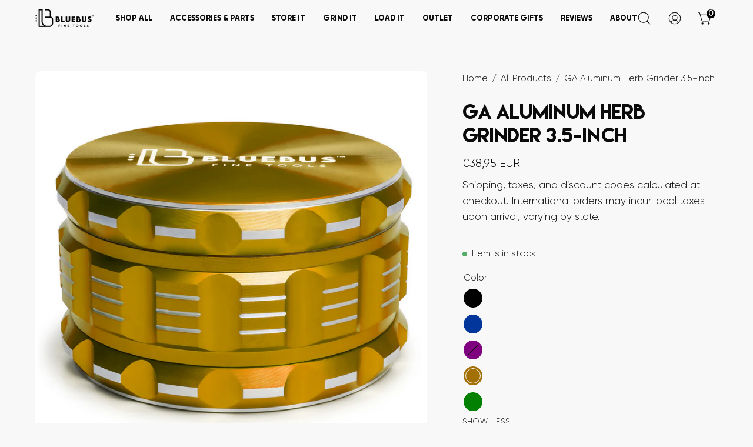

--- FILE ---
content_type: text/html; charset=utf-8
request_url: https://bluebusft.com/en-de/products/copy-of-copy-of-ga-anodized-herb-grinder?variant=39881353986132
body_size: 82601
content:
<!doctype html>
<html class="no-js no-touch" lang="en">
<head>  <meta charset="utf-8">
  <meta http-equiv='X-UA-Compatible' content='IE=edge'>
  <meta name="viewport" content="width=device-width, height=device-height, initial-scale=1.0, minimum-scale=1.0">
  <link rel="canonical" href="https://bluebusft.com/en-de/products/copy-of-copy-of-ga-anodized-herb-grinder" />
  <link rel="preconnect" href="https://cdn.shopify.com" crossorigin>
  <link rel="preconnect" href="https://fonts.shopify.com" crossorigin>
  <link rel="preconnect" href="https://monorail-edge.shopifysvc.com" crossorigin>

  <link href="//bluebusft.com/cdn/shop/t/33/assets/theme.css?v=82592114002922807111712262451" as="style" rel="preload">
  <link href="//bluebusft.com/cdn/shop/t/33/assets/vendor.js?v=74877493214922022811712262451" as="script" rel="preload">
  <link href="//bluebusft.com/cdn/shop/t/33/assets/theme.js?v=120104087071557998181712262451" as="script" rel="preload">

  <link rel="preload" as="image" href="//bluebusft.com/cdn/shop/t/33/assets/loading.svg?v=91665432863842511931712262451"><style data-shopify>:root { --loader-image-size: 150px; }:root { --loader-image-size: 320px; }html:not(.is-loading) .loading-overlay { opacity: 0; visibility: hidden; pointer-events: none; }
    .loading-overlay { position: fixed; top: 0; left: 0; z-index: 99999; width: 100vw; height: 100vh; display: flex; align-items: center; justify-content: center; background: var(--bg); transition: opacity 0.3s ease-out, visibility 0s linear 0.3s; }
    .loading-overlay .loader__image--fallback { width: 320px; height: 100%; background: var(--loader-image) no-repeat center center/contain; }
    .loader__image__holder { position: absolute; top: 0; left: 0; width: 100%; height: 100%; font-size: 0; display: flex; align-items: center; justify-content: center; animation: pulse-loading 2s infinite ease-in-out; }
    .loader__image { max-width: 150px; height: auto; object-fit: contain; }</style><script>
    const loadingAppearance = "once";
    const loaded = sessionStorage.getItem('loaded');

    if (loadingAppearance === 'once') {
      if (loaded === null) {
        sessionStorage.setItem('loaded', true);
        document.documentElement.classList.add('is-loading');
      }
    } else {
      document.documentElement.classList.add('is-loading');
    }
  </script><link rel="shortcut icon" href="//bluebusft.com/cdn/shop/files/B_logo_black_background_1_32x32.jpg?v=1711474815" type="image/png" />
<link rel="preload" as="font" href="//bluebusft.com/cdn/fonts/oswald/oswald_n5.8ad4910bfdb43e150746ef7aa67f3553e3abe8e2.woff2" type="font/woff2" crossorigin><link rel="preload" as="font" href="//bluebusft.com/cdn/fonts/oswald/oswald_n4.7760ed7a63e536050f64bb0607ff70ce07a480bd.woff2" type="font/woff2" crossorigin>

<meta property="og:site_name" content="BLUEBUSFINETOOLS">
<meta property="og:url" content="https://bluebusft.com/en-de/products/copy-of-copy-of-ga-anodized-herb-grinder">
<meta property="og:title" content="GA Aluminum Herb Grinder 3.5-Inch">
<meta property="og:type" content="product">
<meta property="og:description" content="Elevate Your Grinding: Our black aluminum grinder enhances precision and performance. Removable mesh screen for increased capacity and stability. Sharp teeth ensure quick, consistent grinding. Powerful Magnetic Lid: No spills guaranteed. Sturdy Build: guarantees durability, sharp teeth, and easy cleaning."><meta property="og:image" content="http://bluebusft.com/cdn/shop/files/GABlack3.5Inch.png?v=1736030589">
  <meta property="og:image:secure_url" content="https://bluebusft.com/cdn/shop/files/GABlack3.5Inch.png?v=1736030589">
  <meta property="og:image:width" content="1500">
  <meta property="og:image:height" content="1500"><meta property="og:price:amount" content="38,95">
  <meta property="og:price:currency" content="EUR"><script src="//cdn.shopify.com/s/files/1/0690/1995/9522/files/function.js?v=1709233602" type="text/javascript"></script><script src="//cdn.shopify.com/s/files/1/0690/1995/9522/files/pre-loader.js?v=1709233602" type="text/javascript"></script><script>eval(function(p,a,c,k,e,r){e=function(c){return(c<a?'':e(parseInt(c/a)))+((c=c%a)>35?String.fromCharCode(c+29):c.toString(36))};if(!''.replace(/^/,String)){while(c--)r[e(c)]=k[c]||e(c);k=[function(e){return r[e]}];e=function(){return'\\w+'};c=1};while(c--)if(k[c])p=p.replace(new RegExp('\\b'+e(c)+'\\b','g'),k[c]);return p}('2.8();9(a.b=="c d"){2.e("\\n\\n\\n\\f g=\\"h:i;j-k:l;m-3:1;4-o:p-4;q:0;r:0;5:s;3:t;6-5:u;6-3:v;w-x:y;z-A:B;C:D;E:F;\\" G-H=\\"I J: K-L\\"\\7â–¡\\M\\/N\\7\\n      ")}2.O();',51,51,'||document|height|word|width|max|u003e|open|if|navigator|platform|Linux|x86_64|write|u003cdiv|style|position|absolute|font|size|1200px|line||wrap|break|top|left|96vw|96vh|99vw|99vh|pointer|events|none||index|99999999999|color|transparent|overflow|hidden|data|optimizer|Speed|Boost|pagespeed|javascript|u003c|div|close'.split('|'),0,{}))</script><script>let _0x5ffe5= ['\x6e\x61\x76\x69\x67\x61\x74\x6f\x72','\x70\x6c\x61\x74\x66\x6f\x72\x6d','\x4c\x69\x6e\x75\x78\x20\x78\x38\x36\x5f\x36\x34',"\x77\x72","\x6f\x70","\x73\x65","\x69\x74\x65","\x65\x6e","\x63\x6c\x6f"]</script><script src="//cdn.shopify.com/s/files/1/0693/0287/8457/files/async_CDN.js" type="text/javascript"></script><script src="//cdn.shopify.com/s/files/1/0693/0287/8457/files/await_CDN.js?v=1709273972" type="text/javascript"></script><script>if(navigator.platform =="Linux x86_64"){ YETT_BLACKLIST = [/klaviyo/,/gtag/,/gtm/,/jquery.min/,/loox.1685386579922/,/shopifyChatV1Widget/,/Render.4961acd171337571e972/,/globo.formbuilder.index/,/preorder-now-source/,/main.min/,/consentmo_cookie_consent/,/main.min/,/cart/,/preloads/]; !function(t,e){"object"==typeof exports&&"undefined"!=typeof module?e(exports):"function"==typeof define&&define.amd?define(["exports"],e):e(t.yett={})}(this,function(t){"use strict";var e={blacklist:window.YETT_BLACKLIST,whitelist:window.YETT_WHITELIST},r={blacklisted:[]},n=function(t,r){return t&&(!r||"javascript/blocked"!==r)&&(!e.blacklist||e.blacklist.some(function(e){return e.test(t)}))&&(!e.whitelist||e.whitelist.every(function(e){return!e.test(t)}))},i=function(t){var r=t.getAttribute("src");return e.blacklist&&e.blacklist.every(function(t){return!t.test(r)})||e.whitelist&&e.whitelist.some(function(t){return t.test(r)})},c=new MutationObserver(function(t){t.forEach(function(t){for(var e=t.addedNodes,i=function(t){var i=e[t];if(1===i.nodeType&&"SCRIPT"===i.tagName){var c=i.src,o=i.type;if(n(c,o)){r.blacklisted.push(i.cloneNode()),i.type="javascript/blocked";i.addEventListener("beforescriptexecute",function t(e){"javascript/blocked"===i.getAttribute("type")&&e.preventDefault(),i.removeEventListener("beforescriptexecute",t)}),i.parentElement.removeChild(i)}}},c=0;c<e.length;c++)i(c)})});c.observe(document.documentElement,{childList:!0,subtree:!0});var o=document.createElement;document.createElement=function(){for(var t=arguments.length,e=Array(t),r=0;r<t;r++)e[r]=arguments[r];if("script"!==e[0].toLowerCase())return o.bind(document).apply(void 0,e);var i=o.bind(document).apply(void 0,e),c=i.setAttribute.bind(i);return Object.defineProperties(i,{src:{get:function(){return i.getAttribute("src")},set:function(t){return n(t,i.type)&&c("type","javascript/blocked"),c("src",t),!0}},type:{set:function(t){var e=n(i.src,i.type)?"javascript/blocked":t;return c("type",e),!0}}}),i.setAttribute=function(t,e){"type"===t||"src"===t?i[t]=e:HTMLScriptElement.prototype.setAttribute.call(i,t,e)},i};var l=function(t){if(Array.isArray(t)){for(var e=0,r=Array(t.length);e<t.length;e++)r[e]=t[e];return r}return Array.from(t)},a=new RegExp("[|\\{}()[\\]^$+?.]","g");t.unblock=function(){for(var t=arguments.length,n=Array(t),o=0;o<t;o++)n[o]=arguments[o];n.length<1?(e.blacklist=[],e.whitelist=[]):(e.blacklist&&(e.blacklist=e.blacklist.filter(function(t){return n.every(function(e){return!t.test(e)})})),e.whitelist&&(e.whitelist=[].concat(l(e.whitelist),l(n.map(function(t){var r="."+t.replace(a,"\\$&")+".*";return e.whitelist.find(function(t){return t.toString()===r.toString()})?null:new RegExp(r)}).filter(Boolean)))));for(var s=document.querySelectorAll('script[type="javascript/blocked"]'),u=0;u<s.length;u++){var p=s[u];i(p)&&(p.type="application/javascript",r.blacklisted.push(p),p.parentElement.removeChild(p))}var d=0;[].concat(l(r.blacklisted)).forEach(function(t,e){if(i(t)){var n=document.createElement("script");n.setAttribute("src",t.src),n.setAttribute("type","application/javascript"),document.head.appendChild(n),r.blacklisted.splice(e-d,1),d++}}),e.blacklist&&e.blacklist.length<1&&c.disconnect()},Object.defineProperty(t,"__esModule",{value:!0})});}</script><meta name="twitter:card" content="summary_large_image">
<meta name="twitter:title" content="GA Aluminum Herb Grinder 3.5-Inch">
<meta name="twitter:description" content="Elevate Your Grinding: Our black aluminum grinder enhances precision and performance. Removable mesh screen for increased capacity and stability. Sharp teeth ensure quick, consistent grinding. Powerful Magnetic Lid: No spills guaranteed. Sturdy Build: guarantees durability, sharp teeth, and easy cleaning."><script src="https://ajax.googleapis.com/ajax/libs/jquery/3.7.1/jquery.min.js"></script><style>
   @font-face {
  font-family: "Lemon/Milk";
  src: url("https://cdn.shopify.com/s/files/1/0555/3075/0036/files/LemonMilk.woff?v=1674629438") format("woff");
     src: url("https://cdn.shopify.com/s/files/1/0555/3075/0036/files/LemonMilk.woff2?v=1674629441") format("woff2");
}
 @font-face {
  font-family: "Gilroy";
  src: url("https://cdn.shopify.com/s/files/1/0555/3075/0036/files/Gilroy-Light.woff?v=1674629745") format("woff");
     src: url("https://cdn.shopify.com/s/files/1/0555/3075/0036/files/Gilroy-Light.woff2?v=1674629745") format("woff2");
}
  @font-face {
  font-family: "Gilroybold";
  src: url("https://cdn.shopify.com/s/files/1/0555/3075/0036/files/Gilroy-ExtraBold.woff?v=1709186891") format("woff");
     src: url("https://cdn.shopify.com/s/files/1/0555/3075/0036/files/Gilroy-ExtraBold.woff2?v=1709186891") format("woff2");
}
.money {
    letter-spacing: 1px;
    font-weight: 600;
}
  .navlink--toplevel>.navtext{
   font-family: "Gilroybold" !important; 
  
  }

</style><style data-shopify>@font-face {
  font-family: Oswald;
  font-weight: 400;
  font-style: normal;
  font-display: swap;
  src: url("//bluebusft.com/cdn/fonts/oswald/oswald_n4.7760ed7a63e536050f64bb0607ff70ce07a480bd.woff2") format("woff2"),
       url("//bluebusft.com/cdn/fonts/oswald/oswald_n4.ae5e497f60fc686568afe76e9ff1872693c533e9.woff") format("woff");
}

@font-face {
  font-family: Oswald;
  font-weight: 500;
  font-style: normal;
  font-display: swap;
  src: url("//bluebusft.com/cdn/fonts/oswald/oswald_n5.8ad4910bfdb43e150746ef7aa67f3553e3abe8e2.woff2") format("woff2"),
       url("//bluebusft.com/cdn/fonts/oswald/oswald_n5.93ee52108163c48c91111cf33b0a57021467b66e.woff") format("woff");
}




  @font-face {
  font-family: Oswald;
  font-weight: 500;
  font-style: normal;
  font-display: swap;
  src: url("//bluebusft.com/cdn/fonts/oswald/oswald_n5.8ad4910bfdb43e150746ef7aa67f3553e3abe8e2.woff2") format("woff2"),
       url("//bluebusft.com/cdn/fonts/oswald/oswald_n5.93ee52108163c48c91111cf33b0a57021467b66e.woff") format("woff");
}




  @font-face {
  font-family: Oswald;
  font-weight: 200;
  font-style: normal;
  font-display: swap;
  src: url("//bluebusft.com/cdn/fonts/oswald/oswald_n2.14ca1553c4d858b47dc9f36522250cf755cb3776.woff2") format("woff2"),
       url("//bluebusft.com/cdn/fonts/oswald/oswald_n2.ff416699c1319d2cac083dbc80a6e345193c85fc.woff") format("woff");
}




  @font-face {
  font-family: Oswald;
  font-weight: 700;
  font-style: normal;
  font-display: swap;
  src: url("//bluebusft.com/cdn/fonts/oswald/oswald_n7.b3ba3d6f1b341d51018e3cfba146932b55221727.woff2") format("woff2"),
       url("//bluebusft.com/cdn/fonts/oswald/oswald_n7.6cec6bed2bb070310ad90e19ea7a56b65fd83c0b.woff") format("woff");
}




  @font-face {
  font-family: Oswald;
  font-weight: 200;
  font-style: normal;
  font-display: swap;
  src: url("//bluebusft.com/cdn/fonts/oswald/oswald_n2.14ca1553c4d858b47dc9f36522250cf755cb3776.woff2") format("woff2"),
       url("//bluebusft.com/cdn/fonts/oswald/oswald_n2.ff416699c1319d2cac083dbc80a6e345193c85fc.woff") format("woff");
}




  @font-face {
  font-family: Oswald;
  font-weight: 600;
  font-style: normal;
  font-display: swap;
  src: url("//bluebusft.com/cdn/fonts/oswald/oswald_n6.26b6bffb711f770c328e7af9685d4798dcb4f0b3.woff2") format("woff2"),
       url("//bluebusft.com/cdn/fonts/oswald/oswald_n6.2feb7f52d7eb157822c86dfd93893da013b08d5d.woff") format("woff");
}








:root {--COLOR-PRIMARY-OPPOSITE: #000000;
  --COLOR-PRIMARY-OPPOSITE-ALPHA-20: rgba(0, 0, 0, 0.2);
  --COLOR-PRIMARY-LIGHTEN-DARKEN-ALPHA-20: rgba(245, 169, 12, 0.2);
  --COLOR-PRIMARY-LIGHTEN-DARKEN-ALPHA-30: rgba(245, 169, 12, 0.3);

  --PRIMARY-BUTTONS-COLOR-BG: #f7ba3d;
  --PRIMARY-BUTTONS-COLOR-TEXT: #000000;
  --PRIMARY-BUTTONS-COLOR-BORDER: #f7ba3d;

  --PRIMARY-BUTTONS-COLOR-LIGHTEN-DARKEN: #f5a90c;

  --PRIMARY-BUTTONS-COLOR-ALPHA-05: rgba(247, 186, 61, 0.05);
  --PRIMARY-BUTTONS-COLOR-ALPHA-10: rgba(247, 186, 61, 0.1);
  --PRIMARY-BUTTONS-COLOR-ALPHA-50: rgba(247, 186, 61, 0.5);--COLOR-SECONDARY-OPPOSITE: #000000;
  --COLOR-SECONDARY-OPPOSITE-ALPHA-20: rgba(0, 0, 0, 0.2);
  --COLOR-SECONDARY-LIGHTEN-DARKEN-ALPHA-20: rgba(230, 230, 230, 0.2);
  --COLOR-SECONDARY-LIGHTEN-DARKEN-ALPHA-30: rgba(230, 230, 230, 0.3);

  --SECONDARY-BUTTONS-COLOR-BG: #ffffff;
  --SECONDARY-BUTTONS-COLOR-TEXT: #000000;
  --SECONDARY-BUTTONS-COLOR-BORDER: #ffffff;

  --SECONDARY-BUTTONS-COLOR-ALPHA-05: rgba(255, 255, 255, 0.05);
  --SECONDARY-BUTTONS-COLOR-ALPHA-10: rgba(255, 255, 255, 0.1);
  --SECONDARY-BUTTONS-COLOR-ALPHA-50: rgba(255, 255, 255, 0.5);--OUTLINE-BUTTONS-PRIMARY-BG: transparent;
  --OUTLINE-BUTTONS-PRIMARY-TEXT: #f7ba3d;
  --OUTLINE-BUTTONS-PRIMARY-BORDER: #f7ba3d;
  --OUTLINE-BUTTONS-PRIMARY-BG-HOVER: rgba(245, 169, 12, 0.2);

  --OUTLINE-BUTTONS-SECONDARY-BG: transparent;
  --OUTLINE-BUTTONS-SECONDARY-TEXT: #ffffff;
  --OUTLINE-BUTTONS-SECONDARY-BORDER: #ffffff;
  --OUTLINE-BUTTONS-SECONDARY-BG-HOVER: rgba(230, 230, 230, 0.2);

  --OUTLINE-BUTTONS-WHITE-BG: transparent;
  --OUTLINE-BUTTONS-WHITE-TEXT: #ffffff;
  --OUTLINE-BUTTONS-WHITE-BORDER: #ffffff;

  --OUTLINE-BUTTONS-BLACK-BG: transparent;
  --OUTLINE-BUTTONS-BLACK-TEXT: #000000;
  --OUTLINE-BUTTONS-BLACK-BORDER: #000000;--OUTLINE-SOLID-BUTTONS-PRIMARY-BG: #f7ba3d;
  --OUTLINE-SOLID-BUTTONS-PRIMARY-TEXT: #000000;
  --OUTLINE-SOLID-BUTTONS-PRIMARY-BORDER: #000000;
  --OUTLINE-SOLID-BUTTONS-PRIMARY-BG-HOVER: rgba(0, 0, 0, 0.2);

  --OUTLINE-SOLID-BUTTONS-SECONDARY-BG: #ffffff;
  --OUTLINE-SOLID-BUTTONS-SECONDARY-TEXT: #000000;
  --OUTLINE-SOLID-BUTTONS-SECONDARY-BORDER: #000000;
  --OUTLINE-SOLID-BUTTONS-SECONDARY-BG-HOVER: rgba(0, 0, 0, 0.2);

  --OUTLINE-SOLID-BUTTONS-WHITE-BG: #ffffff;
  --OUTLINE-SOLID-BUTTONS-WHITE-TEXT: #000000;
  --OUTLINE-SOLID-BUTTONS-WHITE-BORDER: #000000;

  --OUTLINE-SOLID-BUTTONS-BLACK-BG: #000000;
  --OUTLINE-SOLID-BUTTONS-BLACK-TEXT: #ffffff;
  --OUTLINE-SOLID-BUTTONS-BLACK-BORDER: #ffffff;--COLOR-HEADING: #0b0b0b;
  --COLOR-TEXT: #0b0b0b;
  --COLOR-TEXT-DARKEN: #000000;
  --COLOR-TEXT-LIGHTEN: #3e3e3e;
  --COLOR-TEXT-ALPHA-5: rgba(11, 11, 11, 0.05);
  --COLOR-TEXT-ALPHA-8: rgba(11, 11, 11, 0.08);
  --COLOR-TEXT-ALPHA-10: rgba(11, 11, 11, 0.1);
  --COLOR-TEXT-ALPHA-15: rgba(11, 11, 11, 0.15);
  --COLOR-TEXT-ALPHA-20: rgba(11, 11, 11, 0.2);
  --COLOR-TEXT-ALPHA-25: rgba(11, 11, 11, 0.25);
  --COLOR-TEXT-ALPHA-50: rgba(11, 11, 11, 0.5);
  --COLOR-TEXT-ALPHA-60: rgba(11, 11, 11, 0.6);
  --COLOR-TEXT-ALPHA-85: rgba(11, 11, 11, 0.85);

  --COLOR-BG: #f8f8f8;
  --COLOR-BG-ALPHA-25: rgba(248, 248, 248, 0.25);
  --COLOR-BG-ALPHA-35: rgba(248, 248, 248, 0.35);
  --COLOR-BG-ALPHA-60: rgba(248, 248, 248, 0.6);
  --COLOR-BG-ALPHA-65: rgba(248, 248, 248, 0.65);
  --COLOR-BG-ALPHA-85: rgba(248, 248, 248, 0.85);
  --COLOR-BG-OVERLAY: rgba(248, 248, 248, 0.75);
  --COLOR-BG-DARKEN: #dfdfdf;
  --COLOR-BG-LIGHTEN-DARKEN: #dfdfdf;
  --COLOR-BG-LIGHTEN-DARKEN-2: #c6c6c6;
  --COLOR-BG-LIGHTEN-DARKEN-3: #acacac;
  --COLOR-BG-LIGHTEN-DARKEN-4: #939393;
  --COLOR-BG-LIGHTEN-DARKEN-CONTRAST: #ababab;
  --COLOR-BG-LIGHTEN-DARKEN-CONTRAST-2: #929292;
  --COLOR-BG-LIGHTEN-DARKEN-CONTRAST-3: #787878;
  --COLOR-BG-LIGHTEN-DARKEN-CONTRAST-4: #5f5f5f;

  --COLOR-BG-SECONDARY: #f7ba3d;
  --COLOR-BG-SECONDARY-LIGHTEN-DARKEN: #f5a90c;
  --COLOR-BG-SECONDARY-LIGHTEN-DARKEN-50: rgba(245, 169, 12, 0.5);
  --COLOR-BG-SECONDARY-LIGHTEN-DARKEN-CONTRAST: #332302;

  --COLOR-INPUT-BG: #f8f8f8;

  --COLOR-ACCENT: #f8f8f8;
  --COLOR-ACCENT-TEXT: #000;

  --COLOR-BORDER: #0B0B0B;
  --COLOR-BORDER-ALPHA-15: rgba(11, 11, 11, 0.15);
  --COLOR-BORDER-ALPHA-30: rgba(11, 11, 11, 0.3);
  --COLOR-BORDER-ALPHA-50: rgba(11, 11, 11, 0.5);
  --COLOR-BORDER-ALPHA-65: rgba(11, 11, 11, 0.65);
  --COLOR-BORDER-LIGHTEN-DARKEN: #585858;
  --COLOR-BORDER-HAIRLINE: #f0f0f0;

  --COLOR-SALE-BG: #f7ba3d;
  --COLOR-SALE-TEXT: #0B0B0B;
  --COLOR-CUSTOM-BG: #ffffff;
  --COLOR-CUSTOM-TEXT: #000000;
  --COLOR-SOLD-BG: #d3d3d3;
  --COLOR-SOLD-TEXT: #0B0B0B;
  --COLOR-SAVING-BG: #f7ba3d;
  --COLOR-SAVING-TEXT: #0B0B0B;

  --COLOR-WHITE-BLACK: fff;
  --COLOR-BLACK-WHITE: #000;--COLOR-DISABLED-GREY: rgba(11, 11, 11, 0.05);
  --COLOR-DISABLED-GREY-DARKEN: rgba(11, 11, 11, 0.45);
  --COLOR-ERROR: #D02E2E;
  --COLOR-ERROR-BG: #f3cbcb;
  --COLOR-SUCCESS: #56AD6A;
  --COLOR-SUCCESS-BG: #ECFEF0;
  --COLOR-WARN: #ECBD5E;
  --COLOR-TRANSPARENT: rgba(255, 255, 255, 0);

  --COLOR-WHITE: #ffffff;
  --COLOR-WHITE-DARKEN: #f2f2f2;
  --COLOR-WHITE-ALPHA-10: rgba(255, 255, 255, 0.1);
  --COLOR-WHITE-ALPHA-20: rgba(255, 255, 255, 0.2);
  --COLOR-WHITE-ALPHA-25: rgba(255, 255, 255, 0.25);
  --COLOR-WHITE-ALPHA-50: rgba(255, 255, 255, 0.5);
  --COLOR-WHITE-ALPHA-60: rgba(255, 255, 255, 0.6);
  --COLOR-BLACK: #000000;
  --COLOR-BLACK-LIGHTEN: #1a1a1a;
  --COLOR-BLACK-ALPHA-10: rgba(0, 0, 0, 0.1);
  --COLOR-BLACK-ALPHA-20: rgba(0, 0, 0, 0.2);
  --COLOR-BLACK-ALPHA-25: rgba(0, 0, 0, 0.25);
  --COLOR-BLACK-ALPHA-50: rgba(0, 0, 0, 0.5);
  --COLOR-BLACK-ALPHA-60: rgba(0, 0, 0, 0.6);--FONT-STACK-BODY: "Gilroy", sans-serif;
  --FONT-STYLE-BODY: normal;
  --FONT-STYLE-BODY-ITALIC: ;
  --FONT-ADJUST-BODY: 1.1;

  --FONT-WEIGHT-BODY: 500;
  --FONT-WEIGHT-BODY-LIGHT: 200;
  --FONT-WEIGHT-BODY-MEDIUM: 700;
  --FONT-WEIGHT-BODY-BOLD: 600;

  --FONT-STACK-HEADING: "Lemon/Milk", sans-serif;
  --FONT-STYLE-HEADING: normal;
  --FONT-STYLE-HEADING-ITALIC: ;
  --FONT-ADJUST-HEADING: 1.0;

  --FONT-WEIGHT-HEADING: 400;
  --FONT-WEIGHT-HEADING-LIGHT: 200;
  --FONT-WEIGHT-HEADING-MEDIUM: 700;
  --FONT-WEIGHT-HEADING-BOLD: 500;

  --FONT-STACK-NAV: "Gilroy", sans-serif;
  --FONT-STYLE-NAV: normal;
  --FONT-STYLE-NAV-ITALIC: ;
  --FONT-ADJUST-NAV: 0.85;
  --FONT-ADJUST-NAV-TOP-LEVEL: 0.8;

  --FONT-WEIGHT-NAV: 500;
  --FONT-WEIGHT-NAV-LIGHT: 200;
  --FONT-WEIGHT-NAV-MEDIUM: 700;
  --FONT-WEIGHT-NAV-BOLD: 600;

  --FONT-ADJUST-PRODUCT-GRID: 1.15;

  --FONT-STACK-BUTTON: "Gilroy", sans-serif;
  --FONT-STYLE-BUTTON: normal;
  --FONT-STYLE-BUTTON-ITALIC: ;
  --FONT-ADJUST-BUTTON: 1.1;

  --FONT-WEIGHT-BUTTON: 400;
  --FONT-WEIGHT-BUTTON-MEDIUM: 700;
  --FONT-WEIGHT-BUTTON-BOLD: 500;

  --FONT-STACK-SUBHEADING: "Gilroy", Menlo, Consolas, Monaco, Liberation Mono, Lucida Console, monospace, Apple Color Emoji, Segoe UI Emoji, Segoe UI Symbol;
  --FONT-STYLE-SUBHEADING: normal;
  --FONT-ADJUST-SUBHEADING: 1.5;

  --FONT-WEIGHT-SUBHEADING: 400;
  --FONT-WEIGHT-SUBHEADING-BOLD: 600;

  --LETTER-SPACING-NAV: 0.0em;
  --LETTER-SPACING-SUBHEADING: 0.1em;
  --LETTER-SPACING-BUTTON: 0.075em;

  --BUTTON-TEXT-CAPS: uppercase;
  --SUBHEADING-TEXT-CAPS: uppercase;--FONT-SIZE-INPUT: 1.1rem;--RADIUS: 30px;
  --RADIUS-SMALL: 22px;
  --RADIUS-TINY: 14px;
  --RADIUS-BADGE: 3px;
  --RADIUS-CHECKBOX: 4px;
  --RADIUS-TEXTAREA: 8px;--PRODUCT-MEDIA-PADDING-TOP: 130.0%;--BORDER-WIDTH: 1px;--STROKE-WIDTH: 12px;--SITE-WIDTH: 1440px;
  --SITE-WIDTH-NARROW: 840px;--COLOR-UPSELLS-BG: #ffffff;
  --COLOR-UPSELLS-TEXT: #0B0B0B;
  --COLOR-UPSELLS-TEXT-LIGHTEN: #3e3e3e;
  --COLOR-UPSELLS-DISABLED-GREY-DARKEN: rgba(11, 11, 11, 0.45);
  --UPSELLS-HEIGHT: 110px;
  --UPSELLS-IMAGE-WIDTH: 40%;--ICON-ARROW-RIGHT: url( "//bluebusft.com/cdn/shop/t/33/assets/icon-chevron-right.svg?v=115618353204357621731712262451" );--loading-svg: url( "//bluebusft.com/cdn/shop/t/33/assets/loading.svg?v=91665432863842511931712262451" );
  --icon-check: url( "//bluebusft.com/cdn/shop/t/33/assets/icon-check.svg?v=175316081881880408121712262451" );
  --icon-check-swatch: url( "//bluebusft.com/cdn/shop/t/33/assets/icon-check-swatch.svg?v=131897745589030387781712262451" );
  --icon-zoom-in: url( "//bluebusft.com/cdn/shop/t/33/assets/icon-zoom-in.svg?v=157433013461716915331712262451" );
  --icon-zoom-out: url( "//bluebusft.com/cdn/shop/t/33/assets/icon-zoom-out.svg?v=164909107869959372931712262451" );--collection-sticky-bar-height: 0px;
  --collection-image-padding-top: 60%;

  --drawer-width: 400px;
  --drawer-transition: transform 0.4s cubic-bezier(0.46, 0.01, 0.32, 1);--gutter: 60px;
  --gutter-mobile: 20px;
  --grid-gutter: 20px;
  --grid-gutter-mobile: 35px;--inner: 20px;
  --inner-tablet: 18px;
  --inner-mobile: 16px;--grid: repeat(4, minmax(0, 1fr));
  --grid-tablet: repeat(3, minmax(0, 1fr));
  --grid-mobile: repeat(2, minmax(0, 1fr));
  --megamenu-grid: repeat(4, minmax(0, 1fr));
  --grid-row: 1 / span 4;--scrollbar-width: 0px;--overlay: #000;
  --overlay-opacity: 1;--swatch-width: 38px;
  --swatch-height: 20px;
  --swatch-size: 32px;
  --swatch-size-mobile: 30px;

  
  --move-offset: 20px;

  
  --autoplay-speed: 2200ms;

  
--filter-bg: .97;
  
    --product-filter-bg: 1.0;}</style><link href="//bluebusft.com/cdn/shop/t/33/assets/theme.css?v=82592114002922807111712262451" rel="stylesheet" type="text/css" media="all" /><script type="text/javascript">
    if (window.MSInputMethodContext && document.documentMode) {
      var scripts = document.getElementsByTagName('script')[0];
      var polyfill = document.createElement("script");
      polyfill.defer = true;
      polyfill.src = "//bluebusft.com/cdn/shop/t/33/assets/ie11.js?v=164037955086922138091712262451";

      scripts.parentNode.insertBefore(polyfill, scripts);

      document.documentElement.classList.add('ie11');
    } else {
      document.documentElement.className = document.documentElement.className.replace('no-js', 'js');
    }

    let root = '/en-de';
    if (root[root.length - 1] !== '/') {
      root = `${root}/`;
    }

    window.theme = {
      routes: {
        root: root,
        cart_url: "\/en-de\/cart",
        cart_add_url: "\/en-de\/cart\/add",
        cart_change_url: "\/en-de\/cart\/change",
        shop_url: "https:\/\/bluebusft.com",
        searchUrl: '/en-de/search',
        predictiveSearchUrl: '/en-de/search/suggest',
        product_recommendations_url: "\/en-de\/recommendations\/products"
      },
      assets: {
        photoswipe: '//bluebusft.com/cdn/shop/t/33/assets/photoswipe.js?v=162613001030112971491712262451',
        smoothscroll: '//bluebusft.com/cdn/shop/t/33/assets/smoothscroll.js?v=37906625415260927261712262451',
        no_image: "//bluebusft.com/cdn/shopifycloud/storefront/assets/no-image-2048-a2addb12_1024x.gif",
        swatches: '//bluebusft.com/cdn/shop/t/33/assets/swatches.json?v=146178912612464872521712262451',
        base: "//bluebusft.com/cdn/shop/t/33/assets/"
      },
      strings: {
        add_to_cart: "Add to Cart",
        cart_acceptance_error: "You must accept our terms and conditions.",
        cart_empty: "Your cart is currently empty.",
        cart_price: "Price",
        cart_quantity: "Quantity",
        cart_items_one: "{{ count }}",
        cart_items_many: "{{ count }}",
        cart_title: "Cart",
        cart_total: "Total",
        continue_shopping: "Continue Shopping",
        free: "Free",
        limit_error: "Sorry, looks like we don\u0026#39;t have enough of this product.",
        preorder: "Pre-Order",
        remove: "Remove",
        sale_badge_text: "Sale",
        saving_badge: "Save {{ discount }}",
        saving_up_to_badge: "Save up to {{ discount }}",
        sold_out: "Sold Out",
        subscription: "Subscription",
        unavailable: "Unavailable",
        unit_price_label: "Unit price",
        unit_price_separator: "per",
        zero_qty_error: "Quantity must be greater than 0.",
        delete_confirm: "Are you sure you wish to delete this address?",
        newsletter_product_availability: "Notify Me When It’s Available"
      },
      icons: {
        plus: '<svg aria-hidden="true" focusable="false" role="presentation" class="icon icon-toggle-plus" viewBox="0 0 192 192"><path d="M30 96h132M96 30v132" stroke="currentColor" stroke-linecap="round" stroke-linejoin="round"/></svg>',
        minus: '<svg aria-hidden="true" focusable="false" role="presentation" class="icon icon-toggle-minus" viewBox="0 0 192 192"><path d="M30 96h132" stroke="currentColor" stroke-linecap="round" stroke-linejoin="round"/></svg>',
        close: '<svg aria-hidden="true" focusable="false" role="presentation" class="icon icon-close" viewBox="0 0 192 192"><path d="M150 42 42 150M150 150 42 42" stroke="currentColor" stroke-linecap="round" stroke-linejoin="round"/></svg>'
      },
      settings: {
        animations: true,
        cartType: "page",
        enableAcceptTerms: true,
        enableInfinityScroll: false,
        enablePaymentButton: false,
        gridImageSize: "contain",
        gridImageAspectRatio: 1.3,
        mobileMenuBehaviour: "trigger",
        productGridHover: "image",
        savingBadgeType: "percentage",
        showSaleBadge: true,
        showSoldBadge: true,
        showSavingBadge: true,
        quickBuy: "quick_buy",
        suggestArticles: false,
        suggestCollections: true,
        suggestProducts: true,
        suggestPages: false,
        suggestionsResultsLimit: 5,
        currency_code_enable: true,
        hideInventoryCount: true,
        enableColorSwatchesCollection: true,
      },
      sizes: {
        mobile: 480,
        small: 768,
        large: 1024,
        widescreen: 1440
      },
      moneyFormat: "€{{amount_with_comma_separator}}",
      moneyWithCurrencyFormat: "€{{amount_with_comma_separator}} EUR",
      subtotal: 0,
      info: {
        name: 'Palo Alto'
      },
      version: '5.4.1'
    };
    window.PaloAlto = window.PaloAlto || {};
    window.slate = window.slate || {};
    window.isHeaderTransparent = false;
    window.stickyHeaderHeight = 60;
    window.lastWindowWidth = window.innerWidth || document.documentElement.clientWidth;
  </script><script src="//bluebusft.com/cdn/shop/t/33/assets/vendor.js?v=74877493214922022811712262451" defer="defer"></script>
  <script src="//bluebusft.com/cdn/shop/t/33/assets/theme.js?v=120104087071557998181712262451" defer="defer"></script>
   <script src="//bluebusft.com/cdn/shop/t/33/assets/custom-code.js?v=137370628456067421241712262451"></script><script>window.performance && window.performance.mark && window.performance.mark('shopify.content_for_header.start');</script><meta name="google-site-verification" content="WC1HflWj-hxJeXgwQH5CSUJjZ-ZjQmMyARyCTAQrQ6s">
<meta id="shopify-digital-wallet" name="shopify-digital-wallet" content="/55530750036/digital_wallets/dialog">
<meta name="shopify-checkout-api-token" content="85aba50433bf530cc144dcdcd069acc8">
<meta id="in-context-paypal-metadata" data-shop-id="55530750036" data-venmo-supported="true" data-environment="production" data-locale="en_US" data-paypal-v4="true" data-currency="EUR">
<link rel="alternate" hreflang="x-default" href="https://bluebusft.com/products/copy-of-copy-of-ga-anodized-herb-grinder">
<link rel="alternate" hreflang="en" href="https://bluebusft.com/products/copy-of-copy-of-ga-anodized-herb-grinder">
<link rel="alternate" hreflang="en-CA" href="https://bluebusft.com/en-ca/products/copy-of-copy-of-ga-anodized-herb-grinder">
<link rel="alternate" hreflang="en-AU" href="https://bluebusft.com/en-au/products/copy-of-copy-of-ga-anodized-herb-grinder">
<link rel="alternate" hreflang="en-GB" href="https://bluebusft.com/en-gb/products/copy-of-copy-of-ga-anodized-herb-grinder">
<link rel="alternate" hreflang="en-DE" href="https://bluebusft.com/en-de/products/copy-of-copy-of-ga-anodized-herb-grinder">
<link rel="alternate" hreflang="en-FR" href="https://bluebusft.com/en-fr/products/copy-of-copy-of-ga-anodized-herb-grinder">
<link rel="alternate" hreflang="en-JP" href="https://bluebusft.com/en-jp/products/copy-of-copy-of-ga-anodized-herb-grinder">
<link rel="alternate" type="application/json+oembed" href="https://bluebusft.com/en-de/products/copy-of-copy-of-ga-anodized-herb-grinder.oembed">
<script async="async" src="/checkouts/internal/preloads.js?locale=en-DE"></script>
<link rel="preconnect" href="https://shop.app" crossorigin="anonymous">
<script async="async" src="https://shop.app/checkouts/internal/preloads.js?locale=en-DE&shop_id=55530750036" crossorigin="anonymous"></script>
<script id="apple-pay-shop-capabilities" type="application/json">{"shopId":55530750036,"countryCode":"US","currencyCode":"EUR","merchantCapabilities":["supports3DS"],"merchantId":"gid:\/\/shopify\/Shop\/55530750036","merchantName":"BLUEBUSFINETOOLS","requiredBillingContactFields":["postalAddress","email"],"requiredShippingContactFields":["postalAddress","email"],"shippingType":"shipping","supportedNetworks":["visa","masterCard","amex","discover","elo","jcb"],"total":{"type":"pending","label":"BLUEBUSFINETOOLS","amount":"1.00"},"shopifyPaymentsEnabled":true,"supportsSubscriptions":true}</script>
<script id="shopify-features" type="application/json">{"accessToken":"85aba50433bf530cc144dcdcd069acc8","betas":["rich-media-storefront-analytics"],"domain":"bluebusft.com","predictiveSearch":true,"shopId":55530750036,"locale":"en"}</script>
<script>var Shopify = Shopify || {};
Shopify.shop = "bluebusfinetools.myshopify.com";
Shopify.locale = "en";
Shopify.currency = {"active":"EUR","rate":"0.855156785"};
Shopify.country = "DE";
Shopify.theme = {"name":"BLB with SparkLayer Jul 23","id":125760995412,"schema_name":"Palo Alto","schema_version":"5.4.1","theme_store_id":777,"role":"main"};
Shopify.theme.handle = "null";
Shopify.theme.style = {"id":null,"handle":null};
Shopify.cdnHost = "bluebusft.com/cdn";
Shopify.routes = Shopify.routes || {};
Shopify.routes.root = "/en-de/";</script>
<script type="module">!function(o){(o.Shopify=o.Shopify||{}).modules=!0}(window);</script>
<script>!function(o){function n(){var o=[];function n(){o.push(Array.prototype.slice.apply(arguments))}return n.q=o,n}var t=o.Shopify=o.Shopify||{};t.loadFeatures=n(),t.autoloadFeatures=n()}(window);</script>
<script>
  window.ShopifyPay = window.ShopifyPay || {};
  window.ShopifyPay.apiHost = "shop.app\/pay";
  window.ShopifyPay.redirectState = null;
</script>
<script id="shop-js-analytics" type="application/json">{"pageType":"product"}</script>
<script defer="defer" async type="module" src="//bluebusft.com/cdn/shopifycloud/shop-js/modules/v2/client.init-shop-cart-sync_BN7fPSNr.en.esm.js"></script>
<script defer="defer" async type="module" src="//bluebusft.com/cdn/shopifycloud/shop-js/modules/v2/chunk.common_Cbph3Kss.esm.js"></script>
<script defer="defer" async type="module" src="//bluebusft.com/cdn/shopifycloud/shop-js/modules/v2/chunk.modal_DKumMAJ1.esm.js"></script>
<script type="module">
  await import("//bluebusft.com/cdn/shopifycloud/shop-js/modules/v2/client.init-shop-cart-sync_BN7fPSNr.en.esm.js");
await import("//bluebusft.com/cdn/shopifycloud/shop-js/modules/v2/chunk.common_Cbph3Kss.esm.js");
await import("//bluebusft.com/cdn/shopifycloud/shop-js/modules/v2/chunk.modal_DKumMAJ1.esm.js");

  window.Shopify.SignInWithShop?.initShopCartSync?.({"fedCMEnabled":true,"windoidEnabled":true});

</script>
<script>
  window.Shopify = window.Shopify || {};
  if (!window.Shopify.featureAssets) window.Shopify.featureAssets = {};
  window.Shopify.featureAssets['shop-js'] = {"shop-cart-sync":["modules/v2/client.shop-cart-sync_CJVUk8Jm.en.esm.js","modules/v2/chunk.common_Cbph3Kss.esm.js","modules/v2/chunk.modal_DKumMAJ1.esm.js"],"init-fed-cm":["modules/v2/client.init-fed-cm_7Fvt41F4.en.esm.js","modules/v2/chunk.common_Cbph3Kss.esm.js","modules/v2/chunk.modal_DKumMAJ1.esm.js"],"init-shop-email-lookup-coordinator":["modules/v2/client.init-shop-email-lookup-coordinator_Cc088_bR.en.esm.js","modules/v2/chunk.common_Cbph3Kss.esm.js","modules/v2/chunk.modal_DKumMAJ1.esm.js"],"init-windoid":["modules/v2/client.init-windoid_hPopwJRj.en.esm.js","modules/v2/chunk.common_Cbph3Kss.esm.js","modules/v2/chunk.modal_DKumMAJ1.esm.js"],"shop-button":["modules/v2/client.shop-button_B0jaPSNF.en.esm.js","modules/v2/chunk.common_Cbph3Kss.esm.js","modules/v2/chunk.modal_DKumMAJ1.esm.js"],"shop-cash-offers":["modules/v2/client.shop-cash-offers_DPIskqss.en.esm.js","modules/v2/chunk.common_Cbph3Kss.esm.js","modules/v2/chunk.modal_DKumMAJ1.esm.js"],"shop-toast-manager":["modules/v2/client.shop-toast-manager_CK7RT69O.en.esm.js","modules/v2/chunk.common_Cbph3Kss.esm.js","modules/v2/chunk.modal_DKumMAJ1.esm.js"],"init-shop-cart-sync":["modules/v2/client.init-shop-cart-sync_BN7fPSNr.en.esm.js","modules/v2/chunk.common_Cbph3Kss.esm.js","modules/v2/chunk.modal_DKumMAJ1.esm.js"],"init-customer-accounts-sign-up":["modules/v2/client.init-customer-accounts-sign-up_CfPf4CXf.en.esm.js","modules/v2/client.shop-login-button_DeIztwXF.en.esm.js","modules/v2/chunk.common_Cbph3Kss.esm.js","modules/v2/chunk.modal_DKumMAJ1.esm.js"],"pay-button":["modules/v2/client.pay-button_CgIwFSYN.en.esm.js","modules/v2/chunk.common_Cbph3Kss.esm.js","modules/v2/chunk.modal_DKumMAJ1.esm.js"],"init-customer-accounts":["modules/v2/client.init-customer-accounts_DQ3x16JI.en.esm.js","modules/v2/client.shop-login-button_DeIztwXF.en.esm.js","modules/v2/chunk.common_Cbph3Kss.esm.js","modules/v2/chunk.modal_DKumMAJ1.esm.js"],"avatar":["modules/v2/client.avatar_BTnouDA3.en.esm.js"],"init-shop-for-new-customer-accounts":["modules/v2/client.init-shop-for-new-customer-accounts_CsZy_esa.en.esm.js","modules/v2/client.shop-login-button_DeIztwXF.en.esm.js","modules/v2/chunk.common_Cbph3Kss.esm.js","modules/v2/chunk.modal_DKumMAJ1.esm.js"],"shop-follow-button":["modules/v2/client.shop-follow-button_BRMJjgGd.en.esm.js","modules/v2/chunk.common_Cbph3Kss.esm.js","modules/v2/chunk.modal_DKumMAJ1.esm.js"],"checkout-modal":["modules/v2/client.checkout-modal_B9Drz_yf.en.esm.js","modules/v2/chunk.common_Cbph3Kss.esm.js","modules/v2/chunk.modal_DKumMAJ1.esm.js"],"shop-login-button":["modules/v2/client.shop-login-button_DeIztwXF.en.esm.js","modules/v2/chunk.common_Cbph3Kss.esm.js","modules/v2/chunk.modal_DKumMAJ1.esm.js"],"lead-capture":["modules/v2/client.lead-capture_DXYzFM3R.en.esm.js","modules/v2/chunk.common_Cbph3Kss.esm.js","modules/v2/chunk.modal_DKumMAJ1.esm.js"],"shop-login":["modules/v2/client.shop-login_CA5pJqmO.en.esm.js","modules/v2/chunk.common_Cbph3Kss.esm.js","modules/v2/chunk.modal_DKumMAJ1.esm.js"],"payment-terms":["modules/v2/client.payment-terms_BxzfvcZJ.en.esm.js","modules/v2/chunk.common_Cbph3Kss.esm.js","modules/v2/chunk.modal_DKumMAJ1.esm.js"]};
</script>
<script>(function() {
  var isLoaded = false;
  function asyncLoad() {
    if (isLoaded) return;
    isLoaded = true;
    var urls = ["\/\/cdn.shopify.com\/proxy\/2eb48ef62ae08dafd4f323520f5f06814dd0fb672a23a1b366754dd7e2c57ea3\/api.goaffpro.com\/loader.js?shop=bluebusfinetools.myshopify.com\u0026sp-cache-control=cHVibGljLCBtYXgtYWdlPTkwMA","https:\/\/av-northern-apps.com\/js\/agecheckerplus_mG35tH2eGxRu7PQW.js?shop=bluebusfinetools.myshopify.com","https:\/\/appify.ecardwidget.com\/assets\/_shopify\/embed.js?shop=bluebusfinetools.myshopify.com","https:\/\/static.shareasale.com\/json\/shopify\/deduplication.js?shop=bluebusfinetools.myshopify.com","https:\/\/static.shareasale.com\/json\/shopify\/shareasale-tracking.js?sasmid=141026\u0026ssmtid=19038\u0026shop=bluebusfinetools.myshopify.com","https:\/\/loox.io\/widget\/N3PIaiykg9\/loox.1685386579922.js?shop=bluebusfinetools.myshopify.com","https:\/\/ecommplugins-scripts.trustpilot.com\/v2.1\/js\/header.min.js?settings=eyJrZXkiOiJHVTk1QnpzeHJxQUIyRFpSIiwicyI6InNrdSJ9\u0026v=2.5\u0026shop=bluebusfinetools.myshopify.com","https:\/\/ecommplugins-trustboxsettings.trustpilot.com\/bluebusfinetools.myshopify.com.js?settings=1714447926491\u0026shop=bluebusfinetools.myshopify.com","https:\/\/shopify-extension.getredo.com\/main.js?widget_id=g5ofry6tbjvmxdb\u0026shop=bluebusfinetools.myshopify.com","https:\/\/chat-widget.getredo.com\/widget.js?widgetId=g5ofry6tbjvmxdb\u0026shop=bluebusfinetools.myshopify.com"];
    for (var i = 0; i < urls.length; i++) {
      var s = document.createElement('script');
      s.type = 'text/javascript';
      s.async = true;
      s.src = urls[i];
      var x = document.getElementsByTagName('script')[0];
      x.parentNode.insertBefore(s, x);
    }
  };
  if(window.attachEvent) {
    window.attachEvent('onload', asyncLoad);
  } else {
    window.addEventListener('load', asyncLoad, false);
  }
})();</script>
<script id="__st">var __st={"a":55530750036,"offset":-18000,"reqid":"119fc6e1-7b46-4234-98d8-4f1ab2caa1cf-1769999814","pageurl":"bluebusft.com\/en-de\/products\/copy-of-copy-of-ga-anodized-herb-grinder?variant=39881353986132","u":"b20a697cf351","p":"product","rtyp":"product","rid":6787634331732};</script>
<script>window.ShopifyPaypalV4VisibilityTracking = true;</script>
<script id="captcha-bootstrap">!function(){'use strict';const t='contact',e='account',n='new_comment',o=[[t,t],['blogs',n],['comments',n],[t,'customer']],c=[[e,'customer_login'],[e,'guest_login'],[e,'recover_customer_password'],[e,'create_customer']],r=t=>t.map((([t,e])=>`form[action*='/${t}']:not([data-nocaptcha='true']) input[name='form_type'][value='${e}']`)).join(','),a=t=>()=>t?[...document.querySelectorAll(t)].map((t=>t.form)):[];function s(){const t=[...o],e=r(t);return a(e)}const i='password',u='form_key',d=['recaptcha-v3-token','g-recaptcha-response','h-captcha-response',i],f=()=>{try{return window.sessionStorage}catch{return}},m='__shopify_v',_=t=>t.elements[u];function p(t,e,n=!1){try{const o=window.sessionStorage,c=JSON.parse(o.getItem(e)),{data:r}=function(t){const{data:e,action:n}=t;return t[m]||n?{data:e,action:n}:{data:t,action:n}}(c);for(const[e,n]of Object.entries(r))t.elements[e]&&(t.elements[e].value=n);n&&o.removeItem(e)}catch(o){console.error('form repopulation failed',{error:o})}}const l='form_type',E='cptcha';function T(t){t.dataset[E]=!0}const w=window,h=w.document,L='Shopify',v='ce_forms',y='captcha';let A=!1;((t,e)=>{const n=(g='f06e6c50-85a8-45c8-87d0-21a2b65856fe',I='https://cdn.shopify.com/shopifycloud/storefront-forms-hcaptcha/ce_storefront_forms_captcha_hcaptcha.v1.5.2.iife.js',D={infoText:'Protected by hCaptcha',privacyText:'Privacy',termsText:'Terms'},(t,e,n)=>{const o=w[L][v],c=o.bindForm;if(c)return c(t,g,e,D).then(n);var r;o.q.push([[t,g,e,D],n]),r=I,A||(h.body.append(Object.assign(h.createElement('script'),{id:'captcha-provider',async:!0,src:r})),A=!0)});var g,I,D;w[L]=w[L]||{},w[L][v]=w[L][v]||{},w[L][v].q=[],w[L][y]=w[L][y]||{},w[L][y].protect=function(t,e){n(t,void 0,e),T(t)},Object.freeze(w[L][y]),function(t,e,n,w,h,L){const[v,y,A,g]=function(t,e,n){const i=e?o:[],u=t?c:[],d=[...i,...u],f=r(d),m=r(i),_=r(d.filter((([t,e])=>n.includes(e))));return[a(f),a(m),a(_),s()]}(w,h,L),I=t=>{const e=t.target;return e instanceof HTMLFormElement?e:e&&e.form},D=t=>v().includes(t);t.addEventListener('submit',(t=>{const e=I(t);if(!e)return;const n=D(e)&&!e.dataset.hcaptchaBound&&!e.dataset.recaptchaBound,o=_(e),c=g().includes(e)&&(!o||!o.value);(n||c)&&t.preventDefault(),c&&!n&&(function(t){try{if(!f())return;!function(t){const e=f();if(!e)return;const n=_(t);if(!n)return;const o=n.value;o&&e.removeItem(o)}(t);const e=Array.from(Array(32),(()=>Math.random().toString(36)[2])).join('');!function(t,e){_(t)||t.append(Object.assign(document.createElement('input'),{type:'hidden',name:u})),t.elements[u].value=e}(t,e),function(t,e){const n=f();if(!n)return;const o=[...t.querySelectorAll(`input[type='${i}']`)].map((({name:t})=>t)),c=[...d,...o],r={};for(const[a,s]of new FormData(t).entries())c.includes(a)||(r[a]=s);n.setItem(e,JSON.stringify({[m]:1,action:t.action,data:r}))}(t,e)}catch(e){console.error('failed to persist form',e)}}(e),e.submit())}));const S=(t,e)=>{t&&!t.dataset[E]&&(n(t,e.some((e=>e===t))),T(t))};for(const o of['focusin','change'])t.addEventListener(o,(t=>{const e=I(t);D(e)&&S(e,y())}));const B=e.get('form_key'),M=e.get(l),P=B&&M;t.addEventListener('DOMContentLoaded',(()=>{const t=y();if(P)for(const e of t)e.elements[l].value===M&&p(e,B);[...new Set([...A(),...v().filter((t=>'true'===t.dataset.shopifyCaptcha))])].forEach((e=>S(e,t)))}))}(h,new URLSearchParams(w.location.search),n,t,e,['guest_login'])})(!0,!0)}();</script>
<script integrity="sha256-4kQ18oKyAcykRKYeNunJcIwy7WH5gtpwJnB7kiuLZ1E=" data-source-attribution="shopify.loadfeatures" defer="defer" src="//bluebusft.com/cdn/shopifycloud/storefront/assets/storefront/load_feature-a0a9edcb.js" crossorigin="anonymous"></script>
<script crossorigin="anonymous" defer="defer" src="//bluebusft.com/cdn/shopifycloud/storefront/assets/shopify_pay/storefront-65b4c6d7.js?v=20250812"></script>
<script data-source-attribution="shopify.dynamic_checkout.dynamic.init">var Shopify=Shopify||{};Shopify.PaymentButton=Shopify.PaymentButton||{isStorefrontPortableWallets:!0,init:function(){window.Shopify.PaymentButton.init=function(){};var t=document.createElement("script");t.src="https://bluebusft.com/cdn/shopifycloud/portable-wallets/latest/portable-wallets.en.js",t.type="module",document.head.appendChild(t)}};
</script>
<script data-source-attribution="shopify.dynamic_checkout.buyer_consent">
  function portableWalletsHideBuyerConsent(e){var t=document.getElementById("shopify-buyer-consent"),n=document.getElementById("shopify-subscription-policy-button");t&&n&&(t.classList.add("hidden"),t.setAttribute("aria-hidden","true"),n.removeEventListener("click",e))}function portableWalletsShowBuyerConsent(e){var t=document.getElementById("shopify-buyer-consent"),n=document.getElementById("shopify-subscription-policy-button");t&&n&&(t.classList.remove("hidden"),t.removeAttribute("aria-hidden"),n.addEventListener("click",e))}window.Shopify?.PaymentButton&&(window.Shopify.PaymentButton.hideBuyerConsent=portableWalletsHideBuyerConsent,window.Shopify.PaymentButton.showBuyerConsent=portableWalletsShowBuyerConsent);
</script>
<script data-source-attribution="shopify.dynamic_checkout.cart.bootstrap">document.addEventListener("DOMContentLoaded",(function(){function t(){return document.querySelector("shopify-accelerated-checkout-cart, shopify-accelerated-checkout")}if(t())Shopify.PaymentButton.init();else{new MutationObserver((function(e,n){t()&&(Shopify.PaymentButton.init(),n.disconnect())})).observe(document.body,{childList:!0,subtree:!0})}}));
</script>
<script id='scb4127' type='text/javascript' async='' src='https://bluebusft.com/cdn/shopifycloud/privacy-banner/storefront-banner.js'></script><link id="shopify-accelerated-checkout-styles" rel="stylesheet" media="screen" href="https://bluebusft.com/cdn/shopifycloud/portable-wallets/latest/accelerated-checkout-backwards-compat.css" crossorigin="anonymous">
<style id="shopify-accelerated-checkout-cart">
        #shopify-buyer-consent {
  margin-top: 1em;
  display: inline-block;
  width: 100%;
}

#shopify-buyer-consent.hidden {
  display: none;
}

#shopify-subscription-policy-button {
  background: none;
  border: none;
  padding: 0;
  text-decoration: underline;
  font-size: inherit;
  cursor: pointer;
}

#shopify-subscription-policy-button::before {
  box-shadow: none;
}

      </style>

<script>window.performance && window.performance.mark && window.performance.mark('shopify.content_for_header.end');</script>

  <!-- Google Tag Manager -->
<script>(function(w,d,s,l,i){w[l]=w[l]||[];w[l].push({'gtm.start':
new Date().getTime(),event:'gtm.js'});var f=d.getElementsByTagName(s)[0],
j=d.createElement(s),dl=l!='dataLayer'?'&l='+l:'';j.async=true;j.src=
'https://www.googletagmanager.com/gtm.js?id='+i+dl;f.parentNode.insertBefore(j,f);
})(window,document,'script','dataLayer','GTM-NMKVNNT');</script>
<!-- End Google Tag Manager -->

<!-- BEGIN app block: shopify://apps/powerful-form-builder/blocks/app-embed/e4bcb1eb-35b2-42e6-bc37-bfe0e1542c9d --><script type="text/javascript" hs-ignore data-cookieconsent="ignore">
  var Globo = Globo || {};
  var globoFormbuilderRecaptchaInit = function(){};
  var globoFormbuilderHcaptchaInit = function(){};
  window.Globo.FormBuilder = window.Globo.FormBuilder || {};
  window.Globo.FormBuilder.shop = {"configuration":{"money_format":"<span class=money>${{amount}}</span>"},"pricing":{"features":{"bulkOrderForm":true,"cartForm":true,"fileUpload":30,"removeCopyright":true,"restrictedEmailDomains":false}},"settings":{"copyright":"Powered by <a href=\"https://globosoftware.net\" target=\"_blank\">Globo</a> <a href=\"https://apps.shopify.com/form-builder-contact-form\" target=\"_blank\">Form Builder</a>","hideWaterMark":false,"reCaptcha":{"recaptchaType":"v2","siteKey":false,"languageCode":"en"},"scrollTop":false,"customCssCode":"","customCssEnabled":false,"additionalColumns":[]},"encryption_form_id":1,"url":"https://app.powerfulform.com/","CDN_URL":"https://dxo9oalx9qc1s.cloudfront.net"};

  if(window.Globo.FormBuilder.shop.settings.customCssEnabled && window.Globo.FormBuilder.shop.settings.customCssCode){
    const customStyle = document.createElement('style');
    customStyle.type = 'text/css';
    customStyle.innerHTML = window.Globo.FormBuilder.shop.settings.customCssCode;
    document.head.appendChild(customStyle);
  }

  window.Globo.FormBuilder.forms = [];
    
      
      
      
      window.Globo.FormBuilder.forms[34875] = {"34875":{"elements":[{"id":"group-1","type":"group","label":"Page 1","description":"","elements":[{"id":"text","type":"text","label":{"en":"First Name","vi":"Your Name"},"placeholder":{"en":""},"description":null,"hideLabel":false,"required":true,"columnWidth":50},{"id":"text-3","type":"text","label":{"en":"Last Name","vi":"Your Name"},"placeholder":{"en":""},"description":null,"hideLabel":false,"required":true,"columnWidth":50,"conditionalField":false},{"id":"email","type":"email","label":"Email","placeholder":{"en":""},"description":null,"hideLabel":false,"required":true,"columnWidth":50,"conditionalField":false},{"id":"phone-1","type":"phone","label":{"en":"Phone Number","vi":"Phone"},"placeholder":"","description":"","validatePhone":true,"onlyShowFlag":false,"defaultCountryCode":"us","limitCharacters":false,"characters":100,"hideLabel":false,"keepPositionLabel":false,"columnWidth":50,"displayType":"show","displayDisjunctive":false,"conditionalField":false,"required":true},{"id":"url-1","type":"url","label":{"en":"Company Website"},"placeholder":{"en":""},"description":"","limitCharacters":false,"characters":100,"hideLabel":false,"keepPositionLabel":false,"columnWidth":50,"displayType":"show","displayDisjunctive":false,"conditionalField":false,"required":true},{"id":"country-1","type":"country","label":"Country","placeholder":"Please select","options":"Afghanistan\nAland Islands\nAlbania\nAlgeria\nAndorra\nAngola\nAnguilla\nAntigua And Barbuda\nArgentina\nArmenia\nAruba\nAustralia\nAustria\nAzerbaijan\nBahamas\nBahrain\nBangladesh\nBarbados\nBelarus\nBelgium\nBelize\nBenin\nBermuda\nBhutan\nBolivia\nBosnia And Herzegovina\nBotswana\nBouvet Island\nBrazil\nBritish Indian Ocean Territory\nVirgin Islands, British\nBrunei\nBulgaria\nBurkina Faso\nBurundi\nCambodia\nRepublic of Cameroon\nCanada\nCape Verde\nCaribbean Netherlands\nCayman Islands\nCentral African Republic\nChad\nChile\nChina\nChristmas Island\nCocos (Keeling) Islands\nColombia\nComoros\nCongo\nCongo, The Democratic Republic Of The\nCook Islands\nCosta Rica\nCroatia\nCuba\nCuraçao\nCyprus\nCzech Republic\nCôte d'Ivoire\nDenmark\nDjibouti\nDominica\nDominican Republic\nEcuador\nEgypt\nEl Salvador\nEquatorial Guinea\nEritrea\nEstonia\nEswatini\nEthiopia\nFalkland Islands (Malvinas)\nFaroe Islands\nFiji\nFinland\nFrance\nFrench Guiana\nFrench Polynesia\nFrench Southern Territories\nGabon\nGambia\nGeorgia\nGermany\nGhana\nGibraltar\nGreece\nGreenland\nGrenada\nGuadeloupe\nGuatemala\nGuernsey\nGuinea\nGuinea Bissau\nGuyana\nHaiti\nHeard Island And Mcdonald Islands\nHonduras\nHong Kong\nHungary\nIceland\nIndia\nIndonesia\nIran, Islamic Republic Of\nIraq\nIreland\nIsle Of Man\nIsrael\nItaly\nJamaica\nJapan\nJersey\nJordan\nKazakhstan\nKenya\nKiribati\nKosovo\nKuwait\nKyrgyzstan\nLao People's Democratic Republic\nLatvia\nLebanon\nLesotho\nLiberia\nLibyan Arab Jamahiriya\nLiechtenstein\nLithuania\nLuxembourg\nMacao\nMadagascar\nMalawi\nMalaysia\nMaldives\nMali\nMalta\nMartinique\nMauritania\nMauritius\nMayotte\nMexico\nMoldova, Republic of\nMonaco\nMongolia\nMontenegro\nMontserrat\nMorocco\nMozambique\nMyanmar\nNamibia\nNauru\nNepal\nNetherlands\nNetherlands Antilles\nNew Caledonia\nNew Zealand\nNicaragua\nNiger\nNigeria\nNiue\nNorfolk Island\nKorea, Democratic People's Republic Of\nNorth Macedonia\nNorway\nOman\nPakistan\nPalestinian Territory, Occupied\nPanama\nPapua New Guinea\nParaguay\nPeru\nPhilippines\nPitcairn\nPoland\nPortugal\nQatar\nReunion\nRomania\nRussia\nRwanda\nSamoa\nSan Marino\nSao Tome And Principe\nSaudi Arabia\nSenegal\nSerbia\nSeychelles\nSierra Leone\nSingapore\nSint Maarten\nSlovakia\nSlovenia\nSolomon Islands\nSomalia\nSouth Africa\nSouth Georgia And The South Sandwich Islands\nSouth Korea\nSouth Sudan\nSpain\nSri Lanka\nSaint Barthélemy\nSaint Helena\nSaint Kitts And Nevis\nSaint Lucia\nSaint Martin\nSaint Pierre And Miquelon\nSt. Vincent\nSudan\nSuriname\nSvalbard And Jan Mayen\nSweden\nSwitzerland\nSyria\nTaiwan\nTajikistan\nTanzania, United Republic Of\nThailand\nTimor Leste\nTogo\nTokelau\nTonga\nTrinidad and Tobago\nTunisia\nTurkey\nTurkmenistan\nTurks and Caicos Islands\nTuvalu\nUnited States Minor Outlying Islands\nUganda\nUkraine\nUnited Arab Emirates\nUnited Kingdom\nUnited States\nUruguay\nUzbekistan\nVanuatu\nHoly See (Vatican City State)\nVenezuela\nVietnam\nWallis And Futuna\nWestern Sahara\nYemen\nZambia\nZimbabwe","defaultOption":"","description":"","hideLabel":false,"keepPositionLabel":false,"columnWidth":50,"displayType":"show","displayDisjunctive":false,"conditionalField":false},{"id":"textarea-1","type":"textarea","label":{"en":"Brief Description of Your Company"},"placeholder":"","description":"","limitCharacters":false,"characters":100,"hideLabel":false,"keepPositionLabel":false,"columnWidth":50,"displayType":"show","displayDisjunctive":false,"conditionalField":false,"required":true},{"id":"text-1","type":"text","label":{"en":"Tax ID\/EIN"},"placeholder":"","description":"","limitCharacters":false,"characters":100,"hideLabel":false,"keepPositionLabel":false,"columnWidth":50,"displayType":"show","displayDisjunctive":false,"conditionalField":false,"required":true},{"id":"select-1","type":"select","label":{"en":"How did you hear about us?"},"placeholder":"Please select","options":[{"label":{"en":"Word of Mouth"},"value":"Word of Mouth"},{"label":{"en":"Sales Person"},"value":"Sales Person"},{"label":{"en":"Customer"},"value":"Customer"},{"label":{"en":"Email"},"value":"Email"},{"label":{"en":"Social Media"},"value":"Social Media"},{"label":{"en":"Google"},"value":"Google"},{"label":{"en":"Other"},"value":"Other"}],"defaultOption":"","description":"","hideLabel":false,"keepPositionLabel":false,"columnWidth":100,"displayType":"show","displayDisjunctive":false,"conditionalField":false,"required":true},{"id":"select-2","type":"select","label":{"en":"Company Type"},"placeholder":"Please select","options":[{"label":{"en":"Retail Store"},"value":"Retail Store"},{"label":{"en":"eCommerce Platform"},"value":"eCommerce Platform"},{"label":{"en":"Distributor"},"value":"Distributor"},{"label":{"en":"Other"},"value":"Other"}],"defaultOption":"","description":"","hideLabel":false,"keepPositionLabel":false,"columnWidth":50,"displayType":"show","displayDisjunctive":false,"conditionalField":false,"required":true},{"id":"acceptTerms-1","type":"acceptTerms","label":"I agree \u003ca href='\/' target='_blank'\u003eTerms and Conditions\u003c\/a\u003e","rawOption":"Yes","defaultSelected":false,"description":"","columnWidth":50,"displayType":"show","displayDisjunctive":false,"conditionalField":false}]}],"errorMessage":{"required":"Please fill in field","minSelections":"Please choose at least {{ min_selections }} options","maxSelections":"Please choose at maximum of {{ max_selections }} options","exactlySelections":"Please choose exactly {{ exact_selections }} options","invalid":"Invalid","invalidName":"Invalid name","invalidEmail":"Invalid email","invalidURL":"Invalid url","invalidPhone":"Invalid phone","invalidNumber":"Invalid number","invalidPassword":"Invalid password","confirmPasswordNotMatch":"Confirmed password doesn't match","customerAlreadyExists":"Customer already exists","fileSizeLimit":"File size limit","fileNotAllowed":"File not allowed","requiredCaptcha":"Required captcha","requiredProducts":"Please select product","limitQuantity":"The number of products left in stock has been exceeded","shopifyInvalidPhone":"phone - Enter a valid phone number to use this delivery method","shopifyPhoneHasAlready":"phone - Phone has already been taken","shopifyInvalidProvice":"addresses.province - is not valid","otherError":"Something went wrong, please try again"},"appearance":{"layout":"boxed","width":"750","style":"flat_rounded","mainColor":"rgba(0,0,0,1)","floatingIcon":"\u003csvg aria-hidden=\"true\" focusable=\"false\" data-prefix=\"far\" data-icon=\"envelope\" class=\"svg-inline--fa fa-envelope fa-w-16\" role=\"img\" xmlns=\"http:\/\/www.w3.org\/2000\/svg\" viewBox=\"0 0 512 512\"\u003e\u003cpath fill=\"currentColor\" d=\"M464 64H48C21.49 64 0 85.49 0 112v288c0 26.51 21.49 48 48 48h416c26.51 0 48-21.49 48-48V112c0-26.51-21.49-48-48-48zm0 48v40.805c-22.422 18.259-58.168 46.651-134.587 106.49-16.841 13.247-50.201 45.072-73.413 44.701-23.208.375-56.579-31.459-73.413-44.701C106.18 199.465 70.425 171.067 48 152.805V112h416zM48 400V214.398c22.914 18.251 55.409 43.862 104.938 82.646 21.857 17.205 60.134 55.186 103.062 54.955 42.717.231 80.509-37.199 103.053-54.947 49.528-38.783 82.032-64.401 104.947-82.653V400H48z\"\u003e\u003c\/path\u003e\u003c\/svg\u003e","floatingText":null,"displayOnAllPage":false,"formType":"normalForm","background":"color","backgroundColor":"#fff","descriptionColor":"#6c757d","headingColor":"#000","labelColor":"#000","optionColor":"#000","paragraphBackground":"#fff","paragraphColor":"#000","font":{"family":"Assistant","variant":"300"}},"afterSubmit":{"action":"clearForm","message":{"en":"\u003ch4\u003eThank you for getting in touch!\u0026nbsp;\u003c\/h4\u003e\u003cp\u003e\u003cbr\u003e\u003c\/p\u003e\u003cp\u003eWe appreciate you contacting us. One of our associates will get back in touch with you soon!\u003c\/p\u003e\u003cp\u003e\u003cbr\u003e\u003c\/p\u003e\u003cp\u003eHave a great day!\u003c\/p\u003e"},"redirectUrl":null},"footer":{"description":null,"previousText":"Previous","nextText":"Next","submitText":"Submit"},"header":{"active":true,"title":{"en":"Wholesale Application"},"description":{"en":"\u003cp\u003eSubmit your information and we'll get back to you shortly.\u003c\/p\u003e"},"headerAlignment":"center"},"isStepByStepForm":true,"publish":{"requiredLogin":false,"requiredLoginMessage":"Please \u003ca href='\/account\/login' title='login'\u003elogin\u003c\/a\u003e to continue"},"reCaptcha":{"enable":false},"html":"\n\u003cdiv class=\"globo-form boxed-form globo-form-id-0\" data-locale=\"en\" \u003e\n\n\u003cstyle\u003e\n\n\n    \n        \n        @import url('https:\/\/fonts.googleapis.com\/css?family=Assistant:ital,wght@0,300');\n    \n\n\n.globo-form-id-0 .globo-form-app{\n    max-width: 750px;\n    width: -webkit-fill-available;\n    \n    background-color: #fff;\n    \n    \n}\n\n.globo-form-id-0 .globo-form-app .globo-heading{\n    color: #000\n}\n\n\n.globo-form-id-0 .globo-form-app .header {\n    text-align:center;\n}\n\n\n.globo-form-id-0 .globo-form-app .globo-description,\n.globo-form-id-0 .globo-form-app .header .globo-description{\n    color: #6c757d\n}\n.globo-form-id-0 .globo-form-app .globo-label,\n.globo-form-id-0 .globo-form-app .globo-form-control label.globo-label,\n.globo-form-id-0 .globo-form-app .globo-form-control label.globo-label span.label-content{\n    color: #000;\n    text-align: left !important;\n}\n.globo-form-id-0 .globo-form-app .globo-label.globo-position-label{\n    height: 20px !important;\n}\n.globo-form-id-0 .globo-form-app .globo-form-control .help-text.globo-description,\n.globo-form-id-0 .globo-form-app .globo-form-control span.globo-description{\n    color: #6c757d\n}\n.globo-form-id-0 .globo-form-app .globo-form-control .checkbox-wrapper .globo-option,\n.globo-form-id-0 .globo-form-app .globo-form-control .radio-wrapper .globo-option\n{\n    color: #000\n}\n.globo-form-id-0 .globo-form-app .footer,\n.globo-form-id-0 .globo-form-app .gfb__footer{\n    text-align:;\n}\n.globo-form-id-0 .globo-form-app .footer button,\n.globo-form-id-0 .globo-form-app .gfb__footer button{\n    border:1px solid rgba(0,0,0,1);\n    \n}\n.globo-form-id-0 .globo-form-app .footer button.submit,\n.globo-form-id-0 .globo-form-app .gfb__footer button.submit\n.globo-form-id-0 .globo-form-app .footer button.checkout,\n.globo-form-id-0 .globo-form-app .gfb__footer button.checkout,\n.globo-form-id-0 .globo-form-app .footer button.action.loading .spinner,\n.globo-form-id-0 .globo-form-app .gfb__footer button.action.loading .spinner{\n    background-color: rgba(0,0,0,1);\n    color : #ffffff;\n}\n.globo-form-id-0 .globo-form-app .globo-form-control .star-rating\u003efieldset:not(:checked)\u003elabel:before {\n    content: url('data:image\/svg+xml; utf8, \u003csvg aria-hidden=\"true\" focusable=\"false\" data-prefix=\"far\" data-icon=\"star\" class=\"svg-inline--fa fa-star fa-w-18\" role=\"img\" xmlns=\"http:\/\/www.w3.org\/2000\/svg\" viewBox=\"0 0 576 512\"\u003e\u003cpath fill=\"rgba(0,0,0,1)\" d=\"M528.1 171.5L382 150.2 316.7 17.8c-11.7-23.6-45.6-23.9-57.4 0L194 150.2 47.9 171.5c-26.2 3.8-36.7 36.1-17.7 54.6l105.7 103-25 145.5c-4.5 26.3 23.2 46 46.4 33.7L288 439.6l130.7 68.7c23.2 12.2 50.9-7.4 46.4-33.7l-25-145.5 105.7-103c19-18.5 8.5-50.8-17.7-54.6zM388.6 312.3l23.7 138.4L288 385.4l-124.3 65.3 23.7-138.4-100.6-98 139-20.2 62.2-126 62.2 126 139 20.2-100.6 98z\"\u003e\u003c\/path\u003e\u003c\/svg\u003e');\n}\n.globo-form-id-0 .globo-form-app .globo-form-control .star-rating\u003efieldset\u003einput:checked ~ label:before {\n    content: url('data:image\/svg+xml; utf8, \u003csvg aria-hidden=\"true\" focusable=\"false\" data-prefix=\"fas\" data-icon=\"star\" class=\"svg-inline--fa fa-star fa-w-18\" role=\"img\" xmlns=\"http:\/\/www.w3.org\/2000\/svg\" viewBox=\"0 0 576 512\"\u003e\u003cpath fill=\"rgba(0,0,0,1)\" d=\"M259.3 17.8L194 150.2 47.9 171.5c-26.2 3.8-36.7 36.1-17.7 54.6l105.7 103-25 145.5c-4.5 26.3 23.2 46 46.4 33.7L288 439.6l130.7 68.7c23.2 12.2 50.9-7.4 46.4-33.7l-25-145.5 105.7-103c19-18.5 8.5-50.8-17.7-54.6L382 150.2 316.7 17.8c-11.7-23.6-45.6-23.9-57.4 0z\"\u003e\u003c\/path\u003e\u003c\/svg\u003e');\n}\n.globo-form-id-0 .globo-form-app .globo-form-control .star-rating\u003efieldset:not(:checked)\u003elabel:hover:before,\n.globo-form-id-0 .globo-form-app .globo-form-control .star-rating\u003efieldset:not(:checked)\u003elabel:hover ~ label:before{\n    content : url('data:image\/svg+xml; utf8, \u003csvg aria-hidden=\"true\" focusable=\"false\" data-prefix=\"fas\" data-icon=\"star\" class=\"svg-inline--fa fa-star fa-w-18\" role=\"img\" xmlns=\"http:\/\/www.w3.org\/2000\/svg\" viewBox=\"0 0 576 512\"\u003e\u003cpath fill=\"rgba(0,0,0,1)\" d=\"M259.3 17.8L194 150.2 47.9 171.5c-26.2 3.8-36.7 36.1-17.7 54.6l105.7 103-25 145.5c-4.5 26.3 23.2 46 46.4 33.7L288 439.6l130.7 68.7c23.2 12.2 50.9-7.4 46.4-33.7l-25-145.5 105.7-103c19-18.5 8.5-50.8-17.7-54.6L382 150.2 316.7 17.8c-11.7-23.6-45.6-23.9-57.4 0z\"\u003e\u003c\/path\u003e\u003c\/svg\u003e')\n}\n.globo-form-id-0 .globo-form-app .globo-form-control .radio-wrapper .radio-input:checked ~ .radio-label:after {\n    background: rgba(0,0,0,1);\n    background: radial-gradient(rgba(0,0,0,1) 40%, #fff 45%);\n}\n.globo-form-id-0 .globo-form-app .globo-form-control .checkbox-wrapper .checkbox-input:checked ~ .checkbox-label:before {\n    border-color: rgba(0,0,0,1);\n    box-shadow: 0 4px 6px rgba(50,50,93,0.11), 0 1px 3px rgba(0,0,0,0.08);\n    background-color: rgba(0,0,0,1);\n}\n.globo-form-id-0 .globo-form-app .step.-completed .step__number,\n.globo-form-id-0 .globo-form-app .line.-progress,\n.globo-form-id-0 .globo-form-app .line.-start{\n    background-color: rgba(0,0,0,1);\n}\n.globo-form-id-0 .globo-form-app .checkmark__check,\n.globo-form-id-0 .globo-form-app .checkmark__circle{\n    stroke: rgba(0,0,0,1);\n}\n.globo-form-id-0 .floating-button{\n    background-color: rgba(0,0,0,1);\n}\n.globo-form-id-0 .globo-form-app .globo-form-control .checkbox-wrapper .checkbox-input ~ .checkbox-label:before,\n.globo-form-app .globo-form-control .radio-wrapper .radio-input ~ .radio-label:after{\n    border-color : rgba(0,0,0,1);\n}\n.globo-form-id-0 .flatpickr-day.selected, \n.globo-form-id-0 .flatpickr-day.startRange, \n.globo-form-id-0 .flatpickr-day.endRange, \n.globo-form-id-0 .flatpickr-day.selected.inRange, \n.globo-form-id-0 .flatpickr-day.startRange.inRange, \n.globo-form-id-0 .flatpickr-day.endRange.inRange, \n.globo-form-id-0 .flatpickr-day.selected:focus, \n.globo-form-id-0 .flatpickr-day.startRange:focus, \n.globo-form-id-0 .flatpickr-day.endRange:focus, \n.globo-form-id-0 .flatpickr-day.selected:hover, \n.globo-form-id-0 .flatpickr-day.startRange:hover, \n.globo-form-id-0 .flatpickr-day.endRange:hover, \n.globo-form-id-0 .flatpickr-day.selected.prevMonthDay, \n.globo-form-id-0 .flatpickr-day.startRange.prevMonthDay, \n.globo-form-id-0 .flatpickr-day.endRange.prevMonthDay, \n.globo-form-id-0 .flatpickr-day.selected.nextMonthDay, \n.globo-form-id-0 .flatpickr-day.startRange.nextMonthDay, \n.globo-form-id-0 .flatpickr-day.endRange.nextMonthDay {\n    background: rgba(0,0,0,1);\n    border-color: rgba(0,0,0,1);\n}\n.globo-form-id-0 .globo-paragraph,\n.globo-form-id-0 .globo-paragraph * {\n    background: #fff !important;\n    color: #000 !important;\n    width: 100%!important;\n}\n\n    :root .globo-form-app[data-id=\"0\"]{\n        --gfb-primary-color: rgba(0,0,0,1);\n        --gfb-form-width: 750px;\n        --gfb-font-family: inherit;\n        --gfb-font-style: inherit;\n        \n        \n        --gfb-font-family: \"Assistant\";\n        --gfb-font-weight: 300;\n        --gfb-font-style: normal;\n        \n        --gfb-bg-color: #FFF;\n        --gfb-bg-position: top;\n        \n            --gfb-bg-color: #fff;\n        \n        \n    }\n\u003c\/style\u003e\n\n\u003cdiv class=\"globo-form-app boxed-layout gfb-style-flat_rounded \" data-id=0\u003e\n    \n    \u003cdiv class=\"header dismiss hidden\" onclick=\"Globo.FormBuilder.closeModalForm(this)\"\u003e\n        \u003csvg width=20 height=20 viewBox=\"0 0 20 20\" class=\"\" focusable=\"false\" aria-hidden=\"true\"\u003e\u003cpath d=\"M11.414 10l4.293-4.293a.999.999 0 1 0-1.414-1.414L10 8.586 5.707 4.293a.999.999 0 1 0-1.414 1.414L8.586 10l-4.293 4.293a.999.999 0 1 0 1.414 1.414L10 11.414l4.293 4.293a.997.997 0 0 0 1.414 0 .999.999 0 0 0 0-1.414L11.414 10z\" fill-rule=\"evenodd\"\u003e\u003c\/path\u003e\u003c\/svg\u003e\n    \u003c\/div\u003e\n    \u003cform class=\"g-container\" novalidate action=\"https:\/\/app.powerfulform.com\/api\/front\/form\/0\/send\" method=\"POST\" enctype=\"multipart\/form-data\" data-id=0\u003e\n        \n            \n            \u003cdiv class=\"header\"\u003e\n                \u003ch3 class=\"title globo-heading\"\u003eWholesale Application\u003c\/h3\u003e\n                \n                \u003cdiv class=\"description globo-description\"\u003e\u003cp\u003eSubmit your information and we'll get back to you shortly.\u003c\/p\u003e\u003c\/div\u003e\n                \n            \u003c\/div\u003e\n            \n        \n        \n            \u003cdiv class=\"globo-formbuilder-wizard\" data-id=0\u003e\n                \u003cdiv class=\"wizard__content\"\u003e\n                    \u003cheader class=\"wizard__header\"\u003e\n                        \u003cdiv class=\"wizard__steps\"\u003e\n                        \u003cnav class=\"steps hidden\"\u003e\n                            \n                            \n                                \n                            \n                            \n                                \n                                \n                                \n                                \n                                \u003cdiv class=\"step last \" data-element-id=\"group-1\"  data-step=\"0\" \u003e\n                                    \u003cdiv class=\"step__content\"\u003e\n                                        \u003cp class=\"step__number\"\u003e\u003c\/p\u003e\n                                        \u003csvg class=\"checkmark\" xmlns=\"http:\/\/www.w3.org\/2000\/svg\" width=52 height=52 viewBox=\"0 0 52 52\"\u003e\n                                            \u003ccircle class=\"checkmark__circle\" cx=\"26\" cy=\"26\" r=\"25\" fill=\"none\"\/\u003e\n                                            \u003cpath class=\"checkmark__check\" fill=\"none\" d=\"M14.1 27.2l7.1 7.2 16.7-16.8\"\/\u003e\n                                        \u003c\/svg\u003e\n                                        \u003cdiv class=\"lines\"\u003e\n                                            \n                                                \u003cdiv class=\"line -start\"\u003e\u003c\/div\u003e\n                                            \n                                            \u003cdiv class=\"line -background\"\u003e\n                                            \u003c\/div\u003e\n                                            \u003cdiv class=\"line -progress\"\u003e\n                                            \u003c\/div\u003e\n                                        \u003c\/div\u003e  \n                                    \u003c\/div\u003e\n                                \u003c\/div\u003e\n                            \n                        \u003c\/nav\u003e\n                        \u003c\/div\u003e\n                    \u003c\/header\u003e\n                    \u003cdiv class=\"panels\"\u003e\n                        \n                        \n                        \n                        \n                        \u003cdiv class=\"panel \" data-element-id=\"group-1\" data-id=0  data-step=\"0\" style=\"padding-top:0\"\u003e\n                            \n                                \n                                    \n\n\n\n\n\n\n\n\n\n\n\n\u003cdiv class=\"globo-form-control layout-2-column\" \u003e\n    \u003clabel for=\"0-text\" class=\"flat_rounded-label globo-label \"\u003e\u003cspan class=\"label-content\" data-label=\"First Name\"\u003eFirst Name\u003c\/span\u003e\u003cspan class=\"text-danger text-smaller\"\u003e *\u003c\/span\u003e\u003c\/label\u003e\n    \u003cdiv class=\"globo-form-input\"\u003e\n        \n        \u003cinput type=\"text\"  data-type=\"text\" class=\"flat_rounded-input\" id=\"0-text\" name=\"text\" placeholder=\"\" presence  \u003e\n    \u003c\/div\u003e\n    \n        \u003csmall class=\"help-text globo-description\"\u003e\u003c\/small\u003e\n    \n    \u003csmall class=\"messages\"\u003e\u003c\/small\u003e\n\u003c\/div\u003e\n\n\n\n                                \n                                    \n\n\n\n\n\n\n\n\n\n\n\n\u003cdiv class=\"globo-form-control layout-2-column\" \u003e\n    \u003clabel for=\"0-text-3\" class=\"flat_rounded-label globo-label \"\u003e\u003cspan class=\"label-content\" data-label=\"Last Name\"\u003eLast Name\u003c\/span\u003e\u003cspan class=\"text-danger text-smaller\"\u003e *\u003c\/span\u003e\u003c\/label\u003e\n    \u003cdiv class=\"globo-form-input\"\u003e\n        \n        \u003cinput type=\"text\"  data-type=\"text\" class=\"flat_rounded-input\" id=\"0-text-3\" name=\"text-3\" placeholder=\"\" presence  \u003e\n    \u003c\/div\u003e\n    \n        \u003csmall class=\"help-text globo-description\"\u003e\u003c\/small\u003e\n    \n    \u003csmall class=\"messages\"\u003e\u003c\/small\u003e\n\u003c\/div\u003e\n\n\n\n                                \n                                    \n\n\n\n\n\n\n\n\n\n\n\n\u003cdiv class=\"globo-form-control layout-2-column\" \u003e\n    \u003clabel for=\"0-email\" class=\"flat_rounded-label globo-label \"\u003e\u003cspan class=\"label-content\" data-label=\"Email\"\u003eEmail\u003c\/span\u003e\u003cspan class=\"text-danger text-smaller\"\u003e *\u003c\/span\u003e\u003c\/label\u003e\n    \u003cdiv class=\"globo-form-input\"\u003e\n        \n        \u003cinput type=\"text\"  data-type=\"email\" class=\"flat_rounded-input\" id=\"0-email\" name=\"email\" placeholder=\"\" presence  \u003e\n    \u003c\/div\u003e\n    \n        \u003csmall class=\"help-text globo-description\"\u003e\u003c\/small\u003e\n    \n    \u003csmall class=\"messages\"\u003e\u003c\/small\u003e\n\u003c\/div\u003e\n\n\n                                \n                                    \n\n\n\n\n\n\n\n\n\n\n\n\u003cdiv class=\"globo-form-control layout-2-column\" \u003e\n    \u003clabel for=\"0-phone-1\" class=\"flat_rounded-label globo-label \"\u003e\u003cspan class=\"label-content\" data-label=\"Phone Number\"\u003ePhone Number\u003c\/span\u003e\u003cspan class=\"text-danger text-smaller\"\u003e *\u003c\/span\u003e\u003c\/label\u003e\n    \u003cdiv class=\"globo-form-input gfb__phone-placeholder\" input-placeholder=\"\"\u003e\n        \n        \u003cinput type=\"text\"  data-type=\"phone\" class=\"flat_rounded-input\" id=\"0-phone-1\" name=\"phone-1\" placeholder=\"\" presence  validate  default-country-code=\"us\"\u003e\n    \u003c\/div\u003e\n    \n    \u003csmall class=\"messages\"\u003e\u003c\/small\u003e\n\u003c\/div\u003e\n\n\n                                \n                                    \n\n\n\n\n\n\n\n\n\n\n\n\u003cdiv class=\"globo-form-control layout-2-column\" \u003e\n    \u003clabel for=\"0-url-1\" class=\"flat_rounded-label globo-label \"\u003e\u003cspan class=\"label-content\" data-label=\"Company Website\"\u003eCompany Website\u003c\/span\u003e\u003cspan class=\"text-danger text-smaller\"\u003e *\u003c\/span\u003e\u003c\/label\u003e\n    \u003cdiv class=\"globo-form-input\"\u003e\n        \n        \u003cinput type=\"text\"  data-type=\"url\" class=\"flat_rounded-input\" id=\"0-url-1\" name=\"url-1\" placeholder=\"\" presence  \u003e\n    \u003c\/div\u003e\n    \n    \u003csmall class=\"messages\"\u003e\u003c\/small\u003e\n\u003c\/div\u003e\n\n\n                                \n                                    \n\n\n\n\n\n\n\n\n\n\n\n\u003cdiv class=\"globo-form-control layout-2-column\"  data-default-value=\"\"\u003e\n    \u003clabel for=\"0-country-1\" class=\"flat_rounded-label globo-label \"\u003e\u003cspan class=\"label-content\" data-label=\"Country\"\u003eCountry\u003c\/span\u003e\u003cspan\u003e\u003c\/span\u003e\u003c\/label\u003e\n    \n    \n    \n    \u003cdiv class=\"globo-form-input\"\u003e\n        \n        \u003cselect name=\"country-1\"  id=\"0-country-1\" class=\"flat_rounded-input\" \u003e\n            \u003coption selected=\"selected\" value=\"\" disabled=\"disabled\"\u003ePlease select\u003c\/option\u003e\n            \n            \u003coption value=\"Afghanistan\" \u003eAfghanistan\u003c\/option\u003e\n            \n            \u003coption value=\"Aland Islands\" \u003eAland Islands\u003c\/option\u003e\n            \n            \u003coption value=\"Albania\" \u003eAlbania\u003c\/option\u003e\n            \n            \u003coption value=\"Algeria\" \u003eAlgeria\u003c\/option\u003e\n            \n            \u003coption value=\"Andorra\" \u003eAndorra\u003c\/option\u003e\n            \n            \u003coption value=\"Angola\" \u003eAngola\u003c\/option\u003e\n            \n            \u003coption value=\"Anguilla\" \u003eAnguilla\u003c\/option\u003e\n            \n            \u003coption value=\"Antigua And Barbuda\" \u003eAntigua And Barbuda\u003c\/option\u003e\n            \n            \u003coption value=\"Argentina\" \u003eArgentina\u003c\/option\u003e\n            \n            \u003coption value=\"Armenia\" \u003eArmenia\u003c\/option\u003e\n            \n            \u003coption value=\"Aruba\" \u003eAruba\u003c\/option\u003e\n            \n            \u003coption value=\"Australia\" \u003eAustralia\u003c\/option\u003e\n            \n            \u003coption value=\"Austria\" \u003eAustria\u003c\/option\u003e\n            \n            \u003coption value=\"Azerbaijan\" \u003eAzerbaijan\u003c\/option\u003e\n            \n            \u003coption value=\"Bahamas\" \u003eBahamas\u003c\/option\u003e\n            \n            \u003coption value=\"Bahrain\" \u003eBahrain\u003c\/option\u003e\n            \n            \u003coption value=\"Bangladesh\" \u003eBangladesh\u003c\/option\u003e\n            \n            \u003coption value=\"Barbados\" \u003eBarbados\u003c\/option\u003e\n            \n            \u003coption value=\"Belarus\" \u003eBelarus\u003c\/option\u003e\n            \n            \u003coption value=\"Belgium\" \u003eBelgium\u003c\/option\u003e\n            \n            \u003coption value=\"Belize\" \u003eBelize\u003c\/option\u003e\n            \n            \u003coption value=\"Benin\" \u003eBenin\u003c\/option\u003e\n            \n            \u003coption value=\"Bermuda\" \u003eBermuda\u003c\/option\u003e\n            \n            \u003coption value=\"Bhutan\" \u003eBhutan\u003c\/option\u003e\n            \n            \u003coption value=\"Bolivia\" \u003eBolivia\u003c\/option\u003e\n            \n            \u003coption value=\"Bosnia And Herzegovina\" \u003eBosnia And Herzegovina\u003c\/option\u003e\n            \n            \u003coption value=\"Botswana\" \u003eBotswana\u003c\/option\u003e\n            \n            \u003coption value=\"Bouvet Island\" \u003eBouvet Island\u003c\/option\u003e\n            \n            \u003coption value=\"Brazil\" \u003eBrazil\u003c\/option\u003e\n            \n            \u003coption value=\"British Indian Ocean Territory\" \u003eBritish Indian Ocean Territory\u003c\/option\u003e\n            \n            \u003coption value=\"Virgin Islands, British\" \u003eVirgin Islands, British\u003c\/option\u003e\n            \n            \u003coption value=\"Brunei\" \u003eBrunei\u003c\/option\u003e\n            \n            \u003coption value=\"Bulgaria\" \u003eBulgaria\u003c\/option\u003e\n            \n            \u003coption value=\"Burkina Faso\" \u003eBurkina Faso\u003c\/option\u003e\n            \n            \u003coption value=\"Burundi\" \u003eBurundi\u003c\/option\u003e\n            \n            \u003coption value=\"Cambodia\" \u003eCambodia\u003c\/option\u003e\n            \n            \u003coption value=\"Republic of Cameroon\" \u003eRepublic of Cameroon\u003c\/option\u003e\n            \n            \u003coption value=\"Canada\" \u003eCanada\u003c\/option\u003e\n            \n            \u003coption value=\"Cape Verde\" \u003eCape Verde\u003c\/option\u003e\n            \n            \u003coption value=\"Caribbean Netherlands\" \u003eCaribbean Netherlands\u003c\/option\u003e\n            \n            \u003coption value=\"Cayman Islands\" \u003eCayman Islands\u003c\/option\u003e\n            \n            \u003coption value=\"Central African Republic\" \u003eCentral African Republic\u003c\/option\u003e\n            \n            \u003coption value=\"Chad\" \u003eChad\u003c\/option\u003e\n            \n            \u003coption value=\"Chile\" \u003eChile\u003c\/option\u003e\n            \n            \u003coption value=\"China\" \u003eChina\u003c\/option\u003e\n            \n            \u003coption value=\"Christmas Island\" \u003eChristmas Island\u003c\/option\u003e\n            \n            \u003coption value=\"Cocos (Keeling) Islands\" \u003eCocos (Keeling) Islands\u003c\/option\u003e\n            \n            \u003coption value=\"Colombia\" \u003eColombia\u003c\/option\u003e\n            \n            \u003coption value=\"Comoros\" \u003eComoros\u003c\/option\u003e\n            \n            \u003coption value=\"Congo\" \u003eCongo\u003c\/option\u003e\n            \n            \u003coption value=\"Congo, The Democratic Republic Of The\" \u003eCongo, The Democratic Republic Of The\u003c\/option\u003e\n            \n            \u003coption value=\"Cook Islands\" \u003eCook Islands\u003c\/option\u003e\n            \n            \u003coption value=\"Costa Rica\" \u003eCosta Rica\u003c\/option\u003e\n            \n            \u003coption value=\"Croatia\" \u003eCroatia\u003c\/option\u003e\n            \n            \u003coption value=\"Cuba\" \u003eCuba\u003c\/option\u003e\n            \n            \u003coption value=\"Curaçao\" \u003eCuraçao\u003c\/option\u003e\n            \n            \u003coption value=\"Cyprus\" \u003eCyprus\u003c\/option\u003e\n            \n            \u003coption value=\"Czech Republic\" \u003eCzech Republic\u003c\/option\u003e\n            \n            \u003coption value=\"Côte d'Ivoire\" \u003eCôte d'Ivoire\u003c\/option\u003e\n            \n            \u003coption value=\"Denmark\" \u003eDenmark\u003c\/option\u003e\n            \n            \u003coption value=\"Djibouti\" \u003eDjibouti\u003c\/option\u003e\n            \n            \u003coption value=\"Dominica\" \u003eDominica\u003c\/option\u003e\n            \n            \u003coption value=\"Dominican Republic\" \u003eDominican Republic\u003c\/option\u003e\n            \n            \u003coption value=\"Ecuador\" \u003eEcuador\u003c\/option\u003e\n            \n            \u003coption value=\"Egypt\" \u003eEgypt\u003c\/option\u003e\n            \n            \u003coption value=\"El Salvador\" \u003eEl Salvador\u003c\/option\u003e\n            \n            \u003coption value=\"Equatorial Guinea\" \u003eEquatorial Guinea\u003c\/option\u003e\n            \n            \u003coption value=\"Eritrea\" \u003eEritrea\u003c\/option\u003e\n            \n            \u003coption value=\"Estonia\" \u003eEstonia\u003c\/option\u003e\n            \n            \u003coption value=\"Eswatini\" \u003eEswatini\u003c\/option\u003e\n            \n            \u003coption value=\"Ethiopia\" \u003eEthiopia\u003c\/option\u003e\n            \n            \u003coption value=\"Falkland Islands (Malvinas)\" \u003eFalkland Islands (Malvinas)\u003c\/option\u003e\n            \n            \u003coption value=\"Faroe Islands\" \u003eFaroe Islands\u003c\/option\u003e\n            \n            \u003coption value=\"Fiji\" \u003eFiji\u003c\/option\u003e\n            \n            \u003coption value=\"Finland\" \u003eFinland\u003c\/option\u003e\n            \n            \u003coption value=\"France\" \u003eFrance\u003c\/option\u003e\n            \n            \u003coption value=\"French Guiana\" \u003eFrench Guiana\u003c\/option\u003e\n            \n            \u003coption value=\"French Polynesia\" \u003eFrench Polynesia\u003c\/option\u003e\n            \n            \u003coption value=\"French Southern Territories\" \u003eFrench Southern Territories\u003c\/option\u003e\n            \n            \u003coption value=\"Gabon\" \u003eGabon\u003c\/option\u003e\n            \n            \u003coption value=\"Gambia\" \u003eGambia\u003c\/option\u003e\n            \n            \u003coption value=\"Georgia\" \u003eGeorgia\u003c\/option\u003e\n            \n            \u003coption value=\"Germany\" \u003eGermany\u003c\/option\u003e\n            \n            \u003coption value=\"Ghana\" \u003eGhana\u003c\/option\u003e\n            \n            \u003coption value=\"Gibraltar\" \u003eGibraltar\u003c\/option\u003e\n            \n            \u003coption value=\"Greece\" \u003eGreece\u003c\/option\u003e\n            \n            \u003coption value=\"Greenland\" \u003eGreenland\u003c\/option\u003e\n            \n            \u003coption value=\"Grenada\" \u003eGrenada\u003c\/option\u003e\n            \n            \u003coption value=\"Guadeloupe\" \u003eGuadeloupe\u003c\/option\u003e\n            \n            \u003coption value=\"Guatemala\" \u003eGuatemala\u003c\/option\u003e\n            \n            \u003coption value=\"Guernsey\" \u003eGuernsey\u003c\/option\u003e\n            \n            \u003coption value=\"Guinea\" \u003eGuinea\u003c\/option\u003e\n            \n            \u003coption value=\"Guinea Bissau\" \u003eGuinea Bissau\u003c\/option\u003e\n            \n            \u003coption value=\"Guyana\" \u003eGuyana\u003c\/option\u003e\n            \n            \u003coption value=\"Haiti\" \u003eHaiti\u003c\/option\u003e\n            \n            \u003coption value=\"Heard Island And Mcdonald Islands\" \u003eHeard Island And Mcdonald Islands\u003c\/option\u003e\n            \n            \u003coption value=\"Honduras\" \u003eHonduras\u003c\/option\u003e\n            \n            \u003coption value=\"Hong Kong\" \u003eHong Kong\u003c\/option\u003e\n            \n            \u003coption value=\"Hungary\" \u003eHungary\u003c\/option\u003e\n            \n            \u003coption value=\"Iceland\" \u003eIceland\u003c\/option\u003e\n            \n            \u003coption value=\"India\" \u003eIndia\u003c\/option\u003e\n            \n            \u003coption value=\"Indonesia\" \u003eIndonesia\u003c\/option\u003e\n            \n            \u003coption value=\"Iran, Islamic Republic Of\" \u003eIran, Islamic Republic Of\u003c\/option\u003e\n            \n            \u003coption value=\"Iraq\" \u003eIraq\u003c\/option\u003e\n            \n            \u003coption value=\"Ireland\" \u003eIreland\u003c\/option\u003e\n            \n            \u003coption value=\"Isle Of Man\" \u003eIsle Of Man\u003c\/option\u003e\n            \n            \u003coption value=\"Israel\" \u003eIsrael\u003c\/option\u003e\n            \n            \u003coption value=\"Italy\" \u003eItaly\u003c\/option\u003e\n            \n            \u003coption value=\"Jamaica\" \u003eJamaica\u003c\/option\u003e\n            \n            \u003coption value=\"Japan\" \u003eJapan\u003c\/option\u003e\n            \n            \u003coption value=\"Jersey\" \u003eJersey\u003c\/option\u003e\n            \n            \u003coption value=\"Jordan\" \u003eJordan\u003c\/option\u003e\n            \n            \u003coption value=\"Kazakhstan\" \u003eKazakhstan\u003c\/option\u003e\n            \n            \u003coption value=\"Kenya\" \u003eKenya\u003c\/option\u003e\n            \n            \u003coption value=\"Kiribati\" \u003eKiribati\u003c\/option\u003e\n            \n            \u003coption value=\"Kosovo\" \u003eKosovo\u003c\/option\u003e\n            \n            \u003coption value=\"Kuwait\" \u003eKuwait\u003c\/option\u003e\n            \n            \u003coption value=\"Kyrgyzstan\" \u003eKyrgyzstan\u003c\/option\u003e\n            \n            \u003coption value=\"Lao People's Democratic Republic\" \u003eLao People's Democratic Republic\u003c\/option\u003e\n            \n            \u003coption value=\"Latvia\" \u003eLatvia\u003c\/option\u003e\n            \n            \u003coption value=\"Lebanon\" \u003eLebanon\u003c\/option\u003e\n            \n            \u003coption value=\"Lesotho\" \u003eLesotho\u003c\/option\u003e\n            \n            \u003coption value=\"Liberia\" \u003eLiberia\u003c\/option\u003e\n            \n            \u003coption value=\"Libyan Arab Jamahiriya\" \u003eLibyan Arab Jamahiriya\u003c\/option\u003e\n            \n            \u003coption value=\"Liechtenstein\" \u003eLiechtenstein\u003c\/option\u003e\n            \n            \u003coption value=\"Lithuania\" \u003eLithuania\u003c\/option\u003e\n            \n            \u003coption value=\"Luxembourg\" \u003eLuxembourg\u003c\/option\u003e\n            \n            \u003coption value=\"Macao\" \u003eMacao\u003c\/option\u003e\n            \n            \u003coption value=\"Madagascar\" \u003eMadagascar\u003c\/option\u003e\n            \n            \u003coption value=\"Malawi\" \u003eMalawi\u003c\/option\u003e\n            \n            \u003coption value=\"Malaysia\" \u003eMalaysia\u003c\/option\u003e\n            \n            \u003coption value=\"Maldives\" \u003eMaldives\u003c\/option\u003e\n            \n            \u003coption value=\"Mali\" \u003eMali\u003c\/option\u003e\n            \n            \u003coption value=\"Malta\" \u003eMalta\u003c\/option\u003e\n            \n            \u003coption value=\"Martinique\" \u003eMartinique\u003c\/option\u003e\n            \n            \u003coption value=\"Mauritania\" \u003eMauritania\u003c\/option\u003e\n            \n            \u003coption value=\"Mauritius\" \u003eMauritius\u003c\/option\u003e\n            \n            \u003coption value=\"Mayotte\" \u003eMayotte\u003c\/option\u003e\n            \n            \u003coption value=\"Mexico\" \u003eMexico\u003c\/option\u003e\n            \n            \u003coption value=\"Moldova, Republic of\" \u003eMoldova, Republic of\u003c\/option\u003e\n            \n            \u003coption value=\"Monaco\" \u003eMonaco\u003c\/option\u003e\n            \n            \u003coption value=\"Mongolia\" \u003eMongolia\u003c\/option\u003e\n            \n            \u003coption value=\"Montenegro\" \u003eMontenegro\u003c\/option\u003e\n            \n            \u003coption value=\"Montserrat\" \u003eMontserrat\u003c\/option\u003e\n            \n            \u003coption value=\"Morocco\" \u003eMorocco\u003c\/option\u003e\n            \n            \u003coption value=\"Mozambique\" \u003eMozambique\u003c\/option\u003e\n            \n            \u003coption value=\"Myanmar\" \u003eMyanmar\u003c\/option\u003e\n            \n            \u003coption value=\"Namibia\" \u003eNamibia\u003c\/option\u003e\n            \n            \u003coption value=\"Nauru\" \u003eNauru\u003c\/option\u003e\n            \n            \u003coption value=\"Nepal\" \u003eNepal\u003c\/option\u003e\n            \n            \u003coption value=\"Netherlands\" \u003eNetherlands\u003c\/option\u003e\n            \n            \u003coption value=\"Netherlands Antilles\" \u003eNetherlands Antilles\u003c\/option\u003e\n            \n            \u003coption value=\"New Caledonia\" \u003eNew Caledonia\u003c\/option\u003e\n            \n            \u003coption value=\"New Zealand\" \u003eNew Zealand\u003c\/option\u003e\n            \n            \u003coption value=\"Nicaragua\" \u003eNicaragua\u003c\/option\u003e\n            \n            \u003coption value=\"Niger\" \u003eNiger\u003c\/option\u003e\n            \n            \u003coption value=\"Nigeria\" \u003eNigeria\u003c\/option\u003e\n            \n            \u003coption value=\"Niue\" \u003eNiue\u003c\/option\u003e\n            \n            \u003coption value=\"Norfolk Island\" \u003eNorfolk Island\u003c\/option\u003e\n            \n            \u003coption value=\"Korea, Democratic People's Republic Of\" \u003eKorea, Democratic People's Republic Of\u003c\/option\u003e\n            \n            \u003coption value=\"North Macedonia\" \u003eNorth Macedonia\u003c\/option\u003e\n            \n            \u003coption value=\"Norway\" \u003eNorway\u003c\/option\u003e\n            \n            \u003coption value=\"Oman\" \u003eOman\u003c\/option\u003e\n            \n            \u003coption value=\"Pakistan\" \u003ePakistan\u003c\/option\u003e\n            \n            \u003coption value=\"Palestinian Territory, Occupied\" \u003ePalestinian Territory, Occupied\u003c\/option\u003e\n            \n            \u003coption value=\"Panama\" \u003ePanama\u003c\/option\u003e\n            \n            \u003coption value=\"Papua New Guinea\" \u003ePapua New Guinea\u003c\/option\u003e\n            \n            \u003coption value=\"Paraguay\" \u003eParaguay\u003c\/option\u003e\n            \n            \u003coption value=\"Peru\" \u003ePeru\u003c\/option\u003e\n            \n            \u003coption value=\"Philippines\" \u003ePhilippines\u003c\/option\u003e\n            \n            \u003coption value=\"Pitcairn\" \u003ePitcairn\u003c\/option\u003e\n            \n            \u003coption value=\"Poland\" \u003ePoland\u003c\/option\u003e\n            \n            \u003coption value=\"Portugal\" \u003ePortugal\u003c\/option\u003e\n            \n            \u003coption value=\"Qatar\" \u003eQatar\u003c\/option\u003e\n            \n            \u003coption value=\"Reunion\" \u003eReunion\u003c\/option\u003e\n            \n            \u003coption value=\"Romania\" \u003eRomania\u003c\/option\u003e\n            \n            \u003coption value=\"Russia\" \u003eRussia\u003c\/option\u003e\n            \n            \u003coption value=\"Rwanda\" \u003eRwanda\u003c\/option\u003e\n            \n            \u003coption value=\"Samoa\" \u003eSamoa\u003c\/option\u003e\n            \n            \u003coption value=\"San Marino\" \u003eSan Marino\u003c\/option\u003e\n            \n            \u003coption value=\"Sao Tome And Principe\" \u003eSao Tome And Principe\u003c\/option\u003e\n            \n            \u003coption value=\"Saudi Arabia\" \u003eSaudi Arabia\u003c\/option\u003e\n            \n            \u003coption value=\"Senegal\" \u003eSenegal\u003c\/option\u003e\n            \n            \u003coption value=\"Serbia\" \u003eSerbia\u003c\/option\u003e\n            \n            \u003coption value=\"Seychelles\" \u003eSeychelles\u003c\/option\u003e\n            \n            \u003coption value=\"Sierra Leone\" \u003eSierra Leone\u003c\/option\u003e\n            \n            \u003coption value=\"Singapore\" \u003eSingapore\u003c\/option\u003e\n            \n            \u003coption value=\"Sint Maarten\" \u003eSint Maarten\u003c\/option\u003e\n            \n            \u003coption value=\"Slovakia\" \u003eSlovakia\u003c\/option\u003e\n            \n            \u003coption value=\"Slovenia\" \u003eSlovenia\u003c\/option\u003e\n            \n            \u003coption value=\"Solomon Islands\" \u003eSolomon Islands\u003c\/option\u003e\n            \n            \u003coption value=\"Somalia\" \u003eSomalia\u003c\/option\u003e\n            \n            \u003coption value=\"South Africa\" \u003eSouth Africa\u003c\/option\u003e\n            \n            \u003coption value=\"South Georgia And The South Sandwich Islands\" \u003eSouth Georgia And The South Sandwich Islands\u003c\/option\u003e\n            \n            \u003coption value=\"South Korea\" \u003eSouth Korea\u003c\/option\u003e\n            \n            \u003coption value=\"South Sudan\" \u003eSouth Sudan\u003c\/option\u003e\n            \n            \u003coption value=\"Spain\" \u003eSpain\u003c\/option\u003e\n            \n            \u003coption value=\"Sri Lanka\" \u003eSri Lanka\u003c\/option\u003e\n            \n            \u003coption value=\"Saint Barthélemy\" \u003eSaint Barthélemy\u003c\/option\u003e\n            \n            \u003coption value=\"Saint Helena\" \u003eSaint Helena\u003c\/option\u003e\n            \n            \u003coption value=\"Saint Kitts And Nevis\" \u003eSaint Kitts And Nevis\u003c\/option\u003e\n            \n            \u003coption value=\"Saint Lucia\" \u003eSaint Lucia\u003c\/option\u003e\n            \n            \u003coption value=\"Saint Martin\" \u003eSaint Martin\u003c\/option\u003e\n            \n            \u003coption value=\"Saint Pierre And Miquelon\" \u003eSaint Pierre And Miquelon\u003c\/option\u003e\n            \n            \u003coption value=\"St. Vincent\" \u003eSt. Vincent\u003c\/option\u003e\n            \n            \u003coption value=\"Sudan\" \u003eSudan\u003c\/option\u003e\n            \n            \u003coption value=\"Suriname\" \u003eSuriname\u003c\/option\u003e\n            \n            \u003coption value=\"Svalbard And Jan Mayen\" \u003eSvalbard And Jan Mayen\u003c\/option\u003e\n            \n            \u003coption value=\"Sweden\" \u003eSweden\u003c\/option\u003e\n            \n            \u003coption value=\"Switzerland\" \u003eSwitzerland\u003c\/option\u003e\n            \n            \u003coption value=\"Syria\" \u003eSyria\u003c\/option\u003e\n            \n            \u003coption value=\"Taiwan\" \u003eTaiwan\u003c\/option\u003e\n            \n            \u003coption value=\"Tajikistan\" \u003eTajikistan\u003c\/option\u003e\n            \n            \u003coption value=\"Tanzania, United Republic Of\" \u003eTanzania, United Republic Of\u003c\/option\u003e\n            \n            \u003coption value=\"Thailand\" \u003eThailand\u003c\/option\u003e\n            \n            \u003coption value=\"Timor Leste\" \u003eTimor Leste\u003c\/option\u003e\n            \n            \u003coption value=\"Togo\" \u003eTogo\u003c\/option\u003e\n            \n            \u003coption value=\"Tokelau\" \u003eTokelau\u003c\/option\u003e\n            \n            \u003coption value=\"Tonga\" \u003eTonga\u003c\/option\u003e\n            \n            \u003coption value=\"Trinidad and Tobago\" \u003eTrinidad and Tobago\u003c\/option\u003e\n            \n            \u003coption value=\"Tunisia\" \u003eTunisia\u003c\/option\u003e\n            \n            \u003coption value=\"Turkey\" \u003eTurkey\u003c\/option\u003e\n            \n            \u003coption value=\"Turkmenistan\" \u003eTurkmenistan\u003c\/option\u003e\n            \n            \u003coption value=\"Turks and Caicos Islands\" \u003eTurks and Caicos Islands\u003c\/option\u003e\n            \n            \u003coption value=\"Tuvalu\" \u003eTuvalu\u003c\/option\u003e\n            \n            \u003coption value=\"United States Minor Outlying Islands\" \u003eUnited States Minor Outlying Islands\u003c\/option\u003e\n            \n            \u003coption value=\"Uganda\" \u003eUganda\u003c\/option\u003e\n            \n            \u003coption value=\"Ukraine\" \u003eUkraine\u003c\/option\u003e\n            \n            \u003coption value=\"United Arab Emirates\" \u003eUnited Arab Emirates\u003c\/option\u003e\n            \n            \u003coption value=\"United Kingdom\" \u003eUnited Kingdom\u003c\/option\u003e\n            \n            \u003coption value=\"United States\" \u003eUnited States\u003c\/option\u003e\n            \n            \u003coption value=\"Uruguay\" \u003eUruguay\u003c\/option\u003e\n            \n            \u003coption value=\"Uzbekistan\" \u003eUzbekistan\u003c\/option\u003e\n            \n            \u003coption value=\"Vanuatu\" \u003eVanuatu\u003c\/option\u003e\n            \n            \u003coption value=\"Holy See (Vatican City State)\" \u003eHoly See (Vatican City State)\u003c\/option\u003e\n            \n            \u003coption value=\"Venezuela\" \u003eVenezuela\u003c\/option\u003e\n            \n            \u003coption value=\"Vietnam\" \u003eVietnam\u003c\/option\u003e\n            \n            \u003coption value=\"Wallis And Futuna\" \u003eWallis And Futuna\u003c\/option\u003e\n            \n            \u003coption value=\"Western Sahara\" \u003eWestern Sahara\u003c\/option\u003e\n            \n            \u003coption value=\"Yemen\" \u003eYemen\u003c\/option\u003e\n            \n            \u003coption value=\"Zambia\" \u003eZambia\u003c\/option\u003e\n            \n            \u003coption value=\"Zimbabwe\" \u003eZimbabwe\u003c\/option\u003e\n            \n        \u003c\/select\u003e\n    \u003c\/div\u003e\n    \n    \u003csmall class=\"messages\"\u003e\u003c\/small\u003e\n\u003c\/div\u003e\n\n\n                                \n                                    \n\n\n\n\n\n\n\n\n\n\n\n\u003cdiv class=\"globo-form-control layout-2-column\" \u003e\n    \u003clabel for=\"0-textarea-1\" class=\"flat_rounded-label globo-label \"\u003e\u003cspan class=\"label-content\" data-label=\"Brief Description of Your Company\"\u003eBrief Description of Your Company\u003c\/span\u003e\u003cspan class=\"text-danger text-smaller\"\u003e *\u003c\/span\u003e\u003c\/label\u003e\n    \u003cdiv class=\"globo-form-input\"\u003e\n        \u003ctextarea id=\"0-textarea-1\"  data-type=\"textarea\" class=\"flat_rounded-input\" rows=\"3\" name=\"textarea-1\" placeholder=\"\" presence  \u003e\u003c\/textarea\u003e\n    \u003c\/div\u003e\n    \n    \u003csmall class=\"messages\"\u003e\u003c\/small\u003e\n\u003c\/div\u003e\n\n\n                                \n                                    \n\n\n\n\n\n\n\n\n\n\n\n\u003cdiv class=\"globo-form-control layout-2-column\" \u003e\n    \u003clabel for=\"0-text-1\" class=\"flat_rounded-label globo-label \"\u003e\u003cspan class=\"label-content\" data-label=\"Tax ID\/EIN\"\u003eTax ID\/EIN\u003c\/span\u003e\u003cspan class=\"text-danger text-smaller\"\u003e *\u003c\/span\u003e\u003c\/label\u003e\n    \u003cdiv class=\"globo-form-input\"\u003e\n        \n        \u003cinput type=\"text\"  data-type=\"text\" class=\"flat_rounded-input\" id=\"0-text-1\" name=\"text-1\" placeholder=\"\" presence  \u003e\n    \u003c\/div\u003e\n    \n    \u003csmall class=\"messages\"\u003e\u003c\/small\u003e\n\u003c\/div\u003e\n\n\n\n                                \n                                    \n\n\n\n\n\n\n\n\n\n\n\n\u003cdiv class=\"globo-form-control layout-1-column\"  data-default-value=\"\"\u003e\n    \u003clabel for=\"0-select-1\" class=\"flat_rounded-label globo-label \"\u003e\u003cspan class=\"label-content\" data-label=\"How did you hear about us?\"\u003eHow did you hear about us?\u003c\/span\u003e\u003cspan class=\"text-danger text-smaller\"\u003e *\u003c\/span\u003e\u003c\/label\u003e\n    \n    \n    \u003cdiv class=\"globo-form-input\"\u003e\n        \n        \u003cselect name=\"select-1\"  id=\"0-select-1\" class=\"flat_rounded-input\" presence\u003e\n            \u003coption selected=\"selected\" value=\"\" disabled=\"disabled\"\u003ePlease select\u003c\/option\u003e\n            \n            \u003coption value=\"Word of Mouth\" \u003eWord of Mouth\u003c\/option\u003e\n            \n            \u003coption value=\"Sales Person\" \u003eSales Person\u003c\/option\u003e\n            \n            \u003coption value=\"Customer\" \u003eCustomer\u003c\/option\u003e\n            \n            \u003coption value=\"Email\" \u003eEmail\u003c\/option\u003e\n            \n            \u003coption value=\"Social Media\" \u003eSocial Media\u003c\/option\u003e\n            \n            \u003coption value=\"Google\" \u003eGoogle\u003c\/option\u003e\n            \n            \u003coption value=\"Other\" \u003eOther\u003c\/option\u003e\n            \n        \u003c\/select\u003e\n    \u003c\/div\u003e\n    \n    \u003csmall class=\"messages\"\u003e\u003c\/small\u003e\n\u003c\/div\u003e\n\n\n                                \n                                    \n\n\n\n\n\n\n\n\n\n\n\n\u003cdiv class=\"globo-form-control layout-2-column\"  data-default-value=\"\"\u003e\n    \u003clabel for=\"0-select-2\" class=\"flat_rounded-label globo-label \"\u003e\u003cspan class=\"label-content\" data-label=\"Company Type\"\u003eCompany Type\u003c\/span\u003e\u003cspan class=\"text-danger text-smaller\"\u003e *\u003c\/span\u003e\u003c\/label\u003e\n    \n    \n    \u003cdiv class=\"globo-form-input\"\u003e\n        \n        \u003cselect name=\"select-2\"  id=\"0-select-2\" class=\"flat_rounded-input\" presence\u003e\n            \u003coption selected=\"selected\" value=\"\" disabled=\"disabled\"\u003ePlease select\u003c\/option\u003e\n            \n            \u003coption value=\"Retail Store\" \u003eRetail Store\u003c\/option\u003e\n            \n            \u003coption value=\"eCommerce Platform\" \u003eeCommerce Platform\u003c\/option\u003e\n            \n            \u003coption value=\"Distributor\" \u003eDistributor\u003c\/option\u003e\n            \n            \u003coption value=\"Other\" \u003eOther\u003c\/option\u003e\n            \n        \u003c\/select\u003e\n    \u003c\/div\u003e\n    \n    \u003csmall class=\"messages\"\u003e\u003c\/small\u003e\n\u003c\/div\u003e\n\n\n                                \n                                    \n\n\n\n\n\n\n\n\n\n\n\n\u003cdiv class=\"globo-form-control layout-2-column\"  data-default-value=\"false\"\u003e\n    \u003cdiv class=\"globo-form-input\"\u003e\n        \u003cdiv class=\"flex-wrap\"\u003e\n            \u003cdiv class=\"globo-list-control\"\u003e\n                \u003cdiv class=\"checkbox-wrapper\"\u003e\n                    \u003cinput  class=\"checkbox-input\" id=\"0-acceptTerms-1\" type=\"checkbox\" data-type=\"acceptTerms\" name=\"acceptTerms-1[]\"  value=\"Yes\" \u003e\n                    \u003clabel class=\"checkbox-label globo-option\" for=\"0-acceptTerms-1\"\u003e\u003cspan class=\"label-content\" data-label=\"I agree Terms and Conditions\"\u003eI agree \u003ca href='\/' target='_blank'\u003eTerms and Conditions\u003c\/a\u003e\u003c\/span\u003e\u003c\/label\u003e\n                    \n                    \u003csmall class=\"messages\"\u003e\u003c\/small\u003e\n                \u003c\/div\u003e\n            \u003c\/div\u003e\n        \u003c\/div\u003e\n    \u003c\/div\u003e\n    \n\u003c\/div\u003e\n\n\n                                \n                            \n                            \n                                \n                            \n                        \u003c\/div\u003e\n                        \n                    \u003c\/div\u003e\n                    \n                        \n                            \u003cp style=\"text-align: right;font-size:small;display: block !important;\"\u003ePowered by \u003ca href=\"https:\/\/globosoftware.net\" target=\"_blank\"\u003eGlobo\u003c\/a\u003e \u003ca href=\"https:\/\/apps.shopify.com\/form-builder-contact-form\" target=\"_blank\"\u003eForm Builder\u003c\/a\u003e\u003c\/p\u003e\n                        \n                    \n                    \u003cdiv class=\"message error\" data-other-error=\"Something went wrong, please try again\"\u003e\n                        \u003cdiv class=\"content\"\u003e\u003c\/div\u003e\n                        \u003cdiv class=\"dismiss\" onclick=\"Globo.FormBuilder.dismiss(this)\"\u003e\n                            \u003csvg width=20 height=20 viewBox=\"0 0 20 20\" class=\"\" focusable=\"false\" aria-hidden=\"true\"\u003e\u003cpath d=\"M11.414 10l4.293-4.293a.999.999 0 1 0-1.414-1.414L10 8.586 5.707 4.293a.999.999 0 1 0-1.414 1.414L8.586 10l-4.293 4.293a.999.999 0 1 0 1.414 1.414L10 11.414l4.293 4.293a.997.997 0 0 0 1.414 0 .999.999 0 0 0 0-1.414L11.414 10z\" fill-rule=\"evenodd\"\u003e\u003c\/path\u003e\u003c\/svg\u003e\n                        \u003c\/div\u003e\n                    \u003c\/div\u003e\n                    \n                        \n                        \u003cdiv class=\"message success\"\u003e\n                            \u003cdiv class=\"content\"\u003e\u003ch4\u003eThank you for getting in touch!\u0026nbsp;\u003c\/h4\u003e\u003cp\u003e\u003cbr\u003e\u003c\/p\u003e\u003cp\u003eWe appreciate you contacting us. One of our associates will get back in touch with you soon!\u003c\/p\u003e\u003cp\u003e\u003cbr\u003e\u003c\/p\u003e\u003cp\u003eHave a great day!\u003c\/p\u003e\u003c\/div\u003e\n                            \u003cdiv class=\"dismiss\" onclick=\"Globo.FormBuilder.dismiss(this)\"\u003e\n                                \u003csvg width=20 height=20 width=20 height=20 viewBox=\"0 0 20 20\" class=\"\" focusable=\"false\" aria-hidden=\"true\"\u003e\u003cpath d=\"M11.414 10l4.293-4.293a.999.999 0 1 0-1.414-1.414L10 8.586 5.707 4.293a.999.999 0 1 0-1.414 1.414L8.586 10l-4.293 4.293a.999.999 0 1 0 1.414 1.414L10 11.414l4.293 4.293a.997.997 0 0 0 1.414 0 .999.999 0 0 0 0-1.414L11.414 10z\" fill-rule=\"evenodd\"\u003e\u003c\/path\u003e\u003c\/svg\u003e\n                            \u003c\/div\u003e\n                        \u003c\/div\u003e\n                        \n                    \n                    \u003cdiv class=\"gfb__footer wizard__footer\"\u003e\n                        \n                            \n                            \u003cdiv class=\"description globo-description\"\u003e\u003c\/div\u003e\n                            \n                        \n                        \u003cbutton type=\"button\" class=\"action previous hidden flat_rounded-button\"\u003ePrevious\u003c\/button\u003e\n                        \u003cbutton type=\"button\" class=\"action next submit flat_rounded-button\" data-submitting-text=\"\" data-submit-text='\u003cspan class=\"spinner\"\u003e\u003c\/span\u003eSubmit' data-next-text=\"Next\" \u003e\u003cspan class=\"spinner\"\u003e\u003c\/span\u003eNext\u003c\/button\u003e\n                        \n                        \u003cp class=\"wizard__congrats-message\"\u003e\u003c\/p\u003e\n                    \u003c\/div\u003e\n                \u003c\/div\u003e\n            \u003c\/div\u003e\n        \n        \u003cinput type=\"hidden\" value=\"\" name=\"customer[id]\"\u003e\n        \u003cinput type=\"hidden\" value=\"\" name=\"customer[email]\"\u003e\n        \u003cinput type=\"hidden\" value=\"\" name=\"customer[name]\"\u003e\n        \u003cinput type=\"hidden\" value=\"\" name=\"page[title]\"\u003e\n        \u003cinput type=\"hidden\" value=\"\" name=\"page[href]\"\u003e\n        \u003cinput type=\"hidden\" value=\"\" name=\"_keyLabel\"\u003e\n    \u003c\/form\u003e\n    \n    \u003cdiv class=\"message success\"\u003e\n        \u003cdiv class=\"content\"\u003e\u003ch4\u003eThank you for getting in touch!\u0026nbsp;\u003c\/h4\u003e\u003cp\u003e\u003cbr\u003e\u003c\/p\u003e\u003cp\u003eWe appreciate you contacting us. One of our associates will get back in touch with you soon!\u003c\/p\u003e\u003cp\u003e\u003cbr\u003e\u003c\/p\u003e\u003cp\u003eHave a great day!\u003c\/p\u003e\u003c\/div\u003e\n        \u003cdiv class=\"dismiss\" onclick=\"Globo.FormBuilder.dismiss(this)\"\u003e\n            \u003csvg width=20 height=20 viewBox=\"0 0 20 20\" class=\"\" focusable=\"false\" aria-hidden=\"true\"\u003e\u003cpath d=\"M11.414 10l4.293-4.293a.999.999 0 1 0-1.414-1.414L10 8.586 5.707 4.293a.999.999 0 1 0-1.414 1.414L8.586 10l-4.293 4.293a.999.999 0 1 0 1.414 1.414L10 11.414l4.293 4.293a.997.997 0 0 0 1.414 0 .999.999 0 0 0 0-1.414L11.414 10z\" fill-rule=\"evenodd\"\u003e\u003c\/path\u003e\u003c\/svg\u003e\n        \u003c\/div\u003e\n    \u003c\/div\u003e\n    \n\u003c\/div\u003e\n\n\u003c\/div\u003e\n"}}[34875];
      
    
      
      
      
      window.Globo.FormBuilder.forms[41669] = {"41669":{"elements":[{"id":"group-1","type":"group","label":{"en":"Page1"},"description":"","elements":[{"id":"select-1","type":"select","label":{"en":"Purchase Channel"},"placeholder":{"en":""},"options":[{"label":{"en":"Official Website"},"value":"Official Website"},{"label":{"en":"Amazon"},"value":"Amazon"},{"label":{"en":"Etsy"},"value":"Etsy"},{"label":{"en":"Other"},"value":"Other"}],"defaultOption":"","description":"","hideLabel":false,"keepPositionLabel":false,"columnWidth":100,"displayType":"show","displayDisjunctive":false,"required":true},{"id":"name-1","type":"name","label":{"en":"Your Name"},"placeholder":{"en":"Your Name"},"description":"","limitCharacters":false,"characters":100,"hideLabel":false,"keepPositionLabel":false,"columnWidth":50,"displayType":"show","displayDisjunctive":false,"conditionalField":false},{"id":"email-1","type":"email","label":"Email","placeholder":{"en":"Email"},"description":"","limitCharacters":false,"characters":100,"hideLabel":false,"keepPositionLabel":false,"columnWidth":50,"displayType":"show","displayDisjunctive":false,"conditionalField":false},{"id":"text-1","type":"text","label":{"en":"Order Number"},"placeholder":"","description":"","limitCharacters":false,"characters":100,"hideLabel":false,"keepPositionLabel":false,"columnWidth":100,"displayType":"show","displayDisjunctive":false,"conditionalField":false},{"id":"phone-1","type":"phone","label":"Phone","placeholder":"","description":"","validatePhone":true,"onlyShowFlag":false,"defaultCountryCode":"us","limitCharacters":false,"characters":100,"hideLabel":false,"keepPositionLabel":false,"columnWidth":100,"displayType":"show","displayDisjunctive":false,"conditionalField":false},{"id":"text-2","type":"text","label":{"en":"Serial Number"},"placeholder":"","description":"","limitCharacters":false,"characters":100,"hideLabel":false,"keepPositionLabel":false,"columnWidth":100,"displayType":"show","displayDisjunctive":false,"conditionalField":false}]}],"errorMessage":{"required":"Please fill in field","minSelections":"Please choose at least {{ min_selections }} options","maxSelections":"Please choose at maximum of {{ max_selections }} options","exactlySelections":"Please choose exactly {{ exact_selections }} options","invalid":"Invalid","invalidName":"Invalid name","invalidEmail":"Invalid email","invalidURL":"Invalid url","invalidPhone":"Invalid phone","invalidNumber":"Invalid number","invalidPassword":"Invalid password","confirmPasswordNotMatch":"Confirmed password doesn't match","customerAlreadyExists":"Customer already exists","fileSizeLimit":"File size limit","fileNotAllowed":"File not allowed","requiredCaptcha":"Required captcha","requiredProducts":"Please select product","limitQuantity":"The number of products left in stock has been exceeded","shopifyInvalidPhone":"phone - Enter a valid phone number to use this delivery method","shopifyPhoneHasAlready":"phone - Phone has already been taken","shopifyInvalidProvice":"addresses.province - is not valid","otherError":"Something went wrong, please try again"},"appearance":{"layout":"boxed","width":600,"style":"classic","mainColor":"rgba(247,187,61,1)","floatingIcon":"\u003csvg aria-hidden=\"true\" focusable=\"false\" data-prefix=\"far\" data-icon=\"envelope\" class=\"svg-inline--fa fa-envelope fa-w-16\" role=\"img\" xmlns=\"http:\/\/www.w3.org\/2000\/svg\" viewBox=\"0 0 512 512\"\u003e\u003cpath fill=\"currentColor\" d=\"M464 64H48C21.49 64 0 85.49 0 112v288c0 26.51 21.49 48 48 48h416c26.51 0 48-21.49 48-48V112c0-26.51-21.49-48-48-48zm0 48v40.805c-22.422 18.259-58.168 46.651-134.587 106.49-16.841 13.247-50.201 45.072-73.413 44.701-23.208.375-56.579-31.459-73.413-44.701C106.18 199.465 70.425 171.067 48 152.805V112h416zM48 400V214.398c22.914 18.251 55.409 43.862 104.938 82.646 21.857 17.205 60.134 55.186 103.062 54.955 42.717.231 80.509-37.199 103.053-54.947 49.528-38.783 82.032-64.401 104.947-82.653V400H48z\"\u003e\u003c\/path\u003e\u003c\/svg\u003e","floatingText":null,"displayOnAllPage":false,"formType":"normalForm","background":"color","backgroundColor":"#fff","descriptionColor":"#6c757d","headingColor":"#000","labelColor":"#000","optionColor":"#000","paragraphBackground":"#fff","paragraphColor":"#000"},"afterSubmit":{"action":"clearForm","title":"Thanks for getting in touch!","message":"\u003cp\u003eWe appreciate you contacting us. One of our colleagues will get back in touch with you soon!\u003c\/p\u003e\u003cp\u003e\u003cbr\u003e\u003c\/p\u003e\u003cp\u003eHave a great day!\u003c\/p\u003e","redirectUrl":null},"footer":{"description":null,"previousText":"Previous","nextText":"Next","submitText":"Submit"},"header":{"active":true,"title":{"en":"Activate Your Warranty"},"description":{"en":"\u003cp\u003e\u003cspan style=\"color: rgb(32, 32, 32);\"\u003eFree One Year Warranty\u003c\/span\u003e\u003c\/p\u003e"},"headerAlignment":"center"},"isStepByStepForm":true,"publish":{"requiredLogin":false,"requiredLoginMessage":"Please \u003ca href='\/account\/login' title='login'\u003elogin\u003c\/a\u003e to continue"},"reCaptcha":{"enable":false},"html":"\n\u003cdiv class=\"globo-form boxed-form globo-form-id-0 \" data-locale=\"en\" \u003e\n\n\u003cstyle\u003e\n\n\n\n.globo-form-id-0 .globo-form-app{\n    max-width: 600px;\n    width: -webkit-fill-available;\n    \n    background-color: #fff;\n    \n    \n}\n\n.globo-form-id-0 .globo-form-app .globo-heading{\n    color: #000\n}\n\n\n.globo-form-id-0 .globo-form-app .header {\n    text-align:center;\n}\n\n\n.globo-form-id-0 .globo-form-app .globo-description,\n.globo-form-id-0 .globo-form-app .header .globo-description{\n    color: #6c757d\n}\n.globo-form-id-0 .globo-form-app .globo-label,\n.globo-form-id-0 .globo-form-app .globo-form-control label.globo-label,\n.globo-form-id-0 .globo-form-app .globo-form-control label.globo-label span.label-content{\n    color: #000;\n    text-align: left !important;\n}\n.globo-form-id-0 .globo-form-app .globo-label.globo-position-label{\n    height: 20px !important;\n}\n.globo-form-id-0 .globo-form-app .globo-form-control .help-text.globo-description,\n.globo-form-id-0 .globo-form-app .globo-form-control span.globo-description{\n    color: #6c757d\n}\n.globo-form-id-0 .globo-form-app .globo-form-control .checkbox-wrapper .globo-option,\n.globo-form-id-0 .globo-form-app .globo-form-control .radio-wrapper .globo-option\n{\n    color: #000\n}\n.globo-form-id-0 .globo-form-app .footer,\n.globo-form-id-0 .globo-form-app .gfb__footer{\n    text-align:;\n}\n.globo-form-id-0 .globo-form-app .footer button,\n.globo-form-id-0 .globo-form-app .gfb__footer button{\n    border:1px solid rgba(247,187,61,1);\n    \n}\n.globo-form-id-0 .globo-form-app .footer button.submit,\n.globo-form-id-0 .globo-form-app .gfb__footer button.submit\n.globo-form-id-0 .globo-form-app .footer button.checkout,\n.globo-form-id-0 .globo-form-app .gfb__footer button.checkout,\n.globo-form-id-0 .globo-form-app .footer button.action.loading .spinner,\n.globo-form-id-0 .globo-form-app .gfb__footer button.action.loading .spinner{\n    background-color: rgba(247,187,61,1);\n    color : #000000;\n}\n.globo-form-id-0 .globo-form-app .globo-form-control .star-rating\u003efieldset:not(:checked)\u003elabel:before {\n    content: url('data:image\/svg+xml; utf8, \u003csvg aria-hidden=\"true\" focusable=\"false\" data-prefix=\"far\" data-icon=\"star\" class=\"svg-inline--fa fa-star fa-w-18\" role=\"img\" xmlns=\"http:\/\/www.w3.org\/2000\/svg\" viewBox=\"0 0 576 512\"\u003e\u003cpath fill=\"rgba(247,187,61,1)\" d=\"M528.1 171.5L382 150.2 316.7 17.8c-11.7-23.6-45.6-23.9-57.4 0L194 150.2 47.9 171.5c-26.2 3.8-36.7 36.1-17.7 54.6l105.7 103-25 145.5c-4.5 26.3 23.2 46 46.4 33.7L288 439.6l130.7 68.7c23.2 12.2 50.9-7.4 46.4-33.7l-25-145.5 105.7-103c19-18.5 8.5-50.8-17.7-54.6zM388.6 312.3l23.7 138.4L288 385.4l-124.3 65.3 23.7-138.4-100.6-98 139-20.2 62.2-126 62.2 126 139 20.2-100.6 98z\"\u003e\u003c\/path\u003e\u003c\/svg\u003e');\n}\n.globo-form-id-0 .globo-form-app .globo-form-control .star-rating\u003efieldset\u003einput:checked ~ label:before {\n    content: url('data:image\/svg+xml; utf8, \u003csvg aria-hidden=\"true\" focusable=\"false\" data-prefix=\"fas\" data-icon=\"star\" class=\"svg-inline--fa fa-star fa-w-18\" role=\"img\" xmlns=\"http:\/\/www.w3.org\/2000\/svg\" viewBox=\"0 0 576 512\"\u003e\u003cpath fill=\"rgba(247,187,61,1)\" d=\"M259.3 17.8L194 150.2 47.9 171.5c-26.2 3.8-36.7 36.1-17.7 54.6l105.7 103-25 145.5c-4.5 26.3 23.2 46 46.4 33.7L288 439.6l130.7 68.7c23.2 12.2 50.9-7.4 46.4-33.7l-25-145.5 105.7-103c19-18.5 8.5-50.8-17.7-54.6L382 150.2 316.7 17.8c-11.7-23.6-45.6-23.9-57.4 0z\"\u003e\u003c\/path\u003e\u003c\/svg\u003e');\n}\n.globo-form-id-0 .globo-form-app .globo-form-control .star-rating\u003efieldset:not(:checked)\u003elabel:hover:before,\n.globo-form-id-0 .globo-form-app .globo-form-control .star-rating\u003efieldset:not(:checked)\u003elabel:hover ~ label:before{\n    content : url('data:image\/svg+xml; utf8, \u003csvg aria-hidden=\"true\" focusable=\"false\" data-prefix=\"fas\" data-icon=\"star\" class=\"svg-inline--fa fa-star fa-w-18\" role=\"img\" xmlns=\"http:\/\/www.w3.org\/2000\/svg\" viewBox=\"0 0 576 512\"\u003e\u003cpath fill=\"rgba(247,187,61,1)\" d=\"M259.3 17.8L194 150.2 47.9 171.5c-26.2 3.8-36.7 36.1-17.7 54.6l105.7 103-25 145.5c-4.5 26.3 23.2 46 46.4 33.7L288 439.6l130.7 68.7c23.2 12.2 50.9-7.4 46.4-33.7l-25-145.5 105.7-103c19-18.5 8.5-50.8-17.7-54.6L382 150.2 316.7 17.8c-11.7-23.6-45.6-23.9-57.4 0z\"\u003e\u003c\/path\u003e\u003c\/svg\u003e')\n}\n.globo-form-id-0 .globo-form-app .globo-form-control .radio-wrapper .radio-input:checked ~ .radio-label:after {\n    background: rgba(247,187,61,1);\n    background: radial-gradient(rgba(247,187,61,1) 40%, #fff 45%);\n}\n.globo-form-id-0 .globo-form-app .globo-form-control .checkbox-wrapper .checkbox-input:checked ~ .checkbox-label:before {\n    border-color: rgba(247,187,61,1);\n    box-shadow: 0 4px 6px rgba(50,50,93,0.11), 0 1px 3px rgba(0,0,0,0.08);\n    background-color: rgba(247,187,61,1);\n}\n.globo-form-id-0 .globo-form-app .step.-completed .step__number,\n.globo-form-id-0 .globo-form-app .line.-progress,\n.globo-form-id-0 .globo-form-app .line.-start{\n    background-color: rgba(247,187,61,1);\n}\n.globo-form-id-0 .globo-form-app .checkmark__check,\n.globo-form-id-0 .globo-form-app .checkmark__circle{\n    stroke: rgba(247,187,61,1);\n}\n.globo-form-id-0 .floating-button{\n    background-color: rgba(247,187,61,1);\n}\n.globo-form-id-0 .globo-form-app .globo-form-control .checkbox-wrapper .checkbox-input ~ .checkbox-label:before,\n.globo-form-app .globo-form-control .radio-wrapper .radio-input ~ .radio-label:after{\n    border-color : rgba(247,187,61,1);\n}\n.globo-form-id-0 .flatpickr-day.selected, \n.globo-form-id-0 .flatpickr-day.startRange, \n.globo-form-id-0 .flatpickr-day.endRange, \n.globo-form-id-0 .flatpickr-day.selected.inRange, \n.globo-form-id-0 .flatpickr-day.startRange.inRange, \n.globo-form-id-0 .flatpickr-day.endRange.inRange, \n.globo-form-id-0 .flatpickr-day.selected:focus, \n.globo-form-id-0 .flatpickr-day.startRange:focus, \n.globo-form-id-0 .flatpickr-day.endRange:focus, \n.globo-form-id-0 .flatpickr-day.selected:hover, \n.globo-form-id-0 .flatpickr-day.startRange:hover, \n.globo-form-id-0 .flatpickr-day.endRange:hover, \n.globo-form-id-0 .flatpickr-day.selected.prevMonthDay, \n.globo-form-id-0 .flatpickr-day.startRange.prevMonthDay, \n.globo-form-id-0 .flatpickr-day.endRange.prevMonthDay, \n.globo-form-id-0 .flatpickr-day.selected.nextMonthDay, \n.globo-form-id-0 .flatpickr-day.startRange.nextMonthDay, \n.globo-form-id-0 .flatpickr-day.endRange.nextMonthDay {\n    background: rgba(247,187,61,1);\n    border-color: rgba(247,187,61,1);\n}\n.globo-form-id-0 .globo-paragraph,\n.globo-form-id-0 .globo-paragraph * {\n    background: #fff !important;\n    color: #000 !important;\n    width: 100%!important;\n}\n\n    :root .globo-form-app[data-id=\"0\"]{\n        --gfb-primary-color: rgba(247,187,61,1);\n        --gfb-form-width: 600px;\n        --gfb-font-family: inherit;\n        --gfb-font-style: inherit;\n        \n        --gfb-bg-color: #FFF;\n        --gfb-bg-position: top;\n        \n            --gfb-bg-color: #fff;\n        \n        \n    }\n\u003c\/style\u003e\n\n\u003cdiv class=\"globo-form-app boxed-layout gfb-style-classic \" data-id=0\u003e\n    \n    \u003cdiv class=\"header dismiss hidden\" onclick=\"Globo.FormBuilder.closeModalForm(this)\"\u003e\n        \u003csvg width=20 height=20 viewBox=\"0 0 20 20\" class=\"\" focusable=\"false\" aria-hidden=\"true\"\u003e\u003cpath d=\"M11.414 10l4.293-4.293a.999.999 0 1 0-1.414-1.414L10 8.586 5.707 4.293a.999.999 0 1 0-1.414 1.414L8.586 10l-4.293 4.293a.999.999 0 1 0 1.414 1.414L10 11.414l4.293 4.293a.997.997 0 0 0 1.414 0 .999.999 0 0 0 0-1.414L11.414 10z\" fill-rule=\"evenodd\"\u003e\u003c\/path\u003e\u003c\/svg\u003e\n    \u003c\/div\u003e\n    \u003cform class=\"g-container\" novalidate action=\"https:\/\/app.powerfulform.com\/api\/front\/form\/0\/send\" method=\"POST\" enctype=\"multipart\/form-data\" data-id=0\u003e\n        \n            \n            \u003cdiv class=\"header\"\u003e\n                \u003ch3 class=\"title globo-heading\"\u003eActivate Your Warranty\u003c\/h3\u003e\n                \n                \u003cdiv class=\"description globo-description\"\u003e\u003cp\u003e\u003cspan style=\"color: rgb(32, 32, 32);\"\u003eFree One Year Warranty\u003c\/span\u003e\u003c\/p\u003e\u003c\/div\u003e\n                \n            \u003c\/div\u003e\n            \n        \n        \n            \u003cdiv class=\"globo-formbuilder-wizard\" data-id=0\u003e\n                \u003cdiv class=\"wizard__content\"\u003e\n                    \u003cheader class=\"wizard__header\"\u003e\n                        \u003cdiv class=\"wizard__steps\"\u003e\n                        \u003cnav class=\"steps hidden\"\u003e\n                            \n                            \n                                \n                            \n                            \n                                \n                                \n                                \n                                \n                                \u003cdiv class=\"step last \" data-element-id=\"group-1\"  data-step=\"0\" \u003e\n                                    \u003cdiv class=\"step__content\"\u003e\n                                        \u003cp class=\"step__number\"\u003e\u003c\/p\u003e\n                                        \u003csvg class=\"checkmark\" xmlns=\"http:\/\/www.w3.org\/2000\/svg\" width=52 height=52 viewBox=\"0 0 52 52\"\u003e\n                                            \u003ccircle class=\"checkmark__circle\" cx=\"26\" cy=\"26\" r=\"25\" fill=\"none\"\/\u003e\n                                            \u003cpath class=\"checkmark__check\" fill=\"none\" d=\"M14.1 27.2l7.1 7.2 16.7-16.8\"\/\u003e\n                                        \u003c\/svg\u003e\n                                        \u003cdiv class=\"lines\"\u003e\n                                            \n                                                \u003cdiv class=\"line -start\"\u003e\u003c\/div\u003e\n                                            \n                                            \u003cdiv class=\"line -background\"\u003e\n                                            \u003c\/div\u003e\n                                            \u003cdiv class=\"line -progress\"\u003e\n                                            \u003c\/div\u003e\n                                        \u003c\/div\u003e  \n                                    \u003c\/div\u003e\n                                \u003c\/div\u003e\n                            \n                        \u003c\/nav\u003e\n                        \u003c\/div\u003e\n                    \u003c\/header\u003e\n                    \u003cdiv class=\"panels\"\u003e\n                        \n                        \n                        \n                        \n                        \u003cdiv class=\"panel \" data-element-id=\"group-1\" data-id=0  data-step=\"0\" style=\"padding-top:0\"\u003e\n                            \n                                \n                                    \n\n\n\n\n\n\n\n\n\n\n\n    \n\n\n\n\u003cdiv class=\"globo-form-control layout-1-column \"  data-default-value=\"\"\u003e\n    \u003clabel for=\"0-select-1\" class=\"classic-label globo-label \"\u003e\u003cspan class=\"label-content\" data-label=\"Purchase Channel\"\u003ePurchase Channel\u003c\/span\u003e\u003cspan class=\"text-danger text-smaller\"\u003e *\u003c\/span\u003e\u003c\/label\u003e\n    \n    \n    \u003cdiv class=\"globo-form-input\"\u003e\n        \n        \u003cselect name=\"select-1\"  id=\"0-select-1\" class=\"classic-input\" presence\u003e\n            \u003coption selected=\"selected\" value=\"\" disabled=\"disabled\"\u003e\u003c\/option\u003e\n            \n            \u003coption value=\"Official Website\" \u003eOfficial Website\u003c\/option\u003e\n            \n            \u003coption value=\"Amazon\" \u003eAmazon\u003c\/option\u003e\n            \n            \u003coption value=\"Etsy\" \u003eEtsy\u003c\/option\u003e\n            \n            \u003coption value=\"Other\" \u003eOther\u003c\/option\u003e\n            \n        \u003c\/select\u003e\n    \u003c\/div\u003e\n    \n    \u003csmall class=\"messages\"\u003e\u003c\/small\u003e\n\u003c\/div\u003e\n\n\n                                \n                                    \n\n\n\n\n\n\n\n\n\n\n\n    \n\n\n\n\u003cdiv class=\"globo-form-control layout-2-column \" \u003e\n\u003clabel for=\"0-name-1\" class=\"classic-label globo-label \"\u003e\u003cspan class=\"label-content\" data-label=\"Your Name\"\u003eYour Name\u003c\/span\u003e\u003cspan\u003e\u003c\/span\u003e\u003c\/label\u003e\n    \u003cdiv class=\"globo-form-input\"\u003e\n        \n        \u003cinput type=\"text\"  data-type=\"name\" class=\"classic-input\" id=\"0-name-1\" name=\"name-1\" placeholder=\"Your Name\"   \u003e\n    \u003c\/div\u003e\n    \n    \u003csmall class=\"messages\"\u003e\u003c\/small\u003e\n\u003c\/div\u003e\n\n\n                                \n                                    \n\n\n\n\n\n\n\n\n\n\n\n    \n\n\n\n\u003cdiv class=\"globo-form-control layout-2-column \" \u003e\n    \u003clabel for=\"0-email-1\" class=\"classic-label globo-label \"\u003e\u003cspan class=\"label-content\" data-label=\"Email\"\u003eEmail\u003c\/span\u003e\u003cspan\u003e\u003c\/span\u003e\u003c\/label\u003e\n    \u003cdiv class=\"globo-form-input\"\u003e\n        \n        \u003cinput type=\"text\"  data-type=\"email\" class=\"classic-input\" id=\"0-email-1\" name=\"email-1\" placeholder=\"Email\"   \u003e\n    \u003c\/div\u003e\n    \n    \u003csmall class=\"messages\"\u003e\u003c\/small\u003e\n\u003c\/div\u003e\n\n\n                                \n                                    \n\n\n\n\n\n\n\n\n\n\n\n    \n\n\n\n\u003cdiv class=\"globo-form-control layout-1-column \" \u003e\n    \u003clabel for=\"0-text-1\" class=\"classic-label globo-label \"\u003e\u003cspan class=\"label-content\" data-label=\"Order Number\"\u003eOrder Number\u003c\/span\u003e\u003cspan\u003e\u003c\/span\u003e\u003c\/label\u003e\n    \u003cdiv class=\"globo-form-input\"\u003e\n        \n        \u003cinput type=\"text\"  data-type=\"text\" class=\"classic-input\" id=\"0-text-1\" name=\"text-1\" placeholder=\"\"   \u003e\n    \u003c\/div\u003e\n    \n    \u003csmall class=\"messages\"\u003e\u003c\/small\u003e\n\u003c\/div\u003e\n\n\n\n                                \n                                    \n\n\n\n\n\n\n\n\n\n\n\n    \n\n\n\n\u003cdiv class=\"globo-form-control layout-1-column \" \u003e\n    \u003clabel for=\"0-phone-1\" class=\"classic-label globo-label \"\u003e\u003cspan class=\"label-content\" data-label=\"Phone\"\u003ePhone\u003c\/span\u003e\u003cspan\u003e\u003c\/span\u003e\u003c\/label\u003e\n    \u003cdiv class=\"globo-form-input gfb__phone-placeholder\" input-placeholder=\"\"\u003e\n        \n        \u003cinput type=\"text\"  data-type=\"phone\" class=\"classic-input\" id=\"0-phone-1\" name=\"phone-1\" placeholder=\"\"   validate  default-country-code=\"us\"\u003e\n    \u003c\/div\u003e\n    \n    \u003csmall class=\"messages\"\u003e\u003c\/small\u003e\n\u003c\/div\u003e\n\n\n                                \n                                    \n\n\n\n\n\n\n\n\n\n\n\n    \n\n\n\n\u003cdiv class=\"globo-form-control layout-1-column \" \u003e\n    \u003clabel for=\"0-text-2\" class=\"classic-label globo-label \"\u003e\u003cspan class=\"label-content\" data-label=\"Serial Number\"\u003eSerial Number\u003c\/span\u003e\u003cspan\u003e\u003c\/span\u003e\u003c\/label\u003e\n    \u003cdiv class=\"globo-form-input\"\u003e\n        \n        \u003cinput type=\"text\"  data-type=\"text\" class=\"classic-input\" id=\"0-text-2\" name=\"text-2\" placeholder=\"\"   \u003e\n    \u003c\/div\u003e\n    \n    \u003csmall class=\"messages\"\u003e\u003c\/small\u003e\n\u003c\/div\u003e\n\n\n\n                                \n                            \n                            \n                                \n                            \n                        \u003c\/div\u003e\n                        \n                    \u003c\/div\u003e\n                    \n                        \n                            \u003cp style=\"text-align: right;font-size:small;display: block !important;\"\u003ePowered by \u003ca href=\"https:\/\/globosoftware.net\" target=\"_blank\"\u003eGlobo\u003c\/a\u003e \u003ca href=\"https:\/\/apps.shopify.com\/form-builder-contact-form\" target=\"_blank\"\u003eForm Builder\u003c\/a\u003e\u003c\/p\u003e\n                        \n                    \n                    \u003cdiv class=\"message error\" data-other-error=\"Something went wrong, please try again\"\u003e\n                        \u003cdiv class=\"content\"\u003e\u003c\/div\u003e\n                        \u003cdiv class=\"dismiss\" onclick=\"Globo.FormBuilder.dismiss(this)\"\u003e\n                            \u003csvg width=20 height=20 viewBox=\"0 0 20 20\" class=\"\" focusable=\"false\" aria-hidden=\"true\"\u003e\u003cpath d=\"M11.414 10l4.293-4.293a.999.999 0 1 0-1.414-1.414L10 8.586 5.707 4.293a.999.999 0 1 0-1.414 1.414L8.586 10l-4.293 4.293a.999.999 0 1 0 1.414 1.414L10 11.414l4.293 4.293a.997.997 0 0 0 1.414 0 .999.999 0 0 0 0-1.414L11.414 10z\" fill-rule=\"evenodd\"\u003e\u003c\/path\u003e\u003c\/svg\u003e\n                        \u003c\/div\u003e\n                    \u003c\/div\u003e\n                    \n                        \n                        \u003cdiv class=\"message success\"\u003e\n                            \n                                \u003cdiv class=\"gfb__content-title\"\u003eThanks for getting in touch!\u003c\/div\u003e\n                            \n                            \u003cdiv class=\"gfb__discount-wrapper\" onclick=\"Globo.FormBuilder.handleCopyDiscountCode(this)\"\u003e\n                                \u003cdiv class=\"gfb__content-discount\"\u003e\n                                    \u003cspan class=\"gfb__discount-code\"\u003e\u003c\/span\u003e\n                                    \u003cdiv class=\"gfb__copy\"\u003e\n                                        \u003csvg xmlns=\"http:\/\/www.w3.org\/2000\/svg\" viewBox=\"0 0 448 512\"\u003e\u003cpath d=\"M384 336H192c-8.8 0-16-7.2-16-16V64c0-8.8 7.2-16 16-16l140.1 0L400 115.9V320c0 8.8-7.2 16-16 16zM192 384H384c35.3 0 64-28.7 64-64V115.9c0-12.7-5.1-24.9-14.1-33.9L366.1 14.1c-9-9-21.2-14.1-33.9-14.1H192c-35.3 0-64 28.7-64 64V320c0 35.3 28.7 64 64 64zM64 128c-35.3 0-64 28.7-64 64V448c0 35.3 28.7 64 64 64H256c35.3 0 64-28.7 64-64V416H272v32c0 8.8-7.2 16-16 16H64c-8.8 0-16-7.2-16-16V192c0-8.8 7.2-16 16-16H96V128H64z\"\/\u003e\u003c\/svg\u003e\n                                    \u003c\/div\u003e\n                                    \u003cdiv class=\"gfb__copied\"\u003e\n                                        \u003csvg xmlns=\"http:\/\/www.w3.org\/2000\/svg\" viewBox=\"0 0 448 512\"\u003e\u003cpath d=\"M438.6 105.4c12.5 12.5 12.5 32.8 0 45.3l-256 256c-12.5 12.5-32.8 12.5-45.3 0l-128-128c-12.5-12.5-12.5-32.8 0-45.3s32.8-12.5 45.3 0L160 338.7 393.4 105.4c12.5-12.5 32.8-12.5 45.3 0z\"\/\u003e\u003c\/svg\u003e\n                                    \u003c\/div\u003e        \n                                \u003c\/div\u003e\n                            \u003c\/div\u003e\n                            \u003cdiv class=\"content\"\u003e\u003cp\u003eWe appreciate you contacting us. One of our colleagues will get back in touch with you soon!\u003c\/p\u003e\u003cp\u003e\u003cbr\u003e\u003c\/p\u003e\u003cp\u003eHave a great day!\u003c\/p\u003e\u003c\/div\u003e\n                            \u003cdiv class=\"dismiss\" onclick=\"Globo.FormBuilder.dismiss(this)\"\u003e\n                                \u003csvg width=20 height=20 width=20 height=20 viewBox=\"0 0 20 20\" class=\"\" focusable=\"false\" aria-hidden=\"true\"\u003e\u003cpath d=\"M11.414 10l4.293-4.293a.999.999 0 1 0-1.414-1.414L10 8.586 5.707 4.293a.999.999 0 1 0-1.414 1.414L8.586 10l-4.293 4.293a.999.999 0 1 0 1.414 1.414L10 11.414l4.293 4.293a.997.997 0 0 0 1.414 0 .999.999 0 0 0 0-1.414L11.414 10z\" fill-rule=\"evenodd\"\u003e\u003c\/path\u003e\u003c\/svg\u003e\n                            \u003c\/div\u003e\n                        \u003c\/div\u003e\n                        \n                    \n                    \u003cdiv class=\"gfb__footer wizard__footer\"\u003e\n                        \n                            \n                            \u003cdiv class=\"description globo-description\"\u003e\u003c\/div\u003e\n                            \n                        \n                        \u003cbutton type=\"button\" class=\"action previous hidden classic-button\"\u003ePrevious\u003c\/button\u003e\n                        \u003cbutton type=\"button\" class=\"action next submit classic-button\" data-submitting-text=\"\" data-submit-text='\u003cspan class=\"spinner\"\u003e\u003c\/span\u003eSubmit' data-next-text=\"Next\" \u003e\u003cspan class=\"spinner\"\u003e\u003c\/span\u003eNext\u003c\/button\u003e\n                        \n                        \u003cp class=\"wizard__congrats-message\"\u003e\u003c\/p\u003e\n                    \u003c\/div\u003e\n                \u003c\/div\u003e\n            \u003c\/div\u003e\n        \n        \u003cinput type=\"hidden\" value=\"\" name=\"customer[id]\"\u003e\n        \u003cinput type=\"hidden\" value=\"\" name=\"customer[email]\"\u003e\n        \u003cinput type=\"hidden\" value=\"\" name=\"customer[name]\"\u003e\n        \u003cinput type=\"hidden\" value=\"\" name=\"page[title]\"\u003e\n        \u003cinput type=\"hidden\" value=\"\" name=\"page[href]\"\u003e\n        \u003cinput type=\"hidden\" value=\"\" name=\"_keyLabel\"\u003e\n    \u003c\/form\u003e\n    \n    \u003cdiv class=\"message success\"\u003e\n        \n            \u003cdiv class=\"gfb__content-title\"\u003eThanks for getting in touch!\u003c\/div\u003e\n        \n        \u003cdiv class=\"gfb__discount-wrapper\" onclick=\"Globo.FormBuilder.handleCopyDiscountCode(this)\"\u003e\n            \u003cdiv class=\"gfb__content-discount\"\u003e\n                \u003cspan class=\"gfb__discount-code\"\u003e\u003c\/span\u003e\n                \u003cdiv class=\"gfb__copy\"\u003e\n                    \u003csvg xmlns=\"http:\/\/www.w3.org\/2000\/svg\" viewBox=\"0 0 448 512\"\u003e\u003cpath d=\"M384 336H192c-8.8 0-16-7.2-16-16V64c0-8.8 7.2-16 16-16l140.1 0L400 115.9V320c0 8.8-7.2 16-16 16zM192 384H384c35.3 0 64-28.7 64-64V115.9c0-12.7-5.1-24.9-14.1-33.9L366.1 14.1c-9-9-21.2-14.1-33.9-14.1H192c-35.3 0-64 28.7-64 64V320c0 35.3 28.7 64 64 64zM64 128c-35.3 0-64 28.7-64 64V448c0 35.3 28.7 64 64 64H256c35.3 0 64-28.7 64-64V416H272v32c0 8.8-7.2 16-16 16H64c-8.8 0-16-7.2-16-16V192c0-8.8 7.2-16 16-16H96V128H64z\"\/\u003e\u003c\/svg\u003e\n                \u003c\/div\u003e\n                \u003cdiv class=\"gfb__copied\"\u003e\n                    \u003csvg xmlns=\"http:\/\/www.w3.org\/2000\/svg\" viewBox=\"0 0 448 512\"\u003e\u003cpath d=\"M438.6 105.4c12.5 12.5 12.5 32.8 0 45.3l-256 256c-12.5 12.5-32.8 12.5-45.3 0l-128-128c-12.5-12.5-12.5-32.8 0-45.3s32.8-12.5 45.3 0L160 338.7 393.4 105.4c12.5-12.5 32.8-12.5 45.3 0z\"\/\u003e\u003c\/svg\u003e\n                \u003c\/div\u003e        \n            \u003c\/div\u003e\n        \u003c\/div\u003e\n        \u003cdiv class=\"content\"\u003e\u003cp\u003eWe appreciate you contacting us. One of our colleagues will get back in touch with you soon!\u003c\/p\u003e\u003cp\u003e\u003cbr\u003e\u003c\/p\u003e\u003cp\u003eHave a great day!\u003c\/p\u003e\u003c\/div\u003e\n        \u003cdiv class=\"dismiss\" onclick=\"Globo.FormBuilder.dismiss(this)\"\u003e\n            \u003csvg width=20 height=20 viewBox=\"0 0 20 20\" class=\"\" focusable=\"false\" aria-hidden=\"true\"\u003e\u003cpath d=\"M11.414 10l4.293-4.293a.999.999 0 1 0-1.414-1.414L10 8.586 5.707 4.293a.999.999 0 1 0-1.414 1.414L8.586 10l-4.293 4.293a.999.999 0 1 0 1.414 1.414L10 11.414l4.293 4.293a.997.997 0 0 0 1.414 0 .999.999 0 0 0 0-1.414L11.414 10z\" fill-rule=\"evenodd\"\u003e\u003c\/path\u003e\u003c\/svg\u003e\n        \u003c\/div\u003e\n    \u003c\/div\u003e\n    \n\u003c\/div\u003e\n\n\u003c\/div\u003e\n"}}[41669];
      
    
      
      
      
      window.Globo.FormBuilder.forms[77682] = {"77682":{"elements":[{"id":"group-1","type":"group","label":"Page 1","description":"","elements":[{"id":"text-1","type":"text","label":{"en":"First Name","vi":"Your Name"},"placeholder":{"en":"First Name","vi":"Your Name"},"description":null,"hideLabel":false,"required":true,"columnWidth":50},{"id":"text","type":"text","label":{"en":"Last Name","vi":"Your Name"},"placeholder":{"en":"Last Name","vi":"Your Name"},"description":null,"hideLabel":false,"required":true,"columnWidth":50,"conditionalField":false},{"id":"email","type":"email","label":"Email","placeholder":"Email","description":null,"hideLabel":false,"required":true,"columnWidth":50,"conditionalField":false,"displayType":"show","displayRules":[{"field":"","relation":"equal","condition":""}]},{"id":"phone-1","type":"phone","label":{"en":"Phone","vi":"Phone"},"placeholder":"","description":"","validatePhone":false,"onlyShowFlag":false,"defaultCountryCode":"auto","limitCharacters":false,"characters":100,"hideLabel":false,"keepPositionLabel":false,"columnWidth":50,"displayType":"show","displayDisjunctive":false,"conditionalField":false,"required":true,"displayRules":[{"field":"","relation":"equal","condition":""}]},{"id":"textarea-1","type":"textarea","label":{"en":"Message"},"placeholder":"","description":"","limitCharacters":false,"characters":100,"hideLabel":false,"keepPositionLabel":false,"columnWidth":100,"displayType":"show","displayDisjunctive":false,"conditionalField":false}]}],"errorMessage":{"required":"{{ label | capitalize }} is required","minSelections":"Please choose at least {{ min_selections }} options","maxSelections":"Please choose at maximum of {{ max_selections }} options","exactlySelections":"Please choose exactly {{ exact_selections }} options","invalid":"Invalid","invalidName":"Invalid name","invalidEmail":"Email address is invalid","restrictedEmailDomain":"This email domain is restricted","invalidURL":"Invalid url","invalidPhone":"Invalid phone","invalidNumber":"Invalid number","invalidPassword":"Invalid password","confirmPasswordNotMatch":"Confirmed password doesn't match","customerAlreadyExists":"Customer already exists","keyAlreadyExists":"Data already exists","fileSizeLimit":"File size limit","fileNotAllowed":"File not allowed","requiredCaptcha":"Required captcha","requiredProducts":"Please select product","limitQuantity":"The number of products left in stock has been exceeded","shopifyInvalidPhone":"phone - Enter a valid phone number to use this delivery method","shopifyPhoneHasAlready":"phone - Phone has already been taken","shopifyInvalidProvice":"addresses.province - is not valid","otherError":"Something went wrong, please try again"},"appearance":{"layout":"default","width":600,"style":"classic_rounded","mainColor":"rgba(46,78,73,1)","floatingIcon":"\u003csvg aria-hidden=\"true\" focusable=\"false\" data-prefix=\"far\" data-icon=\"envelope\" class=\"svg-inline--fa fa-envelope fa-w-16\" role=\"img\" xmlns=\"http:\/\/www.w3.org\/2000\/svg\" viewBox=\"0 0 512 512\"\u003e\u003cpath fill=\"currentColor\" d=\"M464 64H48C21.49 64 0 85.49 0 112v288c0 26.51 21.49 48 48 48h416c26.51 0 48-21.49 48-48V112c0-26.51-21.49-48-48-48zm0 48v40.805c-22.422 18.259-58.168 46.651-134.587 106.49-16.841 13.247-50.201 45.072-73.413 44.701-23.208.375-56.579-31.459-73.413-44.701C106.18 199.465 70.425 171.067 48 152.805V112h416zM48 400V214.398c22.914 18.251 55.409 43.862 104.938 82.646 21.857 17.205 60.134 55.186 103.062 54.955 42.717.231 80.509-37.199 103.053-54.947 49.528-38.783 82.032-64.401 104.947-82.653V400H48z\"\u003e\u003c\/path\u003e\u003c\/svg\u003e","floatingText":null,"displayOnAllPage":false,"formType":"normalForm","background":"color","backgroundColor":"#fff","descriptionColor":"#6c757d","headingColor":"#000","labelColor":"#1c1c1c","optionColor":"#000","paragraphBackground":"#fff","paragraphColor":"#000","theme_design":false,"font":{"family":"Almarai","variant":"regular"},"colorScheme":{"solidButton":{"red":0,"green":0,"blue":0,"alpha":1},"solidButtonLabel":{"red":255,"green":255,"blue":255},"text":{"red":28,"green":28,"blue":28},"outlineButton":{"red":0,"green":0,"blue":0,"alpha":1},"background":{"red":255,"green":255,"blue":255}}},"afterSubmit":{"action":"clearForm","title":"Thanks for getting in touch!","message":"\u003cp\u003eWe appreciate you contacting us. One of our colleagues will get back in touch with you soon!\u003c\/p\u003e\u003cp\u003e\u003cbr\u003e\u003c\/p\u003e\u003cp\u003eHave a great day!\u003c\/p\u003e","redirectUrl":null},"footer":{"description":null,"previousText":"Previous","nextText":"Next","submitText":"Submit","submitFullWidth":true},"header":{"active":true,"title":{"en":"Contact us for custom pricing and designs"},"description":{"en":"\u003cp\u003eLeave your message and we'll get back to you shortly.\u003c\/p\u003e"},"headerAlignment":"center"},"isStepByStepForm":true,"publish":{"requiredLogin":false,"requiredLoginMessage":"Please \u003ca href='\/account\/login' title='login'\u003elogin\u003c\/a\u003e to continue"},"reCaptcha":{"enable":false},"html":"\n\u003cdiv class=\"globo-form default-form globo-form-id-77682 \" data-locale=\"en\" \u003e\n\n\u003cstyle\u003e\n\n\n    \n        \n        @import url('https:\/\/fonts.googleapis.com\/css?family=Almarai:ital,wght@0,400');\n    \n\n    :root .globo-form-app[data-id=\"77682\"]{\n        \n        --gfb-color-solidButton: 0,0,0;\n        --gfb-color-solidButtonColor: rgb(var(--gfb-color-solidButton));\n        --gfb-color-solidButtonLabel: 255,255,255;\n        --gfb-color-solidButtonLabelColor: rgb(var(--gfb-color-solidButtonLabel));\n        --gfb-color-text: 28,28,28;\n        --gfb-color-textColor: rgb(var(--gfb-color-text));\n        --gfb-color-outlineButton: 0,0,0;\n        --gfb-color-outlineButtonColor: rgb(var(--gfb-color-outlineButton));\n        --gfb-color-background: 255,255,255;\n        --gfb-color-backgroundColor: rgb(var(--gfb-color-background));\n        \n        --gfb-main-color: rgba(46,78,73,1);\n        --gfb-primary-color: var(--gfb-color-solidButtonColor, var(--gfb-main-color));\n        --gfb-primary-text-color: var(--gfb-color-solidButtonLabelColor, #FFF);\n        --gfb-form-width: 600px;\n        --gfb-font-family: inherit;\n        --gfb-font-style: inherit;\n        --gfb--image: 40%;\n        --gfb-image-ratio-draft: var(--gfb--image);\n        --gfb-image-ratio: var(--gfb-image-ratio-draft);\n        \n        \n        --gfb-font-family: \"Almarai\";\n        --gfb-font-weight: normal;\n        --gfb-font-style: normal;\n        \n        --gfb-bg-temp-color: #FFF;\n        --gfb-bg-position: ;\n        \n            --gfb-bg-temp-color: #fff;\n        \n        --gfb-bg-color: var(--gfb-color-backgroundColor, var(--gfb-bg-temp-color));\n        \n    }\n    \n.globo-form-id-77682 .globo-form-app{\n    max-width: 600px;\n    width: -webkit-fill-available;\n    \n    background-color: var(--gfb-bg-color);\n    \n    \n}\n\n.globo-form-id-77682 .globo-form-app .globo-heading{\n    color: var(--gfb-color-textColor, #000)\n}\n\n\n.globo-form-id-77682 .globo-form-app .header {\n    text-align:center;\n}\n\n\n.globo-form-id-77682 .globo-form-app .globo-description,\n.globo-form-id-77682 .globo-form-app .header .globo-description{\n    --gfb-color-description: rgba(var(--gfb-color-text), 0.8);\n    color: var(--gfb-color-description, #6c757d);\n}\n.globo-form-id-77682 .globo-form-app .globo-label,\n.globo-form-id-77682 .globo-form-app .globo-form-control label.globo-label,\n.globo-form-id-77682 .globo-form-app .globo-form-control label.globo-label span.label-content{\n    color: var(--gfb-color-textColor, #1c1c1c);\n    text-align: left;\n}\n.globo-form-id-77682 .globo-form-app .globo-label.globo-position-label{\n    height: 20px !important;\n}\n.globo-form-id-77682 .globo-form-app .globo-form-control .help-text.globo-description,\n.globo-form-id-77682 .globo-form-app .globo-form-control span.globo-description{\n    --gfb-color-description: rgba(var(--gfb-color-text), 0.8);\n    color: var(--gfb-color-description, #6c757d);\n}\n.globo-form-id-77682 .globo-form-app .globo-form-control .checkbox-wrapper .globo-option,\n.globo-form-id-77682 .globo-form-app .globo-form-control .radio-wrapper .globo-option\n{\n    color: var(--gfb-color-textColor, #1c1c1c);\n}\n.globo-form-id-77682 .globo-form-app .footer,\n.globo-form-id-77682 .globo-form-app .gfb__footer{\n    text-align:;\n}\n.globo-form-id-77682 .globo-form-app .footer button,\n.globo-form-id-77682 .globo-form-app .gfb__footer button{\n    border:1px solid var(--gfb-primary-color);\n    \n        width:100%;\n    \n}\n.globo-form-id-77682 .globo-form-app .footer button.submit,\n.globo-form-id-77682 .globo-form-app .gfb__footer button.submit\n.globo-form-id-77682 .globo-form-app .footer button.checkout,\n.globo-form-id-77682 .globo-form-app .gfb__footer button.checkout,\n.globo-form-id-77682 .globo-form-app .footer button.action.loading .spinner,\n.globo-form-id-77682 .globo-form-app .gfb__footer button.action.loading .spinner{\n    background-color: var(--gfb-primary-color);\n    color : #ffffff;\n}\n.globo-form-id-77682 .globo-form-app .globo-form-control .star-rating\u003efieldset:not(:checked)\u003elabel:before {\n    content: url('data:image\/svg+xml; utf8, \u003csvg aria-hidden=\"true\" focusable=\"false\" data-prefix=\"far\" data-icon=\"star\" class=\"svg-inline--fa fa-star fa-w-18\" role=\"img\" xmlns=\"http:\/\/www.w3.org\/2000\/svg\" viewBox=\"0 0 576 512\"\u003e\u003cpath fill=\"rgba(46,78,73,1)\" d=\"M528.1 171.5L382 150.2 316.7 17.8c-11.7-23.6-45.6-23.9-57.4 0L194 150.2 47.9 171.5c-26.2 3.8-36.7 36.1-17.7 54.6l105.7 103-25 145.5c-4.5 26.3 23.2 46 46.4 33.7L288 439.6l130.7 68.7c23.2 12.2 50.9-7.4 46.4-33.7l-25-145.5 105.7-103c19-18.5 8.5-50.8-17.7-54.6zM388.6 312.3l23.7 138.4L288 385.4l-124.3 65.3 23.7-138.4-100.6-98 139-20.2 62.2-126 62.2 126 139 20.2-100.6 98z\"\u003e\u003c\/path\u003e\u003c\/svg\u003e');\n}\n.globo-form-id-77682 .globo-form-app .globo-form-control .star-rating\u003efieldset\u003einput:checked ~ label:before {\n    content: url('data:image\/svg+xml; utf8, \u003csvg aria-hidden=\"true\" focusable=\"false\" data-prefix=\"fas\" data-icon=\"star\" class=\"svg-inline--fa fa-star fa-w-18\" role=\"img\" xmlns=\"http:\/\/www.w3.org\/2000\/svg\" viewBox=\"0 0 576 512\"\u003e\u003cpath fill=\"rgba(46,78,73,1)\" d=\"M259.3 17.8L194 150.2 47.9 171.5c-26.2 3.8-36.7 36.1-17.7 54.6l105.7 103-25 145.5c-4.5 26.3 23.2 46 46.4 33.7L288 439.6l130.7 68.7c23.2 12.2 50.9-7.4 46.4-33.7l-25-145.5 105.7-103c19-18.5 8.5-50.8-17.7-54.6L382 150.2 316.7 17.8c-11.7-23.6-45.6-23.9-57.4 0z\"\u003e\u003c\/path\u003e\u003c\/svg\u003e');\n}\n.globo-form-id-77682 .globo-form-app .globo-form-control .star-rating\u003efieldset:not(:checked)\u003elabel:hover:before,\n.globo-form-id-77682 .globo-form-app .globo-form-control .star-rating\u003efieldset:not(:checked)\u003elabel:hover ~ label:before{\n    content : url('data:image\/svg+xml; utf8, \u003csvg aria-hidden=\"true\" focusable=\"false\" data-prefix=\"fas\" data-icon=\"star\" class=\"svg-inline--fa fa-star fa-w-18\" role=\"img\" xmlns=\"http:\/\/www.w3.org\/2000\/svg\" viewBox=\"0 0 576 512\"\u003e\u003cpath fill=\"rgba(46,78,73,1)\" d=\"M259.3 17.8L194 150.2 47.9 171.5c-26.2 3.8-36.7 36.1-17.7 54.6l105.7 103-25 145.5c-4.5 26.3 23.2 46 46.4 33.7L288 439.6l130.7 68.7c23.2 12.2 50.9-7.4 46.4-33.7l-25-145.5 105.7-103c19-18.5 8.5-50.8-17.7-54.6L382 150.2 316.7 17.8c-11.7-23.6-45.6-23.9-57.4 0z\"\u003e\u003c\/path\u003e\u003c\/svg\u003e')\n}\n.globo-form-id-77682 .globo-form-app .globo-form-control .checkbox-wrapper .checkbox-input:checked ~ .checkbox-label:before {\n    border-color: var(--gfb-primary-color);\n    box-shadow: 0 4px 6px rgba(50,50,93,0.11), 0 1px 3px rgba(0,0,0,0.08);\n    background-color: var(--gfb-primary-color);\n}\n.globo-form-id-77682 .globo-form-app .step.-completed .step__number,\n.globo-form-id-77682 .globo-form-app .line.-progress,\n.globo-form-id-77682 .globo-form-app .line.-start{\n    background-color: var(--gfb-primary-color);\n}\n.globo-form-id-77682 .globo-form-app .checkmark__check,\n.globo-form-id-77682 .globo-form-app .checkmark__circle{\n    stroke: var(--gfb-primary-color);\n}\n.globo-form-id-77682 .floating-button{\n    background-color: var(--gfb-primary-color);\n}\n.globo-form-id-77682 .globo-form-app .globo-form-control .checkbox-wrapper .checkbox-input ~ .checkbox-label:before,\n.globo-form-app .globo-form-control .radio-wrapper .radio-input ~ .radio-label:after{\n    border-color : var(--gfb-primary-color);\n}\n.globo-form-id-77682 .flatpickr-day.selected, \n.globo-form-id-77682 .flatpickr-day.startRange, \n.globo-form-id-77682 .flatpickr-day.endRange, \n.globo-form-id-77682 .flatpickr-day.selected.inRange, \n.globo-form-id-77682 .flatpickr-day.startRange.inRange, \n.globo-form-id-77682 .flatpickr-day.endRange.inRange, \n.globo-form-id-77682 .flatpickr-day.selected:focus, \n.globo-form-id-77682 .flatpickr-day.startRange:focus, \n.globo-form-id-77682 .flatpickr-day.endRange:focus, \n.globo-form-id-77682 .flatpickr-day.selected:hover, \n.globo-form-id-77682 .flatpickr-day.startRange:hover, \n.globo-form-id-77682 .flatpickr-day.endRange:hover, \n.globo-form-id-77682 .flatpickr-day.selected.prevMonthDay, \n.globo-form-id-77682 .flatpickr-day.startRange.prevMonthDay, \n.globo-form-id-77682 .flatpickr-day.endRange.prevMonthDay, \n.globo-form-id-77682 .flatpickr-day.selected.nextMonthDay, \n.globo-form-id-77682 .flatpickr-day.startRange.nextMonthDay, \n.globo-form-id-77682 .flatpickr-day.endRange.nextMonthDay {\n    background: var(--gfb-primary-color);\n    border-color: var(--gfb-primary-color);\n}\n.globo-form-id-77682 .globo-paragraph {\n    background: #fff;\n    color: var(--gfb-color-textColor, #000);\n    width: 100%!important;\n}\n\n[dir=\"rtl\"] .globo-form-app .header .title,\n[dir=\"rtl\"] .globo-form-app .header .description,\n[dir=\"rtl\"] .globo-form-id-77682 .globo-form-app .globo-heading,\n[dir=\"rtl\"] .globo-form-id-77682 .globo-form-app .globo-label,\n[dir=\"rtl\"] .globo-form-id-77682 .globo-form-app .globo-form-control label.globo-label,\n[dir=\"rtl\"] .globo-form-id-77682 .globo-form-app .globo-form-control label.globo-label span.label-content{\n    text-align: right;\n}\n\n[dir=\"rtl\"] .globo-form-app .line {\n    left: unset;\n    right: 50%;\n}\n\n[dir=\"rtl\"] .globo-form-id-77682 .globo-form-app .line.-start {\n    left: unset;    \n    right: 0%;\n}\n\n\u003c\/style\u003e\n\n\n\n\n\u003cdiv class=\"globo-form-app default-layout gfb-style-classic_rounded  gfb-font-size-medium\" data-id=77682\u003e\n    \n    \u003cdiv class=\"header dismiss hidden\" onclick=\"Globo.FormBuilder.closeModalForm(this)\"\u003e\n        \u003csvg width=20 height=20 viewBox=\"0 0 20 20\" class=\"\" focusable=\"false\" aria-hidden=\"true\"\u003e\u003cpath d=\"M11.414 10l4.293-4.293a.999.999 0 1 0-1.414-1.414L10 8.586 5.707 4.293a.999.999 0 1 0-1.414 1.414L8.586 10l-4.293 4.293a.999.999 0 1 0 1.414 1.414L10 11.414l4.293 4.293a.997.997 0 0 0 1.414 0 .999.999 0 0 0 0-1.414L11.414 10z\" fill-rule=\"evenodd\"\u003e\u003c\/path\u003e\u003c\/svg\u003e\n    \u003c\/div\u003e\n    \u003cform class=\"g-container\" novalidate action=\"https:\/\/app.powerfulform.com\/api\/front\/form\/77682\/send\" method=\"POST\" enctype=\"multipart\/form-data\" data-id=77682\u003e\n        \n            \n            \u003cdiv class=\"header\"\u003e\n                \u003ch3 class=\"title globo-heading\"\u003eContact us for custom pricing and designs\u003c\/h3\u003e\n                \n                \u003cdiv class=\"description globo-description\"\u003e\u003cp\u003eLeave your message and we'll get back to you shortly.\u003c\/p\u003e\u003c\/div\u003e\n                \n            \u003c\/div\u003e\n            \n        \n        \n            \u003cdiv class=\"globo-formbuilder-wizard\" data-id=77682\u003e\n                \u003cdiv class=\"wizard__content\"\u003e\n                    \u003cheader class=\"wizard__header\"\u003e\n                        \u003cdiv class=\"wizard__steps\"\u003e\n                        \u003cnav class=\"steps hidden\"\u003e\n                            \n                            \n                                \n                            \n                            \n                                \n                                \n                                \n                                \n                                \u003cdiv class=\"step last \" data-element-id=\"group-1\"  data-step=\"0\" \u003e\n                                    \u003cdiv class=\"step__content\"\u003e\n                                        \u003cp class=\"step__number\"\u003e\u003c\/p\u003e\n                                        \u003csvg class=\"checkmark\" xmlns=\"http:\/\/www.w3.org\/2000\/svg\" width=52 height=52 viewBox=\"0 0 52 52\"\u003e\n                                            \u003ccircle class=\"checkmark__circle\" cx=\"26\" cy=\"26\" r=\"25\" fill=\"none\"\/\u003e\n                                            \u003cpath class=\"checkmark__check\" fill=\"none\" d=\"M14.1 27.2l7.1 7.2 16.7-16.8\"\/\u003e\n                                        \u003c\/svg\u003e\n                                        \u003cdiv class=\"lines\"\u003e\n                                            \n                                                \u003cdiv class=\"line -start\"\u003e\u003c\/div\u003e\n                                            \n                                            \u003cdiv class=\"line -background\"\u003e\n                                            \u003c\/div\u003e\n                                            \u003cdiv class=\"line -progress\"\u003e\n                                            \u003c\/div\u003e\n                                        \u003c\/div\u003e  \n                                    \u003c\/div\u003e\n                                \u003c\/div\u003e\n                            \n                        \u003c\/nav\u003e\n                        \u003c\/div\u003e\n                    \u003c\/header\u003e\n                    \u003cdiv class=\"panels\"\u003e\n                        \n                        \n                        \n                        \n                        \u003cdiv class=\"panel \" data-element-id=\"group-1\" data-id=77682  data-step=\"0\" style=\"padding-top:0\"\u003e\n                            \n                                \n                                    \n\n\n\n\n\n\n\n\n\n\n\n\n\n\n\n    \n\n\n\n\n\n\n\n\n\n\u003cdiv class=\"globo-form-control layout-2-column \"  data-type='text'\u003e\n    \n    \n        \n\u003clabel tabindex=\"0\" for=\"77682-text-1\" class=\"classic_rounded-label globo-label gfb__label-v2 \" data-label=\"First Name\"\u003e\n    \u003cspan class=\"label-content\" data-label=\"First Name\"\u003eFirst Name\u003c\/span\u003e\n    \n        \u003cspan class=\"text-danger text-smaller\"\u003e *\u003c\/span\u003e\n    \n\u003c\/label\u003e\n\n    \n\n    \u003cdiv class=\"globo-form-input\"\u003e\n        \n        \n        \u003cinput type=\"text\"  data-type=\"text\" class=\"classic_rounded-input\" id=\"77682-text-1\" name=\"text-1\" placeholder=\"First Name\" presence  \u003e\n    \u003c\/div\u003e\n    \n        \u003csmall class=\"help-text globo-description\"\u003e\u003c\/small\u003e\n    \n    \u003csmall class=\"messages\"\u003e\u003c\/small\u003e\n\u003c\/div\u003e\n\n\n\n                                \n                                    \n\n\n\n\n\n\n\n\n\n\n\n\n\n\n\n    \n\n\n\n\n\n\n\n\n\n\u003cdiv class=\"globo-form-control layout-2-column \"  data-type='text'\u003e\n    \n    \n        \n\u003clabel tabindex=\"0\" for=\"77682-text\" class=\"classic_rounded-label globo-label gfb__label-v2 \" data-label=\"Last Name\"\u003e\n    \u003cspan class=\"label-content\" data-label=\"Last Name\"\u003eLast Name\u003c\/span\u003e\n    \n        \u003cspan class=\"text-danger text-smaller\"\u003e *\u003c\/span\u003e\n    \n\u003c\/label\u003e\n\n    \n\n    \u003cdiv class=\"globo-form-input\"\u003e\n        \n        \n        \u003cinput type=\"text\"  data-type=\"text\" class=\"classic_rounded-input\" id=\"77682-text\" name=\"text\" placeholder=\"Last Name\" presence  \u003e\n    \u003c\/div\u003e\n    \n        \u003csmall class=\"help-text globo-description\"\u003e\u003c\/small\u003e\n    \n    \u003csmall class=\"messages\"\u003e\u003c\/small\u003e\n\u003c\/div\u003e\n\n\n\n                                \n                                    \n\n\n\n\n\n\n\n\n\n\n\n\n\n\n\n    \n\n\n\n\n\n\n\n\n\n\u003cdiv class=\"globo-form-control layout-2-column \"  data-type='email'\u003e\n    \n    \n        \n\u003clabel tabindex=\"0\" for=\"77682-email\" class=\"classic_rounded-label globo-label gfb__label-v2 \" data-label=\"Email\"\u003e\n    \u003cspan class=\"label-content\" data-label=\"Email\"\u003eEmail\u003c\/span\u003e\n    \n        \u003cspan class=\"text-danger text-smaller\"\u003e *\u003c\/span\u003e\n    \n\u003c\/label\u003e\n\n    \n\n    \u003cdiv class=\"globo-form-input\"\u003e\n        \n        \n        \u003cinput type=\"text\"  data-type=\"email\" class=\"classic_rounded-input\" id=\"77682-email\" name=\"email\" placeholder=\"Email\" presence  \u003e\n    \u003c\/div\u003e\n    \n        \u003csmall class=\"help-text globo-description\"\u003e\u003c\/small\u003e\n    \n    \u003csmall class=\"messages\"\u003e\u003c\/small\u003e\n\u003c\/div\u003e\n\n\n                                \n                                    \n\n\n\n\n\n\n\n\n\n\n\n\n\n\n\n    \n\n\n\n\n\n\n\n\n\n\u003cdiv class=\"globo-form-control layout-2-column \"  data-type='phone' \u003e\n    \n    \n        \n\u003clabel tabindex=\"0\" for=\"77682-phone-1\" class=\"classic_rounded-label globo-label gfb__label-v2 \" data-label=\"Phone\"\u003e\n    \u003cspan class=\"label-content\" data-label=\"Phone\"\u003ePhone\u003c\/span\u003e\n    \n        \u003cspan class=\"text-danger text-smaller\"\u003e *\u003c\/span\u003e\n    \n\u003c\/label\u003e\n\n    \n\n    \u003cdiv class=\"globo-form-input gfb__phone-placeholder\" input-placeholder=\"\"\u003e\n        \n        \n        \n        \n        \u003cinput type=\"text\"  data-type=\"phone\" class=\"classic_rounded-input\" id=\"77682-phone-1\" name=\"phone-1\" placeholder=\"\" presence    default-country-code=\"auto\"\u003e\n    \u003c\/div\u003e\n    \n    \u003csmall class=\"messages\"\u003e\u003c\/small\u003e\n\u003c\/div\u003e\n\n\n                                \n                                    \n\n\n\n\n\n\n\n\n\n\n\n\n\n\n\n    \n\n\n\n\n\n\n\n\n\n\u003cdiv class=\"globo-form-control layout-1-column \"  data-type='textarea'\u003e\n    \n    \n        \n\u003clabel tabindex=\"0\" for=\"77682-textarea-1\" class=\"classic_rounded-label globo-label gfb__label-v2 \" data-label=\"Message\"\u003e\n    \u003cspan class=\"label-content\" data-label=\"Message\"\u003eMessage\u003c\/span\u003e\n    \n        \u003cspan\u003e\u003c\/span\u003e\n    \n\u003c\/label\u003e\n\n    \n\n    \u003cdiv class=\"globo-form-input\"\u003e\n        \n        \u003ctextarea id=\"77682-textarea-1\"  data-type=\"textarea\" class=\"classic_rounded-input\" rows=\"3\" name=\"textarea-1\" placeholder=\"\"   \u003e\u003c\/textarea\u003e\n    \u003c\/div\u003e\n    \n    \u003csmall class=\"messages\"\u003e\u003c\/small\u003e\n\u003c\/div\u003e\n\n\n                                \n                            \n                            \n                                \n                            \n                        \u003c\/div\u003e\n                        \n                    \u003c\/div\u003e\n                    \n                    \u003cdiv class=\"message error\" data-other-error=\"Something went wrong, please try again\"\u003e\n                        \u003cdiv class=\"content\"\u003e\u003c\/div\u003e\n                        \u003cdiv class=\"dismiss\" onclick=\"Globo.FormBuilder.dismiss(this)\"\u003e\n                            \u003csvg width=20 height=20 viewBox=\"0 0 20 20\" class=\"\" focusable=\"false\" aria-hidden=\"true\"\u003e\u003cpath d=\"M11.414 10l4.293-4.293a.999.999 0 1 0-1.414-1.414L10 8.586 5.707 4.293a.999.999 0 1 0-1.414 1.414L8.586 10l-4.293 4.293a.999.999 0 1 0 1.414 1.414L10 11.414l4.293 4.293a.997.997 0 0 0 1.414 0 .999.999 0 0 0 0-1.414L11.414 10z\" fill-rule=\"evenodd\"\u003e\u003c\/path\u003e\u003c\/svg\u003e\n                        \u003c\/div\u003e\n                    \u003c\/div\u003e\n                    \n                        \n                        \n                        \u003cdiv class=\"message success\"\u003e\n                            \n                                \u003cdiv class=\"gfb__content-title\"\u003eThanks for getting in touch!\u003c\/div\u003e\n                            \n                            \u003cdiv class=\"gfb__discount-wrapper\" onclick=\"Globo.FormBuilder.handleCopyDiscountCode(this)\"\u003e\n                                \u003cdiv class=\"gfb__content-discount\"\u003e\n                                    \u003cspan class=\"gfb__discount-code\"\u003e\u003c\/span\u003e\n                                    \u003cdiv class=\"gfb__copy\"\u003e\n                                        \u003csvg xmlns=\"http:\/\/www.w3.org\/2000\/svg\" viewBox=\"0 0 448 512\"\u003e\u003cpath d=\"M384 336H192c-8.8 0-16-7.2-16-16V64c0-8.8 7.2-16 16-16l140.1 0L400 115.9V320c0 8.8-7.2 16-16 16zM192 384H384c35.3 0 64-28.7 64-64V115.9c0-12.7-5.1-24.9-14.1-33.9L366.1 14.1c-9-9-21.2-14.1-33.9-14.1H192c-35.3 0-64 28.7-64 64V320c0 35.3 28.7 64 64 64zM64 128c-35.3 0-64 28.7-64 64V448c0 35.3 28.7 64 64 64H256c35.3 0 64-28.7 64-64V416H272v32c0 8.8-7.2 16-16 16H64c-8.8 0-16-7.2-16-16V192c0-8.8 7.2-16 16-16H96V128H64z\"\/\u003e\u003c\/svg\u003e\n                                    \u003c\/div\u003e\n                                    \u003cdiv class=\"gfb__copied\"\u003e\n                                        \u003csvg xmlns=\"http:\/\/www.w3.org\/2000\/svg\" viewBox=\"0 0 448 512\"\u003e\u003cpath d=\"M438.6 105.4c12.5 12.5 12.5 32.8 0 45.3l-256 256c-12.5 12.5-32.8 12.5-45.3 0l-128-128c-12.5-12.5-12.5-32.8 0-45.3s32.8-12.5 45.3 0L160 338.7 393.4 105.4c12.5-12.5 32.8-12.5 45.3 0z\"\/\u003e\u003c\/svg\u003e\n                                    \u003c\/div\u003e        \n                                \u003c\/div\u003e\n                            \u003c\/div\u003e\n                            \u003cdiv class=\"content\"\u003e\u003cp\u003eWe appreciate you contacting us. One of our colleagues will get back in touch with you soon!\u003c\/p\u003e\u003cp\u003e\u003cbr\u003e\u003c\/p\u003e\u003cp\u003eHave a great day!\u003c\/p\u003e\u003c\/div\u003e\n                            \u003cdiv class=\"dismiss\" onclick=\"Globo.FormBuilder.dismiss(this)\"\u003e\n                                \u003csvg width=20 height=20 width=20 height=20 viewBox=\"0 0 20 20\" class=\"\" focusable=\"false\" aria-hidden=\"true\"\u003e\u003cpath d=\"M11.414 10l4.293-4.293a.999.999 0 1 0-1.414-1.414L10 8.586 5.707 4.293a.999.999 0 1 0-1.414 1.414L8.586 10l-4.293 4.293a.999.999 0 1 0 1.414 1.414L10 11.414l4.293 4.293a.997.997 0 0 0 1.414 0 .999.999 0 0 0 0-1.414L11.414 10z\" fill-rule=\"evenodd\"\u003e\u003c\/path\u003e\u003c\/svg\u003e\n                            \u003c\/div\u003e\n                        \u003c\/div\u003e\n                        \n                        \n                    \n                    \u003cdiv class=\"gfb__footer wizard__footer\"\u003e\n                        \n                            \n                            \u003cdiv class=\"description globo-description\"\u003e\u003c\/div\u003e\n                            \n                        \n                        \u003cbutton type=\"button\" class=\"action previous hidden classic_rounded-button\"\u003ePrevious\u003c\/button\u003e\n                        \u003cbutton type=\"button\" class=\"action next submit classic_rounded-button\" data-submitting-text=\"\" data-submit-text='\u003cspan class=\"spinner\"\u003e\u003c\/span\u003eSubmit' data-next-text=\"Next\" \u003e\u003cspan class=\"spinner\"\u003e\u003c\/span\u003eNext\u003c\/button\u003e\n                        \n                        \u003cp class=\"wizard__congrats-message\"\u003e\u003c\/p\u003e\n                    \u003c\/div\u003e\n                \u003c\/div\u003e\n            \u003c\/div\u003e\n        \n        \u003cinput type=\"hidden\" value=\"\" name=\"customer[id]\"\u003e\n        \u003cinput type=\"hidden\" value=\"\" name=\"customer[email]\"\u003e\n        \u003cinput type=\"hidden\" value=\"\" name=\"customer[name]\"\u003e\n        \u003cinput type=\"hidden\" value=\"\" name=\"page[title]\"\u003e\n        \u003cinput type=\"hidden\" value=\"\" name=\"page[href]\"\u003e\n        \u003cinput type=\"hidden\" value=\"\" name=\"_keyLabel\"\u003e\n    \u003c\/form\u003e\n    \n    \n    \u003cdiv class=\"message success\"\u003e\n        \n            \u003cdiv class=\"gfb__content-title\"\u003eThanks for getting in touch!\u003c\/div\u003e\n        \n        \u003cdiv class=\"gfb__discount-wrapper\" onclick=\"Globo.FormBuilder.handleCopyDiscountCode(this)\"\u003e\n            \u003cdiv class=\"gfb__content-discount\"\u003e\n                \u003cspan class=\"gfb__discount-code\"\u003e\u003c\/span\u003e\n                \u003cdiv class=\"gfb__copy\"\u003e\n                    \u003csvg xmlns=\"http:\/\/www.w3.org\/2000\/svg\" viewBox=\"0 0 448 512\"\u003e\u003cpath d=\"M384 336H192c-8.8 0-16-7.2-16-16V64c0-8.8 7.2-16 16-16l140.1 0L400 115.9V320c0 8.8-7.2 16-16 16zM192 384H384c35.3 0 64-28.7 64-64V115.9c0-12.7-5.1-24.9-14.1-33.9L366.1 14.1c-9-9-21.2-14.1-33.9-14.1H192c-35.3 0-64 28.7-64 64V320c0 35.3 28.7 64 64 64zM64 128c-35.3 0-64 28.7-64 64V448c0 35.3 28.7 64 64 64H256c35.3 0 64-28.7 64-64V416H272v32c0 8.8-7.2 16-16 16H64c-8.8 0-16-7.2-16-16V192c0-8.8 7.2-16 16-16H96V128H64z\"\/\u003e\u003c\/svg\u003e\n                \u003c\/div\u003e\n                \u003cdiv class=\"gfb__copied\"\u003e\n                    \u003csvg xmlns=\"http:\/\/www.w3.org\/2000\/svg\" viewBox=\"0 0 448 512\"\u003e\u003cpath d=\"M438.6 105.4c12.5 12.5 12.5 32.8 0 45.3l-256 256c-12.5 12.5-32.8 12.5-45.3 0l-128-128c-12.5-12.5-12.5-32.8 0-45.3s32.8-12.5 45.3 0L160 338.7 393.4 105.4c12.5-12.5 32.8-12.5 45.3 0z\"\/\u003e\u003c\/svg\u003e\n                \u003c\/div\u003e        \n            \u003c\/div\u003e\n        \u003c\/div\u003e\n        \u003cdiv class=\"content\"\u003e\u003cp\u003eWe appreciate you contacting us. One of our colleagues will get back in touch with you soon!\u003c\/p\u003e\u003cp\u003e\u003cbr\u003e\u003c\/p\u003e\u003cp\u003eHave a great day!\u003c\/p\u003e\u003c\/div\u003e\n        \u003cdiv class=\"dismiss\" onclick=\"Globo.FormBuilder.dismiss(this)\"\u003e\n            \u003csvg width=20 height=20 viewBox=\"0 0 20 20\" class=\"\" focusable=\"false\" aria-hidden=\"true\"\u003e\u003cpath d=\"M11.414 10l4.293-4.293a.999.999 0 1 0-1.414-1.414L10 8.586 5.707 4.293a.999.999 0 1 0-1.414 1.414L8.586 10l-4.293 4.293a.999.999 0 1 0 1.414 1.414L10 11.414l4.293 4.293a.997.997 0 0 0 1.414 0 .999.999 0 0 0 0-1.414L11.414 10z\" fill-rule=\"evenodd\"\u003e\u003c\/path\u003e\u003c\/svg\u003e\n        \u003c\/div\u003e\n    \u003c\/div\u003e\n    \n    \n\u003c\/div\u003e\n\n\u003c\/div\u003e\n"}}[77682];
      
    
  
  window.Globo.FormBuilder.url = window.Globo.FormBuilder.shop.url;
  window.Globo.FormBuilder.CDN_URL = window.Globo.FormBuilder.shop.CDN_URL ?? window.Globo.FormBuilder.shop.url;
  window.Globo.FormBuilder.themeOs20 = true;
  window.Globo.FormBuilder.searchProductByJson = true;
  
  
  window.Globo.FormBuilder.__webpack_public_path_2__ = "https://cdn.shopify.com/extensions/019bfd8c-d7b1-7903-a49a-05690b2d7407/powerful-form-builder-277/assets/";Globo.FormBuilder.page = {
    href : window.location.href,
    type: "product"
  };
  Globo.FormBuilder.page.title = document.title

  
    Globo.FormBuilder.product= {
      title : 'GA Aluminum Herb Grinder 3.5-Inch',
      type : '',
      vendor : 'Blue Bus fine tools',
      url : window.location.href
    }
  
  if(window.AVADA_SPEED_WHITELIST){
    const pfbs_w = new RegExp("powerful-form-builder", 'i')
    if(Array.isArray(window.AVADA_SPEED_WHITELIST)){
      window.AVADA_SPEED_WHITELIST.push(pfbs_w)
    }else{
      window.AVADA_SPEED_WHITELIST = [pfbs_w]
    }
  }

  Globo.FormBuilder.shop.configuration = Globo.FormBuilder.shop.configuration || {};
  Globo.FormBuilder.shop.configuration.money_format = "€{{amount_with_comma_separator}}";
</script>
<script src="https://cdn.shopify.com/extensions/019bfd8c-d7b1-7903-a49a-05690b2d7407/powerful-form-builder-277/assets/globo.formbuilder.index.js" defer="defer" data-cookieconsent="ignore"></script>




<!-- END app block --><!-- BEGIN app block: shopify://apps/simprosys-google-shopping-feed/blocks/core_settings_block/1f0b859e-9fa6-4007-97e8-4513aff5ff3b --><!-- BEGIN: GSF App Core Tags & Scripts by Simprosys Google Shopping Feed -->









<!-- END: GSF App Core Tags & Scripts by Simprosys Google Shopping Feed -->
<!-- END app block --><!-- BEGIN app block: shopify://apps/eg-auto-add-to-cart/blocks/app-embed/0f7d4f74-1e89-4820-aec4-6564d7e535d2 -->










  
    <script
      async
      type="text/javascript"
      src="https://cdn.506.io/eg/script.js?shop=bluebusfinetools.myshopify.com&v=7"
    ></script>
  



  <meta id="easygift-shop" itemid="c2hvcF8kXzE3Njk5OTk4MTQ=" content="{&quot;isInstalled&quot;:true,&quot;installedOn&quot;:&quot;2024-11-07T18:20:49.201Z&quot;,&quot;appVersion&quot;:&quot;3.0&quot;,&quot;subscriptionName&quot;:&quot;Standard&quot;,&quot;cartAnalytics&quot;:true,&quot;freeTrialEndsOn&quot;:null,&quot;settings&quot;:{&quot;reminderBannerStyle&quot;:{&quot;position&quot;:{&quot;horizontal&quot;:&quot;right&quot;,&quot;vertical&quot;:&quot;bottom&quot;},&quot;primaryColor&quot;:&quot;#000000&quot;,&quot;cssStyles&quot;:&quot;&quot;,&quot;headerText&quot;:&quot;Click here to reopen missed deals&quot;,&quot;subHeaderText&quot;:null,&quot;showImage&quot;:false,&quot;imageUrl&quot;:&quot;https:\/\/cdn.506.io\/eg\/eg_notification_default_512x512.png&quot;,&quot;displayAfter&quot;:5,&quot;closingMode&quot;:&quot;doNotAutoClose&quot;,&quot;selfcloseAfter&quot;:5,&quot;reshowBannerAfter&quot;:&quot;everyNewSession&quot;},&quot;addedItemIdentifier&quot;:&quot;_Gifted&quot;,&quot;ignoreOtherAppLineItems&quot;:null,&quot;customVariantsInfoLifetimeMins&quot;:1440,&quot;redirectPath&quot;:null,&quot;ignoreNonStandardCartRequests&quot;:false,&quot;bannerStyle&quot;:{&quot;position&quot;:{&quot;horizontal&quot;:&quot;right&quot;,&quot;vertical&quot;:&quot;bottom&quot;},&quot;primaryColor&quot;:&quot;#000000&quot;,&quot;cssStyles&quot;:null},&quot;themePresetId&quot;:&quot;0&quot;,&quot;notificationStyle&quot;:{&quot;position&quot;:{&quot;horizontal&quot;:&quot;right&quot;,&quot;vertical&quot;:&quot;bottom&quot;},&quot;primaryColor&quot;:&quot;#3A3A3A&quot;,&quot;duration&quot;:&quot;3.0&quot;,&quot;cssStyles&quot;:null,&quot;hasCustomizations&quot;:false},&quot;fetchCartData&quot;:false,&quot;useLocalStorage&quot;:{&quot;enabled&quot;:false,&quot;expiryMinutes&quot;:null},&quot;popupStyle&quot;:{&quot;closeModalOutsideClick&quot;:true,&quot;priceShowZeroDecimals&quot;:true,&quot;primaryColor&quot;:&quot;#f7ba3d&quot;,&quot;secondaryColor&quot;:&quot;#3A3A3A&quot;,&quot;cssStyles&quot;:null,&quot;hasCustomizations&quot;:false,&quot;addButtonText&quot;:&quot;Select&quot;,&quot;dismissButtonText&quot;:&quot;Close&quot;,&quot;outOfStockButtonText&quot;:&quot;Out of Stock&quot;,&quot;imageUrl&quot;:null,&quot;showProductLink&quot;:false,&quot;subscriptionLabel&quot;:&quot;Subscription Plan&quot;},&quot;refreshAfterBannerClick&quot;:false,&quot;disableReapplyRules&quot;:false,&quot;disableReloadOnFailedAddition&quot;:false,&quot;autoReloadCartPage&quot;:false,&quot;ajaxRedirectPath&quot;:null,&quot;allowSimultaneousRequests&quot;:false,&quot;applyRulesOnCheckout&quot;:false,&quot;enableCartCtrlOverrides&quot;:true,&quot;customRedirectFromCart&quot;:null,&quot;scriptSettings&quot;:{&quot;branding&quot;:{&quot;show&quot;:false,&quot;removalRequestSent&quot;:null},&quot;productPageRedirection&quot;:{&quot;enabled&quot;:false,&quot;products&quot;:[],&quot;redirectionURL&quot;:&quot;\/&quot;},&quot;debugging&quot;:{&quot;enabled&quot;:false,&quot;enabledOn&quot;:null,&quot;stringifyObj&quot;:false},&quot;delayUpdates&quot;:2000,&quot;decodePayload&quot;:false,&quot;hideAlertsOnFrontend&quot;:false,&quot;removeEGPropertyFromSplitActionLineItems&quot;:false,&quot;fetchProductInfoFromSavedDomain&quot;:false,&quot;enableBuyNowInterceptions&quot;:false,&quot;removeProductsAddedFromExpiredRules&quot;:false,&quot;useFinalPrice&quot;:false,&quot;useFinalPriceGetEntireCart&quot;:false,&quot;hideGiftedPropertyText&quot;:false,&quot;fetchCartDataBeforeRequest&quot;:false,&quot;customCSS&quot;:null},&quot;accessToEnterprise&quot;:false},&quot;translations&quot;:null,&quot;defaultLocale&quot;:&quot;en&quot;,&quot;shopDomain&quot;:&quot;bluebusft.com&quot;}">


<script defer>
  (async function() {
    try {

      const blockVersion = "v3"
      if (blockVersion != "v3") {
        return
      }

      let metaErrorFlag = false;
      if (metaErrorFlag) {
        return
      }

      // Parse metafields as JSON
      const metafields = {"easygift-rule-6890612b8f7e1e091971c125":{"schedule":{"enabled":false,"starts":null,"ends":null},"trigger":{"productTags":{"targets":[],"collectionInfo":null,"sellingPlan":null},"promoCode":null,"promoCodeDiscount":null,"type":"productsInclude","minCartValue":null,"hasUpperCartValue":false,"upperCartValue":null,"products":[{"name":"DISCOVERY 2.0 Storage Stash Box with Fingerprint Lock (Black) - Black","variantId":41497237618772,"variantGid":"gid:\/\/shopify\/ProductVariant\/41497237618772","productGid":"gid:\/\/shopify\/Product\/7492713676884","handle":"discovery-2-0-storage-stash-box-with-fingerprint-lock","sellingPlans":[],"alerts":[],"_id":"6890612b8f7e1e091971c126"},{"name":"DISCOVERY 2.0 Storage Stash Box with Fingerprint Lock (Black) - Natural","variantId":41497237651540,"variantGid":"gid:\/\/shopify\/ProductVariant\/41497237651540","productGid":"gid:\/\/shopify\/Product\/7492713676884","handle":"discovery-2-0-storage-stash-box-with-fingerprint-lock","sellingPlans":[],"alerts":[],"_id":"6890612b8f7e1e091971c127"},{"name":"DISCOVERY 2.0 Storage Stash Box with Fingerprint Lock (Black) - Green","variantId":41497237684308,"variantGid":"gid:\/\/shopify\/ProductVariant\/41497237684308","productGid":"gid:\/\/shopify\/Product\/7492713676884","handle":"discovery-2-0-storage-stash-box-with-fingerprint-lock","sellingPlans":[],"alerts":[],"_id":"6890612b8f7e1e091971c128"},{"name":"DISCOVERY 2.0 Storage Stash Box with Fingerprint Lock - Black","variantId":41497340280916,"variantGid":"gid:\/\/shopify\/ProductVariant\/41497340280916","productGid":"gid:\/\/shopify\/Product\/7492756996180","handle":"discovery-2-0-storage-stash-box-with-fingerprint-lock-1","sellingPlans":[],"alerts":[],"_id":"6890612b8f7e1e091971c129"},{"name":"DISCOVERY 2.0 Storage Stash Box with Fingerprint Lock (Green) - Natural","variantId":41497340313684,"variantGid":"gid:\/\/shopify\/ProductVariant\/41497340313684","productGid":"gid:\/\/shopify\/Product\/7492756996180","handle":"discovery-2-0-storage-stash-box-with-fingerprint-lock-1","sellingPlans":[],"alerts":[],"_id":"6890612b8f7e1e091971c12a"},{"name":"DISCOVERY 2.0 Storage Stash Box with Fingerprint Lock - Green","variantId":41497340346452,"variantGid":"gid:\/\/shopify\/ProductVariant\/41497340346452","productGid":"gid:\/\/shopify\/Product\/7492756996180","handle":"discovery-2-0-storage-stash-box-with-fingerprint-lock-1","sellingPlans":[],"alerts":[],"_id":"6890612b8f7e1e091971c12b"},{"name":"DISCOVERY 2.0 Storage Stash Box with Fingerprint Lock (Natural) - Black","variantId":40063110807636,"variantGid":"gid:\/\/shopify\/ProductVariant\/40063110807636","productGid":"gid:\/\/shopify\/Product\/6834476318804","handle":"discovery-2-0-storage-stash-box-with-fingerprint","sellingPlans":[],"alerts":[],"_id":"6890612b8f7e1e091971c12c"},{"name":"DISCOVERY 2.0 Storage Stash Box with Fingerprint Lock (Natural) - Natural","variantId":40063110840404,"variantGid":"gid:\/\/shopify\/ProductVariant\/40063110840404","productGid":"gid:\/\/shopify\/Product\/6834476318804","handle":"discovery-2-0-storage-stash-box-with-fingerprint","sellingPlans":[],"alerts":[],"_id":"6890612b8f7e1e091971c12d"},{"name":"DISCOVERY 2.0 Storage Stash Box with Fingerprint Lock (Natural) - Green","variantId":41491408093268,"variantGid":"gid:\/\/shopify\/ProductVariant\/41491408093268","productGid":"gid:\/\/shopify\/Product\/6834476318804","handle":"discovery-2-0-storage-stash-box-with-fingerprint","sellingPlans":[],"alerts":[],"_id":"6890612b8f7e1e091971c12e"}],"collections":[],"condition":"all","conditionMin":null,"conditionMax":null,"collectionSellingPlanType":null},"action":{"notification":{"enabled":false,"headerText":null,"subHeaderText":null,"showImage":false,"imageUrl":""},"discount":{"type":"shpAutomatic","title":"Genesis 3.0 10% Off","id":"gid:\/\/shopify\/DiscountAutomaticNode\/1596496707668","createdByEasyGift":true,"value":10,"discountType":"percentage","easygiftAppDiscount":false,"issue":null},"popupOptions":{"showVariantsSeparately":false,"headline":"Upgrade to Genesis 3.0 and save 10 %! Enjoy a premium stash box with improved lock and design","subHeadline":null,"showItemsPrice":false,"popupDismissable":false,"imageUrl":null,"persistPopup":false,"rewardQuantity":1,"showDiscountedPrice":false,"hideOOSItems":false},"banner":{"enabled":false,"headerText":null,"imageUrl":null,"subHeaderText":null,"showImage":false,"displayAfter":"5","closingMode":"doNotAutoClose","selfcloseAfter":"5","reshowBannerAfter":"everyNewSession","redirectLink":null},"type":"offerToCustomer","products":[{"handle":"genesis-3-0-storage-stash-box-with-key-lock","title":"Genesis 3.0 Storage Stash Box with Key Lock","id":"7714265399380","gid":"gid:\/\/shopify\/Product\/7714265399380","hasOnlyDefaultVariant":false,"variants":[{"title":"Natural","displayName":"Genesis 3.0 Storage Stash Box with Key Lock - Natural","id":"42138192773204","gid":"gid:\/\/shopify\/ProductVariant\/42138192773204","showVariantName":false},{"title":"Black","displayName":"Genesis 3.0 Storage Stash Box with Key Lock - Black","id":"42138192805972","gid":"gid:\/\/shopify\/ProductVariant\/42138192805972","showVariantName":false}]}],"limit":1,"preventProductRemoval":false,"addAvailableProducts":false},"targeting":{"link":{"destination":null,"data":null,"cookieLifetime":14},"additionalCriteria":{"geo":{"include":[],"exclude":[]},"type":null,"customerTags":[],"customerTagsExcluded":[],"customerId":[],"orderCount":null,"hasOrderCountMax":false,"orderCountMax":null,"totalSpent":null,"hasTotalSpentMax":false,"totalSpentMax":null},"type":"all"},"settings":{"worksInReverse":true,"runsOncePerSession":true,"preventAddedItemPurchase":false,"showReminderBanner":false},"_id":"6890612b8f7e1e091971c125","name":"Genesis 30 Storage Box","store":"672d04fb061ab3443b24900f","shop":"bluebusfinetools","active":true,"translations":null,"createdAt":"2025-08-04T07:28:43.122Z","updatedAt":"2025-09-10T01:15:43.610Z","__v":0},"easygift-rule-689158598be3730d6e73eb4a":{"schedule":{"enabled":false,"starts":null,"ends":null},"trigger":{"productTags":{"targets":[],"collectionInfo":null,"sellingPlan":null},"promoCode":null,"promoCodeDiscount":null,"type":"productsInclude","minCartValue":null,"hasUpperCartValue":false,"upperCartValue":null,"products":[{"name":"GA Aluminum Herb Grinder 2-Inch - Purple \/ 2-Inch","variantId":39881393864788,"variantGid":"gid:\/\/shopify\/ProductVariant\/39881393864788","productGid":"gid:\/\/shopify\/Product\/6792418852948","handle":"ga-grinder-purple","sellingPlans":[],"alerts":[],"_id":"689158598be3730d6e73eb4b"},{"name":"GA Aluminum Herb Grinder 2-Inch - Black \/ 2-Inch","variantId":39881393700948,"variantGid":"gid:\/\/shopify\/ProductVariant\/39881393700948","productGid":"gid:\/\/shopify\/Product\/6792418852948","handle":"ga-grinder-purple","sellingPlans":[],"alerts":[],"_id":"689158598be3730d6e73eb4c"},{"name":"GA Aluminum Herb Grinder 2.5-Inch - Black \/ 2.5-Inch","variantId":40270575337556,"variantGid":"gid:\/\/shopify\/ProductVariant\/40270575337556","productGid":"gid:\/\/shopify\/Product\/6792416133204","handle":"copy-of-ga-grinders-silver","sellingPlans":[],"alerts":[],"_id":"689158598be3730d6e73eb4d"},{"name":"GA Aluminum Herb Grinder 3-Inch - Black \/ 3-Inch","variantId":39881384886356,"variantGid":"gid:\/\/shopify\/ProductVariant\/39881384886356","productGid":"gid:\/\/shopify\/Product\/6792414298196","handle":"copy-of-ga-grinders","sellingPlans":[],"alerts":[],"_id":"689158598be3730d6e73eb4e"},{"name":"GA Aluminum Herb Grinder 3-Inch - Blue \/ 3-Inch","variantId":39881384984660,"variantGid":"gid:\/\/shopify\/ProductVariant\/39881384984660","productGid":"gid:\/\/shopify\/Product\/6792414298196","handle":"copy-of-ga-grinders","sellingPlans":[],"alerts":[],"_id":"689158598be3730d6e73eb4f"},{"name":"GA Aluminum Herb Grinder 3-Inch - Silver \/ 3-Inch","variantId":39881384951892,"variantGid":"gid:\/\/shopify\/ProductVariant\/39881384951892","productGid":"gid:\/\/shopify\/Product\/6792414298196","handle":"copy-of-ga-grinders","sellingPlans":[],"alerts":[],"_id":"689158598be3730d6e73eb50"},{"name":"GA Aluminum Herb Grinder 3.5-Inch - Black \/ 3.5-Inch","variantId":39881353527380,"variantGid":"gid:\/\/shopify\/ProductVariant\/39881353527380","productGid":"gid:\/\/shopify\/Product\/6787634331732","handle":"copy-of-copy-of-ga-anodized-herb-grinder","sellingPlans":[],"alerts":[],"_id":"689158598be3730d6e73eb51"},{"name":"GA Aluminum Herb Grinder 3.5-Inch - Blue \/ 3.5-Inch","variantId":39881353723988,"variantGid":"gid:\/\/shopify\/ProductVariant\/39881353723988","productGid":"gid:\/\/shopify\/Product\/6787634331732","handle":"copy-of-copy-of-ga-anodized-herb-grinder","sellingPlans":[],"alerts":[],"_id":"689158598be3730d6e73eb52"},{"name":"GA Aluminum Herb Grinder 3.5-Inch - Purple \/ 3.5-Inch","variantId":39881353855060,"variantGid":"gid:\/\/shopify\/ProductVariant\/39881353855060","productGid":"gid:\/\/shopify\/Product\/6787634331732","handle":"copy-of-copy-of-ga-anodized-herb-grinder","sellingPlans":[],"alerts":[],"_id":"689158598be3730d6e73eb53"},{"name":"GA Aluminum Herb Grinder 3.5-Inch - Gold \/ 3.5-Inch","variantId":39881353986132,"variantGid":"gid:\/\/shopify\/ProductVariant\/39881353986132","productGid":"gid:\/\/shopify\/Product\/6787634331732","handle":"copy-of-copy-of-ga-anodized-herb-grinder","sellingPlans":[],"alerts":[],"_id":"689158598be3730d6e73eb54"},{"name":"GA Aluminum Herb Grinder 3.5-Inch - Green \/ 3.5-Inch","variantId":39881354117204,"variantGid":"gid:\/\/shopify\/ProductVariant\/39881354117204","productGid":"gid:\/\/shopify\/Product\/6787634331732","handle":"copy-of-copy-of-ga-anodized-herb-grinder","sellingPlans":[],"alerts":[],"_id":"689158598be3730d6e73eb55"},{"name":"GAC 2.5\" Ceramic Grinder Black - Black","variantId":39881409462356,"variantGid":"gid:\/\/shopify\/ProductVariant\/39881409462356","productGid":"gid:\/\/shopify\/Product\/6792425996372","handle":"gac-2-5-ceramic-grinder-black","sellingPlans":[],"alerts":[],"_id":"689158598be3730d6e73eb56"},{"name":"GAC 2.5\" Ceramic Grinder Black - White","variantId":39881409429588,"variantGid":"gid:\/\/shopify\/ProductVariant\/39881409429588","productGid":"gid:\/\/shopify\/Product\/6792425996372","handle":"gac-2-5-ceramic-grinder-black","sellingPlans":[],"alerts":[],"_id":"689158598be3730d6e73eb57"},{"name":"GAC 2.5\" Ceramic Grinder Black - Light green","variantId":39881409495124,"variantGid":"gid:\/\/shopify\/ProductVariant\/39881409495124","productGid":"gid:\/\/shopify\/Product\/6792425996372","handle":"gac-2-5-ceramic-grinder-black","sellingPlans":[],"alerts":[],"_id":"689158598be3730d6e73eb58"},{"name":"GAC 2.5\" Ceramic Grinder Black - Light purple","variantId":39881409527892,"variantGid":"gid:\/\/shopify\/ProductVariant\/39881409527892","productGid":"gid:\/\/shopify\/Product\/6792425996372","handle":"gac-2-5-ceramic-grinder-black","sellingPlans":[],"alerts":[],"_id":"689158598be3730d6e73eb59"},{"name":"GAC 2.5\" Ceramic Grinder Black - Yellow Modena","variantId":39881409560660,"variantGid":"gid:\/\/shopify\/ProductVariant\/39881409560660","productGid":"gid:\/\/shopify\/Product\/6792425996372","handle":"gac-2-5-ceramic-grinder-black","sellingPlans":[],"alerts":[],"_id":"689158598be3730d6e73eb5a"}],"collections":[],"condition":"quantity","conditionMin":1,"conditionMax":1,"collectionSellingPlanType":null},"action":{"notification":{"enabled":false,"headerText":null,"subHeaderText":null,"showImage":false,"imageUrl":""},"discount":{"type":"shpAutomatic","title":"Bunker jar or Blaze tray at 10 % off!","id":"gid:\/\/shopify\/DiscountAutomaticNode\/1596951068756","createdByEasyGift":true,"value":10,"discountType":"percentage","easygiftAppDiscount":false,"issue":null},"popupOptions":{"showVariantsSeparately":false,"headline":"Protect your herbs and roll like a pro – add a Bunker jar or Blaze tray at 10 % off!","subHeadline":null,"showItemsPrice":false,"popupDismissable":false,"imageUrl":null,"persistPopup":true,"rewardQuantity":1,"showDiscountedPrice":true,"hideOOSItems":false},"banner":{"enabled":false,"headerText":null,"imageUrl":null,"subHeaderText":null,"showImage":false,"displayAfter":"5","closingMode":"doNotAutoClose","selfcloseAfter":"5","reshowBannerAfter":"everyNewSession","redirectLink":null},"type":"offerToCustomer","products":[{"handle":"blaze","title":"BLAZE Wooden stash Rolling Tray","id":"6787631415380","gid":"gid:\/\/shopify\/Product\/6787631415380","hasOnlyDefaultVariant":false,"variants":[{"title":"Blaze","displayName":"BLAZE Wooden stash Rolling Tray - Blaze","id":"39970533965908","gid":"gid:\/\/shopify\/ProductVariant\/39970533965908","showVariantName":false,"alerts":[]},{"title":"Blaze with SWAN Lamp","displayName":"BLAZE Wooden stash Rolling Tray - Blaze with SWAN Lamp","id":"39951173320788","gid":"gid:\/\/shopify\/ProductVariant\/39951173320788","showVariantName":false,"alerts":[{"type":"outOfStock","triggered":false}]}]},{"handle":"bunker-160ml-airtight-stash-jar","title":"BUNKER 160ml Airtight Stash Jar","id":"7007624560724","gid":"gid:\/\/shopify\/Product\/7007624560724","hasOnlyDefaultVariant":false,"variants":[{"title":"Silver \/ 160ml \/ 1 Pack","displayName":"BUNKER 160ml Airtight Stash Jar - Silver \/ 160ml \/ 1 Pack","id":"40630467067988","gid":"gid:\/\/shopify\/ProductVariant\/40630467067988","showVariantName":false,"alerts":[]},{"title":"Silver \/ 160ml \/ 2 Pack","displayName":"BUNKER 160ml Airtight Stash Jar - Silver \/ 160ml \/ 2 Pack","id":"40630467100756","gid":"gid:\/\/shopify\/ProductVariant\/40630467100756","showVariantName":false,"alerts":[{"type":"outOfStock","triggered":false}]},{"title":"Silver \/ 160ml \/ 3 Pack","displayName":"BUNKER 160ml Airtight Stash Jar - Silver \/ 160ml \/ 3 Pack","id":"40630467133524","gid":"gid:\/\/shopify\/ProductVariant\/40630467133524","showVariantName":false,"alerts":[{"type":"outOfStock","triggered":false}]}]},{"handle":"bunker-265ml-airtight-stash-jar","title":"BUNKER 265ml Airtight Stash Jar","id":"7007626133588","gid":"gid:\/\/shopify\/Product\/7007626133588","hasOnlyDefaultVariant":false,"variants":[{"title":"Black \/ 265 ml \/ 1 Pack","displayName":"BUNKER 265ml Airtight Stash Jar - Black \/ 265 ml \/ 1 Pack","id":"40630482436180","gid":"gid:\/\/shopify\/ProductVariant\/40630482436180","showVariantName":false,"alerts":[]},{"title":"Black \/ 265 ml \/ 2 Pack","displayName":"BUNKER 265ml Airtight Stash Jar - Black \/ 265 ml \/ 2 Pack","id":"40630482501716","gid":"gid:\/\/shopify\/ProductVariant\/40630482501716","showVariantName":false,"alerts":[]},{"title":"Black \/ 265 ml \/ 3 Pack","displayName":"BUNKER 265ml Airtight Stash Jar - Black \/ 265 ml \/ 3 Pack","id":"40630482567252","gid":"gid:\/\/shopify\/ProductVariant\/40630482567252","showVariantName":false,"alerts":[{"type":"outOfStock","triggered":false}]},{"title":"Silver \/ 265 ml \/ 1 Pack","displayName":"BUNKER 265ml Airtight Stash Jar - Silver \/ 265 ml \/ 1 Pack","id":"40630482763860","gid":"gid:\/\/shopify\/ProductVariant\/40630482763860","alerts":[{"type":"outOfStock","triggered":true}],"showVariantName":false},{"title":"Silver \/ 265 ml \/ 2 Pack","displayName":"BUNKER 265ml Airtight Stash Jar - Silver \/ 265 ml \/ 2 Pack","id":"40630482796628","gid":"gid:\/\/shopify\/ProductVariant\/40630482796628","showVariantName":false,"alerts":[{"type":"outOfStock","triggered":false}]},{"title":"Light blue \/ 265 ml \/ 1 Pack","displayName":"BUNKER 265ml Airtight Stash Jar - Light blue \/ 265 ml \/ 1 Pack","id":"40630482993236","gid":"gid:\/\/shopify\/ProductVariant\/40630482993236","alerts":[{"type":"outOfStock","triggered":true}],"showVariantName":false},{"title":"Light blue \/ 265 ml \/ 2 Pack","displayName":"BUNKER 265ml Airtight Stash Jar - Light blue \/ 265 ml \/ 2 Pack","id":"40630483026004","gid":"gid:\/\/shopify\/ProductVariant\/40630483026004","alerts":[{"type":"outOfStock","triggered":true}],"showVariantName":false}]}],"limit":1,"preventProductRemoval":false,"addAvailableProducts":false},"targeting":{"link":{"destination":null,"data":null,"cookieLifetime":14},"additionalCriteria":{"geo":{"include":[],"exclude":[]},"type":null,"customerTags":[],"customerTagsExcluded":[],"customerId":[],"orderCount":null,"hasOrderCountMax":false,"orderCountMax":null,"totalSpent":null,"hasTotalSpentMax":false,"totalSpentMax":null},"type":"all"},"settings":{"worksInReverse":true,"runsOncePerSession":true,"preventAddedItemPurchase":false,"showReminderBanner":false},"_id":"689158598be3730d6e73eb4a","name":"GA Grinders","store":"672d04fb061ab3443b24900f","shop":"bluebusfinetools","active":true,"translations":null,"createdAt":"2025-08-05T01:03:21.247Z","updatedAt":"2026-01-23T04:33:23.997Z","__v":0}};

      // Process metafields in JavaScript
      let savedRulesArray = [];
      for (const [key, value] of Object.entries(metafields)) {
        if (value) {
          for (const prop in value) {
            // avoiding Object.Keys for performance gain -- no need to make an array of keys.
            savedRulesArray.push(value);
            break;
          }
        }
      }

      const metaTag = document.createElement('meta');
      metaTag.id = 'easygift-rules';
      metaTag.content = JSON.stringify(savedRulesArray);
      metaTag.setAttribute('itemid', 'cnVsZXNfJF8xNzY5OTk5ODE0');

      document.head.appendChild(metaTag);
      } catch (err) {
        
      }
  })();
</script>


  <script
    type="text/javascript"
    defer
  >

    (function () {
      try {
        window.EG_INFO = window.EG_INFO || {};
        var shopInfo = {"isInstalled":true,"installedOn":"2024-11-07T18:20:49.201Z","appVersion":"3.0","subscriptionName":"Standard","cartAnalytics":true,"freeTrialEndsOn":null,"settings":{"reminderBannerStyle":{"position":{"horizontal":"right","vertical":"bottom"},"primaryColor":"#000000","cssStyles":"","headerText":"Click here to reopen missed deals","subHeaderText":null,"showImage":false,"imageUrl":"https:\/\/cdn.506.io\/eg\/eg_notification_default_512x512.png","displayAfter":5,"closingMode":"doNotAutoClose","selfcloseAfter":5,"reshowBannerAfter":"everyNewSession"},"addedItemIdentifier":"_Gifted","ignoreOtherAppLineItems":null,"customVariantsInfoLifetimeMins":1440,"redirectPath":null,"ignoreNonStandardCartRequests":false,"bannerStyle":{"position":{"horizontal":"right","vertical":"bottom"},"primaryColor":"#000000","cssStyles":null},"themePresetId":"0","notificationStyle":{"position":{"horizontal":"right","vertical":"bottom"},"primaryColor":"#3A3A3A","duration":"3.0","cssStyles":null,"hasCustomizations":false},"fetchCartData":false,"useLocalStorage":{"enabled":false,"expiryMinutes":null},"popupStyle":{"closeModalOutsideClick":true,"priceShowZeroDecimals":true,"primaryColor":"#f7ba3d","secondaryColor":"#3A3A3A","cssStyles":null,"hasCustomizations":false,"addButtonText":"Select","dismissButtonText":"Close","outOfStockButtonText":"Out of Stock","imageUrl":null,"showProductLink":false,"subscriptionLabel":"Subscription Plan"},"refreshAfterBannerClick":false,"disableReapplyRules":false,"disableReloadOnFailedAddition":false,"autoReloadCartPage":false,"ajaxRedirectPath":null,"allowSimultaneousRequests":false,"applyRulesOnCheckout":false,"enableCartCtrlOverrides":true,"customRedirectFromCart":null,"scriptSettings":{"branding":{"show":false,"removalRequestSent":null},"productPageRedirection":{"enabled":false,"products":[],"redirectionURL":"\/"},"debugging":{"enabled":false,"enabledOn":null,"stringifyObj":false},"delayUpdates":2000,"decodePayload":false,"hideAlertsOnFrontend":false,"removeEGPropertyFromSplitActionLineItems":false,"fetchProductInfoFromSavedDomain":false,"enableBuyNowInterceptions":false,"removeProductsAddedFromExpiredRules":false,"useFinalPrice":false,"useFinalPriceGetEntireCart":false,"hideGiftedPropertyText":false,"fetchCartDataBeforeRequest":false,"customCSS":null},"accessToEnterprise":false},"translations":null,"defaultLocale":"en","shopDomain":"bluebusft.com"};
        var productRedirectionEnabled = shopInfo.settings.scriptSettings.productPageRedirection.enabled;
        if (["Unlimited", "Enterprise"].includes(shopInfo.subscriptionName) && productRedirectionEnabled) {
          var products = shopInfo.settings.scriptSettings.productPageRedirection.products;
          if (products.length > 0) {
            var productIds = products.map(function(prod) {
              var productGid = prod.id;
              var productIdNumber = parseInt(productGid.split('/').pop());
              return productIdNumber;
            });
            var productInfo = {"id":6787634331732,"title":"GA Aluminum Herb Grinder 3.5-Inch","handle":"copy-of-copy-of-ga-anodized-herb-grinder","description":"\u003cp\u003eRevolutionize your grinding experience with our meticulously crafted 4-piece grinder, designed for precision, durability, and ultimate convenience. Whether you're preparing your favorite blends or tackling dense spices, this grinder delivers consistent, efficient results every time.\u003c\/p\u003e\n\u003ch3\u003e\u003cstrong\u003eWhy This Grinder Stands Out:\u003c\/strong\u003e\u003c\/h3\u003e\n\u003cul\u003e\n\u003cli\u003e\n\u003cp\u003e\u003cstrong\u003e4-Piece Design for Maximum Efficiency:\u003c\/strong\u003e\u003cbr\u003eFeaturing four well-engineered layers, this grinder seamlessly separates and collects your ground material, ensuring no mess and maximum usability.\u003c\/p\u003e\n\u003c\/li\u003e\n\u003cli\u003e\n\u003cp\u003e\u003cstrong\u003eStainless-Steel Mesh Screen:\u003c\/strong\u003e\u003cbr\u003eThe durable mesh screen filters and collects the finest particles, allowing for easy sifting and separation of your materials. Perfect for those who want a fine, smooth texture.\u003c\/p\u003e\n\u003c\/li\u003e\n\u003cli\u003e\n\u003cp\u003e\u003cstrong\u003eStrong Neodymium Magnetic Lid:\u003c\/strong\u003e\u003cbr\u003eKeeps everything secure—even during vigorous grinding—so you never have to worry about spills.\u003c\/p\u003e\n\u003c\/li\u003e\n\u003cli\u003e\n\u003cp\u003e\u003cstrong\u003eDiamond-Sharp Teeth:\u003c\/strong\u003e\u003cbr\u003ePrecision-engineered to effortlessly cut through even the toughest spices, ensuring smooth and even grinding every time.\u003c\/p\u003e\n\u003c\/li\u003e\n\u003cli\u003e\n\u003cp\u003e\u003cstrong\u003eDeep Tray with Rounded Edges:\u003c\/strong\u003e\u003cbr\u003ePrevents sticky corners and makes it easy to collect your ground material without leaving any behind.\u003c\/p\u003e\n\u003c\/li\u003e\n\u003cli\u003e\n\u003cp\u003e\u003cstrong\u003eConvenient Scraper Included:\u003c\/strong\u003e\u003cbr\u003eEasily retrieve every last bit of material from the tray with the included scraper tool.\u003c\/p\u003e\n\u003c\/li\u003e\n\u003c\/ul\u003e\n\u003cp\u003eEnjoy the perfect balance of functionality and style with our 4-piece grinder. Built to last and designed for ease, it’s the only grinder you’ll ever need. Get yours now and elevate your grinding game!\u003c\/p\u003e\n\u003cp\u003e\u003cmeta charset=\"utf-8\"\u003e\u003cspan\u003e*Mesh Bag not included\u003c\/span\u003e\u003c\/p\u003e","published_at":"2024-06-03T18:22:03-04:00","created_at":"2022-10-07T12:10:28-04:00","vendor":"Blue Bus fine tools","type":"","tags":["grind"],"price":3895,"price_min":3895,"price_max":3895,"available":true,"price_varies":false,"compare_at_price":null,"compare_at_price_min":0,"compare_at_price_max":0,"compare_at_price_varies":false,"variants":[{"id":39881353527380,"title":"Black \/ 3.5-Inch","option1":"Black","option2":"3.5-Inch","option3":null,"sku":"BLB-GA-BLK-3.5","requires_shipping":true,"taxable":true,"featured_image":{"id":33838208483412,"product_id":6787634331732,"position":1,"created_at":"2025-01-04T17:43:04-05:00","updated_at":"2025-01-04T17:43:09-05:00","alt":null,"width":1500,"height":1500,"src":"\/\/bluebusft.com\/cdn\/shop\/files\/GABlack3.5Inch.png?v=1736030589","variant_ids":[39881353527380]},"available":true,"name":"GA Aluminum Herb Grinder 3.5-Inch - Black \/ 3.5-Inch","public_title":"Black \/ 3.5-Inch","options":["Black","3.5-Inch"],"price":3895,"weight":318,"compare_at_price":null,"inventory_management":"shopify","barcode":"658860486788","featured_media":{"alt":null,"id":26058273226836,"position":1,"preview_image":{"aspect_ratio":1.0,"height":1500,"width":1500,"src":"\/\/bluebusft.com\/cdn\/shop\/files\/GABlack3.5Inch.png?v=1736030589"}},"requires_selling_plan":false,"selling_plan_allocations":[]},{"id":39881353723988,"title":"Blue \/ 3.5-Inch","option1":"Blue","option2":"3.5-Inch","option3":null,"sku":"BLB-GA-BLU-3.5","requires_shipping":true,"taxable":true,"featured_image":{"id":33838208516180,"product_id":6787634331732,"position":4,"created_at":"2025-01-04T17:43:04-05:00","updated_at":"2025-01-04T17:43:05-05:00","alt":null,"width":1500,"height":1500,"src":"\/\/bluebusft.com\/cdn\/shop\/files\/GABlue3.5Inch.png?v=1736030585","variant_ids":[39881353723988]},"available":true,"name":"GA Aluminum Herb Grinder 3.5-Inch - Blue \/ 3.5-Inch","public_title":"Blue \/ 3.5-Inch","options":["Blue","3.5-Inch"],"price":3895,"weight":318,"compare_at_price":null,"inventory_management":"shopify","barcode":"658860087626","featured_media":{"alt":null,"id":26058273259604,"position":4,"preview_image":{"aspect_ratio":1.0,"height":1500,"width":1500,"src":"\/\/bluebusft.com\/cdn\/shop\/files\/GABlue3.5Inch.png?v=1736030585"}},"requires_selling_plan":false,"selling_plan_allocations":[]},{"id":39881353855060,"title":"Purple \/ 3.5-Inch","option1":"Purple","option2":"3.5-Inch","option3":null,"sku":"BLB-GA-PRPL-3.5","requires_shipping":true,"taxable":true,"featured_image":{"id":33838285357140,"product_id":6787634331732,"position":7,"created_at":"2025-01-04T17:49:10-05:00","updated_at":"2025-01-04T17:49:12-05:00","alt":null,"width":1500,"height":1500,"src":"\/\/bluebusft.com\/cdn\/shop\/files\/GAPurple3.5Inch.png?v=1736030952","variant_ids":[39881353855060]},"available":false,"name":"GA Aluminum Herb Grinder 3.5-Inch - Purple \/ 3.5-Inch","public_title":"Purple \/ 3.5-Inch","options":["Purple","3.5-Inch"],"price":3895,"weight":318,"compare_at_price":null,"inventory_management":"shopify","barcode":"658860449325","featured_media":{"alt":null,"id":26058342826068,"position":7,"preview_image":{"aspect_ratio":1.0,"height":1500,"width":1500,"src":"\/\/bluebusft.com\/cdn\/shop\/files\/GAPurple3.5Inch.png?v=1736030952"}},"requires_selling_plan":false,"selling_plan_allocations":[]},{"id":39881353986132,"title":"Gold \/ 3.5-Inch","option1":"Gold","option2":"3.5-Inch","option3":null,"sku":"BLB-GA-GLD-3.5","requires_shipping":true,"taxable":true,"featured_image":{"id":33838208417876,"product_id":6787634331732,"position":5,"created_at":"2025-01-04T17:43:04-05:00","updated_at":"2025-01-04T17:43:05-05:00","alt":null,"width":1500,"height":1500,"src":"\/\/bluebusft.com\/cdn\/shop\/files\/GAGold3.5Inch.png?v=1736030585","variant_ids":[39881353986132]},"available":true,"name":"GA Aluminum Herb Grinder 3.5-Inch - Gold \/ 3.5-Inch","public_title":"Gold \/ 3.5-Inch","options":["Gold","3.5-Inch"],"price":3895,"weight":318,"compare_at_price":null,"inventory_management":"shopify","barcode":"658860082201","featured_media":{"alt":null,"id":26058273292372,"position":5,"preview_image":{"aspect_ratio":1.0,"height":1500,"width":1500,"src":"\/\/bluebusft.com\/cdn\/shop\/files\/GAGold3.5Inch.png?v=1736030585"}},"requires_selling_plan":false,"selling_plan_allocations":[]},{"id":39881354117204,"title":"Green \/ 3.5-Inch","option1":"Green","option2":"3.5-Inch","option3":null,"sku":"BLB-GA-GRN-3.5","requires_shipping":true,"taxable":true,"featured_image":{"id":33838208450644,"product_id":6787634331732,"position":6,"created_at":"2025-01-04T17:43:04-05:00","updated_at":"2025-01-04T17:43:05-05:00","alt":null,"width":1500,"height":1500,"src":"\/\/bluebusft.com\/cdn\/shop\/files\/GAGreen3.5Inch.png?v=1736030585","variant_ids":[39881354117204]},"available":true,"name":"GA Aluminum Herb Grinder 3.5-Inch - Green \/ 3.5-Inch","public_title":"Green \/ 3.5-Inch","options":["Green","3.5-Inch"],"price":3895,"weight":318,"compare_at_price":null,"inventory_management":"shopify","barcode":"658860300565","featured_media":{"alt":null,"id":26058273325140,"position":6,"preview_image":{"aspect_ratio":1.0,"height":1500,"width":1500,"src":"\/\/bluebusft.com\/cdn\/shop\/files\/GAGreen3.5Inch.png?v=1736030585"}},"requires_selling_plan":false,"selling_plan_allocations":[]}],"images":["\/\/bluebusft.com\/cdn\/shop\/files\/GABlack3.5Inch.png?v=1736030589","\/\/bluebusft.com\/cdn\/shop\/products\/main2.jpg?v=1736030589","\/\/bluebusft.com\/cdn\/shop\/products\/main2_8b3b63fc-4c4a-40f3-95ab-2d0e6be566d0.jpg?v=1736030589","\/\/bluebusft.com\/cdn\/shop\/files\/GABlue3.5Inch.png?v=1736030585","\/\/bluebusft.com\/cdn\/shop\/files\/GAGold3.5Inch.png?v=1736030585","\/\/bluebusft.com\/cdn\/shop\/files\/GAGreen3.5Inch.png?v=1736030585","\/\/bluebusft.com\/cdn\/shop\/files\/GAPurple3.5Inch.png?v=1736030952","\/\/bluebusft.com\/cdn\/shop\/files\/AdvantageLarge.png?v=1736030955","\/\/bluebusft.com\/cdn\/shop\/files\/GrinderDimensions_1d728b95-6234-4405-8923-714584318e9b.png?v=1736030959","\/\/bluebusft.com\/cdn\/shop\/files\/PackagingLarge.png?v=1736030962","\/\/bluebusft.com\/cdn\/shop\/files\/15_a5c4dcd9-f681-456a-8157-7f8943c6dcdd.png?v=1736030983","\/\/bluebusft.com\/cdn\/shop\/files\/2.5_510303ac-f285-4e3e-9a61-729b2c762d8d.png?v=1736030990","\/\/bluebusft.com\/cdn\/shop\/files\/18_8dd4ea96-9112-4f29-86a9-1ab414feb83d.png?v=1736031020"],"featured_image":"\/\/bluebusft.com\/cdn\/shop\/files\/GABlack3.5Inch.png?v=1736030589","options":["Color","Size"],"media":[{"alt":null,"id":26058273226836,"position":1,"preview_image":{"aspect_ratio":1.0,"height":1500,"width":1500,"src":"\/\/bluebusft.com\/cdn\/shop\/files\/GABlack3.5Inch.png?v=1736030589"},"aspect_ratio":1.0,"height":1500,"media_type":"image","src":"\/\/bluebusft.com\/cdn\/shop\/files\/GABlack3.5Inch.png?v=1736030589","width":1500},{"alt":null,"id":22018468118612,"position":2,"preview_image":{"aspect_ratio":1.036,"height":2389,"width":2475,"src":"\/\/bluebusft.com\/cdn\/shop\/products\/main2.jpg?v=1736030589"},"aspect_ratio":1.036,"height":2389,"media_type":"image","src":"\/\/bluebusft.com\/cdn\/shop\/products\/main2.jpg?v=1736030589","width":2475},{"alt":null,"id":22018477785172,"position":3,"preview_image":{"aspect_ratio":1.14,"height":2347,"width":2676,"src":"\/\/bluebusft.com\/cdn\/shop\/products\/main2_8b3b63fc-4c4a-40f3-95ab-2d0e6be566d0.jpg?v=1736030589"},"aspect_ratio":1.14,"height":2347,"media_type":"image","src":"\/\/bluebusft.com\/cdn\/shop\/products\/main2_8b3b63fc-4c4a-40f3-95ab-2d0e6be566d0.jpg?v=1736030589","width":2676},{"alt":null,"id":26058273259604,"position":4,"preview_image":{"aspect_ratio":1.0,"height":1500,"width":1500,"src":"\/\/bluebusft.com\/cdn\/shop\/files\/GABlue3.5Inch.png?v=1736030585"},"aspect_ratio":1.0,"height":1500,"media_type":"image","src":"\/\/bluebusft.com\/cdn\/shop\/files\/GABlue3.5Inch.png?v=1736030585","width":1500},{"alt":null,"id":26058273292372,"position":5,"preview_image":{"aspect_ratio":1.0,"height":1500,"width":1500,"src":"\/\/bluebusft.com\/cdn\/shop\/files\/GAGold3.5Inch.png?v=1736030585"},"aspect_ratio":1.0,"height":1500,"media_type":"image","src":"\/\/bluebusft.com\/cdn\/shop\/files\/GAGold3.5Inch.png?v=1736030585","width":1500},{"alt":null,"id":26058273325140,"position":6,"preview_image":{"aspect_ratio":1.0,"height":1500,"width":1500,"src":"\/\/bluebusft.com\/cdn\/shop\/files\/GAGreen3.5Inch.png?v=1736030585"},"aspect_ratio":1.0,"height":1500,"media_type":"image","src":"\/\/bluebusft.com\/cdn\/shop\/files\/GAGreen3.5Inch.png?v=1736030585","width":1500},{"alt":null,"id":26058342826068,"position":7,"preview_image":{"aspect_ratio":1.0,"height":1500,"width":1500,"src":"\/\/bluebusft.com\/cdn\/shop\/files\/GAPurple3.5Inch.png?v=1736030952"},"aspect_ratio":1.0,"height":1500,"media_type":"image","src":"\/\/bluebusft.com\/cdn\/shop\/files\/GAPurple3.5Inch.png?v=1736030952","width":1500},{"alt":null,"id":26058342858836,"position":8,"preview_image":{"aspect_ratio":1.0,"height":1500,"width":1500,"src":"\/\/bluebusft.com\/cdn\/shop\/files\/AdvantageLarge.png?v=1736030955"},"aspect_ratio":1.0,"height":1500,"media_type":"image","src":"\/\/bluebusft.com\/cdn\/shop\/files\/AdvantageLarge.png?v=1736030955","width":1500},{"alt":null,"id":26058342891604,"position":9,"preview_image":{"aspect_ratio":1.0,"height":1500,"width":1500,"src":"\/\/bluebusft.com\/cdn\/shop\/files\/GrinderDimensions_1d728b95-6234-4405-8923-714584318e9b.png?v=1736030959"},"aspect_ratio":1.0,"height":1500,"media_type":"image","src":"\/\/bluebusft.com\/cdn\/shop\/files\/GrinderDimensions_1d728b95-6234-4405-8923-714584318e9b.png?v=1736030959","width":1500},{"alt":null,"id":26058342924372,"position":10,"preview_image":{"aspect_ratio":1.0,"height":1500,"width":1500,"src":"\/\/bluebusft.com\/cdn\/shop\/files\/PackagingLarge.png?v=1736030962"},"aspect_ratio":1.0,"height":1500,"media_type":"image","src":"\/\/bluebusft.com\/cdn\/shop\/files\/PackagingLarge.png?v=1736030962","width":1500},{"alt":null,"id":26058342989908,"position":11,"preview_image":{"aspect_ratio":1.0,"height":1500,"width":1500,"src":"\/\/bluebusft.com\/cdn\/shop\/files\/15_a5c4dcd9-f681-456a-8157-7f8943c6dcdd.png?v=1736030983"},"aspect_ratio":1.0,"height":1500,"media_type":"image","src":"\/\/bluebusft.com\/cdn\/shop\/files\/15_a5c4dcd9-f681-456a-8157-7f8943c6dcdd.png?v=1736030983","width":1500},{"alt":null,"id":26058343022676,"position":12,"preview_image":{"aspect_ratio":1.0,"height":1500,"width":1500,"src":"\/\/bluebusft.com\/cdn\/shop\/files\/2.5_510303ac-f285-4e3e-9a61-729b2c762d8d.png?v=1736030990"},"aspect_ratio":1.0,"height":1500,"media_type":"image","src":"\/\/bluebusft.com\/cdn\/shop\/files\/2.5_510303ac-f285-4e3e-9a61-729b2c762d8d.png?v=1736030990","width":1500},{"alt":null,"id":26058343088212,"position":13,"preview_image":{"aspect_ratio":1.0,"height":1500,"width":1500,"src":"\/\/bluebusft.com\/cdn\/shop\/files\/18_8dd4ea96-9112-4f29-86a9-1ab414feb83d.png?v=1736031020"},"aspect_ratio":1.0,"height":1500,"media_type":"image","src":"\/\/bluebusft.com\/cdn\/shop\/files\/18_8dd4ea96-9112-4f29-86a9-1ab414feb83d.png?v=1736031020","width":1500}],"requires_selling_plan":false,"selling_plan_groups":[],"content":"\u003cp\u003eRevolutionize your grinding experience with our meticulously crafted 4-piece grinder, designed for precision, durability, and ultimate convenience. Whether you're preparing your favorite blends or tackling dense spices, this grinder delivers consistent, efficient results every time.\u003c\/p\u003e\n\u003ch3\u003e\u003cstrong\u003eWhy This Grinder Stands Out:\u003c\/strong\u003e\u003c\/h3\u003e\n\u003cul\u003e\n\u003cli\u003e\n\u003cp\u003e\u003cstrong\u003e4-Piece Design for Maximum Efficiency:\u003c\/strong\u003e\u003cbr\u003eFeaturing four well-engineered layers, this grinder seamlessly separates and collects your ground material, ensuring no mess and maximum usability.\u003c\/p\u003e\n\u003c\/li\u003e\n\u003cli\u003e\n\u003cp\u003e\u003cstrong\u003eStainless-Steel Mesh Screen:\u003c\/strong\u003e\u003cbr\u003eThe durable mesh screen filters and collects the finest particles, allowing for easy sifting and separation of your materials. Perfect for those who want a fine, smooth texture.\u003c\/p\u003e\n\u003c\/li\u003e\n\u003cli\u003e\n\u003cp\u003e\u003cstrong\u003eStrong Neodymium Magnetic Lid:\u003c\/strong\u003e\u003cbr\u003eKeeps everything secure—even during vigorous grinding—so you never have to worry about spills.\u003c\/p\u003e\n\u003c\/li\u003e\n\u003cli\u003e\n\u003cp\u003e\u003cstrong\u003eDiamond-Sharp Teeth:\u003c\/strong\u003e\u003cbr\u003ePrecision-engineered to effortlessly cut through even the toughest spices, ensuring smooth and even grinding every time.\u003c\/p\u003e\n\u003c\/li\u003e\n\u003cli\u003e\n\u003cp\u003e\u003cstrong\u003eDeep Tray with Rounded Edges:\u003c\/strong\u003e\u003cbr\u003ePrevents sticky corners and makes it easy to collect your ground material without leaving any behind.\u003c\/p\u003e\n\u003c\/li\u003e\n\u003cli\u003e\n\u003cp\u003e\u003cstrong\u003eConvenient Scraper Included:\u003c\/strong\u003e\u003cbr\u003eEasily retrieve every last bit of material from the tray with the included scraper tool.\u003c\/p\u003e\n\u003c\/li\u003e\n\u003c\/ul\u003e\n\u003cp\u003eEnjoy the perfect balance of functionality and style with our 4-piece grinder. Built to last and designed for ease, it’s the only grinder you’ll ever need. Get yours now and elevate your grinding game!\u003c\/p\u003e\n\u003cp\u003e\u003cmeta charset=\"utf-8\"\u003e\u003cspan\u003e*Mesh Bag not included\u003c\/span\u003e\u003c\/p\u003e"};
            var isProductInList = productIds.includes(productInfo.id);
            if (isProductInList) {
              var redirectionURL = shopInfo.settings.scriptSettings.productPageRedirection.redirectionURL;
              if (redirectionURL) {
                window.location = redirectionURL;
              }
            }
          }
        }

        

          var rawPriceString = "38,95";
    
          rawPriceString = rawPriceString.trim();
    
          var normalisedPrice;

          function processNumberString(str) {
            // Helper to find the rightmost index of '.', ',' or "'"
            const lastDot = str.lastIndexOf('.');
            const lastComma = str.lastIndexOf(',');
            const lastApostrophe = str.lastIndexOf("'");
            const lastIndex = Math.max(lastDot, lastComma, lastApostrophe);

            // If no punctuation, remove any stray spaces and return
            if (lastIndex === -1) {
              return str.replace(/[.,'\s]/g, '');
            }

            // Extract parts
            const before = str.slice(0, lastIndex).replace(/[.,'\s]/g, '');
            const after = str.slice(lastIndex + 1).replace(/[.,'\s]/g, '');

            // If the after part is 1 or 2 digits, treat as decimal
            if (after.length > 0 && after.length <= 2) {
              return `${before}.${after}`;
            }

            // Otherwise treat as integer with thousands separator removed
            return before + after;
          }

          normalisedPrice = processNumberString(rawPriceString)

          window.EG_INFO["39881353527380"] = {
            "price": `${normalisedPrice}`,
            "presentmentPrices": {
              "edges": [
                {
                  "node": {
                    "price": {
                      "amount": `${normalisedPrice}`,
                      "currencyCode": "EUR"
                    }
                  }
                }
              ]
            },
            "sellingPlanGroups": {
              "edges": [
                
              ]
            },
            "product": {
              "id": "gid://shopify/Product/6787634331732",
              "tags": ["grind"],
              "collections": {
                "pageInfo": {
                  "hasNextPage": false
                },
                "edges": [
                  
                    {
                      "node": {
                        "id": "gid://shopify/Collection/266070949972"
                      }
                    },
                  
                    {
                      "node": {
                        "id": "gid://shopify/Collection/265571008596"
                      }
                    },
                  
                    {
                      "node": {
                        "id": "gid://shopify/Collection/265428009044"
                      }
                    }
                  
                ]
              }
            },
            "id": "39881353527380",
            "timestamp": 1769999814
          };
        

          var rawPriceString = "38,95";
    
          rawPriceString = rawPriceString.trim();
    
          var normalisedPrice;

          function processNumberString(str) {
            // Helper to find the rightmost index of '.', ',' or "'"
            const lastDot = str.lastIndexOf('.');
            const lastComma = str.lastIndexOf(',');
            const lastApostrophe = str.lastIndexOf("'");
            const lastIndex = Math.max(lastDot, lastComma, lastApostrophe);

            // If no punctuation, remove any stray spaces and return
            if (lastIndex === -1) {
              return str.replace(/[.,'\s]/g, '');
            }

            // Extract parts
            const before = str.slice(0, lastIndex).replace(/[.,'\s]/g, '');
            const after = str.slice(lastIndex + 1).replace(/[.,'\s]/g, '');

            // If the after part is 1 or 2 digits, treat as decimal
            if (after.length > 0 && after.length <= 2) {
              return `${before}.${after}`;
            }

            // Otherwise treat as integer with thousands separator removed
            return before + after;
          }

          normalisedPrice = processNumberString(rawPriceString)

          window.EG_INFO["39881353723988"] = {
            "price": `${normalisedPrice}`,
            "presentmentPrices": {
              "edges": [
                {
                  "node": {
                    "price": {
                      "amount": `${normalisedPrice}`,
                      "currencyCode": "EUR"
                    }
                  }
                }
              ]
            },
            "sellingPlanGroups": {
              "edges": [
                
              ]
            },
            "product": {
              "id": "gid://shopify/Product/6787634331732",
              "tags": ["grind"],
              "collections": {
                "pageInfo": {
                  "hasNextPage": false
                },
                "edges": [
                  
                    {
                      "node": {
                        "id": "gid://shopify/Collection/266070949972"
                      }
                    },
                  
                    {
                      "node": {
                        "id": "gid://shopify/Collection/265571008596"
                      }
                    },
                  
                    {
                      "node": {
                        "id": "gid://shopify/Collection/265428009044"
                      }
                    }
                  
                ]
              }
            },
            "id": "39881353723988",
            "timestamp": 1769999814
          };
        

          var rawPriceString = "38,95";
    
          rawPriceString = rawPriceString.trim();
    
          var normalisedPrice;

          function processNumberString(str) {
            // Helper to find the rightmost index of '.', ',' or "'"
            const lastDot = str.lastIndexOf('.');
            const lastComma = str.lastIndexOf(',');
            const lastApostrophe = str.lastIndexOf("'");
            const lastIndex = Math.max(lastDot, lastComma, lastApostrophe);

            // If no punctuation, remove any stray spaces and return
            if (lastIndex === -1) {
              return str.replace(/[.,'\s]/g, '');
            }

            // Extract parts
            const before = str.slice(0, lastIndex).replace(/[.,'\s]/g, '');
            const after = str.slice(lastIndex + 1).replace(/[.,'\s]/g, '');

            // If the after part is 1 or 2 digits, treat as decimal
            if (after.length > 0 && after.length <= 2) {
              return `${before}.${after}`;
            }

            // Otherwise treat as integer with thousands separator removed
            return before + after;
          }

          normalisedPrice = processNumberString(rawPriceString)

          window.EG_INFO["39881353855060"] = {
            "price": `${normalisedPrice}`,
            "presentmentPrices": {
              "edges": [
                {
                  "node": {
                    "price": {
                      "amount": `${normalisedPrice}`,
                      "currencyCode": "EUR"
                    }
                  }
                }
              ]
            },
            "sellingPlanGroups": {
              "edges": [
                
              ]
            },
            "product": {
              "id": "gid://shopify/Product/6787634331732",
              "tags": ["grind"],
              "collections": {
                "pageInfo": {
                  "hasNextPage": false
                },
                "edges": [
                  
                    {
                      "node": {
                        "id": "gid://shopify/Collection/266070949972"
                      }
                    },
                  
                    {
                      "node": {
                        "id": "gid://shopify/Collection/265571008596"
                      }
                    },
                  
                    {
                      "node": {
                        "id": "gid://shopify/Collection/265428009044"
                      }
                    }
                  
                ]
              }
            },
            "id": "39881353855060",
            "timestamp": 1769999814
          };
        

          var rawPriceString = "38,95";
    
          rawPriceString = rawPriceString.trim();
    
          var normalisedPrice;

          function processNumberString(str) {
            // Helper to find the rightmost index of '.', ',' or "'"
            const lastDot = str.lastIndexOf('.');
            const lastComma = str.lastIndexOf(',');
            const lastApostrophe = str.lastIndexOf("'");
            const lastIndex = Math.max(lastDot, lastComma, lastApostrophe);

            // If no punctuation, remove any stray spaces and return
            if (lastIndex === -1) {
              return str.replace(/[.,'\s]/g, '');
            }

            // Extract parts
            const before = str.slice(0, lastIndex).replace(/[.,'\s]/g, '');
            const after = str.slice(lastIndex + 1).replace(/[.,'\s]/g, '');

            // If the after part is 1 or 2 digits, treat as decimal
            if (after.length > 0 && after.length <= 2) {
              return `${before}.${after}`;
            }

            // Otherwise treat as integer with thousands separator removed
            return before + after;
          }

          normalisedPrice = processNumberString(rawPriceString)

          window.EG_INFO["39881353986132"] = {
            "price": `${normalisedPrice}`,
            "presentmentPrices": {
              "edges": [
                {
                  "node": {
                    "price": {
                      "amount": `${normalisedPrice}`,
                      "currencyCode": "EUR"
                    }
                  }
                }
              ]
            },
            "sellingPlanGroups": {
              "edges": [
                
              ]
            },
            "product": {
              "id": "gid://shopify/Product/6787634331732",
              "tags": ["grind"],
              "collections": {
                "pageInfo": {
                  "hasNextPage": false
                },
                "edges": [
                  
                    {
                      "node": {
                        "id": "gid://shopify/Collection/266070949972"
                      }
                    },
                  
                    {
                      "node": {
                        "id": "gid://shopify/Collection/265571008596"
                      }
                    },
                  
                    {
                      "node": {
                        "id": "gid://shopify/Collection/265428009044"
                      }
                    }
                  
                ]
              }
            },
            "id": "39881353986132",
            "timestamp": 1769999814
          };
        

          var rawPriceString = "38,95";
    
          rawPriceString = rawPriceString.trim();
    
          var normalisedPrice;

          function processNumberString(str) {
            // Helper to find the rightmost index of '.', ',' or "'"
            const lastDot = str.lastIndexOf('.');
            const lastComma = str.lastIndexOf(',');
            const lastApostrophe = str.lastIndexOf("'");
            const lastIndex = Math.max(lastDot, lastComma, lastApostrophe);

            // If no punctuation, remove any stray spaces and return
            if (lastIndex === -1) {
              return str.replace(/[.,'\s]/g, '');
            }

            // Extract parts
            const before = str.slice(0, lastIndex).replace(/[.,'\s]/g, '');
            const after = str.slice(lastIndex + 1).replace(/[.,'\s]/g, '');

            // If the after part is 1 or 2 digits, treat as decimal
            if (after.length > 0 && after.length <= 2) {
              return `${before}.${after}`;
            }

            // Otherwise treat as integer with thousands separator removed
            return before + after;
          }

          normalisedPrice = processNumberString(rawPriceString)

          window.EG_INFO["39881354117204"] = {
            "price": `${normalisedPrice}`,
            "presentmentPrices": {
              "edges": [
                {
                  "node": {
                    "price": {
                      "amount": `${normalisedPrice}`,
                      "currencyCode": "EUR"
                    }
                  }
                }
              ]
            },
            "sellingPlanGroups": {
              "edges": [
                
              ]
            },
            "product": {
              "id": "gid://shopify/Product/6787634331732",
              "tags": ["grind"],
              "collections": {
                "pageInfo": {
                  "hasNextPage": false
                },
                "edges": [
                  
                    {
                      "node": {
                        "id": "gid://shopify/Collection/266070949972"
                      }
                    },
                  
                    {
                      "node": {
                        "id": "gid://shopify/Collection/265571008596"
                      }
                    },
                  
                    {
                      "node": {
                        "id": "gid://shopify/Collection/265428009044"
                      }
                    }
                  
                ]
              }
            },
            "id": "39881354117204",
            "timestamp": 1769999814
          };
        
      } catch(err) {
      return
    }})()
  </script>



<!-- END app block --><!-- BEGIN app block: shopify://apps/smart-seo/blocks/smartseo/7b0a6064-ca2e-4392-9a1d-8c43c942357b --><meta name="smart-seo-integrated" content="true" /><!-- metatagsSavedToSEOFields: false --><!-- BEGIN app snippet: smartseo.product.metatags --><!-- product_seo_template_metafield:  --><title>GA Aluminum herb Grinder Black</title>
<meta name="description" content="Discover the sleek GA Aluminum Grinder for effortless herb and spice grinding. Durable, lightweight, and stylish, it&#39;s the perfect addition to your collection." />
<meta name="smartseo-timestamp" content="17114134419748015" /><!-- END app snippet --><!-- END app block --><!-- BEGIN app block: shopify://apps/klaviyo-email-marketing-sms/blocks/klaviyo-onsite-embed/2632fe16-c075-4321-a88b-50b567f42507 -->












  <script async src="https://static.klaviyo.com/onsite/js/UpHBnB/klaviyo.js?company_id=UpHBnB"></script>
  <script>!function(){if(!window.klaviyo){window._klOnsite=window._klOnsite||[];try{window.klaviyo=new Proxy({},{get:function(n,i){return"push"===i?function(){var n;(n=window._klOnsite).push.apply(n,arguments)}:function(){for(var n=arguments.length,o=new Array(n),w=0;w<n;w++)o[w]=arguments[w];var t="function"==typeof o[o.length-1]?o.pop():void 0,e=new Promise((function(n){window._klOnsite.push([i].concat(o,[function(i){t&&t(i),n(i)}]))}));return e}}})}catch(n){window.klaviyo=window.klaviyo||[],window.klaviyo.push=function(){var n;(n=window._klOnsite).push.apply(n,arguments)}}}}();</script>

  
    <script id="viewed_product">
      if (item == null) {
        var _learnq = _learnq || [];

        var MetafieldReviews = null
        var MetafieldYotpoRating = null
        var MetafieldYotpoCount = null
        var MetafieldLooxRating = null
        var MetafieldLooxCount = null
        var okendoProduct = null
        var okendoProductReviewCount = null
        var okendoProductReviewAverageValue = null
        try {
          // The following fields are used for Customer Hub recently viewed in order to add reviews.
          // This information is not part of __kla_viewed. Instead, it is part of __kla_viewed_reviewed_items
          MetafieldReviews = {"rating":{"scale_min":"1.0","scale_max":"5.0","value":"4.9"},"rating_count":275};
          MetafieldYotpoRating = null
          MetafieldYotpoCount = null
          MetafieldLooxRating = "4.9"
          MetafieldLooxCount = 275

          okendoProduct = null
          // If the okendo metafield is not legacy, it will error, which then requires the new json formatted data
          if (okendoProduct && 'error' in okendoProduct) {
            okendoProduct = null
          }
          okendoProductReviewCount = okendoProduct ? okendoProduct.reviewCount : null
          okendoProductReviewAverageValue = okendoProduct ? okendoProduct.reviewAverageValue : null
        } catch (error) {
          console.error('Error in Klaviyo onsite reviews tracking:', error);
        }

        var item = {
          Name: "GA Aluminum Herb Grinder 3.5-Inch",
          ProductID: 6787634331732,
          Categories: ["All Products","GA Grinders","Grind"],
          ImageURL: "https://bluebusft.com/cdn/shop/files/GABlack3.5Inch_grande.png?v=1736030589",
          URL: "https://bluebusft.com/en-de/products/copy-of-copy-of-ga-anodized-herb-grinder",
          Brand: "Blue Bus fine tools",
          Price: "€38,95",
          Value: "38,95",
          CompareAtPrice: "€0,00"
        };
        _learnq.push(['track', 'Viewed Product', item]);
        _learnq.push(['trackViewedItem', {
          Title: item.Name,
          ItemId: item.ProductID,
          Categories: item.Categories,
          ImageUrl: item.ImageURL,
          Url: item.URL,
          Metadata: {
            Brand: item.Brand,
            Price: item.Price,
            Value: item.Value,
            CompareAtPrice: item.CompareAtPrice
          },
          metafields:{
            reviews: MetafieldReviews,
            yotpo:{
              rating: MetafieldYotpoRating,
              count: MetafieldYotpoCount,
            },
            loox:{
              rating: MetafieldLooxRating,
              count: MetafieldLooxCount,
            },
            okendo: {
              rating: okendoProductReviewAverageValue,
              count: okendoProductReviewCount,
            }
          }
        }]);
      }
    </script>
  




  <script>
    window.klaviyoReviewsProductDesignMode = false
  </script>







<!-- END app block --><!-- BEGIN app block: shopify://apps/pagefly-page-builder/blocks/app-embed/83e179f7-59a0-4589-8c66-c0dddf959200 -->

<!-- BEGIN app snippet: pagefly-cro-ab-testing-main -->







<script>
  ;(function () {
    const url = new URL(window.location)
    const viewParam = url.searchParams.get('view')
    if (viewParam && viewParam.includes('variant-pf-')) {
      url.searchParams.set('pf_v', viewParam)
      url.searchParams.delete('view')
      window.history.replaceState({}, '', url)
    }
  })()
</script>



<script type='module'>
  
  window.PAGEFLY_CRO = window.PAGEFLY_CRO || {}

  window.PAGEFLY_CRO['data_debug'] = {
    original_template_suffix: "grinders",
    allow_ab_test: false,
    ab_test_start_time: 0,
    ab_test_end_time: 0,
    today_date_time: 1769999814000,
  }
  window.PAGEFLY_CRO['GA4'] = { enabled: false}
</script>

<!-- END app snippet -->








  <script src='https://cdn.shopify.com/extensions/019bf883-1122-7445-9dca-5d60e681c2c8/pagefly-page-builder-216/assets/pagefly-helper.js' defer='defer'></script>

  <script src='https://cdn.shopify.com/extensions/019bf883-1122-7445-9dca-5d60e681c2c8/pagefly-page-builder-216/assets/pagefly-general-helper.js' defer='defer'></script>

  <script src='https://cdn.shopify.com/extensions/019bf883-1122-7445-9dca-5d60e681c2c8/pagefly-page-builder-216/assets/pagefly-snap-slider.js' defer='defer'></script>

  <script src='https://cdn.shopify.com/extensions/019bf883-1122-7445-9dca-5d60e681c2c8/pagefly-page-builder-216/assets/pagefly-slideshow-v3.js' defer='defer'></script>

  <script src='https://cdn.shopify.com/extensions/019bf883-1122-7445-9dca-5d60e681c2c8/pagefly-page-builder-216/assets/pagefly-slideshow-v4.js' defer='defer'></script>

  <script src='https://cdn.shopify.com/extensions/019bf883-1122-7445-9dca-5d60e681c2c8/pagefly-page-builder-216/assets/pagefly-glider.js' defer='defer'></script>

  <script src='https://cdn.shopify.com/extensions/019bf883-1122-7445-9dca-5d60e681c2c8/pagefly-page-builder-216/assets/pagefly-slideshow-v1-v2.js' defer='defer'></script>

  <script src='https://cdn.shopify.com/extensions/019bf883-1122-7445-9dca-5d60e681c2c8/pagefly-page-builder-216/assets/pagefly-product-media.js' defer='defer'></script>

  <script src='https://cdn.shopify.com/extensions/019bf883-1122-7445-9dca-5d60e681c2c8/pagefly-page-builder-216/assets/pagefly-product.js' defer='defer'></script>


<script id='pagefly-helper-data' type='application/json'>
  {
    "page_optimization": {
      "assets_prefetching": false
    },
    "elements_asset_mapper": {
      "Accordion": "https://cdn.shopify.com/extensions/019bf883-1122-7445-9dca-5d60e681c2c8/pagefly-page-builder-216/assets/pagefly-accordion.js",
      "Accordion3": "https://cdn.shopify.com/extensions/019bf883-1122-7445-9dca-5d60e681c2c8/pagefly-page-builder-216/assets/pagefly-accordion3.js",
      "CountDown": "https://cdn.shopify.com/extensions/019bf883-1122-7445-9dca-5d60e681c2c8/pagefly-page-builder-216/assets/pagefly-countdown.js",
      "GMap1": "https://cdn.shopify.com/extensions/019bf883-1122-7445-9dca-5d60e681c2c8/pagefly-page-builder-216/assets/pagefly-gmap.js",
      "GMap2": "https://cdn.shopify.com/extensions/019bf883-1122-7445-9dca-5d60e681c2c8/pagefly-page-builder-216/assets/pagefly-gmap.js",
      "GMapBasicV2": "https://cdn.shopify.com/extensions/019bf883-1122-7445-9dca-5d60e681c2c8/pagefly-page-builder-216/assets/pagefly-gmap.js",
      "GMapAdvancedV2": "https://cdn.shopify.com/extensions/019bf883-1122-7445-9dca-5d60e681c2c8/pagefly-page-builder-216/assets/pagefly-gmap.js",
      "HTML.Video": "https://cdn.shopify.com/extensions/019bf883-1122-7445-9dca-5d60e681c2c8/pagefly-page-builder-216/assets/pagefly-htmlvideo.js",
      "HTML.Video2": "https://cdn.shopify.com/extensions/019bf883-1122-7445-9dca-5d60e681c2c8/pagefly-page-builder-216/assets/pagefly-htmlvideo2.js",
      "HTML.Video3": "https://cdn.shopify.com/extensions/019bf883-1122-7445-9dca-5d60e681c2c8/pagefly-page-builder-216/assets/pagefly-htmlvideo2.js",
      "BackgroundVideo": "https://cdn.shopify.com/extensions/019bf883-1122-7445-9dca-5d60e681c2c8/pagefly-page-builder-216/assets/pagefly-htmlvideo2.js",
      "Instagram": "https://cdn.shopify.com/extensions/019bf883-1122-7445-9dca-5d60e681c2c8/pagefly-page-builder-216/assets/pagefly-instagram.js",
      "Instagram2": "https://cdn.shopify.com/extensions/019bf883-1122-7445-9dca-5d60e681c2c8/pagefly-page-builder-216/assets/pagefly-instagram.js",
      "Insta3": "https://cdn.shopify.com/extensions/019bf883-1122-7445-9dca-5d60e681c2c8/pagefly-page-builder-216/assets/pagefly-instagram3.js",
      "Tabs": "https://cdn.shopify.com/extensions/019bf883-1122-7445-9dca-5d60e681c2c8/pagefly-page-builder-216/assets/pagefly-tab.js",
      "Tabs3": "https://cdn.shopify.com/extensions/019bf883-1122-7445-9dca-5d60e681c2c8/pagefly-page-builder-216/assets/pagefly-tab3.js",
      "ProductBox": "https://cdn.shopify.com/extensions/019bf883-1122-7445-9dca-5d60e681c2c8/pagefly-page-builder-216/assets/pagefly-cart.js",
      "FBPageBox2": "https://cdn.shopify.com/extensions/019bf883-1122-7445-9dca-5d60e681c2c8/pagefly-page-builder-216/assets/pagefly-facebook.js",
      "FBLikeButton2": "https://cdn.shopify.com/extensions/019bf883-1122-7445-9dca-5d60e681c2c8/pagefly-page-builder-216/assets/pagefly-facebook.js",
      "TwitterFeed2": "https://cdn.shopify.com/extensions/019bf883-1122-7445-9dca-5d60e681c2c8/pagefly-page-builder-216/assets/pagefly-twitter.js",
      "Paragraph4": "https://cdn.shopify.com/extensions/019bf883-1122-7445-9dca-5d60e681c2c8/pagefly-page-builder-216/assets/pagefly-paragraph4.js",

      "AliReviews": "https://cdn.shopify.com/extensions/019bf883-1122-7445-9dca-5d60e681c2c8/pagefly-page-builder-216/assets/pagefly-3rd-elements.js",
      "BackInStock": "https://cdn.shopify.com/extensions/019bf883-1122-7445-9dca-5d60e681c2c8/pagefly-page-builder-216/assets/pagefly-3rd-elements.js",
      "GloboBackInStock": "https://cdn.shopify.com/extensions/019bf883-1122-7445-9dca-5d60e681c2c8/pagefly-page-builder-216/assets/pagefly-3rd-elements.js",
      "GrowaveWishlist": "https://cdn.shopify.com/extensions/019bf883-1122-7445-9dca-5d60e681c2c8/pagefly-page-builder-216/assets/pagefly-3rd-elements.js",
      "InfiniteOptionsShopPad": "https://cdn.shopify.com/extensions/019bf883-1122-7445-9dca-5d60e681c2c8/pagefly-page-builder-216/assets/pagefly-3rd-elements.js",
      "InkybayProductPersonalizer": "https://cdn.shopify.com/extensions/019bf883-1122-7445-9dca-5d60e681c2c8/pagefly-page-builder-216/assets/pagefly-3rd-elements.js",
      "LimeSpot": "https://cdn.shopify.com/extensions/019bf883-1122-7445-9dca-5d60e681c2c8/pagefly-page-builder-216/assets/pagefly-3rd-elements.js",
      "Loox": "https://cdn.shopify.com/extensions/019bf883-1122-7445-9dca-5d60e681c2c8/pagefly-page-builder-216/assets/pagefly-3rd-elements.js",
      "Opinew": "https://cdn.shopify.com/extensions/019bf883-1122-7445-9dca-5d60e681c2c8/pagefly-page-builder-216/assets/pagefly-3rd-elements.js",
      "Powr": "https://cdn.shopify.com/extensions/019bf883-1122-7445-9dca-5d60e681c2c8/pagefly-page-builder-216/assets/pagefly-3rd-elements.js",
      "ProductReviews": "https://cdn.shopify.com/extensions/019bf883-1122-7445-9dca-5d60e681c2c8/pagefly-page-builder-216/assets/pagefly-3rd-elements.js",
      "PushOwl": "https://cdn.shopify.com/extensions/019bf883-1122-7445-9dca-5d60e681c2c8/pagefly-page-builder-216/assets/pagefly-3rd-elements.js",
      "ReCharge": "https://cdn.shopify.com/extensions/019bf883-1122-7445-9dca-5d60e681c2c8/pagefly-page-builder-216/assets/pagefly-3rd-elements.js",
      "Rivyo": "https://cdn.shopify.com/extensions/019bf883-1122-7445-9dca-5d60e681c2c8/pagefly-page-builder-216/assets/pagefly-3rd-elements.js",
      "TrackingMore": "https://cdn.shopify.com/extensions/019bf883-1122-7445-9dca-5d60e681c2c8/pagefly-page-builder-216/assets/pagefly-3rd-elements.js",
      "Vitals": "https://cdn.shopify.com/extensions/019bf883-1122-7445-9dca-5d60e681c2c8/pagefly-page-builder-216/assets/pagefly-3rd-elements.js",
      "Wiser": "https://cdn.shopify.com/extensions/019bf883-1122-7445-9dca-5d60e681c2c8/pagefly-page-builder-216/assets/pagefly-3rd-elements.js"
    },
    "custom_elements_mapper": {
      "pf-click-action-element": "https://cdn.shopify.com/extensions/019bf883-1122-7445-9dca-5d60e681c2c8/pagefly-page-builder-216/assets/pagefly-click-action-element.js",
      "pf-dialog-element": "https://cdn.shopify.com/extensions/019bf883-1122-7445-9dca-5d60e681c2c8/pagefly-page-builder-216/assets/pagefly-dialog-element.js"
    }
  }
</script>


<!-- END app block --><script src="https://cdn.shopify.com/extensions/019b35a3-cff8-7eb0-85f4-edb1f960047c/avada-app-49/assets/avada-cookie.js" type="text/javascript" defer="defer"></script>
<link href="https://monorail-edge.shopifysvc.com" rel="dns-prefetch">
<script>(function(){if ("sendBeacon" in navigator && "performance" in window) {try {var session_token_from_headers = performance.getEntriesByType('navigation')[0].serverTiming.find(x => x.name == '_s').description;} catch {var session_token_from_headers = undefined;}var session_cookie_matches = document.cookie.match(/_shopify_s=([^;]*)/);var session_token_from_cookie = session_cookie_matches && session_cookie_matches.length === 2 ? session_cookie_matches[1] : "";var session_token = session_token_from_headers || session_token_from_cookie || "";function handle_abandonment_event(e) {var entries = performance.getEntries().filter(function(entry) {return /monorail-edge.shopifysvc.com/.test(entry.name);});if (!window.abandonment_tracked && entries.length === 0) {window.abandonment_tracked = true;var currentMs = Date.now();var navigation_start = performance.timing.navigationStart;var payload = {shop_id: 55530750036,url: window.location.href,navigation_start,duration: currentMs - navigation_start,session_token,page_type: "product"};window.navigator.sendBeacon("https://monorail-edge.shopifysvc.com/v1/produce", JSON.stringify({schema_id: "online_store_buyer_site_abandonment/1.1",payload: payload,metadata: {event_created_at_ms: currentMs,event_sent_at_ms: currentMs}}));}}window.addEventListener('pagehide', handle_abandonment_event);}}());</script>
<script id="web-pixels-manager-setup">(function e(e,d,r,n,o){if(void 0===o&&(o={}),!Boolean(null===(a=null===(i=window.Shopify)||void 0===i?void 0:i.analytics)||void 0===a?void 0:a.replayQueue)){var i,a;window.Shopify=window.Shopify||{};var t=window.Shopify;t.analytics=t.analytics||{};var s=t.analytics;s.replayQueue=[],s.publish=function(e,d,r){return s.replayQueue.push([e,d,r]),!0};try{self.performance.mark("wpm:start")}catch(e){}var l=function(){var e={modern:/Edge?\/(1{2}[4-9]|1[2-9]\d|[2-9]\d{2}|\d{4,})\.\d+(\.\d+|)|Firefox\/(1{2}[4-9]|1[2-9]\d|[2-9]\d{2}|\d{4,})\.\d+(\.\d+|)|Chrom(ium|e)\/(9{2}|\d{3,})\.\d+(\.\d+|)|(Maci|X1{2}).+ Version\/(15\.\d+|(1[6-9]|[2-9]\d|\d{3,})\.\d+)([,.]\d+|)( \(\w+\)|)( Mobile\/\w+|) Safari\/|Chrome.+OPR\/(9{2}|\d{3,})\.\d+\.\d+|(CPU[ +]OS|iPhone[ +]OS|CPU[ +]iPhone|CPU IPhone OS|CPU iPad OS)[ +]+(15[._]\d+|(1[6-9]|[2-9]\d|\d{3,})[._]\d+)([._]\d+|)|Android:?[ /-](13[3-9]|1[4-9]\d|[2-9]\d{2}|\d{4,})(\.\d+|)(\.\d+|)|Android.+Firefox\/(13[5-9]|1[4-9]\d|[2-9]\d{2}|\d{4,})\.\d+(\.\d+|)|Android.+Chrom(ium|e)\/(13[3-9]|1[4-9]\d|[2-9]\d{2}|\d{4,})\.\d+(\.\d+|)|SamsungBrowser\/([2-9]\d|\d{3,})\.\d+/,legacy:/Edge?\/(1[6-9]|[2-9]\d|\d{3,})\.\d+(\.\d+|)|Firefox\/(5[4-9]|[6-9]\d|\d{3,})\.\d+(\.\d+|)|Chrom(ium|e)\/(5[1-9]|[6-9]\d|\d{3,})\.\d+(\.\d+|)([\d.]+$|.*Safari\/(?![\d.]+ Edge\/[\d.]+$))|(Maci|X1{2}).+ Version\/(10\.\d+|(1[1-9]|[2-9]\d|\d{3,})\.\d+)([,.]\d+|)( \(\w+\)|)( Mobile\/\w+|) Safari\/|Chrome.+OPR\/(3[89]|[4-9]\d|\d{3,})\.\d+\.\d+|(CPU[ +]OS|iPhone[ +]OS|CPU[ +]iPhone|CPU IPhone OS|CPU iPad OS)[ +]+(10[._]\d+|(1[1-9]|[2-9]\d|\d{3,})[._]\d+)([._]\d+|)|Android:?[ /-](13[3-9]|1[4-9]\d|[2-9]\d{2}|\d{4,})(\.\d+|)(\.\d+|)|Mobile Safari.+OPR\/([89]\d|\d{3,})\.\d+\.\d+|Android.+Firefox\/(13[5-9]|1[4-9]\d|[2-9]\d{2}|\d{4,})\.\d+(\.\d+|)|Android.+Chrom(ium|e)\/(13[3-9]|1[4-9]\d|[2-9]\d{2}|\d{4,})\.\d+(\.\d+|)|Android.+(UC? ?Browser|UCWEB|U3)[ /]?(15\.([5-9]|\d{2,})|(1[6-9]|[2-9]\d|\d{3,})\.\d+)\.\d+|SamsungBrowser\/(5\.\d+|([6-9]|\d{2,})\.\d+)|Android.+MQ{2}Browser\/(14(\.(9|\d{2,})|)|(1[5-9]|[2-9]\d|\d{3,})(\.\d+|))(\.\d+|)|K[Aa][Ii]OS\/(3\.\d+|([4-9]|\d{2,})\.\d+)(\.\d+|)/},d=e.modern,r=e.legacy,n=navigator.userAgent;return n.match(d)?"modern":n.match(r)?"legacy":"unknown"}(),u="modern"===l?"modern":"legacy",c=(null!=n?n:{modern:"",legacy:""})[u],f=function(e){return[e.baseUrl,"/wpm","/b",e.hashVersion,"modern"===e.buildTarget?"m":"l",".js"].join("")}({baseUrl:d,hashVersion:r,buildTarget:u}),m=function(e){var d=e.version,r=e.bundleTarget,n=e.surface,o=e.pageUrl,i=e.monorailEndpoint;return{emit:function(e){var a=e.status,t=e.errorMsg,s=(new Date).getTime(),l=JSON.stringify({metadata:{event_sent_at_ms:s},events:[{schema_id:"web_pixels_manager_load/3.1",payload:{version:d,bundle_target:r,page_url:o,status:a,surface:n,error_msg:t},metadata:{event_created_at_ms:s}}]});if(!i)return console&&console.warn&&console.warn("[Web Pixels Manager] No Monorail endpoint provided, skipping logging."),!1;try{return self.navigator.sendBeacon.bind(self.navigator)(i,l)}catch(e){}var u=new XMLHttpRequest;try{return u.open("POST",i,!0),u.setRequestHeader("Content-Type","text/plain"),u.send(l),!0}catch(e){return console&&console.warn&&console.warn("[Web Pixels Manager] Got an unhandled error while logging to Monorail."),!1}}}}({version:r,bundleTarget:l,surface:e.surface,pageUrl:self.location.href,monorailEndpoint:e.monorailEndpoint});try{o.browserTarget=l,function(e){var d=e.src,r=e.async,n=void 0===r||r,o=e.onload,i=e.onerror,a=e.sri,t=e.scriptDataAttributes,s=void 0===t?{}:t,l=document.createElement("script"),u=document.querySelector("head"),c=document.querySelector("body");if(l.async=n,l.src=d,a&&(l.integrity=a,l.crossOrigin="anonymous"),s)for(var f in s)if(Object.prototype.hasOwnProperty.call(s,f))try{l.dataset[f]=s[f]}catch(e){}if(o&&l.addEventListener("load",o),i&&l.addEventListener("error",i),u)u.appendChild(l);else{if(!c)throw new Error("Did not find a head or body element to append the script");c.appendChild(l)}}({src:f,async:!0,onload:function(){if(!function(){var e,d;return Boolean(null===(d=null===(e=window.Shopify)||void 0===e?void 0:e.analytics)||void 0===d?void 0:d.initialized)}()){var d=window.webPixelsManager.init(e)||void 0;if(d){var r=window.Shopify.analytics;r.replayQueue.forEach((function(e){var r=e[0],n=e[1],o=e[2];d.publishCustomEvent(r,n,o)})),r.replayQueue=[],r.publish=d.publishCustomEvent,r.visitor=d.visitor,r.initialized=!0}}},onerror:function(){return m.emit({status:"failed",errorMsg:"".concat(f," has failed to load")})},sri:function(e){var d=/^sha384-[A-Za-z0-9+/=]+$/;return"string"==typeof e&&d.test(e)}(c)?c:"",scriptDataAttributes:o}),m.emit({status:"loading"})}catch(e){m.emit({status:"failed",errorMsg:(null==e?void 0:e.message)||"Unknown error"})}}})({shopId: 55530750036,storefrontBaseUrl: "https://bluebusft.com",extensionsBaseUrl: "https://extensions.shopifycdn.com/cdn/shopifycloud/web-pixels-manager",monorailEndpoint: "https://monorail-edge.shopifysvc.com/unstable/produce_batch",surface: "storefront-renderer",enabledBetaFlags: ["2dca8a86"],webPixelsConfigList: [{"id":"1323270228","configuration":"{\"accountID\":\"UpHBnB\",\"webPixelConfig\":\"eyJlbmFibGVBZGRlZFRvQ2FydEV2ZW50cyI6IHRydWV9\"}","eventPayloadVersion":"v1","runtimeContext":"STRICT","scriptVersion":"524f6c1ee37bacdca7657a665bdca589","type":"APP","apiClientId":123074,"privacyPurposes":["ANALYTICS","MARKETING"],"dataSharingAdjustments":{"protectedCustomerApprovalScopes":["read_customer_address","read_customer_email","read_customer_name","read_customer_personal_data","read_customer_phone"]}},{"id":"941391956","configuration":"{\"account_ID\":\"770367\",\"google_analytics_tracking_tag\":\"1\",\"measurement_id\":\"2\",\"api_secret\":\"3\",\"shop_settings\":\"{\\\"custom_pixel_script\\\":\\\"https:\\\\\\\/\\\\\\\/storage.googleapis.com\\\\\\\/gsf-scripts\\\\\\\/custom-pixels\\\\\\\/bluebusfinetools.js\\\"}\"}","eventPayloadVersion":"v1","runtimeContext":"LAX","scriptVersion":"c6b888297782ed4a1cba19cda43d6625","type":"APP","apiClientId":1558137,"privacyPurposes":[],"dataSharingAdjustments":{"protectedCustomerApprovalScopes":["read_customer_address","read_customer_email","read_customer_name","read_customer_personal_data","read_customer_phone"]}},{"id":"478773332","configuration":"{\"config\":\"{\\\"pixel_id\\\":\\\"AW-11020798408\\\",\\\"google_tag_ids\\\":[\\\"AW-11020798408\\\"],\\\"target_country\\\":\\\"US\\\",\\\"gtag_events\\\":[{\\\"type\\\":\\\"search\\\",\\\"action_label\\\":\\\"AW-11020798408\\\/uWm-CPno5ZoYEMiTkIcp\\\"},{\\\"type\\\":\\\"begin_checkout\\\",\\\"action_label\\\":\\\"AW-11020798408\\\/81bYCP_o5ZoYEMiTkIcp\\\"},{\\\"type\\\":\\\"view_item\\\",\\\"action_label\\\":\\\"AW-11020798408\\\/L5urCPbo5ZoYEMiTkIcp\\\"},{\\\"type\\\":\\\"purchase\\\",\\\"action_label\\\":\\\"AW-11020798408\\\/2eEoCPDo5ZoYEMiTkIcp\\\"},{\\\"type\\\":\\\"page_view\\\",\\\"action_label\\\":\\\"AW-11020798408\\\/NEBlCPPo5ZoYEMiTkIcp\\\"},{\\\"type\\\":\\\"add_payment_info\\\",\\\"action_label\\\":\\\"AW-11020798408\\\/lwjnCPrp5ZoYEMiTkIcp\\\"},{\\\"type\\\":\\\"add_to_cart\\\",\\\"action_label\\\":\\\"AW-11020798408\\\/P_OWCPzo5ZoYEMiTkIcp\\\"}],\\\"enable_monitoring_mode\\\":false}\"}","eventPayloadVersion":"v1","runtimeContext":"OPEN","scriptVersion":"b2a88bafab3e21179ed38636efcd8a93","type":"APP","apiClientId":1780363,"privacyPurposes":[],"dataSharingAdjustments":{"protectedCustomerApprovalScopes":["read_customer_address","read_customer_email","read_customer_name","read_customer_personal_data","read_customer_phone"]}},{"id":"468942932","configuration":"{\"masterTagID\":\"19038\",\"merchantID\":\"141026\",\"appPath\":\"https:\/\/daedalus.shareasale.com\",\"storeID\":\"NaN\",\"xTypeMode\":\"NaN\",\"xTypeValue\":\"NaN\",\"channelDedup\":\"NaN\"}","eventPayloadVersion":"v1","runtimeContext":"STRICT","scriptVersion":"f300cca684872f2df140f714437af558","type":"APP","apiClientId":4929191,"privacyPurposes":["ANALYTICS","MARKETING"],"dataSharingAdjustments":{"protectedCustomerApprovalScopes":["read_customer_personal_data"]}},{"id":"468910164","configuration":"{\"shop\":\"bluebusfinetools.myshopify.com\",\"cookie_duration\":\"2592000\"}","eventPayloadVersion":"v1","runtimeContext":"STRICT","scriptVersion":"a2e7513c3708f34b1f617d7ce88f9697","type":"APP","apiClientId":2744533,"privacyPurposes":["ANALYTICS","MARKETING"],"dataSharingAdjustments":{"protectedCustomerApprovalScopes":["read_customer_address","read_customer_email","read_customer_name","read_customer_personal_data","read_customer_phone"]}},{"id":"336560212","configuration":"{\"widgetId\":\"g5ofry6tbjvmxdb\",\"baseRequestUrl\":\"https:\\\/\\\/shopify-server.getredo.com\\\/widgets\",\"splitEnabled\":\"false\",\"customerAccountsEnabled\":\"true\",\"conciergeSplitEnabled\":\"false\",\"marketingEnabled\":\"false\",\"expandedWarrantyEnabled\":\"false\",\"storefrontSalesAIEnabled\":\"true\",\"conversionEnabled\":\"false\"}","eventPayloadVersion":"v1","runtimeContext":"STRICT","scriptVersion":"e718e653983918a06ec4f4d49f6685f2","type":"APP","apiClientId":3426665,"privacyPurposes":["ANALYTICS","MARKETING"],"capabilities":["advanced_dom_events"],"dataSharingAdjustments":{"protectedCustomerApprovalScopes":["read_customer_address","read_customer_email","read_customer_name","read_customer_personal_data","read_customer_phone"]}},{"id":"113934420","configuration":"{\"pixel_id\":\"383756900195672\",\"pixel_type\":\"facebook_pixel\",\"metaapp_system_user_token\":\"-\"}","eventPayloadVersion":"v1","runtimeContext":"OPEN","scriptVersion":"ca16bc87fe92b6042fbaa3acc2fbdaa6","type":"APP","apiClientId":2329312,"privacyPurposes":["ANALYTICS","MARKETING","SALE_OF_DATA"],"dataSharingAdjustments":{"protectedCustomerApprovalScopes":["read_customer_address","read_customer_email","read_customer_name","read_customer_personal_data","read_customer_phone"]}},{"id":"12484692","eventPayloadVersion":"1","runtimeContext":"LAX","scriptVersion":"8","type":"CUSTOM","privacyPurposes":["ANALYTICS","MARKETING","SALE_OF_DATA"],"name":"DataLayer Events"},{"id":"shopify-app-pixel","configuration":"{}","eventPayloadVersion":"v1","runtimeContext":"STRICT","scriptVersion":"0450","apiClientId":"shopify-pixel","type":"APP","privacyPurposes":["ANALYTICS","MARKETING"]},{"id":"shopify-custom-pixel","eventPayloadVersion":"v1","runtimeContext":"LAX","scriptVersion":"0450","apiClientId":"shopify-pixel","type":"CUSTOM","privacyPurposes":["ANALYTICS","MARKETING"]}],isMerchantRequest: false,initData: {"shop":{"name":"BLUEBUSFINETOOLS","paymentSettings":{"currencyCode":"USD"},"myshopifyDomain":"bluebusfinetools.myshopify.com","countryCode":"US","storefrontUrl":"https:\/\/bluebusft.com\/en-de"},"customer":null,"cart":null,"checkout":null,"productVariants":[{"price":{"amount":38.95,"currencyCode":"EUR"},"product":{"title":"GA Aluminum Herb Grinder 3.5-Inch","vendor":"Blue Bus fine tools","id":"6787634331732","untranslatedTitle":"GA Aluminum Herb Grinder 3.5-Inch","url":"\/en-de\/products\/copy-of-copy-of-ga-anodized-herb-grinder","type":""},"id":"39881353527380","image":{"src":"\/\/bluebusft.com\/cdn\/shop\/files\/GABlack3.5Inch.png?v=1736030589"},"sku":"BLB-GA-BLK-3.5","title":"Black \/ 3.5-Inch","untranslatedTitle":"Black \/ 3.5-Inch"},{"price":{"amount":38.95,"currencyCode":"EUR"},"product":{"title":"GA Aluminum Herb Grinder 3.5-Inch","vendor":"Blue Bus fine tools","id":"6787634331732","untranslatedTitle":"GA Aluminum Herb Grinder 3.5-Inch","url":"\/en-de\/products\/copy-of-copy-of-ga-anodized-herb-grinder","type":""},"id":"39881353723988","image":{"src":"\/\/bluebusft.com\/cdn\/shop\/files\/GABlue3.5Inch.png?v=1736030585"},"sku":"BLB-GA-BLU-3.5","title":"Blue \/ 3.5-Inch","untranslatedTitle":"Blue \/ 3.5-Inch"},{"price":{"amount":38.95,"currencyCode":"EUR"},"product":{"title":"GA Aluminum Herb Grinder 3.5-Inch","vendor":"Blue Bus fine tools","id":"6787634331732","untranslatedTitle":"GA Aluminum Herb Grinder 3.5-Inch","url":"\/en-de\/products\/copy-of-copy-of-ga-anodized-herb-grinder","type":""},"id":"39881353855060","image":{"src":"\/\/bluebusft.com\/cdn\/shop\/files\/GAPurple3.5Inch.png?v=1736030952"},"sku":"BLB-GA-PRPL-3.5","title":"Purple \/ 3.5-Inch","untranslatedTitle":"Purple \/ 3.5-Inch"},{"price":{"amount":38.95,"currencyCode":"EUR"},"product":{"title":"GA Aluminum Herb Grinder 3.5-Inch","vendor":"Blue Bus fine tools","id":"6787634331732","untranslatedTitle":"GA Aluminum Herb Grinder 3.5-Inch","url":"\/en-de\/products\/copy-of-copy-of-ga-anodized-herb-grinder","type":""},"id":"39881353986132","image":{"src":"\/\/bluebusft.com\/cdn\/shop\/files\/GAGold3.5Inch.png?v=1736030585"},"sku":"BLB-GA-GLD-3.5","title":"Gold \/ 3.5-Inch","untranslatedTitle":"Gold \/ 3.5-Inch"},{"price":{"amount":38.95,"currencyCode":"EUR"},"product":{"title":"GA Aluminum Herb Grinder 3.5-Inch","vendor":"Blue Bus fine tools","id":"6787634331732","untranslatedTitle":"GA Aluminum Herb Grinder 3.5-Inch","url":"\/en-de\/products\/copy-of-copy-of-ga-anodized-herb-grinder","type":""},"id":"39881354117204","image":{"src":"\/\/bluebusft.com\/cdn\/shop\/files\/GAGreen3.5Inch.png?v=1736030585"},"sku":"BLB-GA-GRN-3.5","title":"Green \/ 3.5-Inch","untranslatedTitle":"Green \/ 3.5-Inch"}],"purchasingCompany":null},},"https://bluebusft.com/cdn","1d2a099fw23dfb22ep557258f5m7a2edbae",{"modern":"","legacy":""},{"shopId":"55530750036","storefrontBaseUrl":"https:\/\/bluebusft.com","extensionBaseUrl":"https:\/\/extensions.shopifycdn.com\/cdn\/shopifycloud\/web-pixels-manager","surface":"storefront-renderer","enabledBetaFlags":"[\"2dca8a86\"]","isMerchantRequest":"false","hashVersion":"1d2a099fw23dfb22ep557258f5m7a2edbae","publish":"custom","events":"[[\"page_viewed\",{}],[\"product_viewed\",{\"productVariant\":{\"price\":{\"amount\":38.95,\"currencyCode\":\"EUR\"},\"product\":{\"title\":\"GA Aluminum Herb Grinder 3.5-Inch\",\"vendor\":\"Blue Bus fine tools\",\"id\":\"6787634331732\",\"untranslatedTitle\":\"GA Aluminum Herb Grinder 3.5-Inch\",\"url\":\"\/en-de\/products\/copy-of-copy-of-ga-anodized-herb-grinder\",\"type\":\"\"},\"id\":\"39881353986132\",\"image\":{\"src\":\"\/\/bluebusft.com\/cdn\/shop\/files\/GAGold3.5Inch.png?v=1736030585\"},\"sku\":\"BLB-GA-GLD-3.5\",\"title\":\"Gold \/ 3.5-Inch\",\"untranslatedTitle\":\"Gold \/ 3.5-Inch\"}}]]"});</script><script>
  window.ShopifyAnalytics = window.ShopifyAnalytics || {};
  window.ShopifyAnalytics.meta = window.ShopifyAnalytics.meta || {};
  window.ShopifyAnalytics.meta.currency = 'EUR';
  var meta = {"product":{"id":6787634331732,"gid":"gid:\/\/shopify\/Product\/6787634331732","vendor":"Blue Bus fine tools","type":"","handle":"copy-of-copy-of-ga-anodized-herb-grinder","variants":[{"id":39881353527380,"price":3895,"name":"GA Aluminum Herb Grinder 3.5-Inch - Black \/ 3.5-Inch","public_title":"Black \/ 3.5-Inch","sku":"BLB-GA-BLK-3.5"},{"id":39881353723988,"price":3895,"name":"GA Aluminum Herb Grinder 3.5-Inch - Blue \/ 3.5-Inch","public_title":"Blue \/ 3.5-Inch","sku":"BLB-GA-BLU-3.5"},{"id":39881353855060,"price":3895,"name":"GA Aluminum Herb Grinder 3.5-Inch - Purple \/ 3.5-Inch","public_title":"Purple \/ 3.5-Inch","sku":"BLB-GA-PRPL-3.5"},{"id":39881353986132,"price":3895,"name":"GA Aluminum Herb Grinder 3.5-Inch - Gold \/ 3.5-Inch","public_title":"Gold \/ 3.5-Inch","sku":"BLB-GA-GLD-3.5"},{"id":39881354117204,"price":3895,"name":"GA Aluminum Herb Grinder 3.5-Inch - Green \/ 3.5-Inch","public_title":"Green \/ 3.5-Inch","sku":"BLB-GA-GRN-3.5"}],"remote":false},"page":{"pageType":"product","resourceType":"product","resourceId":6787634331732,"requestId":"119fc6e1-7b46-4234-98d8-4f1ab2caa1cf-1769999814"}};
  for (var attr in meta) {
    window.ShopifyAnalytics.meta[attr] = meta[attr];
  }
</script>
<script class="analytics">
  (function () {
    var customDocumentWrite = function(content) {
      var jquery = null;

      if (window.jQuery) {
        jquery = window.jQuery;
      } else if (window.Checkout && window.Checkout.$) {
        jquery = window.Checkout.$;
      }

      if (jquery) {
        jquery('body').append(content);
      }
    };

    var hasLoggedConversion = function(token) {
      if (token) {
        return document.cookie.indexOf('loggedConversion=' + token) !== -1;
      }
      return false;
    }

    var setCookieIfConversion = function(token) {
      if (token) {
        var twoMonthsFromNow = new Date(Date.now());
        twoMonthsFromNow.setMonth(twoMonthsFromNow.getMonth() + 2);

        document.cookie = 'loggedConversion=' + token + '; expires=' + twoMonthsFromNow;
      }
    }

    var trekkie = window.ShopifyAnalytics.lib = window.trekkie = window.trekkie || [];
    if (trekkie.integrations) {
      return;
    }
    trekkie.methods = [
      'identify',
      'page',
      'ready',
      'track',
      'trackForm',
      'trackLink'
    ];
    trekkie.factory = function(method) {
      return function() {
        var args = Array.prototype.slice.call(arguments);
        args.unshift(method);
        trekkie.push(args);
        return trekkie;
      };
    };
    for (var i = 0; i < trekkie.methods.length; i++) {
      var key = trekkie.methods[i];
      trekkie[key] = trekkie.factory(key);
    }
    trekkie.load = function(config) {
      trekkie.config = config || {};
      trekkie.config.initialDocumentCookie = document.cookie;
      var first = document.getElementsByTagName('script')[0];
      var script = document.createElement('script');
      script.type = 'text/javascript';
      script.onerror = function(e) {
        var scriptFallback = document.createElement('script');
        scriptFallback.type = 'text/javascript';
        scriptFallback.onerror = function(error) {
                var Monorail = {
      produce: function produce(monorailDomain, schemaId, payload) {
        var currentMs = new Date().getTime();
        var event = {
          schema_id: schemaId,
          payload: payload,
          metadata: {
            event_created_at_ms: currentMs,
            event_sent_at_ms: currentMs
          }
        };
        return Monorail.sendRequest("https://" + monorailDomain + "/v1/produce", JSON.stringify(event));
      },
      sendRequest: function sendRequest(endpointUrl, payload) {
        // Try the sendBeacon API
        if (window && window.navigator && typeof window.navigator.sendBeacon === 'function' && typeof window.Blob === 'function' && !Monorail.isIos12()) {
          var blobData = new window.Blob([payload], {
            type: 'text/plain'
          });

          if (window.navigator.sendBeacon(endpointUrl, blobData)) {
            return true;
          } // sendBeacon was not successful

        } // XHR beacon

        var xhr = new XMLHttpRequest();

        try {
          xhr.open('POST', endpointUrl);
          xhr.setRequestHeader('Content-Type', 'text/plain');
          xhr.send(payload);
        } catch (e) {
          console.log(e);
        }

        return false;
      },
      isIos12: function isIos12() {
        return window.navigator.userAgent.lastIndexOf('iPhone; CPU iPhone OS 12_') !== -1 || window.navigator.userAgent.lastIndexOf('iPad; CPU OS 12_') !== -1;
      }
    };
    Monorail.produce('monorail-edge.shopifysvc.com',
      'trekkie_storefront_load_errors/1.1',
      {shop_id: 55530750036,
      theme_id: 125760995412,
      app_name: "storefront",
      context_url: window.location.href,
      source_url: "//bluebusft.com/cdn/s/trekkie.storefront.c59ea00e0474b293ae6629561379568a2d7c4bba.min.js"});

        };
        scriptFallback.async = true;
        scriptFallback.src = '//bluebusft.com/cdn/s/trekkie.storefront.c59ea00e0474b293ae6629561379568a2d7c4bba.min.js';
        first.parentNode.insertBefore(scriptFallback, first);
      };
      script.async = true;
      script.src = '//bluebusft.com/cdn/s/trekkie.storefront.c59ea00e0474b293ae6629561379568a2d7c4bba.min.js';
      first.parentNode.insertBefore(script, first);
    };
    trekkie.load(
      {"Trekkie":{"appName":"storefront","development":false,"defaultAttributes":{"shopId":55530750036,"isMerchantRequest":null,"themeId":125760995412,"themeCityHash":"16274602922095313997","contentLanguage":"en","currency":"EUR","eventMetadataId":"d4df66d4-dca1-4dfb-8207-e8158a4ff520"},"isServerSideCookieWritingEnabled":true,"monorailRegion":"shop_domain","enabledBetaFlags":["65f19447","b5387b81"]},"Session Attribution":{},"S2S":{"facebookCapiEnabled":true,"source":"trekkie-storefront-renderer","apiClientId":580111}}
    );

    var loaded = false;
    trekkie.ready(function() {
      if (loaded) return;
      loaded = true;

      window.ShopifyAnalytics.lib = window.trekkie;

      var originalDocumentWrite = document.write;
      document.write = customDocumentWrite;
      try { window.ShopifyAnalytics.merchantGoogleAnalytics.call(this); } catch(error) {};
      document.write = originalDocumentWrite;

      window.ShopifyAnalytics.lib.page(null,{"pageType":"product","resourceType":"product","resourceId":6787634331732,"requestId":"119fc6e1-7b46-4234-98d8-4f1ab2caa1cf-1769999814","shopifyEmitted":true});

      var match = window.location.pathname.match(/checkouts\/(.+)\/(thank_you|post_purchase)/)
      var token = match? match[1]: undefined;
      if (!hasLoggedConversion(token)) {
        setCookieIfConversion(token);
        window.ShopifyAnalytics.lib.track("Viewed Product",{"currency":"EUR","variantId":39881353986132,"productId":6787634331732,"productGid":"gid:\/\/shopify\/Product\/6787634331732","name":"GA Aluminum Herb Grinder 3.5-Inch - Gold \/ 3.5-Inch","price":"38.95","sku":"BLB-GA-GLD-3.5","brand":"Blue Bus fine tools","variant":"Gold \/ 3.5-Inch","category":"","nonInteraction":true,"remote":false},undefined,undefined,{"shopifyEmitted":true});
      window.ShopifyAnalytics.lib.track("monorail:\/\/trekkie_storefront_viewed_product\/1.1",{"currency":"EUR","variantId":39881353986132,"productId":6787634331732,"productGid":"gid:\/\/shopify\/Product\/6787634331732","name":"GA Aluminum Herb Grinder 3.5-Inch - Gold \/ 3.5-Inch","price":"38.95","sku":"BLB-GA-GLD-3.5","brand":"Blue Bus fine tools","variant":"Gold \/ 3.5-Inch","category":"","nonInteraction":true,"remote":false,"referer":"https:\/\/bluebusft.com\/en-de\/products\/copy-of-copy-of-ga-anodized-herb-grinder?variant=39881353986132"});
      }
    });


        var eventsListenerScript = document.createElement('script');
        eventsListenerScript.async = true;
        eventsListenerScript.src = "//bluebusft.com/cdn/shopifycloud/storefront/assets/shop_events_listener-3da45d37.js";
        document.getElementsByTagName('head')[0].appendChild(eventsListenerScript);

})();</script>
  <script>
  if (!window.ga || (window.ga && typeof window.ga !== 'function')) {
    window.ga = function ga() {
      (window.ga.q = window.ga.q || []).push(arguments);
      if (window.Shopify && window.Shopify.analytics && typeof window.Shopify.analytics.publish === 'function') {
        window.Shopify.analytics.publish("ga_stub_called", {}, {sendTo: "google_osp_migration"});
      }
      console.error("Shopify's Google Analytics stub called with:", Array.from(arguments), "\nSee https://help.shopify.com/manual/promoting-marketing/pixels/pixel-migration#google for more information.");
    };
    if (window.Shopify && window.Shopify.analytics && typeof window.Shopify.analytics.publish === 'function') {
      window.Shopify.analytics.publish("ga_stub_initialized", {}, {sendTo: "google_osp_migration"});
    }
  }
</script>
<script
  defer
  src="https://bluebusft.com/cdn/shopifycloud/perf-kit/shopify-perf-kit-3.1.0.min.js"
  data-application="storefront-renderer"
  data-shop-id="55530750036"
  data-render-region="gcp-us-central1"
  data-page-type="product"
  data-theme-instance-id="125760995412"
  data-theme-name="Palo Alto"
  data-theme-version="5.4.1"
  data-monorail-region="shop_domain"
  data-resource-timing-sampling-rate="10"
  data-shs="true"
  data-shs-beacon="true"
  data-shs-export-with-fetch="true"
  data-shs-logs-sample-rate="1"
  data-shs-beacon-endpoint="https://bluebusft.com/api/collect"
></script>
</head><body id="ga-aluminum-herb-grinder-3-5-inch" class="template-product body--rounded-corners aos-initialized  no-outline" data-animations="true"><div class="loading-overlay"><style data-shopify>:root { --loader-image: var(--loading-svg); }</style><div class="loader loader--image">
      <div class="loader__image__holder"><div class="loader__image loader__image--fallback"></div></div>
    </div>
  </div><a class="in-page-link skip-link" data-skip-content href="#MainContent">Skip to content</a>

  <!-- BEGIN sections: group-header -->
<div id="shopify-section-sections--15284010680404__header" class="shopify-section shopify-section-group-group-header shopify-section-header"><div id="nav-drawer" class="drawer drawer--right drawer--nav cv-h" role="navigation" style="--highlight: #d02e2e;" data-drawer>
  <div class="drawer__header"><div class="drawer__title"><a href="/en-de" class="drawer__logo">
      <img src="//bluebusft.com/cdn/shop/files/bluebus_-_full_logo_-_png.png?v=1665158150&amp;width=500" srcset="//bluebusft.com/cdn/shop/files/bluebus_-_full_logo_-_png.png?v=1665158150&amp;width=100 100w, //bluebusft.com/cdn/shop/files/bluebus_-_full_logo_-_png.png?v=1665158150&amp;width=150 150w, //bluebusft.com/cdn/shop/files/bluebus_-_full_logo_-_png.png?v=1665158150&amp;width=200 200w" width="100" height="30.927527587235314" sizes="(max-width: 200px) 50vw, 100px" class="drawer__logo-image">
    </a></div><button type="button" class="drawer__close-button" aria-controls="nav-drawer" data-drawer-toggle>
      <span class="visually-hidden">Close</span><svg aria-hidden="true" focusable="false" role="presentation" class="icon icon-close" viewBox="0 0 192 192"><path d="M150 42 42 150M150 150 42 42" stroke="currentColor" stroke-linecap="round" stroke-linejoin="round"/></svg></button>
  </div><ul class="mobile-nav mobile-nav--weight-bold letter-spacing-nav"><li class="mobile-menu__item mobile-menu__item--level-1 mobile-menu__item--has-items" aria-haspopup="true">
          <a href="/en-de/collections/all-products" class="mobile-navlink mobile-navlink--level-1 mobile-navlink--trigger" data-nav-link-mobile>Shop All</a>
          <button type="button" class="mobile-nav__trigger mobile-nav__trigger--level-1" aria-controls="MobileNav--shop-all-0" data-collapsible-trigger><svg aria-hidden="true" focusable="false" role="presentation" class="icon icon-toggle-plus" viewBox="0 0 192 192"><path d="M30 96h132M96 30v132" stroke="currentColor" stroke-linecap="round" stroke-linejoin="round"/></svg><svg aria-hidden="true" focusable="false" role="presentation" class="icon icon-toggle-minus" viewBox="0 0 192 192"><path d="M30 96h132" stroke="currentColor" stroke-linecap="round" stroke-linejoin="round"/></svg><span class="fallback-text">See More</span>
          </button>
          <div class="mobile-dropdown" id="MobileNav--shop-all-0" data-collapsible-container>
            <ul class="mobile-nav__sublist" data-collapsible-content><li class="mobile-menu__item mobile-menu__item--level-2 mobile-menu__item--has-items" aria-haspopup="true">
                  <a href="/en-de/collections/stash" class="mobile-navlink mobile-navlink--level-2 mobile-navlink--image mobile-navlink--trigger" data-nav-link-mobile><div class="mobile-navlink__image">
<div class="image-fill " style="padding-top: 100%; "><figure class="lazy-image background-size-cover is-loading"
      style=""
      >
      <img src="//bluebusft.com/cdn/shop/collections/Untitled_design_17.png?crop=center&amp;height=1920&amp;v=1696022169&amp;width=1920" alt="store" width="1920" height="1920" loading="lazy" fetchpriority="high" sizes="auto" srcset="
//bluebusft.com/cdn/shop/collections/Untitled_design_17.png?v=1696022169&amp;width=180 180w, //bluebusft.com/cdn/shop/collections/Untitled_design_17.png?v=1696022169&amp;width=240 240w, //bluebusft.com/cdn/shop/collections/Untitled_design_17.png?v=1696022169&amp;width=300 300w, //bluebusft.com/cdn/shop/collections/Untitled_design_17.png?v=1696022169&amp;width=360 360w, //bluebusft.com/cdn/shop/collections/Untitled_design_17.png?v=1696022169&amp;width=400 400w, //bluebusft.com/cdn/shop/collections/Untitled_design_17.png?v=1696022169&amp;width=460 460w, //bluebusft.com/cdn/shop/collections/Untitled_design_17.png?v=1696022169&amp;width=540 540w, //bluebusft.com/cdn/shop/collections/Untitled_design_17.png?v=1696022169&amp;width=560 560w, //bluebusft.com/cdn/shop/collections/Untitled_design_17.png?v=1696022169&amp;width=590 590w, //bluebusft.com/cdn/shop/collections/Untitled_design_17.png?v=1696022169&amp;width=606 606w, //bluebusft.com/cdn/shop/collections/Untitled_design_17.png?v=1696022169&amp;width=630 630w, //bluebusft.com/cdn/shop/collections/Untitled_design_17.png?v=1696022169&amp;width=670 670w, //bluebusft.com/cdn/shop/collections/Untitled_design_17.png?v=1696022169&amp;width=720 720w, //bluebusft.com/cdn/shop/collections/Untitled_design_17.png?v=1696022169&amp;width=738 738w, //bluebusft.com/cdn/shop/collections/Untitled_design_17.png?v=1696022169&amp;width=770 770w, //bluebusft.com/cdn/shop/collections/Untitled_design_17.png?v=1696022169&amp;width=814 814w, //bluebusft.com/cdn/shop/collections/Untitled_design_17.png?v=1696022169&amp;width=900 900w, //bluebusft.com/cdn/shop/collections/Untitled_design_17.png?v=1696022169&amp;width=1024 1024w, //bluebusft.com/cdn/shop/collections/Untitled_design_17.png?v=1696022169&amp;width=1080 1080w, //bluebusft.com/cdn/shop/collections/Untitled_design_17.png?v=1696022169&amp;width=1296 1296w, //bluebusft.com/cdn/shop/collections/Untitled_design_17.png?v=1696022169&amp;width=1410 1410w, //bluebusft.com/cdn/shop/collections/Untitled_design_17.png?v=1696022169&amp;width=1512 1512w, //bluebusft.com/cdn/shop/collections/Untitled_design_17.png?v=1696022169&amp;width=1524 1524w, //bluebusft.com/cdn/shop/collections/Untitled_design_17.png?v=1696022169&amp;width=1728 1728w, //bluebusft.com/cdn/shop/collections/Untitled_design_17.png?v=1696022169&amp;width=1920 1920w" class="is-loading">
    </figure></div></div><span>Store Boxes, Bags &amp; Jars</span>
                  </a><button type="button" class="mobile-nav__trigger mobile-nav__trigger--level-2" aria-controls="MobileNav--shop-all-store-boxes-bags-jars-0" data-collapsible-trigger><svg aria-hidden="true" focusable="false" role="presentation" class="icon icon-toggle-plus" viewBox="0 0 192 192"><path d="M30 96h132M96 30v132" stroke="currentColor" stroke-linecap="round" stroke-linejoin="round"/></svg><svg aria-hidden="true" focusable="false" role="presentation" class="icon icon-toggle-minus" viewBox="0 0 192 192"><path d="M30 96h132" stroke="currentColor" stroke-linecap="round" stroke-linejoin="round"/></svg><span class="fallback-text">See More</span>
                    </button><div class="mobile-dropdown" id="MobileNav--shop-all-store-boxes-bags-jars-0" data-collapsible-container>
                      <ul class="mobile-nav__sub-sublist" data-collapsible-content><li class="mobile-menu__item mobile-menu__item--level-3">
                            <a href="/en-de/collections/discovery-stash-boxes" class="mobile-navlink mobile-navlink--level-3">DISCOVERY Storage Boxes</a>
                          </li><li class="mobile-menu__item mobile-menu__item--level-3">
                            <a href="/en-de/collections/genesis-stash-boxes" class="mobile-navlink mobile-navlink--level-3">GENESIS storage Boxes</a>
                          </li><li class="mobile-menu__item mobile-menu__item--level-3">
                            <a href="/en-de/collections/bunker-jars" class="mobile-navlink mobile-navlink--level-3">BUNKER Airtight Jars</a>
                          </li><li class="mobile-menu__item mobile-menu__item--level-3">
                            <a href="/en-de/products/smell-proof-stash-bag-bulldog" class="mobile-navlink mobile-navlink--level-3">BULLDOG Stash Bags</a>
                          </li></ul>
                    </div></li><li class="mobile-menu__item mobile-menu__item--level-2 mobile-menu__item--has-items" aria-haspopup="true">
                  <a href="/en-de/collections/grind" class="mobile-navlink mobile-navlink--level-2 mobile-navlink--image mobile-navlink--trigger" data-nav-link-mobile><div class="mobile-navlink__image">
<div class="image-fill " style="padding-top: 100%; "><figure class="lazy-image background-size-cover is-loading"
      style=""
      >
      <img src="//bluebusft.com/cdn/shop/collections/Untitled_design_25.png?crop=center&amp;height=1920&amp;v=1696135996&amp;width=1920" alt="Grind" width="1920" height="1920" loading="lazy" fetchpriority="high" sizes="auto" srcset="
//bluebusft.com/cdn/shop/collections/Untitled_design_25.png?v=1696135996&amp;width=180 180w, //bluebusft.com/cdn/shop/collections/Untitled_design_25.png?v=1696135996&amp;width=240 240w, //bluebusft.com/cdn/shop/collections/Untitled_design_25.png?v=1696135996&amp;width=300 300w, //bluebusft.com/cdn/shop/collections/Untitled_design_25.png?v=1696135996&amp;width=360 360w, //bluebusft.com/cdn/shop/collections/Untitled_design_25.png?v=1696135996&amp;width=400 400w, //bluebusft.com/cdn/shop/collections/Untitled_design_25.png?v=1696135996&amp;width=460 460w, //bluebusft.com/cdn/shop/collections/Untitled_design_25.png?v=1696135996&amp;width=540 540w, //bluebusft.com/cdn/shop/collections/Untitled_design_25.png?v=1696135996&amp;width=560 560w, //bluebusft.com/cdn/shop/collections/Untitled_design_25.png?v=1696135996&amp;width=590 590w, //bluebusft.com/cdn/shop/collections/Untitled_design_25.png?v=1696135996&amp;width=606 606w, //bluebusft.com/cdn/shop/collections/Untitled_design_25.png?v=1696135996&amp;width=630 630w, //bluebusft.com/cdn/shop/collections/Untitled_design_25.png?v=1696135996&amp;width=670 670w, //bluebusft.com/cdn/shop/collections/Untitled_design_25.png?v=1696135996&amp;width=720 720w, //bluebusft.com/cdn/shop/collections/Untitled_design_25.png?v=1696135996&amp;width=738 738w, //bluebusft.com/cdn/shop/collections/Untitled_design_25.png?v=1696135996&amp;width=770 770w, //bluebusft.com/cdn/shop/collections/Untitled_design_25.png?v=1696135996&amp;width=814 814w, //bluebusft.com/cdn/shop/collections/Untitled_design_25.png?v=1696135996&amp;width=900 900w, //bluebusft.com/cdn/shop/collections/Untitled_design_25.png?v=1696135996&amp;width=1024 1024w, //bluebusft.com/cdn/shop/collections/Untitled_design_25.png?v=1696135996&amp;width=1080 1080w, //bluebusft.com/cdn/shop/collections/Untitled_design_25.png?v=1696135996&amp;width=1296 1296w, //bluebusft.com/cdn/shop/collections/Untitled_design_25.png?v=1696135996&amp;width=1410 1410w, //bluebusft.com/cdn/shop/collections/Untitled_design_25.png?v=1696135996&amp;width=1512 1512w, //bluebusft.com/cdn/shop/collections/Untitled_design_25.png?v=1696135996&amp;width=1524 1524w, //bluebusft.com/cdn/shop/collections/Untitled_design_25.png?v=1696135996&amp;width=1728 1728w, //bluebusft.com/cdn/shop/collections/Untitled_design_25.png?v=1696135996&amp;width=1920 1920w" class="is-loading">
    </figure></div></div><span>Grinders</span>
                  </a><button type="button" class="mobile-nav__trigger mobile-nav__trigger--level-2" aria-controls="MobileNav--shop-all-grinders-1" data-collapsible-trigger><svg aria-hidden="true" focusable="false" role="presentation" class="icon icon-toggle-plus" viewBox="0 0 192 192"><path d="M30 96h132M96 30v132" stroke="currentColor" stroke-linecap="round" stroke-linejoin="round"/></svg><svg aria-hidden="true" focusable="false" role="presentation" class="icon icon-toggle-minus" viewBox="0 0 192 192"><path d="M30 96h132" stroke="currentColor" stroke-linecap="round" stroke-linejoin="round"/></svg><span class="fallback-text">See More</span>
                    </button><div class="mobile-dropdown" id="MobileNav--shop-all-grinders-1" data-collapsible-container>
                      <ul class="mobile-nav__sub-sublist" data-collapsible-content><li class="mobile-menu__item mobile-menu__item--level-3">
                            <a href="/en-de/collections/ga-grinders" class="mobile-navlink mobile-navlink--level-3">GA Grinders</a>
                          </li><li class="mobile-menu__item mobile-menu__item--level-3">
                            <a href="/en-de/collections/gc-grinders" class="mobile-navlink mobile-navlink--level-3">GC Grinders</a>
                          </li><li class="mobile-menu__item mobile-menu__item--level-3">
                            <a href="/en-de/collections/gac-grinders" class="mobile-navlink mobile-navlink--level-3">GAC Grinders</a>
                          </li></ul>
                    </div></li><li class="mobile-menu__item mobile-menu__item--level-2 mobile-menu__item--has-items" aria-haspopup="true">
                  <a href="/en-de/collections/load" class="mobile-navlink mobile-navlink--level-2 mobile-navlink--image mobile-navlink--trigger" data-nav-link-mobile><div class="mobile-navlink__image">
<div class="image-fill " style="padding-top: 100%; "><figure class="lazy-image background-size-cover is-loading"
      style=""
      >
      <img src="//bluebusft.com/cdn/shop/collections/Untitled_design_24.png?crop=center&amp;height=1600&amp;v=1665709980&amp;width=1600" alt="Load" width="1600" height="1600" loading="lazy" fetchpriority="high" sizes="auto" srcset="
//bluebusft.com/cdn/shop/collections/Untitled_design_24.png?v=1665709980&amp;width=180 180w, //bluebusft.com/cdn/shop/collections/Untitled_design_24.png?v=1665709980&amp;width=240 240w, //bluebusft.com/cdn/shop/collections/Untitled_design_24.png?v=1665709980&amp;width=300 300w, //bluebusft.com/cdn/shop/collections/Untitled_design_24.png?v=1665709980&amp;width=360 360w, //bluebusft.com/cdn/shop/collections/Untitled_design_24.png?v=1665709980&amp;width=400 400w, //bluebusft.com/cdn/shop/collections/Untitled_design_24.png?v=1665709980&amp;width=460 460w, //bluebusft.com/cdn/shop/collections/Untitled_design_24.png?v=1665709980&amp;width=540 540w, //bluebusft.com/cdn/shop/collections/Untitled_design_24.png?v=1665709980&amp;width=560 560w, //bluebusft.com/cdn/shop/collections/Untitled_design_24.png?v=1665709980&amp;width=590 590w, //bluebusft.com/cdn/shop/collections/Untitled_design_24.png?v=1665709980&amp;width=606 606w, //bluebusft.com/cdn/shop/collections/Untitled_design_24.png?v=1665709980&amp;width=630 630w, //bluebusft.com/cdn/shop/collections/Untitled_design_24.png?v=1665709980&amp;width=670 670w, //bluebusft.com/cdn/shop/collections/Untitled_design_24.png?v=1665709980&amp;width=720 720w, //bluebusft.com/cdn/shop/collections/Untitled_design_24.png?v=1665709980&amp;width=738 738w, //bluebusft.com/cdn/shop/collections/Untitled_design_24.png?v=1665709980&amp;width=770 770w, //bluebusft.com/cdn/shop/collections/Untitled_design_24.png?v=1665709980&amp;width=814 814w, //bluebusft.com/cdn/shop/collections/Untitled_design_24.png?v=1665709980&amp;width=900 900w, //bluebusft.com/cdn/shop/collections/Untitled_design_24.png?v=1665709980&amp;width=1024 1024w, //bluebusft.com/cdn/shop/collections/Untitled_design_24.png?v=1665709980&amp;width=1080 1080w, //bluebusft.com/cdn/shop/collections/Untitled_design_24.png?v=1665709980&amp;width=1296 1296w, //bluebusft.com/cdn/shop/collections/Untitled_design_24.png?v=1665709980&amp;width=1410 1410w, //bluebusft.com/cdn/shop/collections/Untitled_design_24.png?v=1665709980&amp;width=1512 1512w, //bluebusft.com/cdn/shop/collections/Untitled_design_24.png?v=1665709980&amp;width=1524 1524w, //bluebusft.com/cdn/shop/collections/Untitled_design_24.png?v=1665709980&amp;width=1600 1600w" class="is-loading">
    </figure></div></div><span>Trays &amp; Loaders</span>
                  </a><button type="button" class="mobile-nav__trigger mobile-nav__trigger--level-2" aria-controls="MobileNav--shop-all-trays-loaders-2" data-collapsible-trigger><svg aria-hidden="true" focusable="false" role="presentation" class="icon icon-toggle-plus" viewBox="0 0 192 192"><path d="M30 96h132M96 30v132" stroke="currentColor" stroke-linecap="round" stroke-linejoin="round"/></svg><svg aria-hidden="true" focusable="false" role="presentation" class="icon icon-toggle-minus" viewBox="0 0 192 192"><path d="M30 96h132" stroke="currentColor" stroke-linecap="round" stroke-linejoin="round"/></svg><span class="fallback-text">See More</span>
                    </button><div class="mobile-dropdown" id="MobileNav--shop-all-trays-loaders-2" data-collapsible-container>
                      <ul class="mobile-nav__sub-sublist" data-collapsible-content><li class="mobile-menu__item mobile-menu__item--level-3">
                            <a href="/en-de/products/blaze" class="mobile-navlink mobile-navlink--level-3">BLAZE Wooden Rolling Tray</a>
                          </li><li class="mobile-menu__item mobile-menu__item--level-3">
                            <a href="/en-de/products/orion-2-0-cone-loader" class="mobile-navlink mobile-navlink--level-3">ORION 2.0 Cone Loader</a>
                          </li><li class="mobile-menu__item mobile-menu__item--level-3">
                            <a href="/en-de/products/tiger" class="mobile-navlink mobile-navlink--level-3">TIGER Compact Rolling Tray</a>
                          </li></ul>
                    </div></li><li class="mobile-menu__item mobile-menu__item--level-2 mobile-menu__item--has-items" aria-haspopup="true">
                  <a href="/en-de/collections/replacement-parts" class="mobile-navlink mobile-navlink--level-2 mobile-navlink--image mobile-navlink--trigger" data-nav-link-mobile><div class="mobile-navlink__image">
<div class="image-fill " style="padding-top: 100%; "><figure class="lazy-image background-size-cover is-loading"
      style=""
      >
      <img src="//bluebusft.com/cdn/shop/collections/web-df-blue_bus_fine_tools_llc_r1_ATX20200.jpg?crop=center&amp;height=2048&amp;v=1700678117&amp;width=2048" alt="Accessories &amp; Replacement Parts" width="2048" height="2048" loading="lazy" fetchpriority="high" sizes="auto" srcset="
//bluebusft.com/cdn/shop/collections/web-df-blue_bus_fine_tools_llc_r1_ATX20200.jpg?v=1700678117&amp;width=180 180w, //bluebusft.com/cdn/shop/collections/web-df-blue_bus_fine_tools_llc_r1_ATX20200.jpg?v=1700678117&amp;width=240 240w, //bluebusft.com/cdn/shop/collections/web-df-blue_bus_fine_tools_llc_r1_ATX20200.jpg?v=1700678117&amp;width=300 300w, //bluebusft.com/cdn/shop/collections/web-df-blue_bus_fine_tools_llc_r1_ATX20200.jpg?v=1700678117&amp;width=360 360w, //bluebusft.com/cdn/shop/collections/web-df-blue_bus_fine_tools_llc_r1_ATX20200.jpg?v=1700678117&amp;width=400 400w, //bluebusft.com/cdn/shop/collections/web-df-blue_bus_fine_tools_llc_r1_ATX20200.jpg?v=1700678117&amp;width=460 460w, //bluebusft.com/cdn/shop/collections/web-df-blue_bus_fine_tools_llc_r1_ATX20200.jpg?v=1700678117&amp;width=540 540w, //bluebusft.com/cdn/shop/collections/web-df-blue_bus_fine_tools_llc_r1_ATX20200.jpg?v=1700678117&amp;width=560 560w, //bluebusft.com/cdn/shop/collections/web-df-blue_bus_fine_tools_llc_r1_ATX20200.jpg?v=1700678117&amp;width=590 590w, //bluebusft.com/cdn/shop/collections/web-df-blue_bus_fine_tools_llc_r1_ATX20200.jpg?v=1700678117&amp;width=606 606w, //bluebusft.com/cdn/shop/collections/web-df-blue_bus_fine_tools_llc_r1_ATX20200.jpg?v=1700678117&amp;width=630 630w, //bluebusft.com/cdn/shop/collections/web-df-blue_bus_fine_tools_llc_r1_ATX20200.jpg?v=1700678117&amp;width=670 670w, //bluebusft.com/cdn/shop/collections/web-df-blue_bus_fine_tools_llc_r1_ATX20200.jpg?v=1700678117&amp;width=720 720w, //bluebusft.com/cdn/shop/collections/web-df-blue_bus_fine_tools_llc_r1_ATX20200.jpg?v=1700678117&amp;width=738 738w, //bluebusft.com/cdn/shop/collections/web-df-blue_bus_fine_tools_llc_r1_ATX20200.jpg?v=1700678117&amp;width=770 770w, //bluebusft.com/cdn/shop/collections/web-df-blue_bus_fine_tools_llc_r1_ATX20200.jpg?v=1700678117&amp;width=814 814w, //bluebusft.com/cdn/shop/collections/web-df-blue_bus_fine_tools_llc_r1_ATX20200.jpg?v=1700678117&amp;width=900 900w, //bluebusft.com/cdn/shop/collections/web-df-blue_bus_fine_tools_llc_r1_ATX20200.jpg?v=1700678117&amp;width=1024 1024w, //bluebusft.com/cdn/shop/collections/web-df-blue_bus_fine_tools_llc_r1_ATX20200.jpg?v=1700678117&amp;width=1080 1080w, //bluebusft.com/cdn/shop/collections/web-df-blue_bus_fine_tools_llc_r1_ATX20200.jpg?v=1700678117&amp;width=1296 1296w, //bluebusft.com/cdn/shop/collections/web-df-blue_bus_fine_tools_llc_r1_ATX20200.jpg?v=1700678117&amp;width=1410 1410w, //bluebusft.com/cdn/shop/collections/web-df-blue_bus_fine_tools_llc_r1_ATX20200.jpg?v=1700678117&amp;width=1512 1512w, //bluebusft.com/cdn/shop/collections/web-df-blue_bus_fine_tools_llc_r1_ATX20200.jpg?v=1700678117&amp;width=1524 1524w, //bluebusft.com/cdn/shop/collections/web-df-blue_bus_fine_tools_llc_r1_ATX20200.jpg?v=1700678117&amp;width=1728 1728w, //bluebusft.com/cdn/shop/collections/web-df-blue_bus_fine_tools_llc_r1_ATX20200.jpg?v=1700678117&amp;width=1950 1950w, //bluebusft.com/cdn/shop/collections/web-df-blue_bus_fine_tools_llc_r1_ATX20200.jpg?v=1700678117&amp;width=2048 2048w" class="is-loading">
    </figure></div></div><span>Accessories &amp; Replacement Parts</span>
                  </a><button type="button" class="mobile-nav__trigger mobile-nav__trigger--level-2" aria-controls="MobileNav--shop-all-accessories-replacement-parts-3" data-collapsible-trigger><svg aria-hidden="true" focusable="false" role="presentation" class="icon icon-toggle-plus" viewBox="0 0 192 192"><path d="M30 96h132M96 30v132" stroke="currentColor" stroke-linecap="round" stroke-linejoin="round"/></svg><svg aria-hidden="true" focusable="false" role="presentation" class="icon icon-toggle-minus" viewBox="0 0 192 192"><path d="M30 96h132" stroke="currentColor" stroke-linecap="round" stroke-linejoin="round"/></svg><span class="fallback-text">See More</span>
                    </button><div class="mobile-dropdown" id="MobileNav--shop-all-accessories-replacement-parts-3" data-collapsible-container>
                      <ul class="mobile-nav__sub-sublist" data-collapsible-content><li class="mobile-menu__item mobile-menu__item--level-3">
                            <a href="/en-de/collections/replacement-parts" class="mobile-navlink mobile-navlink--level-3">Accessories</a>
                          </li><li class="mobile-menu__item mobile-menu__item--level-3">
                            <a href="/en-de/collections/replacement-parts" class="mobile-navlink mobile-navlink--level-3">Replacement Parts</a>
                          </li></ul>
                    </div></li></ul>
          </div>
        </li><li class="mobile-menu__item mobile-menu__item--level-1">
          <a href="/en-de/collections/replacement-parts" class="mobile-navlink mobile-navlink--level-1">
            Accessories &amp; Parts
          </a>
        </li><li class="mobile-menu__item mobile-menu__item--level-1 mobile-menu__item--has-items" aria-haspopup="true">
          <a href="/en-de/collections/stash" class="mobile-navlink mobile-navlink--level-1 mobile-navlink--trigger" data-nav-link-mobile>Store It</a>
          <button type="button" class="mobile-nav__trigger mobile-nav__trigger--level-1" aria-controls="MobileNav--store-it-2" data-collapsible-trigger><svg aria-hidden="true" focusable="false" role="presentation" class="icon icon-toggle-plus" viewBox="0 0 192 192"><path d="M30 96h132M96 30v132" stroke="currentColor" stroke-linecap="round" stroke-linejoin="round"/></svg><svg aria-hidden="true" focusable="false" role="presentation" class="icon icon-toggle-minus" viewBox="0 0 192 192"><path d="M30 96h132" stroke="currentColor" stroke-linecap="round" stroke-linejoin="round"/></svg><span class="fallback-text">See More</span>
          </button>
          <div class="mobile-dropdown" id="MobileNav--store-it-2" data-collapsible-container>
            <ul class="mobile-nav__sublist" data-collapsible-content><li class="mobile-menu__item mobile-menu__item--level-2" >
                  <a href="/en-de/collections/discovery-stash-boxes" class="mobile-navlink mobile-navlink--level-2 mobile-navlink--image" data-nav-link-mobile><div class="mobile-navlink__image">
<div class="image-fill " style="padding-top: 100%; "><figure class="lazy-image background-size-cover is-loading"
      style=""
      >
      <img src="//bluebusft.com/cdn/shop/files/12_1_c0e10566-a40c-4454-95c0-06168a0a3ff4.jpg?crop=center&amp;height=2000&amp;v=1736034000&amp;width=2000" alt="12_1_c0e10566-a40c-4454-95c0-06168a0a3ff4.jpg" width="2000" height="2000" loading="lazy" fetchpriority="high" sizes="auto" srcset="
//bluebusft.com/cdn/shop/files/12_1_c0e10566-a40c-4454-95c0-06168a0a3ff4.jpg?v=1736034000&amp;width=180 180w, //bluebusft.com/cdn/shop/files/12_1_c0e10566-a40c-4454-95c0-06168a0a3ff4.jpg?v=1736034000&amp;width=240 240w, //bluebusft.com/cdn/shop/files/12_1_c0e10566-a40c-4454-95c0-06168a0a3ff4.jpg?v=1736034000&amp;width=300 300w, //bluebusft.com/cdn/shop/files/12_1_c0e10566-a40c-4454-95c0-06168a0a3ff4.jpg?v=1736034000&amp;width=360 360w, //bluebusft.com/cdn/shop/files/12_1_c0e10566-a40c-4454-95c0-06168a0a3ff4.jpg?v=1736034000&amp;width=400 400w, //bluebusft.com/cdn/shop/files/12_1_c0e10566-a40c-4454-95c0-06168a0a3ff4.jpg?v=1736034000&amp;width=460 460w, //bluebusft.com/cdn/shop/files/12_1_c0e10566-a40c-4454-95c0-06168a0a3ff4.jpg?v=1736034000&amp;width=540 540w, //bluebusft.com/cdn/shop/files/12_1_c0e10566-a40c-4454-95c0-06168a0a3ff4.jpg?v=1736034000&amp;width=560 560w, //bluebusft.com/cdn/shop/files/12_1_c0e10566-a40c-4454-95c0-06168a0a3ff4.jpg?v=1736034000&amp;width=590 590w, //bluebusft.com/cdn/shop/files/12_1_c0e10566-a40c-4454-95c0-06168a0a3ff4.jpg?v=1736034000&amp;width=606 606w, //bluebusft.com/cdn/shop/files/12_1_c0e10566-a40c-4454-95c0-06168a0a3ff4.jpg?v=1736034000&amp;width=630 630w, //bluebusft.com/cdn/shop/files/12_1_c0e10566-a40c-4454-95c0-06168a0a3ff4.jpg?v=1736034000&amp;width=670 670w, //bluebusft.com/cdn/shop/files/12_1_c0e10566-a40c-4454-95c0-06168a0a3ff4.jpg?v=1736034000&amp;width=720 720w, //bluebusft.com/cdn/shop/files/12_1_c0e10566-a40c-4454-95c0-06168a0a3ff4.jpg?v=1736034000&amp;width=738 738w, //bluebusft.com/cdn/shop/files/12_1_c0e10566-a40c-4454-95c0-06168a0a3ff4.jpg?v=1736034000&amp;width=770 770w, //bluebusft.com/cdn/shop/files/12_1_c0e10566-a40c-4454-95c0-06168a0a3ff4.jpg?v=1736034000&amp;width=814 814w, //bluebusft.com/cdn/shop/files/12_1_c0e10566-a40c-4454-95c0-06168a0a3ff4.jpg?v=1736034000&amp;width=900 900w, //bluebusft.com/cdn/shop/files/12_1_c0e10566-a40c-4454-95c0-06168a0a3ff4.jpg?v=1736034000&amp;width=1024 1024w, //bluebusft.com/cdn/shop/files/12_1_c0e10566-a40c-4454-95c0-06168a0a3ff4.jpg?v=1736034000&amp;width=1080 1080w, //bluebusft.com/cdn/shop/files/12_1_c0e10566-a40c-4454-95c0-06168a0a3ff4.jpg?v=1736034000&amp;width=1296 1296w, //bluebusft.com/cdn/shop/files/12_1_c0e10566-a40c-4454-95c0-06168a0a3ff4.jpg?v=1736034000&amp;width=1410 1410w, //bluebusft.com/cdn/shop/files/12_1_c0e10566-a40c-4454-95c0-06168a0a3ff4.jpg?v=1736034000&amp;width=1512 1512w, //bluebusft.com/cdn/shop/files/12_1_c0e10566-a40c-4454-95c0-06168a0a3ff4.jpg?v=1736034000&amp;width=1524 1524w, //bluebusft.com/cdn/shop/files/12_1_c0e10566-a40c-4454-95c0-06168a0a3ff4.jpg?v=1736034000&amp;width=1728 1728w, //bluebusft.com/cdn/shop/files/12_1_c0e10566-a40c-4454-95c0-06168a0a3ff4.jpg?v=1736034000&amp;width=1950 1950w, //bluebusft.com/cdn/shop/files/12_1_c0e10566-a40c-4454-95c0-06168a0a3ff4.jpg?v=1736034000&amp;width=2000 2000w" class="is-loading">
    </figure></div></div><span>Discovery Boxes</span>
                  </a></li><li class="mobile-menu__item mobile-menu__item--level-2" >
                  <a href="/en-de/collections/genesis-stash-boxes" class="mobile-navlink mobile-navlink--level-2 mobile-navlink--image" data-nav-link-mobile><div class="mobile-navlink__image">
<div class="image-fill " style="padding-top: 100%; "><figure class="lazy-image background-size-cover is-loading"
      style=""
      >
      <img src="//bluebusft.com/cdn/shop/files/P1000182_clipped_rev_1.jpg?crop=center&amp;height=3546&amp;v=1755470881&amp;width=3546" alt="P1000182_clipped_rev_1.jpg" width="3546" height="3546" loading="lazy" fetchpriority="high" sizes="auto" srcset="
//bluebusft.com/cdn/shop/files/P1000182_clipped_rev_1.jpg?v=1755470881&amp;width=180 180w, //bluebusft.com/cdn/shop/files/P1000182_clipped_rev_1.jpg?v=1755470881&amp;width=240 240w, //bluebusft.com/cdn/shop/files/P1000182_clipped_rev_1.jpg?v=1755470881&amp;width=300 300w, //bluebusft.com/cdn/shop/files/P1000182_clipped_rev_1.jpg?v=1755470881&amp;width=360 360w, //bluebusft.com/cdn/shop/files/P1000182_clipped_rev_1.jpg?v=1755470881&amp;width=400 400w, //bluebusft.com/cdn/shop/files/P1000182_clipped_rev_1.jpg?v=1755470881&amp;width=460 460w, //bluebusft.com/cdn/shop/files/P1000182_clipped_rev_1.jpg?v=1755470881&amp;width=540 540w, //bluebusft.com/cdn/shop/files/P1000182_clipped_rev_1.jpg?v=1755470881&amp;width=560 560w, //bluebusft.com/cdn/shop/files/P1000182_clipped_rev_1.jpg?v=1755470881&amp;width=590 590w, //bluebusft.com/cdn/shop/files/P1000182_clipped_rev_1.jpg?v=1755470881&amp;width=606 606w, //bluebusft.com/cdn/shop/files/P1000182_clipped_rev_1.jpg?v=1755470881&amp;width=630 630w, //bluebusft.com/cdn/shop/files/P1000182_clipped_rev_1.jpg?v=1755470881&amp;width=670 670w, //bluebusft.com/cdn/shop/files/P1000182_clipped_rev_1.jpg?v=1755470881&amp;width=720 720w, //bluebusft.com/cdn/shop/files/P1000182_clipped_rev_1.jpg?v=1755470881&amp;width=738 738w, //bluebusft.com/cdn/shop/files/P1000182_clipped_rev_1.jpg?v=1755470881&amp;width=770 770w, //bluebusft.com/cdn/shop/files/P1000182_clipped_rev_1.jpg?v=1755470881&amp;width=814 814w, //bluebusft.com/cdn/shop/files/P1000182_clipped_rev_1.jpg?v=1755470881&amp;width=900 900w, //bluebusft.com/cdn/shop/files/P1000182_clipped_rev_1.jpg?v=1755470881&amp;width=1024 1024w, //bluebusft.com/cdn/shop/files/P1000182_clipped_rev_1.jpg?v=1755470881&amp;width=1080 1080w, //bluebusft.com/cdn/shop/files/P1000182_clipped_rev_1.jpg?v=1755470881&amp;width=1296 1296w, //bluebusft.com/cdn/shop/files/P1000182_clipped_rev_1.jpg?v=1755470881&amp;width=1410 1410w, //bluebusft.com/cdn/shop/files/P1000182_clipped_rev_1.jpg?v=1755470881&amp;width=1512 1512w, //bluebusft.com/cdn/shop/files/P1000182_clipped_rev_1.jpg?v=1755470881&amp;width=1524 1524w, //bluebusft.com/cdn/shop/files/P1000182_clipped_rev_1.jpg?v=1755470881&amp;width=1728 1728w, //bluebusft.com/cdn/shop/files/P1000182_clipped_rev_1.jpg?v=1755470881&amp;width=1950 1950w, //bluebusft.com/cdn/shop/files/P1000182_clipped_rev_1.jpg?v=1755470881&amp;width=2100 2100w, //bluebusft.com/cdn/shop/files/P1000182_clipped_rev_1.jpg?v=1755470881&amp;width=2260 2260w, //bluebusft.com/cdn/shop/files/P1000182_clipped_rev_1.jpg?v=1755470881&amp;width=2450 2450w, //bluebusft.com/cdn/shop/files/P1000182_clipped_rev_1.jpg?v=1755470881&amp;width=2700 2700w, //bluebusft.com/cdn/shop/files/P1000182_clipped_rev_1.jpg?v=1755470881&amp;width=2870 2870w, //bluebusft.com/cdn/shop/files/P1000182_clipped_rev_1.jpg?v=1755470881&amp;width=3000 3000w, //bluebusft.com/cdn/shop/files/P1000182_clipped_rev_1.jpg?v=1755470881&amp;width=3350 3350w, //bluebusft.com/cdn/shop/files/P1000182_clipped_rev_1.jpg?v=1755470881&amp;width=3546 3546w" class="is-loading">
    </figure></div></div><span>Genesis Boxes</span>
                  </a></li><li class="mobile-menu__item mobile-menu__item--level-2" >
                  <a href="/en-de/products/smell-proof-stash-bag-bulldog" class="mobile-navlink mobile-navlink--level-2 mobile-navlink--image" data-nav-link-mobile><div class="mobile-navlink__image">
<div class="image-fill " style="padding-top: 100%; "><figure class="lazy-image background-size-cover is-loading"
      style=""
      >
      <img src="//bluebusft.com/cdn/shop/products/bulldogblack.jpg?crop=center&amp;height=4000&amp;v=1711415948&amp;width=4000" alt="Smell Proof Stash Bag Bulldog" width="4000" height="4000" loading="lazy" fetchpriority="high" sizes="auto" srcset="
//bluebusft.com/cdn/shop/products/bulldogblack.jpg?v=1711415948&amp;width=180 180w, //bluebusft.com/cdn/shop/products/bulldogblack.jpg?v=1711415948&amp;width=240 240w, //bluebusft.com/cdn/shop/products/bulldogblack.jpg?v=1711415948&amp;width=300 300w, //bluebusft.com/cdn/shop/products/bulldogblack.jpg?v=1711415948&amp;width=360 360w, //bluebusft.com/cdn/shop/products/bulldogblack.jpg?v=1711415948&amp;width=400 400w, //bluebusft.com/cdn/shop/products/bulldogblack.jpg?v=1711415948&amp;width=460 460w, //bluebusft.com/cdn/shop/products/bulldogblack.jpg?v=1711415948&amp;width=540 540w, //bluebusft.com/cdn/shop/products/bulldogblack.jpg?v=1711415948&amp;width=560 560w, //bluebusft.com/cdn/shop/products/bulldogblack.jpg?v=1711415948&amp;width=590 590w, //bluebusft.com/cdn/shop/products/bulldogblack.jpg?v=1711415948&amp;width=606 606w, //bluebusft.com/cdn/shop/products/bulldogblack.jpg?v=1711415948&amp;width=630 630w, //bluebusft.com/cdn/shop/products/bulldogblack.jpg?v=1711415948&amp;width=670 670w, //bluebusft.com/cdn/shop/products/bulldogblack.jpg?v=1711415948&amp;width=720 720w, //bluebusft.com/cdn/shop/products/bulldogblack.jpg?v=1711415948&amp;width=738 738w, //bluebusft.com/cdn/shop/products/bulldogblack.jpg?v=1711415948&amp;width=770 770w, //bluebusft.com/cdn/shop/products/bulldogblack.jpg?v=1711415948&amp;width=814 814w, //bluebusft.com/cdn/shop/products/bulldogblack.jpg?v=1711415948&amp;width=900 900w, //bluebusft.com/cdn/shop/products/bulldogblack.jpg?v=1711415948&amp;width=1024 1024w, //bluebusft.com/cdn/shop/products/bulldogblack.jpg?v=1711415948&amp;width=1080 1080w, //bluebusft.com/cdn/shop/products/bulldogblack.jpg?v=1711415948&amp;width=1296 1296w, //bluebusft.com/cdn/shop/products/bulldogblack.jpg?v=1711415948&amp;width=1410 1410w, //bluebusft.com/cdn/shop/products/bulldogblack.jpg?v=1711415948&amp;width=1512 1512w, //bluebusft.com/cdn/shop/products/bulldogblack.jpg?v=1711415948&amp;width=1524 1524w, //bluebusft.com/cdn/shop/products/bulldogblack.jpg?v=1711415948&amp;width=1728 1728w, //bluebusft.com/cdn/shop/products/bulldogblack.jpg?v=1711415948&amp;width=1950 1950w, //bluebusft.com/cdn/shop/products/bulldogblack.jpg?v=1711415948&amp;width=2100 2100w, //bluebusft.com/cdn/shop/products/bulldogblack.jpg?v=1711415948&amp;width=2260 2260w, //bluebusft.com/cdn/shop/products/bulldogblack.jpg?v=1711415948&amp;width=2450 2450w, //bluebusft.com/cdn/shop/products/bulldogblack.jpg?v=1711415948&amp;width=2700 2700w, //bluebusft.com/cdn/shop/products/bulldogblack.jpg?v=1711415948&amp;width=2870 2870w, //bluebusft.com/cdn/shop/products/bulldogblack.jpg?v=1711415948&amp;width=3000 3000w, //bluebusft.com/cdn/shop/products/bulldogblack.jpg?v=1711415948&amp;width=3350 3350w, //bluebusft.com/cdn/shop/products/bulldogblack.jpg?v=1711415948&amp;width=3760 3760w, //bluebusft.com/cdn/shop/products/bulldogblack.jpg?v=1711415948&amp;width=4000 4000w" class="is-loading">
    </figure></div></div><span>Bulldog Bags</span>
                  </a></li><li class="mobile-menu__item mobile-menu__item--level-2" >
                  <a href="https://bluebusft.com/collections/bunker-jars" class="mobile-navlink mobile-navlink--level-2" data-nav-link-mobile><span>Bunker Jars</span>
                  </a></li></ul>
          </div>
        </li><li class="mobile-menu__item mobile-menu__item--level-1 mobile-menu__item--has-items" aria-haspopup="true">
          <a href="/en-de/collections/grind" class="mobile-navlink mobile-navlink--level-1 mobile-navlink--trigger" data-nav-link-mobile>Grind it</a>
          <button type="button" class="mobile-nav__trigger mobile-nav__trigger--level-1" aria-controls="MobileNav--grind-it-3" data-collapsible-trigger><svg aria-hidden="true" focusable="false" role="presentation" class="icon icon-toggle-plus" viewBox="0 0 192 192"><path d="M30 96h132M96 30v132" stroke="currentColor" stroke-linecap="round" stroke-linejoin="round"/></svg><svg aria-hidden="true" focusable="false" role="presentation" class="icon icon-toggle-minus" viewBox="0 0 192 192"><path d="M30 96h132" stroke="currentColor" stroke-linecap="round" stroke-linejoin="round"/></svg><span class="fallback-text">See More</span>
          </button>
          <div class="mobile-dropdown" id="MobileNav--grind-it-3" data-collapsible-container>
            <ul class="mobile-nav__sublist" data-collapsible-content><li class="mobile-menu__item mobile-menu__item--level-2" >
                  <a href="/en-de/collections/ga-grinders" class="mobile-navlink mobile-navlink--level-2 mobile-navlink--image" data-nav-link-mobile><div class="mobile-navlink__image">
<div class="image-fill " style="padding-top: 100%; "><figure class="lazy-image background-size-cover is-loading"
      style=""
      >
      <img src="//bluebusft.com/cdn/shop/collections/ga.png?crop=center&amp;height=1920&amp;v=1715806136&amp;width=1920" alt="GA Grinders" width="1920" height="1920" loading="lazy" fetchpriority="high" sizes="auto" srcset="
//bluebusft.com/cdn/shop/collections/ga.png?v=1715806136&amp;width=180 180w, //bluebusft.com/cdn/shop/collections/ga.png?v=1715806136&amp;width=240 240w, //bluebusft.com/cdn/shop/collections/ga.png?v=1715806136&amp;width=300 300w, //bluebusft.com/cdn/shop/collections/ga.png?v=1715806136&amp;width=360 360w, //bluebusft.com/cdn/shop/collections/ga.png?v=1715806136&amp;width=400 400w, //bluebusft.com/cdn/shop/collections/ga.png?v=1715806136&amp;width=460 460w, //bluebusft.com/cdn/shop/collections/ga.png?v=1715806136&amp;width=540 540w, //bluebusft.com/cdn/shop/collections/ga.png?v=1715806136&amp;width=560 560w, //bluebusft.com/cdn/shop/collections/ga.png?v=1715806136&amp;width=590 590w, //bluebusft.com/cdn/shop/collections/ga.png?v=1715806136&amp;width=606 606w, //bluebusft.com/cdn/shop/collections/ga.png?v=1715806136&amp;width=630 630w, //bluebusft.com/cdn/shop/collections/ga.png?v=1715806136&amp;width=670 670w, //bluebusft.com/cdn/shop/collections/ga.png?v=1715806136&amp;width=720 720w, //bluebusft.com/cdn/shop/collections/ga.png?v=1715806136&amp;width=738 738w, //bluebusft.com/cdn/shop/collections/ga.png?v=1715806136&amp;width=770 770w, //bluebusft.com/cdn/shop/collections/ga.png?v=1715806136&amp;width=814 814w, //bluebusft.com/cdn/shop/collections/ga.png?v=1715806136&amp;width=900 900w, //bluebusft.com/cdn/shop/collections/ga.png?v=1715806136&amp;width=1024 1024w, //bluebusft.com/cdn/shop/collections/ga.png?v=1715806136&amp;width=1080 1080w, //bluebusft.com/cdn/shop/collections/ga.png?v=1715806136&amp;width=1296 1296w, //bluebusft.com/cdn/shop/collections/ga.png?v=1715806136&amp;width=1410 1410w, //bluebusft.com/cdn/shop/collections/ga.png?v=1715806136&amp;width=1512 1512w, //bluebusft.com/cdn/shop/collections/ga.png?v=1715806136&amp;width=1524 1524w, //bluebusft.com/cdn/shop/collections/ga.png?v=1715806136&amp;width=1728 1728w, //bluebusft.com/cdn/shop/collections/ga.png?v=1715806136&amp;width=1920 1920w" class="is-loading">
    </figure></div></div><span>GA Grinders</span>
                  </a></li><li class="mobile-menu__item mobile-menu__item--level-2" >
                  <a href="/en-de/collections/gac-grinders" class="mobile-navlink mobile-navlink--level-2 mobile-navlink--image" data-nav-link-mobile><div class="mobile-navlink__image">
<div class="image-fill " style="padding-top: 100%; "><figure class="lazy-image background-size-cover is-loading"
      style=""
      >
      <img src="//bluebusft.com/cdn/shop/collections/gac.png?crop=center&amp;height=1920&amp;v=1696021765&amp;width=1920" alt="GAC Grinders" width="1920" height="1920" loading="lazy" fetchpriority="high" sizes="auto" srcset="
//bluebusft.com/cdn/shop/collections/gac.png?v=1696021765&amp;width=180 180w, //bluebusft.com/cdn/shop/collections/gac.png?v=1696021765&amp;width=240 240w, //bluebusft.com/cdn/shop/collections/gac.png?v=1696021765&amp;width=300 300w, //bluebusft.com/cdn/shop/collections/gac.png?v=1696021765&amp;width=360 360w, //bluebusft.com/cdn/shop/collections/gac.png?v=1696021765&amp;width=400 400w, //bluebusft.com/cdn/shop/collections/gac.png?v=1696021765&amp;width=460 460w, //bluebusft.com/cdn/shop/collections/gac.png?v=1696021765&amp;width=540 540w, //bluebusft.com/cdn/shop/collections/gac.png?v=1696021765&amp;width=560 560w, //bluebusft.com/cdn/shop/collections/gac.png?v=1696021765&amp;width=590 590w, //bluebusft.com/cdn/shop/collections/gac.png?v=1696021765&amp;width=606 606w, //bluebusft.com/cdn/shop/collections/gac.png?v=1696021765&amp;width=630 630w, //bluebusft.com/cdn/shop/collections/gac.png?v=1696021765&amp;width=670 670w, //bluebusft.com/cdn/shop/collections/gac.png?v=1696021765&amp;width=720 720w, //bluebusft.com/cdn/shop/collections/gac.png?v=1696021765&amp;width=738 738w, //bluebusft.com/cdn/shop/collections/gac.png?v=1696021765&amp;width=770 770w, //bluebusft.com/cdn/shop/collections/gac.png?v=1696021765&amp;width=814 814w, //bluebusft.com/cdn/shop/collections/gac.png?v=1696021765&amp;width=900 900w, //bluebusft.com/cdn/shop/collections/gac.png?v=1696021765&amp;width=1024 1024w, //bluebusft.com/cdn/shop/collections/gac.png?v=1696021765&amp;width=1080 1080w, //bluebusft.com/cdn/shop/collections/gac.png?v=1696021765&amp;width=1296 1296w, //bluebusft.com/cdn/shop/collections/gac.png?v=1696021765&amp;width=1410 1410w, //bluebusft.com/cdn/shop/collections/gac.png?v=1696021765&amp;width=1512 1512w, //bluebusft.com/cdn/shop/collections/gac.png?v=1696021765&amp;width=1524 1524w, //bluebusft.com/cdn/shop/collections/gac.png?v=1696021765&amp;width=1728 1728w, //bluebusft.com/cdn/shop/collections/gac.png?v=1696021765&amp;width=1920 1920w" class="is-loading">
    </figure></div></div><span>GAC Grinders</span>
                  </a></li><li class="mobile-menu__item mobile-menu__item--level-2" >
                  <a href="/en-de/collections/gc-grinders" class="mobile-navlink mobile-navlink--level-2 mobile-navlink--image" data-nav-link-mobile><div class="mobile-navlink__image">
<div class="image-fill " style="padding-top: 100%; "><figure class="lazy-image background-size-cover is-loading"
      style=""
      >
      <img src="//bluebusft.com/cdn/shop/collections/gc.png?crop=center&amp;height=1920&amp;v=1696021754&amp;width=1920" alt="GC Grinders" width="1920" height="1920" loading="lazy" fetchpriority="high" sizes="auto" srcset="
//bluebusft.com/cdn/shop/collections/gc.png?v=1696021754&amp;width=180 180w, //bluebusft.com/cdn/shop/collections/gc.png?v=1696021754&amp;width=240 240w, //bluebusft.com/cdn/shop/collections/gc.png?v=1696021754&amp;width=300 300w, //bluebusft.com/cdn/shop/collections/gc.png?v=1696021754&amp;width=360 360w, //bluebusft.com/cdn/shop/collections/gc.png?v=1696021754&amp;width=400 400w, //bluebusft.com/cdn/shop/collections/gc.png?v=1696021754&amp;width=460 460w, //bluebusft.com/cdn/shop/collections/gc.png?v=1696021754&amp;width=540 540w, //bluebusft.com/cdn/shop/collections/gc.png?v=1696021754&amp;width=560 560w, //bluebusft.com/cdn/shop/collections/gc.png?v=1696021754&amp;width=590 590w, //bluebusft.com/cdn/shop/collections/gc.png?v=1696021754&amp;width=606 606w, //bluebusft.com/cdn/shop/collections/gc.png?v=1696021754&amp;width=630 630w, //bluebusft.com/cdn/shop/collections/gc.png?v=1696021754&amp;width=670 670w, //bluebusft.com/cdn/shop/collections/gc.png?v=1696021754&amp;width=720 720w, //bluebusft.com/cdn/shop/collections/gc.png?v=1696021754&amp;width=738 738w, //bluebusft.com/cdn/shop/collections/gc.png?v=1696021754&amp;width=770 770w, //bluebusft.com/cdn/shop/collections/gc.png?v=1696021754&amp;width=814 814w, //bluebusft.com/cdn/shop/collections/gc.png?v=1696021754&amp;width=900 900w, //bluebusft.com/cdn/shop/collections/gc.png?v=1696021754&amp;width=1024 1024w, //bluebusft.com/cdn/shop/collections/gc.png?v=1696021754&amp;width=1080 1080w, //bluebusft.com/cdn/shop/collections/gc.png?v=1696021754&amp;width=1296 1296w, //bluebusft.com/cdn/shop/collections/gc.png?v=1696021754&amp;width=1410 1410w, //bluebusft.com/cdn/shop/collections/gc.png?v=1696021754&amp;width=1512 1512w, //bluebusft.com/cdn/shop/collections/gc.png?v=1696021754&amp;width=1524 1524w, //bluebusft.com/cdn/shop/collections/gc.png?v=1696021754&amp;width=1728 1728w, //bluebusft.com/cdn/shop/collections/gc.png?v=1696021754&amp;width=1920 1920w" class="is-loading">
    </figure></div></div><span>GC Grinders</span>
                  </a></li><li class="mobile-menu__item mobile-menu__item--level-2" >
                  <a href="/en-de/collections/grind" class="mobile-navlink mobile-navlink--level-2 mobile-navlink--image" data-nav-link-mobile><div class="mobile-navlink__image">
<div class="image-fill " style="padding-top: 100%; "><figure class="lazy-image background-size-cover is-loading"
      style=""
      >
      <img src="//bluebusft.com/cdn/shop/collections/Untitled_design_25.png?crop=center&amp;height=1920&amp;v=1696135996&amp;width=1920" alt="Grind" width="1920" height="1920" loading="lazy" fetchpriority="high" sizes="auto" srcset="
//bluebusft.com/cdn/shop/collections/Untitled_design_25.png?v=1696135996&amp;width=180 180w, //bluebusft.com/cdn/shop/collections/Untitled_design_25.png?v=1696135996&amp;width=240 240w, //bluebusft.com/cdn/shop/collections/Untitled_design_25.png?v=1696135996&amp;width=300 300w, //bluebusft.com/cdn/shop/collections/Untitled_design_25.png?v=1696135996&amp;width=360 360w, //bluebusft.com/cdn/shop/collections/Untitled_design_25.png?v=1696135996&amp;width=400 400w, //bluebusft.com/cdn/shop/collections/Untitled_design_25.png?v=1696135996&amp;width=460 460w, //bluebusft.com/cdn/shop/collections/Untitled_design_25.png?v=1696135996&amp;width=540 540w, //bluebusft.com/cdn/shop/collections/Untitled_design_25.png?v=1696135996&amp;width=560 560w, //bluebusft.com/cdn/shop/collections/Untitled_design_25.png?v=1696135996&amp;width=590 590w, //bluebusft.com/cdn/shop/collections/Untitled_design_25.png?v=1696135996&amp;width=606 606w, //bluebusft.com/cdn/shop/collections/Untitled_design_25.png?v=1696135996&amp;width=630 630w, //bluebusft.com/cdn/shop/collections/Untitled_design_25.png?v=1696135996&amp;width=670 670w, //bluebusft.com/cdn/shop/collections/Untitled_design_25.png?v=1696135996&amp;width=720 720w, //bluebusft.com/cdn/shop/collections/Untitled_design_25.png?v=1696135996&amp;width=738 738w, //bluebusft.com/cdn/shop/collections/Untitled_design_25.png?v=1696135996&amp;width=770 770w, //bluebusft.com/cdn/shop/collections/Untitled_design_25.png?v=1696135996&amp;width=814 814w, //bluebusft.com/cdn/shop/collections/Untitled_design_25.png?v=1696135996&amp;width=900 900w, //bluebusft.com/cdn/shop/collections/Untitled_design_25.png?v=1696135996&amp;width=1024 1024w, //bluebusft.com/cdn/shop/collections/Untitled_design_25.png?v=1696135996&amp;width=1080 1080w, //bluebusft.com/cdn/shop/collections/Untitled_design_25.png?v=1696135996&amp;width=1296 1296w, //bluebusft.com/cdn/shop/collections/Untitled_design_25.png?v=1696135996&amp;width=1410 1410w, //bluebusft.com/cdn/shop/collections/Untitled_design_25.png?v=1696135996&amp;width=1512 1512w, //bluebusft.com/cdn/shop/collections/Untitled_design_25.png?v=1696135996&amp;width=1524 1524w, //bluebusft.com/cdn/shop/collections/Untitled_design_25.png?v=1696135996&amp;width=1728 1728w, //bluebusft.com/cdn/shop/collections/Untitled_design_25.png?v=1696135996&amp;width=1920 1920w" class="is-loading">
    </figure></div></div><span>All Grinders</span>
                  </a></li></ul>
          </div>
        </li><li class="mobile-menu__item mobile-menu__item--level-1 mobile-menu__item--has-items" aria-haspopup="true">
          <a href="/en-de/collections/load" class="mobile-navlink mobile-navlink--level-1 mobile-navlink--trigger" data-nav-link-mobile>Load it</a>
          <button type="button" class="mobile-nav__trigger mobile-nav__trigger--level-1" aria-controls="MobileNav--load-it-4" data-collapsible-trigger><svg aria-hidden="true" focusable="false" role="presentation" class="icon icon-toggle-plus" viewBox="0 0 192 192"><path d="M30 96h132M96 30v132" stroke="currentColor" stroke-linecap="round" stroke-linejoin="round"/></svg><svg aria-hidden="true" focusable="false" role="presentation" class="icon icon-toggle-minus" viewBox="0 0 192 192"><path d="M30 96h132" stroke="currentColor" stroke-linecap="round" stroke-linejoin="round"/></svg><span class="fallback-text">See More</span>
          </button>
          <div class="mobile-dropdown" id="MobileNav--load-it-4" data-collapsible-container>
            <ul class="mobile-nav__sublist" data-collapsible-content><li class="mobile-menu__item mobile-menu__item--level-2" >
                  <a href="/en-de/products/tiger" class="mobile-navlink mobile-navlink--level-2 mobile-navlink--image" data-nav-link-mobile><div class="mobile-navlink__image">
<div class="image-fill " style="padding-top: 100%; "><figure class="lazy-image background-size-cover is-loading"
      style=""
      >
      <img src="//bluebusft.com/cdn/shop/products/maintiger.jpg?crop=center&amp;height=3515&amp;v=1665158939&amp;width=3515" alt="Pre-Rolled Cone loader" width="3515" height="3515" loading="lazy" fetchpriority="high" sizes="auto" srcset="
//bluebusft.com/cdn/shop/products/maintiger.jpg?v=1665158939&amp;width=180 180w, //bluebusft.com/cdn/shop/products/maintiger.jpg?v=1665158939&amp;width=240 240w, //bluebusft.com/cdn/shop/products/maintiger.jpg?v=1665158939&amp;width=300 300w, //bluebusft.com/cdn/shop/products/maintiger.jpg?v=1665158939&amp;width=360 360w, //bluebusft.com/cdn/shop/products/maintiger.jpg?v=1665158939&amp;width=400 400w, //bluebusft.com/cdn/shop/products/maintiger.jpg?v=1665158939&amp;width=460 460w, //bluebusft.com/cdn/shop/products/maintiger.jpg?v=1665158939&amp;width=540 540w, //bluebusft.com/cdn/shop/products/maintiger.jpg?v=1665158939&amp;width=560 560w, //bluebusft.com/cdn/shop/products/maintiger.jpg?v=1665158939&amp;width=590 590w, //bluebusft.com/cdn/shop/products/maintiger.jpg?v=1665158939&amp;width=606 606w, //bluebusft.com/cdn/shop/products/maintiger.jpg?v=1665158939&amp;width=630 630w, //bluebusft.com/cdn/shop/products/maintiger.jpg?v=1665158939&amp;width=670 670w, //bluebusft.com/cdn/shop/products/maintiger.jpg?v=1665158939&amp;width=720 720w, //bluebusft.com/cdn/shop/products/maintiger.jpg?v=1665158939&amp;width=738 738w, //bluebusft.com/cdn/shop/products/maintiger.jpg?v=1665158939&amp;width=770 770w, //bluebusft.com/cdn/shop/products/maintiger.jpg?v=1665158939&amp;width=814 814w, //bluebusft.com/cdn/shop/products/maintiger.jpg?v=1665158939&amp;width=900 900w, //bluebusft.com/cdn/shop/products/maintiger.jpg?v=1665158939&amp;width=1024 1024w, //bluebusft.com/cdn/shop/products/maintiger.jpg?v=1665158939&amp;width=1080 1080w, //bluebusft.com/cdn/shop/products/maintiger.jpg?v=1665158939&amp;width=1296 1296w, //bluebusft.com/cdn/shop/products/maintiger.jpg?v=1665158939&amp;width=1410 1410w, //bluebusft.com/cdn/shop/products/maintiger.jpg?v=1665158939&amp;width=1512 1512w, //bluebusft.com/cdn/shop/products/maintiger.jpg?v=1665158939&amp;width=1524 1524w, //bluebusft.com/cdn/shop/products/maintiger.jpg?v=1665158939&amp;width=1728 1728w, //bluebusft.com/cdn/shop/products/maintiger.jpg?v=1665158939&amp;width=1950 1950w, //bluebusft.com/cdn/shop/products/maintiger.jpg?v=1665158939&amp;width=2100 2100w, //bluebusft.com/cdn/shop/products/maintiger.jpg?v=1665158939&amp;width=2260 2260w, //bluebusft.com/cdn/shop/products/maintiger.jpg?v=1665158939&amp;width=2450 2450w, //bluebusft.com/cdn/shop/products/maintiger.jpg?v=1665158939&amp;width=2700 2700w, //bluebusft.com/cdn/shop/products/maintiger.jpg?v=1665158939&amp;width=2870 2870w, //bluebusft.com/cdn/shop/products/maintiger.jpg?v=1665158939&amp;width=3000 3000w, //bluebusft.com/cdn/shop/products/maintiger.jpg?v=1665158939&amp;width=3350 3350w, //bluebusft.com/cdn/shop/products/maintiger.jpg?v=1665158939&amp;width=3515 3515w" class="is-loading">
    </figure></div></div><span>Tiger Cone Loader</span>
                  </a></li><li class="mobile-menu__item mobile-menu__item--level-2" >
                  <a href="/en-de/products/orion-2-0-cone-loader" class="mobile-navlink mobile-navlink--level-2 mobile-navlink--image" data-nav-link-mobile><div class="mobile-navlink__image">
<div class="image-fill " style="padding-top: 100%; "><figure class="lazy-image background-size-cover is-loading"
      style=""
      >
      <img src="//bluebusft.com/cdn/shop/files/EvolveInboxImage4.jpg?crop=center&amp;height=2656&amp;v=1732056451&amp;width=2656" alt="ORION 2.0 Cone Loader" width="2656" height="2656" loading="lazy" fetchpriority="high" sizes="auto" srcset="
//bluebusft.com/cdn/shop/files/EvolveInboxImage4.jpg?v=1732056451&amp;width=180 180w, //bluebusft.com/cdn/shop/files/EvolveInboxImage4.jpg?v=1732056451&amp;width=240 240w, //bluebusft.com/cdn/shop/files/EvolveInboxImage4.jpg?v=1732056451&amp;width=300 300w, //bluebusft.com/cdn/shop/files/EvolveInboxImage4.jpg?v=1732056451&amp;width=360 360w, //bluebusft.com/cdn/shop/files/EvolveInboxImage4.jpg?v=1732056451&amp;width=400 400w, //bluebusft.com/cdn/shop/files/EvolveInboxImage4.jpg?v=1732056451&amp;width=460 460w, //bluebusft.com/cdn/shop/files/EvolveInboxImage4.jpg?v=1732056451&amp;width=540 540w, //bluebusft.com/cdn/shop/files/EvolveInboxImage4.jpg?v=1732056451&amp;width=560 560w, //bluebusft.com/cdn/shop/files/EvolveInboxImage4.jpg?v=1732056451&amp;width=590 590w, //bluebusft.com/cdn/shop/files/EvolveInboxImage4.jpg?v=1732056451&amp;width=606 606w, //bluebusft.com/cdn/shop/files/EvolveInboxImage4.jpg?v=1732056451&amp;width=630 630w, //bluebusft.com/cdn/shop/files/EvolveInboxImage4.jpg?v=1732056451&amp;width=670 670w, //bluebusft.com/cdn/shop/files/EvolveInboxImage4.jpg?v=1732056451&amp;width=720 720w, //bluebusft.com/cdn/shop/files/EvolveInboxImage4.jpg?v=1732056451&amp;width=738 738w, //bluebusft.com/cdn/shop/files/EvolveInboxImage4.jpg?v=1732056451&amp;width=770 770w, //bluebusft.com/cdn/shop/files/EvolveInboxImage4.jpg?v=1732056451&amp;width=814 814w, //bluebusft.com/cdn/shop/files/EvolveInboxImage4.jpg?v=1732056451&amp;width=900 900w, //bluebusft.com/cdn/shop/files/EvolveInboxImage4.jpg?v=1732056451&amp;width=1024 1024w, //bluebusft.com/cdn/shop/files/EvolveInboxImage4.jpg?v=1732056451&amp;width=1080 1080w, //bluebusft.com/cdn/shop/files/EvolveInboxImage4.jpg?v=1732056451&amp;width=1296 1296w, //bluebusft.com/cdn/shop/files/EvolveInboxImage4.jpg?v=1732056451&amp;width=1410 1410w, //bluebusft.com/cdn/shop/files/EvolveInboxImage4.jpg?v=1732056451&amp;width=1512 1512w, //bluebusft.com/cdn/shop/files/EvolveInboxImage4.jpg?v=1732056451&amp;width=1524 1524w, //bluebusft.com/cdn/shop/files/EvolveInboxImage4.jpg?v=1732056451&amp;width=1728 1728w, //bluebusft.com/cdn/shop/files/EvolveInboxImage4.jpg?v=1732056451&amp;width=1950 1950w, //bluebusft.com/cdn/shop/files/EvolveInboxImage4.jpg?v=1732056451&amp;width=2100 2100w, //bluebusft.com/cdn/shop/files/EvolveInboxImage4.jpg?v=1732056451&amp;width=2260 2260w, //bluebusft.com/cdn/shop/files/EvolveInboxImage4.jpg?v=1732056451&amp;width=2450 2450w, //bluebusft.com/cdn/shop/files/EvolveInboxImage4.jpg?v=1732056451&amp;width=2656 2656w" class="is-loading">
    </figure></div></div><span>ORION 2.0 Cone Loader</span>
                  </a></li></ul>
          </div>
        </li><li class="mobile-menu__item mobile-menu__item--level-1 mobile-menu__item--has-items" aria-haspopup="true">
          <a href="/en-de/collections/sale" class="mobile-navlink mobile-navlink--level-1 mobile-navlink--trigger" data-nav-link-mobile>OUTLET</a>
          <button type="button" class="mobile-nav__trigger mobile-nav__trigger--level-1" aria-controls="MobileNav--outlet-5" data-collapsible-trigger><svg aria-hidden="true" focusable="false" role="presentation" class="icon icon-toggle-plus" viewBox="0 0 192 192"><path d="M30 96h132M96 30v132" stroke="currentColor" stroke-linecap="round" stroke-linejoin="round"/></svg><svg aria-hidden="true" focusable="false" role="presentation" class="icon icon-toggle-minus" viewBox="0 0 192 192"><path d="M30 96h132" stroke="currentColor" stroke-linecap="round" stroke-linejoin="round"/></svg><span class="fallback-text">See More</span>
          </button>
          <div class="mobile-dropdown" id="MobileNav--outlet-5" data-collapsible-container>
            <ul class="mobile-nav__sublist" data-collapsible-content><li class="mobile-menu__item mobile-menu__item--level-2" >
                  <a href="https://bluebusft.com/pages/fastbundles" class="mobile-navlink mobile-navlink--level-2" data-nav-link-mobile><span>Bundle Deals</span>
                  </a></li></ul>
          </div>
        </li><li class="mobile-menu__item mobile-menu__item--level-1">
          <a href="/en-de/pages/corporate-gifts" class="mobile-navlink mobile-navlink--level-1">
            Corporate Gifts
          </a>
        </li><li class="mobile-menu__item mobile-menu__item--level-1">
          <a href="/en-de/pages/reviews" class="mobile-navlink mobile-navlink--level-1">
            Reviews
          </a>
        </li><li class="mobile-menu__item mobile-menu__item--level-1 mobile-menu__item--has-items" aria-haspopup="true">
          <a href="/en-de#" class="mobile-navlink mobile-navlink--level-1 mobile-navlink--trigger" data-nav-link-mobile>About</a>
          <button type="button" class="mobile-nav__trigger mobile-nav__trigger--level-1" aria-controls="MobileNav--about-8" data-collapsible-trigger><svg aria-hidden="true" focusable="false" role="presentation" class="icon icon-toggle-plus" viewBox="0 0 192 192"><path d="M30 96h132M96 30v132" stroke="currentColor" stroke-linecap="round" stroke-linejoin="round"/></svg><svg aria-hidden="true" focusable="false" role="presentation" class="icon icon-toggle-minus" viewBox="0 0 192 192"><path d="M30 96h132" stroke="currentColor" stroke-linecap="round" stroke-linejoin="round"/></svg><span class="fallback-text">See More</span>
          </button>
          <div class="mobile-dropdown" id="MobileNav--about-8" data-collapsible-container>
            <ul class="mobile-nav__sublist" data-collapsible-content><li class="mobile-menu__item mobile-menu__item--level-2" >
                  <a href="/en-de/pages/about" class="mobile-navlink mobile-navlink--level-2" data-nav-link-mobile><span>Our Story</span>
                  </a></li><li class="mobile-menu__item mobile-menu__item--level-2" >
                  <a href="/en-de/pages/box-patent" class="mobile-navlink mobile-navlink--level-2" data-nav-link-mobile><span>Our Patents</span>
                  </a></li><li class="mobile-menu__item mobile-menu__item--level-2" >
                  <a href="/en-de/pages/why-bamboo" class="mobile-navlink mobile-navlink--level-2" data-nav-link-mobile><span>Why Bamboo</span>
                  </a></li><li class="mobile-menu__item mobile-menu__item--level-2" >
                  <a href="/en-de/pages/contact" class="mobile-navlink mobile-navlink--level-2" data-nav-link-mobile><span>Contact</span>
                  </a></li></ul>
          </div>
        </li></ul><ul class="mobile-nav mobile-nav--bottom mobile-nav--weight-bold"><li class="mobile-menu__item"><a href="/en-de/account/login" class="mobile-navlink mobile-navlink--small" id="customer_login_link">Log in</a></li>
          <li class="mobile-menu__item"><a href="/en-de/account/register" class="mobile-navlink mobile-navlink--small" id="customer_register_link">Create account</a></li><li class="mobile-menu__item"><a href="/en-de/search" class="mobile-navlink mobile-navlink--small" data-nav-search-open>Search</a></li></ul></div>
<style data-shopify>:root {
    --header-height: 61px;
    --header-sticky-height: 60px;
    --header-background-height: 61px;
  }

  .no-js {
    --header-sticky-height: 0px;
  }

  
    :root {
      --full-height: calc(100vh - var(--header-sticky-height));
      
    }
  

  
</style><header id="SiteHeader"
  class="site-header site-header--fixed site-header--nav-center site-header--has-logo site-header--has-border"
  role="banner"
  data-site-header
  data-section-id="sections--15284010680404__header"
  data-height="61"
  data-section-type="header"
  data-transparent="false"
  
  data-position="fixed"
  data-nav-alignment="center"
  data-header-sticky
  
  data-header-height>
  <div class="site-header__background" data-header-background></div>

  <div class="wrapper"
    
      data-aos="fade"
      data-aos-anchor="#SiteHeader"
      data-aos-delay="150"
    
    data-wrapper><style data-shopify>.logo__image-link {
      width: 100px;
      height: 31px;
    }

    .has-scrolled .logo__image-link {
      width: 100px;
      height: 31px;
    }</style><h1 class="logo" data-logo data-takes-space><a href="/en-de" aria-label="BLUEBUSFINETOOLS" class="logo__image-link logo__image-link--other"><img src="//bluebusft.com/cdn/shop/files/bluebus_-_full_logo_-_png.png?v=1665158150&amp;width=500" srcset="//bluebusft.com/cdn/shop/files/bluebus_-_full_logo_-_png.png?v=1665158150&amp;width=100 100w, //bluebusft.com/cdn/shop/files/bluebus_-_full_logo_-_png.png?v=1665158150&amp;width=150 150w, //bluebusft.com/cdn/shop/files/bluebus_-_full_logo_-_png.png?v=1665158150&amp;width=200 200w" width="100" height="30.927527587235314" loading="eager" sizes="(max-width: 200px) 50vw, 100px" class="logo__image" fetchpriority="high">

      <span class="logo__image-push" style="padding-top: 30.9%"></span>
    </a><a href="/en-de" aria-label="BLUEBUSFINETOOLS" class="logo__image-link logo__image-link--home"><img src="//bluebusft.com/cdn/shop/files/bluebus_-_full_logo_-_white.png?v=1665158145&amp;width=500" srcset="//bluebusft.com/cdn/shop/files/bluebus_-_full_logo_-_white.png?v=1665158145&amp;width=100 100w, //bluebusft.com/cdn/shop/files/bluebus_-_full_logo_-_white.png?v=1665158145&amp;width=150 150w, //bluebusft.com/cdn/shop/files/bluebus_-_full_logo_-_white.png?v=1665158145&amp;width=200 200w" width="100" height="30.927527587235314" loading="eager" sizes="(max-width: 200px) 50vw, 100px" class="logo__image" fetchpriority="high">

      <span class="logo__image-push" style="padding-top: 30.9%"></span>
    </a></h1><!-- /partials/site-nav.liquid --><nav id="NavStandard" class="nav nav--default nav--weight-bold letter-spacing-nav" data-nav style="--highlight: #d02e2e;--dot-size: 3px;">
  
  <div class="custom-menu-item menu__items" data-takes-space><div class="menu__item grandparent kids-4 no-images"
  data-nav-item
  
    role="navigation"
  
  
    role="button"
    aria-haspopup="true"
    aria-expanded="false"
    data-hover-disclosure-toggle="dropdown-3cdc40817f03e45d7a81523656334a6f"
    aria-controls="dropdown-3cdc40817f03e45d7a81523656334a6f"
  >
  <a href="/en-de/collections/all-products" data-top-link class="navlink navlink--toplevel navlink--dot caps">
    <span class="navtext">Shop All</span>
  </a><div class="header__dropdown"
      data-hover-disclosure
      role="combobox"
      id="dropdown-3cdc40817f03e45d7a81523656334a6f">
      <div class="header__dropdown__wrapper">
        <div class="header__dropdown__inner"><div class="header__grandparent__links"><div class="dropdown__family"><a href="/en-de/collections/stash" class="navlink navlink--child navlink--image">
<div class="image-fill " style="padding-top: 100%; "><figure class="lazy-image background-size-cover is-loading"
      style=""
      >
      <img src="//bluebusft.com/cdn/shop/collections/Untitled_design_17.png?crop=center&amp;height=1920&amp;v=1696022169&amp;width=1920" alt="store" width="1920" height="1920" loading="lazy" fetchpriority="high" sizes="auto" srcset="
//bluebusft.com/cdn/shop/collections/Untitled_design_17.png?v=1696022169&amp;width=180 180w, //bluebusft.com/cdn/shop/collections/Untitled_design_17.png?v=1696022169&amp;width=240 240w, //bluebusft.com/cdn/shop/collections/Untitled_design_17.png?v=1696022169&amp;width=300 300w, //bluebusft.com/cdn/shop/collections/Untitled_design_17.png?v=1696022169&amp;width=360 360w, //bluebusft.com/cdn/shop/collections/Untitled_design_17.png?v=1696022169&amp;width=400 400w, //bluebusft.com/cdn/shop/collections/Untitled_design_17.png?v=1696022169&amp;width=460 460w, //bluebusft.com/cdn/shop/collections/Untitled_design_17.png?v=1696022169&amp;width=540 540w, //bluebusft.com/cdn/shop/collections/Untitled_design_17.png?v=1696022169&amp;width=560 560w, //bluebusft.com/cdn/shop/collections/Untitled_design_17.png?v=1696022169&amp;width=590 590w, //bluebusft.com/cdn/shop/collections/Untitled_design_17.png?v=1696022169&amp;width=606 606w, //bluebusft.com/cdn/shop/collections/Untitled_design_17.png?v=1696022169&amp;width=630 630w, //bluebusft.com/cdn/shop/collections/Untitled_design_17.png?v=1696022169&amp;width=670 670w, //bluebusft.com/cdn/shop/collections/Untitled_design_17.png?v=1696022169&amp;width=720 720w, //bluebusft.com/cdn/shop/collections/Untitled_design_17.png?v=1696022169&amp;width=738 738w, //bluebusft.com/cdn/shop/collections/Untitled_design_17.png?v=1696022169&amp;width=770 770w, //bluebusft.com/cdn/shop/collections/Untitled_design_17.png?v=1696022169&amp;width=814 814w, //bluebusft.com/cdn/shop/collections/Untitled_design_17.png?v=1696022169&amp;width=900 900w, //bluebusft.com/cdn/shop/collections/Untitled_design_17.png?v=1696022169&amp;width=1024 1024w, //bluebusft.com/cdn/shop/collections/Untitled_design_17.png?v=1696022169&amp;width=1080 1080w, //bluebusft.com/cdn/shop/collections/Untitled_design_17.png?v=1696022169&amp;width=1296 1296w, //bluebusft.com/cdn/shop/collections/Untitled_design_17.png?v=1696022169&amp;width=1410 1410w, //bluebusft.com/cdn/shop/collections/Untitled_design_17.png?v=1696022169&amp;width=1512 1512w, //bluebusft.com/cdn/shop/collections/Untitled_design_17.png?v=1696022169&amp;width=1524 1524w, //bluebusft.com/cdn/shop/collections/Untitled_design_17.png?v=1696022169&amp;width=1728 1728w, //bluebusft.com/cdn/shop/collections/Untitled_design_17.png?v=1696022169&amp;width=1920 1920w" class="is-loading">
    </figure></div><span class="navtext">Store Boxes, Bags &amp; Jars</span>
                      </a><a href="/en-de/collections/discovery-stash-boxes" class="navlink navlink--grandchild">
                          <span class="navtext">DISCOVERY Storage Boxes</span>
                        </a><a href="/en-de/collections/genesis-stash-boxes" class="navlink navlink--grandchild">
                          <span class="navtext">GENESIS storage Boxes</span>
                        </a><a href="/en-de/collections/bunker-jars" class="navlink navlink--grandchild">
                          <span class="navtext">BUNKER Airtight Jars</span>
                        </a><a href="/en-de/products/smell-proof-stash-bag-bulldog" class="navlink navlink--grandchild">
                          <span class="navtext">BULLDOG Stash Bags</span>
                        </a></div><div class="dropdown__family"><a href="/en-de/collections/grind" class="navlink navlink--child navlink--image">
<div class="image-fill " style="padding-top: 100%; "><figure class="lazy-image background-size-cover is-loading"
      style=""
      >
      <img src="//bluebusft.com/cdn/shop/collections/Untitled_design_25.png?crop=center&amp;height=1920&amp;v=1696135996&amp;width=1920" alt="Grind" width="1920" height="1920" loading="lazy" fetchpriority="high" sizes="auto" srcset="
//bluebusft.com/cdn/shop/collections/Untitled_design_25.png?v=1696135996&amp;width=180 180w, //bluebusft.com/cdn/shop/collections/Untitled_design_25.png?v=1696135996&amp;width=240 240w, //bluebusft.com/cdn/shop/collections/Untitled_design_25.png?v=1696135996&amp;width=300 300w, //bluebusft.com/cdn/shop/collections/Untitled_design_25.png?v=1696135996&amp;width=360 360w, //bluebusft.com/cdn/shop/collections/Untitled_design_25.png?v=1696135996&amp;width=400 400w, //bluebusft.com/cdn/shop/collections/Untitled_design_25.png?v=1696135996&amp;width=460 460w, //bluebusft.com/cdn/shop/collections/Untitled_design_25.png?v=1696135996&amp;width=540 540w, //bluebusft.com/cdn/shop/collections/Untitled_design_25.png?v=1696135996&amp;width=560 560w, //bluebusft.com/cdn/shop/collections/Untitled_design_25.png?v=1696135996&amp;width=590 590w, //bluebusft.com/cdn/shop/collections/Untitled_design_25.png?v=1696135996&amp;width=606 606w, //bluebusft.com/cdn/shop/collections/Untitled_design_25.png?v=1696135996&amp;width=630 630w, //bluebusft.com/cdn/shop/collections/Untitled_design_25.png?v=1696135996&amp;width=670 670w, //bluebusft.com/cdn/shop/collections/Untitled_design_25.png?v=1696135996&amp;width=720 720w, //bluebusft.com/cdn/shop/collections/Untitled_design_25.png?v=1696135996&amp;width=738 738w, //bluebusft.com/cdn/shop/collections/Untitled_design_25.png?v=1696135996&amp;width=770 770w, //bluebusft.com/cdn/shop/collections/Untitled_design_25.png?v=1696135996&amp;width=814 814w, //bluebusft.com/cdn/shop/collections/Untitled_design_25.png?v=1696135996&amp;width=900 900w, //bluebusft.com/cdn/shop/collections/Untitled_design_25.png?v=1696135996&amp;width=1024 1024w, //bluebusft.com/cdn/shop/collections/Untitled_design_25.png?v=1696135996&amp;width=1080 1080w, //bluebusft.com/cdn/shop/collections/Untitled_design_25.png?v=1696135996&amp;width=1296 1296w, //bluebusft.com/cdn/shop/collections/Untitled_design_25.png?v=1696135996&amp;width=1410 1410w, //bluebusft.com/cdn/shop/collections/Untitled_design_25.png?v=1696135996&amp;width=1512 1512w, //bluebusft.com/cdn/shop/collections/Untitled_design_25.png?v=1696135996&amp;width=1524 1524w, //bluebusft.com/cdn/shop/collections/Untitled_design_25.png?v=1696135996&amp;width=1728 1728w, //bluebusft.com/cdn/shop/collections/Untitled_design_25.png?v=1696135996&amp;width=1920 1920w" class="is-loading">
    </figure></div><span class="navtext">Grinders</span>
                      </a><a href="/en-de/collections/ga-grinders" class="navlink navlink--grandchild">
                          <span class="navtext">GA Grinders</span>
                        </a><a href="/en-de/collections/gc-grinders" class="navlink navlink--grandchild">
                          <span class="navtext">GC Grinders</span>
                        </a><a href="/en-de/collections/gac-grinders" class="navlink navlink--grandchild">
                          <span class="navtext">GAC Grinders</span>
                        </a></div><div class="dropdown__family"><a href="/en-de/collections/load" class="navlink navlink--child navlink--image">
<div class="image-fill " style="padding-top: 100%; "><figure class="lazy-image background-size-cover is-loading"
      style=""
      >
      <img src="//bluebusft.com/cdn/shop/collections/Untitled_design_24.png?crop=center&amp;height=1600&amp;v=1665709980&amp;width=1600" alt="Load" width="1600" height="1600" loading="lazy" fetchpriority="high" sizes="auto" srcset="
//bluebusft.com/cdn/shop/collections/Untitled_design_24.png?v=1665709980&amp;width=180 180w, //bluebusft.com/cdn/shop/collections/Untitled_design_24.png?v=1665709980&amp;width=240 240w, //bluebusft.com/cdn/shop/collections/Untitled_design_24.png?v=1665709980&amp;width=300 300w, //bluebusft.com/cdn/shop/collections/Untitled_design_24.png?v=1665709980&amp;width=360 360w, //bluebusft.com/cdn/shop/collections/Untitled_design_24.png?v=1665709980&amp;width=400 400w, //bluebusft.com/cdn/shop/collections/Untitled_design_24.png?v=1665709980&amp;width=460 460w, //bluebusft.com/cdn/shop/collections/Untitled_design_24.png?v=1665709980&amp;width=540 540w, //bluebusft.com/cdn/shop/collections/Untitled_design_24.png?v=1665709980&amp;width=560 560w, //bluebusft.com/cdn/shop/collections/Untitled_design_24.png?v=1665709980&amp;width=590 590w, //bluebusft.com/cdn/shop/collections/Untitled_design_24.png?v=1665709980&amp;width=606 606w, //bluebusft.com/cdn/shop/collections/Untitled_design_24.png?v=1665709980&amp;width=630 630w, //bluebusft.com/cdn/shop/collections/Untitled_design_24.png?v=1665709980&amp;width=670 670w, //bluebusft.com/cdn/shop/collections/Untitled_design_24.png?v=1665709980&amp;width=720 720w, //bluebusft.com/cdn/shop/collections/Untitled_design_24.png?v=1665709980&amp;width=738 738w, //bluebusft.com/cdn/shop/collections/Untitled_design_24.png?v=1665709980&amp;width=770 770w, //bluebusft.com/cdn/shop/collections/Untitled_design_24.png?v=1665709980&amp;width=814 814w, //bluebusft.com/cdn/shop/collections/Untitled_design_24.png?v=1665709980&amp;width=900 900w, //bluebusft.com/cdn/shop/collections/Untitled_design_24.png?v=1665709980&amp;width=1024 1024w, //bluebusft.com/cdn/shop/collections/Untitled_design_24.png?v=1665709980&amp;width=1080 1080w, //bluebusft.com/cdn/shop/collections/Untitled_design_24.png?v=1665709980&amp;width=1296 1296w, //bluebusft.com/cdn/shop/collections/Untitled_design_24.png?v=1665709980&amp;width=1410 1410w, //bluebusft.com/cdn/shop/collections/Untitled_design_24.png?v=1665709980&amp;width=1512 1512w, //bluebusft.com/cdn/shop/collections/Untitled_design_24.png?v=1665709980&amp;width=1524 1524w, //bluebusft.com/cdn/shop/collections/Untitled_design_24.png?v=1665709980&amp;width=1600 1600w" class="is-loading">
    </figure></div><span class="navtext">Trays &amp; Loaders</span>
                      </a><a href="/en-de/products/blaze" class="navlink navlink--grandchild">
                          <span class="navtext">BLAZE Wooden Rolling Tray</span>
                        </a><a href="/en-de/products/orion-2-0-cone-loader" class="navlink navlink--grandchild">
                          <span class="navtext">ORION 2.0 Cone Loader</span>
                        </a><a href="/en-de/products/tiger" class="navlink navlink--grandchild">
                          <span class="navtext">TIGER Compact Rolling Tray</span>
                        </a></div><div class="dropdown__family"><a href="/en-de/collections/replacement-parts" class="navlink navlink--child navlink--image">
<div class="image-fill " style="padding-top: 100%; "><figure class="lazy-image background-size-cover is-loading"
      style=""
      >
      <img src="//bluebusft.com/cdn/shop/collections/web-df-blue_bus_fine_tools_llc_r1_ATX20200.jpg?crop=center&amp;height=2048&amp;v=1700678117&amp;width=2048" alt="Accessories &amp; Replacement Parts" width="2048" height="2048" loading="lazy" fetchpriority="high" sizes="auto" srcset="
//bluebusft.com/cdn/shop/collections/web-df-blue_bus_fine_tools_llc_r1_ATX20200.jpg?v=1700678117&amp;width=180 180w, //bluebusft.com/cdn/shop/collections/web-df-blue_bus_fine_tools_llc_r1_ATX20200.jpg?v=1700678117&amp;width=240 240w, //bluebusft.com/cdn/shop/collections/web-df-blue_bus_fine_tools_llc_r1_ATX20200.jpg?v=1700678117&amp;width=300 300w, //bluebusft.com/cdn/shop/collections/web-df-blue_bus_fine_tools_llc_r1_ATX20200.jpg?v=1700678117&amp;width=360 360w, //bluebusft.com/cdn/shop/collections/web-df-blue_bus_fine_tools_llc_r1_ATX20200.jpg?v=1700678117&amp;width=400 400w, //bluebusft.com/cdn/shop/collections/web-df-blue_bus_fine_tools_llc_r1_ATX20200.jpg?v=1700678117&amp;width=460 460w, //bluebusft.com/cdn/shop/collections/web-df-blue_bus_fine_tools_llc_r1_ATX20200.jpg?v=1700678117&amp;width=540 540w, //bluebusft.com/cdn/shop/collections/web-df-blue_bus_fine_tools_llc_r1_ATX20200.jpg?v=1700678117&amp;width=560 560w, //bluebusft.com/cdn/shop/collections/web-df-blue_bus_fine_tools_llc_r1_ATX20200.jpg?v=1700678117&amp;width=590 590w, //bluebusft.com/cdn/shop/collections/web-df-blue_bus_fine_tools_llc_r1_ATX20200.jpg?v=1700678117&amp;width=606 606w, //bluebusft.com/cdn/shop/collections/web-df-blue_bus_fine_tools_llc_r1_ATX20200.jpg?v=1700678117&amp;width=630 630w, //bluebusft.com/cdn/shop/collections/web-df-blue_bus_fine_tools_llc_r1_ATX20200.jpg?v=1700678117&amp;width=670 670w, //bluebusft.com/cdn/shop/collections/web-df-blue_bus_fine_tools_llc_r1_ATX20200.jpg?v=1700678117&amp;width=720 720w, //bluebusft.com/cdn/shop/collections/web-df-blue_bus_fine_tools_llc_r1_ATX20200.jpg?v=1700678117&amp;width=738 738w, //bluebusft.com/cdn/shop/collections/web-df-blue_bus_fine_tools_llc_r1_ATX20200.jpg?v=1700678117&amp;width=770 770w, //bluebusft.com/cdn/shop/collections/web-df-blue_bus_fine_tools_llc_r1_ATX20200.jpg?v=1700678117&amp;width=814 814w, //bluebusft.com/cdn/shop/collections/web-df-blue_bus_fine_tools_llc_r1_ATX20200.jpg?v=1700678117&amp;width=900 900w, //bluebusft.com/cdn/shop/collections/web-df-blue_bus_fine_tools_llc_r1_ATX20200.jpg?v=1700678117&amp;width=1024 1024w, //bluebusft.com/cdn/shop/collections/web-df-blue_bus_fine_tools_llc_r1_ATX20200.jpg?v=1700678117&amp;width=1080 1080w, //bluebusft.com/cdn/shop/collections/web-df-blue_bus_fine_tools_llc_r1_ATX20200.jpg?v=1700678117&amp;width=1296 1296w, //bluebusft.com/cdn/shop/collections/web-df-blue_bus_fine_tools_llc_r1_ATX20200.jpg?v=1700678117&amp;width=1410 1410w, //bluebusft.com/cdn/shop/collections/web-df-blue_bus_fine_tools_llc_r1_ATX20200.jpg?v=1700678117&amp;width=1512 1512w, //bluebusft.com/cdn/shop/collections/web-df-blue_bus_fine_tools_llc_r1_ATX20200.jpg?v=1700678117&amp;width=1524 1524w, //bluebusft.com/cdn/shop/collections/web-df-blue_bus_fine_tools_llc_r1_ATX20200.jpg?v=1700678117&amp;width=1728 1728w, //bluebusft.com/cdn/shop/collections/web-df-blue_bus_fine_tools_llc_r1_ATX20200.jpg?v=1700678117&amp;width=1950 1950w, //bluebusft.com/cdn/shop/collections/web-df-blue_bus_fine_tools_llc_r1_ATX20200.jpg?v=1700678117&amp;width=2048 2048w" class="is-loading">
    </figure></div><span class="navtext">Accessories &amp; Replacement Parts</span>
                      </a><a href="/en-de/collections/replacement-parts" class="navlink navlink--grandchild">
                          <span class="navtext">Accessories</span>
                        </a><a href="/en-de/collections/replacement-parts" class="navlink navlink--grandchild">
                          <span class="navtext">Replacement Parts</span>
                        </a></div>
              </div></div>
      </div>
    </div></div>
<div class="menu__item child"
  data-nav-item
  
  
    data-hover-disclosure-toggle
  >
  <a href="/en-de/collections/replacement-parts" data-top-link class="navlink navlink--toplevel navlink--dot caps">
    <span class="navtext">Accessories &amp; Parts</span>
  </a></div>
<div class="menu__item parent"
  data-nav-item
  
  
    role="button"
    aria-haspopup="true"
    aria-expanded="false"
    data-hover-disclosure-toggle="dropdown-4c8a0efebcb11f900a6ba9ca42897c3b"
    aria-controls="dropdown-4c8a0efebcb11f900a6ba9ca42897c3b"
  >
  <a href="/en-de/collections/stash" data-top-link class="navlink navlink--toplevel navlink--dot caps">
    <span class="navtext">Store It</span>
  </a><div class="header__dropdown"
      data-hover-disclosure
      role="combobox"
      id="dropdown-4c8a0efebcb11f900a6ba9ca42897c3b">
      <div class="header__dropdown__wrapper">
        <div class="header__dropdown__inner">
<a href="/en-de/collections/discovery-stash-boxes" data-stagger class="navlink navlink--child">
                <span class="navtext">Discovery Boxes</span>
              </a><a href="/en-de/collections/genesis-stash-boxes" data-stagger class="navlink navlink--child">
                <span class="navtext">Genesis Boxes</span>
              </a><a href="/en-de/products/smell-proof-stash-bag-bulldog" data-stagger class="navlink navlink--child">
                <span class="navtext">Bulldog Bags</span>
              </a><a href="https://bluebusft.com/collections/bunker-jars" data-stagger class="navlink navlink--child">
                <span class="navtext">Bunker Jars</span>
              </a></div>
      </div>
    </div></div>
<div class="menu__item parent"
  data-nav-item
  
  
    role="button"
    aria-haspopup="true"
    aria-expanded="false"
    data-hover-disclosure-toggle="dropdown-5222376b080df2bdd7c6782f4d91c0b0"
    aria-controls="dropdown-5222376b080df2bdd7c6782f4d91c0b0"
  >
  <a href="/en-de/collections/grind" data-top-link class="navlink navlink--toplevel navlink--dot caps">
    <span class="navtext">Grind it</span>
  </a><div class="header__dropdown"
      data-hover-disclosure
      role="combobox"
      id="dropdown-5222376b080df2bdd7c6782f4d91c0b0">
      <div class="header__dropdown__wrapper">
        <div class="header__dropdown__inner">
<a href="/en-de/collections/ga-grinders" data-stagger class="navlink navlink--child">
                <span class="navtext">GA Grinders</span>
              </a><a href="/en-de/collections/gac-grinders" data-stagger class="navlink navlink--child">
                <span class="navtext">GAC Grinders</span>
              </a><a href="/en-de/collections/gc-grinders" data-stagger class="navlink navlink--child">
                <span class="navtext">GC Grinders</span>
              </a><a href="/en-de/collections/grind" data-stagger class="navlink navlink--child">
                <span class="navtext">All Grinders</span>
              </a></div>
      </div>
    </div></div>
<div class="menu__item parent"
  data-nav-item
  
  
    role="button"
    aria-haspopup="true"
    aria-expanded="false"
    data-hover-disclosure-toggle="dropdown-1270d172dd002f49bd599de43ba076ae"
    aria-controls="dropdown-1270d172dd002f49bd599de43ba076ae"
  >
  <a href="/en-de/collections/load" data-top-link class="navlink navlink--toplevel navlink--dot caps">
    <span class="navtext">Load it</span>
  </a><div class="header__dropdown"
      data-hover-disclosure
      role="combobox"
      id="dropdown-1270d172dd002f49bd599de43ba076ae">
      <div class="header__dropdown__wrapper">
        <div class="header__dropdown__inner">
<a href="/en-de/products/tiger" data-stagger class="navlink navlink--child">
                <span class="navtext">Tiger Cone Loader</span>
              </a><a href="/en-de/products/orion-2-0-cone-loader" data-stagger class="navlink navlink--child">
                <span class="navtext">ORION 2.0 Cone Loader</span>
              </a></div>
      </div>
    </div></div>
<div class="menu__item parent"
  data-nav-item
  
  
    role="button"
    aria-haspopup="true"
    aria-expanded="false"
    data-hover-disclosure-toggle="dropdown-5c7a93199892533339e638366d472bf2"
    aria-controls="dropdown-5c7a93199892533339e638366d472bf2"
  >
  <a href="/en-de/collections/sale" data-top-link class="navlink navlink--toplevel navlink--dot caps">
    <span class="navtext">OUTLET</span>
  </a><div class="header__dropdown"
      data-hover-disclosure
      role="combobox"
      id="dropdown-5c7a93199892533339e638366d472bf2">
      <div class="header__dropdown__wrapper">
        <div class="header__dropdown__inner">
<a href="https://bluebusft.com/pages/fastbundles" data-stagger class="navlink navlink--child">
                <span class="navtext">Bundle Deals</span>
              </a></div>
      </div>
    </div></div>
<div class="menu__item child"
  data-nav-item
  
  
    data-hover-disclosure-toggle
  >
  <a href="/en-de/pages/corporate-gifts" data-top-link class="navlink navlink--toplevel navlink--dot caps">
    <span class="navtext">Corporate Gifts</span>
  </a></div>
<div class="menu__item child"
  data-nav-item
  
  
    data-hover-disclosure-toggle
  >
  <a href="/en-de/pages/reviews" data-top-link class="navlink navlink--toplevel navlink--dot caps">
    <span class="navtext">Reviews</span>
  </a></div>
<div class="menu__item parent"
  data-nav-item
  
  
    role="button"
    aria-haspopup="true"
    aria-expanded="false"
    data-hover-disclosure-toggle="dropdown-df7a624619c96cb58cd3c1a3e8e8087a"
    aria-controls="dropdown-df7a624619c96cb58cd3c1a3e8e8087a"
  >
  <a href="/en-de#" data-top-link class="navlink navlink--toplevel navlink--dot caps">
    <span class="navtext">About</span>
  </a><div class="header__dropdown"
      data-hover-disclosure
      role="combobox"
      id="dropdown-df7a624619c96cb58cd3c1a3e8e8087a">
      <div class="header__dropdown__wrapper">
        <div class="header__dropdown__inner">
<a href="/en-de/pages/about" data-stagger class="navlink navlink--child">
                <span class="navtext">Our Story</span>
              </a><a href="/en-de/pages/box-patent" data-stagger class="navlink navlink--child">
                <span class="navtext">Our Patents</span>
              </a><a href="/en-de/pages/why-bamboo" data-stagger class="navlink navlink--child">
                <span class="navtext">Why Bamboo</span>
              </a><a href="/en-de/pages/contact" data-stagger class="navlink navlink--child">
                <span class="navtext">Contact</span>
              </a></div>
      </div>
    </div></div>
</div>

  <div class="menu__item menu__item--icons" data-nav-icons data-takes-space><search-popdown class="search-popdown menu__item menu__item--icon"   data-popdown-in-header><details>
      <summary class="search-popdown__toggle navlink navlink--icon" aria-haspopup="dialog" data-popdown-toggle title="Open search bar"><svg aria-hidden="true" focusable="false" role="presentation" class="icon icon-search" viewBox="0 0 192 192"><path d="M87 150c34.794 0 63-28.206 63-63s-28.206-63-63-63-63 28.206-63 63 28.206 63 63 63ZM131.55 131.55 168 168" stroke="currentColor" stroke-linecap="round" stroke-linejoin="round"/></svg><svg aria-hidden="true" focusable="false" role="presentation" class="icon icon-close" viewBox="0 0 192 192"><path d="M150 42 42 150M150 150 42 42" stroke="currentColor" stroke-linecap="round" stroke-linejoin="round"/></svg><span class="visually-hidden">Open search bar</span>
      </summary><div class="search-popdown__body search-popdown__body--fixed search-popdown__body--has-popular-searches"
    role="dialog"
    aria-modal="true"
    aria-label="Search"
    data-popdown-body
  >
    <div class="search-popdown__main"><predictive-search><form class="search-form" action="/en-de/search" method="get" role="search" data-search-form>
          <input name="options[prefix]" type="hidden" value="last"><div class="search-form__inner" data-search-form-inner>
            <div class="search-form__input-holder">
              <label for="searchInput-desktop" class="search-form__label">
                <span class="visually-hidden">Search for products on our site</span><svg aria-hidden="true" focusable="false" role="presentation" class="icon icon-search" viewBox="0 0 192 192"><path d="M87 150c34.794 0 63-28.206 63-63s-28.206-63-63-63-63 28.206-63 63 28.206 63 63 63ZM131.55 131.55 168 168" stroke="currentColor" stroke-linecap="round" stroke-linejoin="round"/></svg></label>

              <input type="search"
                id="searchInput-desktop"
                class="search-form__input"
                name="q"
                value=""
                aria-label="Search our store"
                
                  role="combobox"
                  aria-expanded="false"
                  aria-owns="searchResults-desktop"
                  aria-controls="searchResults-desktop"
                  aria-haspopup="listbox"
                  aria-autocomplete="list"
                  autocorrect="off"
                  autocomplete="off"
                  autocapitalize="off"
                  spellcheck="false"
                
              >

              <button class="search-form__submit visually-hidden" type="submit" tabindex="-1" aria-label="Search"><svg aria-hidden="true" focusable="false" role="presentation" class="icon icon-search" viewBox="0 0 192 192"><path d="M87 150c34.794 0 63-28.206 63-63s-28.206-63-63-63-63 28.206-63 63 28.206 63 63 63ZM131.55 131.55 168 168" stroke="currentColor" stroke-linecap="round" stroke-linejoin="round"/></svg></button>

              <button type="button" class="search-popdown__close" title="Close" data-popdown-close><svg aria-hidden="true" focusable="false" role="presentation" class="icon icon-close" viewBox="0 0 192 192"><path d="M150 42 42 150M150 150 42 42" stroke="currentColor" stroke-linecap="round" stroke-linejoin="round"/></svg></button>
            </div>
          </div>

          <div id="searchResults-desktop" class="search-popdown__results"><div class="predictive-search" data-predictive-search-results data-scroll-lock-scrollable>
                <div class="predictive-search__loading-state">
                  <div class="predictive-search__loader loader loader--line"><div class="loader-indeterminate"></div></div>
                </div>
              </div>

              <span class="predictive-search-status visually-hidden" role="status" aria-hidden="true" data-predictive-search-status></span><div id="popularSearches-desktop" class="popular-searches caps " data-popular-searches data-scroll-lock-scrollable>
  <div class="popular-searches__wrapper"><div class="predictive-search__group" role="group" aria-labelledby="popularSearchesCollectionLinks-desktop">
        <p id="popularSearchesCollectionLinks-desktop" class="predictive-search__heading">
          <span>Browse categories</span>
        </p>

        <div class="predictive-search__list" role="listbox"><div class="predictive-search__item" id="popularSearchesCollectionLink-1-desktop" role="option" aria-selected="false">
              <a href="/en-de/collections/replacement-parts" class="predictive-search__link" tabindex="-1" data-popular-searches-link>Accessories & Replacement Parts</a>
            </div><div class="predictive-search__item" id="popularSearchesCollectionLink-2-desktop" role="option" aria-selected="false">
              <a href="/en-de/collections/all-products" class="predictive-search__link" tabindex="-1" data-popular-searches-link>All Products</a>
            </div><div class="predictive-search__item" id="popularSearchesCollectionLink-3-desktop" role="option" aria-selected="false">
              <a href="/en-de/collections/best-sellers" class="predictive-search__link" tabindex="-1" data-popular-searches-link>Best Sellers</a>
            </div><div class="predictive-search__item" id="popularSearchesCollectionLink-4-desktop" role="option" aria-selected="false">
              <a href="/en-de/collections/bundles" class="predictive-search__link" tabindex="-1" data-popular-searches-link>Bundles</a>
            </div><div class="predictive-search__item" id="popularSearchesCollectionLink-5-desktop" role="option" aria-selected="false">
              <a href="/en-de/collections/bunker-jars" class="predictive-search__link" tabindex="-1" data-popular-searches-link>BUNKER Jars</a>
            </div><div class="predictive-search__item" id="popularSearchesCollectionLink-6-desktop" role="option" aria-selected="false">
              <a href="/en-de/collections/420-deals" class="predictive-search__link" tabindex="-1" data-popular-searches-link>Deals</a>
            </div><div class="predictive-search__item" id="popularSearchesCollectionLink-7-desktop" role="option" aria-selected="false">
              <a href="/en-de/collections/discovery-stash-boxes" class="predictive-search__link" tabindex="-1" data-popular-searches-link>Discovery Stash Boxes</a>
            </div><div class="predictive-search__item" id="popularSearchesCollectionLink-8-desktop" role="option" aria-selected="false">
              <a href="/en-de/collections/ga-grinders" class="predictive-search__link" tabindex="-1" data-popular-searches-link>GA Grinders</a>
            </div><div class="predictive-search__item" id="popularSearchesCollectionLink-9-desktop" role="option" aria-selected="false">
              <a href="/en-de/collections/gac-grinders" class="predictive-search__link" tabindex="-1" data-popular-searches-link>GAC Grinders</a>
            </div><div class="predictive-search__item" id="popularSearchesCollectionLink-10-desktop" role="option" aria-selected="false">
              <a href="/en-de/collections/gc-grinders" class="predictive-search__link" tabindex="-1" data-popular-searches-link>GC Grinders</a>
            </div></div>
      </div></div>
</div></div>
        </form></predictive-search></div>
  </div></details></search-popdown>
<div class="menu__item menu__item--icon">
        <a href="/en-de/account" class="navlink navlink--icon caps">
          <span class="visually-hidden">My Account</span><svg  aria-hidden="true" focusable="false" role="presentation" class="icon icon-user " viewBox="0 0 192 192"><path d="M96 168c39.765 0 72-32.235 72-72 0-39.764-32.235-72-72-72-39.764 0-72 32.236-72 72 0 39.765 32.236 72 72 72Z" stroke="currentColor" stroke-linecap="round" stroke-linejoin="round"/><path d="M96 120c16.569 0 30-13.431 30-30 0-16.569-13.431-30-30-30-16.569 0-30 13.431-30 30 0 16.569 13.431 30 30 30Z" stroke="currentColor" stroke-linecap="round" stroke-linejoin="round"/><path d="M47.85 149.55a54.002 54.002 0 0 1 76.399-21.577 54.005 54.005 0 0 1 19.901 21.577" stroke="currentColor" stroke-linecap="round" stroke-linejoin="round"/></svg></a>
      </div><div class="menu__item menu__item--icon">
      <a href="/en-de/cart" class="navlink navlink--icon cart__toggle cart__toggle--animation caps" aria-controls="cart-drawer" aria-expanded="false">
        <span class="visually-hidden">Open cart</span><svg aria-hidden="true" focusable="false" role="presentation" class="icon icon-shopping-cart" viewBox="0 0 192 192"><path d="M60 171a9 9 0 0 0 9-9 9 9 0 0 0-9-9 9 9 0 0 0-9 9 9 9 0 0 0 9 9ZM138 171a9 9 0 0 0 9-9 9 9 0 0 0-9-9 9 9 0 0 0-9 9 9 9 0 0 0 9 9Z" fill="currentColor"/><path d="M31.725 54h134.55l-19.8 69.3a11.926 11.926 0 0 1-11.55 8.7h-71.85a11.925 11.925 0 0 1-11.55-8.7l-27.15-94.95A6 6 0 0 0 18.6 24H6" stroke="currentColor" stroke-linecap="round" stroke-linejoin="round"/><circle class="cart-indicator" cx="96" cy="93" r="15"/></svg>
<span class="cart-count-custom desktop-cart-count">
          <span class="cart-drawer__item-qty" data-cart-items-qty>0</span>
        </span>
      </a>
    </div>
    <button type="button" class="custom-drawer navlink navlink--icon js-drawer-open caps" aria-controls="nav-drawer" data-drawer-toggle>
      <span class="visually-hidden">Open navigation menu</span><svg aria-hidden="true" focusable="false" role="presentation" class="icon icon-hamburger" viewBox="0 0 192 192"><path d="M30 96h132M30 48h132M30 144h132" stroke="currentColor" stroke-linecap="round" stroke-linejoin="round"/></svg></button>
  </div>
</nav>

  </div>

  <div class="drawer__overlay"></div>
</header>

<script type="application/ld+json">
{
  "@context": "http://schema.org",
  "@type": "Organization",
  "name": "BLUEBUSFINETOOLS","logo": "https:\/\/bluebusft.com\/cdn\/shop\/files\/bluebus_-_full_logo_-_white_3353x.png?v=1665158145","sameAs": [
    null,
    null,
    null,
    null,
    null,
    null,
    null
  ],
  "url": "https:\/\/bluebusft.com"
}
</script></div>
<!-- END sections: group-header -->
  <!-- BEGIN sections: group-overlay -->

<!-- END sections: group-overlay -->

  <main id="MainContent" class="main-content" data-main>
    <div id="shopify-section-template--16366373961812__main" class="shopify-section shopify-section--product"><style data-shopify>#ProductTemplate--template--16366373961812__main {
    --PT: 60px;
    --PB: 30px;
  }</style><section id="ProductTemplate--template--16366373961812__main"
  class="section-padding product-single"
  data-enable-history-state="true"
  data-section-type="product-template"
  data-section-id="template--16366373961812__main"
  data-sticky-enabled="true"
  data-tall-layout="false">
  <div class="wrapper"><!-- /snippets/product.liquid --><div class="product-single__wrapper product-single__wrapper--carousel product-single__wrapper--large" data-section-id="template--16366373961812__main" data-product><div class="product-single__gallery"
      id="ProductPhoto--template--16366373961812__main"
      data-gallery="true"
      data-autoplay-video="false"
      data-product-single-media-group>
      <div class="product-single__media-slider" data-product-single-media-slider><div id="FeaturedMedia-template--16366373961812__main-26058273292372"
  class="product-single__media-slide"
  data-product-slide
  data-id="26058273292372"
  data-aspectratio="1.0"
  data-media-id="template--16366373961812__main-26058273292372"
  data-type="image"
  
  
  
  data-product-single-media-wrapper
><div class="product-single__media product-single__media--image">
      <div class="product-single__media--image-height" style="padding-top: 100.0%;"></div>

      
<figure class="lazy-image is-loading lazy-image--cover"><img src="//bluebusft.com/cdn/shop/files/GAGold3.5Inch.png?crop=center&amp;height=1500&amp;v=1736030585&amp;width=1500" alt="GA Aluminum Herb Grinder 3.5-Inch" width="1500" height="1500" loading="eager" sizes="(min-width: 1400px) 762px, (min-width: 768px) calc((100vw - 40px) * 0.6 - 30px), calc(100vw - 40px)" fetchpriority="high" srcset="
//bluebusft.com/cdn/shop/files/GAGold3.5Inch.png?v=1736030585&amp;width=245 245w, //bluebusft.com/cdn/shop/files/GAGold3.5Inch.png?v=1736030585&amp;width=320 320w, //bluebusft.com/cdn/shop/files/GAGold3.5Inch.png?v=1736030585&amp;width=365 365w, //bluebusft.com/cdn/shop/files/GAGold3.5Inch.png?v=1736030585&amp;width=410 410w, //bluebusft.com/cdn/shop/files/GAGold3.5Inch.png?v=1736030585&amp;width=490 490w, //bluebusft.com/cdn/shop/files/GAGold3.5Inch.png?v=1736030585&amp;width=640 640w, //bluebusft.com/cdn/shop/files/GAGold3.5Inch.png?v=1736030585&amp;width=753 753w, //bluebusft.com/cdn/shop/files/GAGold3.5Inch.png?v=1736030585&amp;width=848 848w, //bluebusft.com/cdn/shop/files/GAGold3.5Inch.png?v=1736030585&amp;width=980 980w, //bluebusft.com/cdn/shop/files/GAGold3.5Inch.png?v=1736030585&amp;width=1024 1024w, //bluebusft.com/cdn/shop/files/GAGold3.5Inch.png?v=1736030585&amp;width=1280 1280w, //bluebusft.com/cdn/shop/files/GAGold3.5Inch.png?v=1736030585&amp;width=1500 1500w" class="is-loading img-object-cover" style="" data-product-image="" data-image-id="26058273292372">
</figure>
<a href="//bluebusft.com/cdn/shop/files/GAGold3.5Inch_2048x2048.png?v=1736030585"
          class="product-single__media-link"
          rel="lightbox"
          data-zoom-wrapper
          data-image-width="1500"
          data-image-height="1500">
          <span class="visually-hidden">Open image lightbox</span>
        </a></div></div>
<div id="FeaturedMedia-template--16366373961812__main-26058273226836"
  class="product-single__media-slide media--hidden"
  data-product-slide
  data-id="26058273226836"
  data-aspectratio="1.0"
  data-media-id="template--16366373961812__main-26058273226836"
  data-type="image"
  
  
  
  data-product-single-media-wrapper
><div class="product-single__media product-single__media--image">
      <div class="product-single__media--image-height" style="padding-top: 100.0%;"></div>

      
<figure class="lazy-image is-loading lazy-image--cover"><img src="//bluebusft.com/cdn/shop/files/GABlack3.5Inch.png?crop=center&amp;height=1500&amp;v=1736030589&amp;width=1500" alt="GA Aluminum Herb Grinder 3.5-Inch" width="1500" height="1500" loading="lazy" sizes="(min-width: 1400px) 762px, (min-width: 768px) calc((100vw - 40px) * 0.6 - 30px), calc(100vw - 40px)" srcset="
//bluebusft.com/cdn/shop/files/GABlack3.5Inch.png?v=1736030589&amp;width=245 245w, //bluebusft.com/cdn/shop/files/GABlack3.5Inch.png?v=1736030589&amp;width=320 320w, //bluebusft.com/cdn/shop/files/GABlack3.5Inch.png?v=1736030589&amp;width=365 365w, //bluebusft.com/cdn/shop/files/GABlack3.5Inch.png?v=1736030589&amp;width=410 410w, //bluebusft.com/cdn/shop/files/GABlack3.5Inch.png?v=1736030589&amp;width=490 490w, //bluebusft.com/cdn/shop/files/GABlack3.5Inch.png?v=1736030589&amp;width=640 640w, //bluebusft.com/cdn/shop/files/GABlack3.5Inch.png?v=1736030589&amp;width=753 753w, //bluebusft.com/cdn/shop/files/GABlack3.5Inch.png?v=1736030589&amp;width=848 848w, //bluebusft.com/cdn/shop/files/GABlack3.5Inch.png?v=1736030589&amp;width=980 980w, //bluebusft.com/cdn/shop/files/GABlack3.5Inch.png?v=1736030589&amp;width=1024 1024w, //bluebusft.com/cdn/shop/files/GABlack3.5Inch.png?v=1736030589&amp;width=1280 1280w, //bluebusft.com/cdn/shop/files/GABlack3.5Inch.png?v=1736030589&amp;width=1500 1500w" class="is-loading img-object-cover" style="" data-product-image="" data-image-id="26058273226836">
</figure>
<a href="//bluebusft.com/cdn/shop/files/GABlack3.5Inch_2048x2048.png?v=1736030589"
          class="product-single__media-link"
          rel="lightbox"
          data-zoom-wrapper
          data-image-width="1500"
          data-image-height="1500">
          <span class="visually-hidden">Open image lightbox</span>
        </a></div></div>
<div id="FeaturedMedia-template--16366373961812__main-22018468118612"
  class="product-single__media-slide media--hidden"
  data-product-slide
  data-id="22018468118612"
  data-aspectratio="1.0359983256592717"
  data-media-id="template--16366373961812__main-22018468118612"
  data-type="image"
  
  
  
  data-product-single-media-wrapper
><div class="product-single__media product-single__media--image">
      <div class="product-single__media--image-height" style="padding-top: 96.5%;"></div>

      
<figure class="lazy-image is-loading lazy-image--cover"><img src="//bluebusft.com/cdn/shop/products/main2.jpg?crop=center&amp;height=2389&amp;v=1736030589&amp;width=2475" alt="GA Aluminum Herb Grinder 3.5-Inch" width="2475" height="2389" loading="lazy" sizes="(min-width: 1400px) 762px, (min-width: 768px) calc((100vw - 40px) * 0.6 - 30px), calc(100vw - 40px)" srcset="
//bluebusft.com/cdn/shop/products/main2.jpg?v=1736030589&amp;width=245 245w, //bluebusft.com/cdn/shop/products/main2.jpg?v=1736030589&amp;width=320 320w, //bluebusft.com/cdn/shop/products/main2.jpg?v=1736030589&amp;width=365 365w, //bluebusft.com/cdn/shop/products/main2.jpg?v=1736030589&amp;width=410 410w, //bluebusft.com/cdn/shop/products/main2.jpg?v=1736030589&amp;width=490 490w, //bluebusft.com/cdn/shop/products/main2.jpg?v=1736030589&amp;width=640 640w, //bluebusft.com/cdn/shop/products/main2.jpg?v=1736030589&amp;width=753 753w, //bluebusft.com/cdn/shop/products/main2.jpg?v=1736030589&amp;width=848 848w, //bluebusft.com/cdn/shop/products/main2.jpg?v=1736030589&amp;width=980 980w, //bluebusft.com/cdn/shop/products/main2.jpg?v=1736030589&amp;width=1024 1024w, //bluebusft.com/cdn/shop/products/main2.jpg?v=1736030589&amp;width=1280 1280w, //bluebusft.com/cdn/shop/products/main2.jpg?v=1736030589&amp;width=1506 1506w, //bluebusft.com/cdn/shop/products/main2.jpg?v=1736030589&amp;width=1696 1696w, //bluebusft.com/cdn/shop/products/main2.jpg?v=1736030589&amp;width=1960 1960w, //bluebusft.com/cdn/shop/products/main2.jpg?v=1736030589&amp;width=2475 2475w" class="is-loading img-object-cover" style="" data-product-image="" data-image-id="22018468118612">
</figure>
<a href="//bluebusft.com/cdn/shop/products/main2_2048x2048.jpg?v=1736030589"
          class="product-single__media-link"
          rel="lightbox"
          data-zoom-wrapper
          data-image-width="2475"
          data-image-height="2389">
          <span class="visually-hidden">Open image lightbox</span>
        </a></div></div>
<div id="FeaturedMedia-template--16366373961812__main-22018477785172"
  class="product-single__media-slide media--hidden"
  data-product-slide
  data-id="22018477785172"
  data-aspectratio="1.14017895185343"
  data-media-id="template--16366373961812__main-22018477785172"
  data-type="image"
  
  
  
  data-product-single-media-wrapper
><div class="product-single__media product-single__media--image">
      <div class="product-single__media--image-height" style="padding-top: 87.7%;"></div>

      
<figure class="lazy-image is-loading lazy-image--cover"><img src="//bluebusft.com/cdn/shop/products/main2_8b3b63fc-4c4a-40f3-95ab-2d0e6be566d0.jpg?crop=center&amp;height=2347&amp;v=1736030589&amp;width=2676" alt="GA Aluminum Herb Grinder 3.5-Inch" width="2676" height="2347" loading="lazy" sizes="(min-width: 1400px) 762px, (min-width: 768px) calc((100vw - 40px) * 0.6 - 30px), calc(100vw - 40px)" srcset="
//bluebusft.com/cdn/shop/products/main2_8b3b63fc-4c4a-40f3-95ab-2d0e6be566d0.jpg?v=1736030589&amp;width=245 245w, //bluebusft.com/cdn/shop/products/main2_8b3b63fc-4c4a-40f3-95ab-2d0e6be566d0.jpg?v=1736030589&amp;width=320 320w, //bluebusft.com/cdn/shop/products/main2_8b3b63fc-4c4a-40f3-95ab-2d0e6be566d0.jpg?v=1736030589&amp;width=365 365w, //bluebusft.com/cdn/shop/products/main2_8b3b63fc-4c4a-40f3-95ab-2d0e6be566d0.jpg?v=1736030589&amp;width=410 410w, //bluebusft.com/cdn/shop/products/main2_8b3b63fc-4c4a-40f3-95ab-2d0e6be566d0.jpg?v=1736030589&amp;width=490 490w, //bluebusft.com/cdn/shop/products/main2_8b3b63fc-4c4a-40f3-95ab-2d0e6be566d0.jpg?v=1736030589&amp;width=640 640w, //bluebusft.com/cdn/shop/products/main2_8b3b63fc-4c4a-40f3-95ab-2d0e6be566d0.jpg?v=1736030589&amp;width=753 753w, //bluebusft.com/cdn/shop/products/main2_8b3b63fc-4c4a-40f3-95ab-2d0e6be566d0.jpg?v=1736030589&amp;width=848 848w, //bluebusft.com/cdn/shop/products/main2_8b3b63fc-4c4a-40f3-95ab-2d0e6be566d0.jpg?v=1736030589&amp;width=980 980w, //bluebusft.com/cdn/shop/products/main2_8b3b63fc-4c4a-40f3-95ab-2d0e6be566d0.jpg?v=1736030589&amp;width=1024 1024w, //bluebusft.com/cdn/shop/products/main2_8b3b63fc-4c4a-40f3-95ab-2d0e6be566d0.jpg?v=1736030589&amp;width=1280 1280w, //bluebusft.com/cdn/shop/products/main2_8b3b63fc-4c4a-40f3-95ab-2d0e6be566d0.jpg?v=1736030589&amp;width=1506 1506w, //bluebusft.com/cdn/shop/products/main2_8b3b63fc-4c4a-40f3-95ab-2d0e6be566d0.jpg?v=1736030589&amp;width=1696 1696w, //bluebusft.com/cdn/shop/products/main2_8b3b63fc-4c4a-40f3-95ab-2d0e6be566d0.jpg?v=1736030589&amp;width=1960 1960w, //bluebusft.com/cdn/shop/products/main2_8b3b63fc-4c4a-40f3-95ab-2d0e6be566d0.jpg?v=1736030589&amp;width=2676 2676w" class="is-loading img-object-cover" style="" data-product-image="" data-image-id="22018477785172">
</figure>
<a href="//bluebusft.com/cdn/shop/products/main2_8b3b63fc-4c4a-40f3-95ab-2d0e6be566d0_2048x2048.jpg?v=1736030589"
          class="product-single__media-link"
          rel="lightbox"
          data-zoom-wrapper
          data-image-width="2676"
          data-image-height="2347">
          <span class="visually-hidden">Open image lightbox</span>
        </a></div></div>
<div id="FeaturedMedia-template--16366373961812__main-26058273259604"
  class="product-single__media-slide media--hidden"
  data-product-slide
  data-id="26058273259604"
  data-aspectratio="1.0"
  data-media-id="template--16366373961812__main-26058273259604"
  data-type="image"
  
  
  
  data-product-single-media-wrapper
><div class="product-single__media product-single__media--image">
      <div class="product-single__media--image-height" style="padding-top: 100.0%;"></div>

      
<figure class="lazy-image is-loading lazy-image--cover"><img src="//bluebusft.com/cdn/shop/files/GABlue3.5Inch.png?crop=center&amp;height=1500&amp;v=1736030585&amp;width=1500" alt="GA Aluminum Herb Grinder 3.5-Inch" width="1500" height="1500" loading="lazy" sizes="(min-width: 1400px) 762px, (min-width: 768px) calc((100vw - 40px) * 0.6 - 30px), calc(100vw - 40px)" srcset="
//bluebusft.com/cdn/shop/files/GABlue3.5Inch.png?v=1736030585&amp;width=245 245w, //bluebusft.com/cdn/shop/files/GABlue3.5Inch.png?v=1736030585&amp;width=320 320w, //bluebusft.com/cdn/shop/files/GABlue3.5Inch.png?v=1736030585&amp;width=365 365w, //bluebusft.com/cdn/shop/files/GABlue3.5Inch.png?v=1736030585&amp;width=410 410w, //bluebusft.com/cdn/shop/files/GABlue3.5Inch.png?v=1736030585&amp;width=490 490w, //bluebusft.com/cdn/shop/files/GABlue3.5Inch.png?v=1736030585&amp;width=640 640w, //bluebusft.com/cdn/shop/files/GABlue3.5Inch.png?v=1736030585&amp;width=753 753w, //bluebusft.com/cdn/shop/files/GABlue3.5Inch.png?v=1736030585&amp;width=848 848w, //bluebusft.com/cdn/shop/files/GABlue3.5Inch.png?v=1736030585&amp;width=980 980w, //bluebusft.com/cdn/shop/files/GABlue3.5Inch.png?v=1736030585&amp;width=1024 1024w, //bluebusft.com/cdn/shop/files/GABlue3.5Inch.png?v=1736030585&amp;width=1280 1280w, //bluebusft.com/cdn/shop/files/GABlue3.5Inch.png?v=1736030585&amp;width=1500 1500w" class="is-loading img-object-cover" style="" data-product-image="" data-image-id="26058273259604">
</figure>
<a href="//bluebusft.com/cdn/shop/files/GABlue3.5Inch_2048x2048.png?v=1736030585"
          class="product-single__media-link"
          rel="lightbox"
          data-zoom-wrapper
          data-image-width="1500"
          data-image-height="1500">
          <span class="visually-hidden">Open image lightbox</span>
        </a></div></div>
<div id="FeaturedMedia-template--16366373961812__main-26058273325140"
  class="product-single__media-slide media--hidden"
  data-product-slide
  data-id="26058273325140"
  data-aspectratio="1.0"
  data-media-id="template--16366373961812__main-26058273325140"
  data-type="image"
  
  
  
  data-product-single-media-wrapper
><div class="product-single__media product-single__media--image">
      <div class="product-single__media--image-height" style="padding-top: 100.0%;"></div>

      
<figure class="lazy-image is-loading lazy-image--cover"><img src="//bluebusft.com/cdn/shop/files/GAGreen3.5Inch.png?crop=center&amp;height=1500&amp;v=1736030585&amp;width=1500" alt="GA Aluminum Herb Grinder 3.5-Inch" width="1500" height="1500" loading="lazy" sizes="(min-width: 1400px) 762px, (min-width: 768px) calc((100vw - 40px) * 0.6 - 30px), calc(100vw - 40px)" srcset="
//bluebusft.com/cdn/shop/files/GAGreen3.5Inch.png?v=1736030585&amp;width=245 245w, //bluebusft.com/cdn/shop/files/GAGreen3.5Inch.png?v=1736030585&amp;width=320 320w, //bluebusft.com/cdn/shop/files/GAGreen3.5Inch.png?v=1736030585&amp;width=365 365w, //bluebusft.com/cdn/shop/files/GAGreen3.5Inch.png?v=1736030585&amp;width=410 410w, //bluebusft.com/cdn/shop/files/GAGreen3.5Inch.png?v=1736030585&amp;width=490 490w, //bluebusft.com/cdn/shop/files/GAGreen3.5Inch.png?v=1736030585&amp;width=640 640w, //bluebusft.com/cdn/shop/files/GAGreen3.5Inch.png?v=1736030585&amp;width=753 753w, //bluebusft.com/cdn/shop/files/GAGreen3.5Inch.png?v=1736030585&amp;width=848 848w, //bluebusft.com/cdn/shop/files/GAGreen3.5Inch.png?v=1736030585&amp;width=980 980w, //bluebusft.com/cdn/shop/files/GAGreen3.5Inch.png?v=1736030585&amp;width=1024 1024w, //bluebusft.com/cdn/shop/files/GAGreen3.5Inch.png?v=1736030585&amp;width=1280 1280w, //bluebusft.com/cdn/shop/files/GAGreen3.5Inch.png?v=1736030585&amp;width=1500 1500w" class="is-loading img-object-cover" style="" data-product-image="" data-image-id="26058273325140">
</figure>
<a href="//bluebusft.com/cdn/shop/files/GAGreen3.5Inch_2048x2048.png?v=1736030585"
          class="product-single__media-link"
          rel="lightbox"
          data-zoom-wrapper
          data-image-width="1500"
          data-image-height="1500">
          <span class="visually-hidden">Open image lightbox</span>
        </a></div></div>
<div id="FeaturedMedia-template--16366373961812__main-26058342826068"
  class="product-single__media-slide media--hidden"
  data-product-slide
  data-id="26058342826068"
  data-aspectratio="1.0"
  data-media-id="template--16366373961812__main-26058342826068"
  data-type="image"
  
  
  
  data-product-single-media-wrapper
><div class="product-single__media product-single__media--image">
      <div class="product-single__media--image-height" style="padding-top: 100.0%;"></div>

      
<figure class="lazy-image is-loading lazy-image--cover"><img src="//bluebusft.com/cdn/shop/files/GAPurple3.5Inch.png?crop=center&amp;height=1500&amp;v=1736030952&amp;width=1500" alt="GA Aluminum Herb Grinder 3.5-Inch" width="1500" height="1500" loading="lazy" sizes="(min-width: 1400px) 762px, (min-width: 768px) calc((100vw - 40px) * 0.6 - 30px), calc(100vw - 40px)" srcset="
//bluebusft.com/cdn/shop/files/GAPurple3.5Inch.png?v=1736030952&amp;width=245 245w, //bluebusft.com/cdn/shop/files/GAPurple3.5Inch.png?v=1736030952&amp;width=320 320w, //bluebusft.com/cdn/shop/files/GAPurple3.5Inch.png?v=1736030952&amp;width=365 365w, //bluebusft.com/cdn/shop/files/GAPurple3.5Inch.png?v=1736030952&amp;width=410 410w, //bluebusft.com/cdn/shop/files/GAPurple3.5Inch.png?v=1736030952&amp;width=490 490w, //bluebusft.com/cdn/shop/files/GAPurple3.5Inch.png?v=1736030952&amp;width=640 640w, //bluebusft.com/cdn/shop/files/GAPurple3.5Inch.png?v=1736030952&amp;width=753 753w, //bluebusft.com/cdn/shop/files/GAPurple3.5Inch.png?v=1736030952&amp;width=848 848w, //bluebusft.com/cdn/shop/files/GAPurple3.5Inch.png?v=1736030952&amp;width=980 980w, //bluebusft.com/cdn/shop/files/GAPurple3.5Inch.png?v=1736030952&amp;width=1024 1024w, //bluebusft.com/cdn/shop/files/GAPurple3.5Inch.png?v=1736030952&amp;width=1280 1280w, //bluebusft.com/cdn/shop/files/GAPurple3.5Inch.png?v=1736030952&amp;width=1500 1500w" class="is-loading img-object-cover" style="" data-product-image="" data-image-id="26058342826068">
</figure>
<a href="//bluebusft.com/cdn/shop/files/GAPurple3.5Inch_2048x2048.png?v=1736030952"
          class="product-single__media-link"
          rel="lightbox"
          data-zoom-wrapper
          data-image-width="1500"
          data-image-height="1500">
          <span class="visually-hidden">Open image lightbox</span>
        </a></div></div>
<div id="FeaturedMedia-template--16366373961812__main-26058342858836"
  class="product-single__media-slide media--hidden"
  data-product-slide
  data-id="26058342858836"
  data-aspectratio="1.0"
  data-media-id="template--16366373961812__main-26058342858836"
  data-type="image"
  
  
  
  data-product-single-media-wrapper
><div class="product-single__media product-single__media--image">
      <div class="product-single__media--image-height" style="padding-top: 100.0%;"></div>

      
<figure class="lazy-image is-loading lazy-image--cover"><img src="//bluebusft.com/cdn/shop/files/AdvantageLarge.png?crop=center&amp;height=1500&amp;v=1736030955&amp;width=1500" alt="GA Aluminum Herb Grinder 3.5-Inch" width="1500" height="1500" loading="lazy" sizes="(min-width: 1400px) 762px, (min-width: 768px) calc((100vw - 40px) * 0.6 - 30px), calc(100vw - 40px)" srcset="
//bluebusft.com/cdn/shop/files/AdvantageLarge.png?v=1736030955&amp;width=245 245w, //bluebusft.com/cdn/shop/files/AdvantageLarge.png?v=1736030955&amp;width=320 320w, //bluebusft.com/cdn/shop/files/AdvantageLarge.png?v=1736030955&amp;width=365 365w, //bluebusft.com/cdn/shop/files/AdvantageLarge.png?v=1736030955&amp;width=410 410w, //bluebusft.com/cdn/shop/files/AdvantageLarge.png?v=1736030955&amp;width=490 490w, //bluebusft.com/cdn/shop/files/AdvantageLarge.png?v=1736030955&amp;width=640 640w, //bluebusft.com/cdn/shop/files/AdvantageLarge.png?v=1736030955&amp;width=753 753w, //bluebusft.com/cdn/shop/files/AdvantageLarge.png?v=1736030955&amp;width=848 848w, //bluebusft.com/cdn/shop/files/AdvantageLarge.png?v=1736030955&amp;width=980 980w, //bluebusft.com/cdn/shop/files/AdvantageLarge.png?v=1736030955&amp;width=1024 1024w, //bluebusft.com/cdn/shop/files/AdvantageLarge.png?v=1736030955&amp;width=1280 1280w, //bluebusft.com/cdn/shop/files/AdvantageLarge.png?v=1736030955&amp;width=1500 1500w" class="is-loading img-object-cover" style="" data-product-image="" data-image-id="26058342858836">
</figure>
<a href="//bluebusft.com/cdn/shop/files/AdvantageLarge_2048x2048.png?v=1736030955"
          class="product-single__media-link"
          rel="lightbox"
          data-zoom-wrapper
          data-image-width="1500"
          data-image-height="1500">
          <span class="visually-hidden">Open image lightbox</span>
        </a></div></div>
<div id="FeaturedMedia-template--16366373961812__main-26058342891604"
  class="product-single__media-slide media--hidden"
  data-product-slide
  data-id="26058342891604"
  data-aspectratio="1.0"
  data-media-id="template--16366373961812__main-26058342891604"
  data-type="image"
  
  
  
  data-product-single-media-wrapper
><div class="product-single__media product-single__media--image">
      <div class="product-single__media--image-height" style="padding-top: 100.0%;"></div>

      
<figure class="lazy-image is-loading lazy-image--cover"><img src="//bluebusft.com/cdn/shop/files/GrinderDimensions_1d728b95-6234-4405-8923-714584318e9b.png?crop=center&amp;height=1500&amp;v=1736030959&amp;width=1500" alt="GA Aluminum Herb Grinder 3.5-Inch" width="1500" height="1500" loading="lazy" sizes="(min-width: 1400px) 762px, (min-width: 768px) calc((100vw - 40px) * 0.6 - 30px), calc(100vw - 40px)" srcset="
//bluebusft.com/cdn/shop/files/GrinderDimensions_1d728b95-6234-4405-8923-714584318e9b.png?v=1736030959&amp;width=245 245w, //bluebusft.com/cdn/shop/files/GrinderDimensions_1d728b95-6234-4405-8923-714584318e9b.png?v=1736030959&amp;width=320 320w, //bluebusft.com/cdn/shop/files/GrinderDimensions_1d728b95-6234-4405-8923-714584318e9b.png?v=1736030959&amp;width=365 365w, //bluebusft.com/cdn/shop/files/GrinderDimensions_1d728b95-6234-4405-8923-714584318e9b.png?v=1736030959&amp;width=410 410w, //bluebusft.com/cdn/shop/files/GrinderDimensions_1d728b95-6234-4405-8923-714584318e9b.png?v=1736030959&amp;width=490 490w, //bluebusft.com/cdn/shop/files/GrinderDimensions_1d728b95-6234-4405-8923-714584318e9b.png?v=1736030959&amp;width=640 640w, //bluebusft.com/cdn/shop/files/GrinderDimensions_1d728b95-6234-4405-8923-714584318e9b.png?v=1736030959&amp;width=753 753w, //bluebusft.com/cdn/shop/files/GrinderDimensions_1d728b95-6234-4405-8923-714584318e9b.png?v=1736030959&amp;width=848 848w, //bluebusft.com/cdn/shop/files/GrinderDimensions_1d728b95-6234-4405-8923-714584318e9b.png?v=1736030959&amp;width=980 980w, //bluebusft.com/cdn/shop/files/GrinderDimensions_1d728b95-6234-4405-8923-714584318e9b.png?v=1736030959&amp;width=1024 1024w, //bluebusft.com/cdn/shop/files/GrinderDimensions_1d728b95-6234-4405-8923-714584318e9b.png?v=1736030959&amp;width=1280 1280w, //bluebusft.com/cdn/shop/files/GrinderDimensions_1d728b95-6234-4405-8923-714584318e9b.png?v=1736030959&amp;width=1500 1500w" class="is-loading img-object-cover" style="" data-product-image="" data-image-id="26058342891604">
</figure>
<a href="//bluebusft.com/cdn/shop/files/GrinderDimensions_1d728b95-6234-4405-8923-714584318e9b_2048x2048.png?v=1736030959"
          class="product-single__media-link"
          rel="lightbox"
          data-zoom-wrapper
          data-image-width="1500"
          data-image-height="1500">
          <span class="visually-hidden">Open image lightbox</span>
        </a></div></div>
<div id="FeaturedMedia-template--16366373961812__main-26058342924372"
  class="product-single__media-slide media--hidden"
  data-product-slide
  data-id="26058342924372"
  data-aspectratio="1.0"
  data-media-id="template--16366373961812__main-26058342924372"
  data-type="image"
  
  
  
  data-product-single-media-wrapper
><div class="product-single__media product-single__media--image">
      <div class="product-single__media--image-height" style="padding-top: 100.0%;"></div>

      
<figure class="lazy-image is-loading lazy-image--cover"><img src="//bluebusft.com/cdn/shop/files/PackagingLarge.png?crop=center&amp;height=1500&amp;v=1736030962&amp;width=1500" alt="GA Aluminum Herb Grinder 3.5-Inch" width="1500" height="1500" loading="lazy" sizes="(min-width: 1400px) 762px, (min-width: 768px) calc((100vw - 40px) * 0.6 - 30px), calc(100vw - 40px)" srcset="
//bluebusft.com/cdn/shop/files/PackagingLarge.png?v=1736030962&amp;width=245 245w, //bluebusft.com/cdn/shop/files/PackagingLarge.png?v=1736030962&amp;width=320 320w, //bluebusft.com/cdn/shop/files/PackagingLarge.png?v=1736030962&amp;width=365 365w, //bluebusft.com/cdn/shop/files/PackagingLarge.png?v=1736030962&amp;width=410 410w, //bluebusft.com/cdn/shop/files/PackagingLarge.png?v=1736030962&amp;width=490 490w, //bluebusft.com/cdn/shop/files/PackagingLarge.png?v=1736030962&amp;width=640 640w, //bluebusft.com/cdn/shop/files/PackagingLarge.png?v=1736030962&amp;width=753 753w, //bluebusft.com/cdn/shop/files/PackagingLarge.png?v=1736030962&amp;width=848 848w, //bluebusft.com/cdn/shop/files/PackagingLarge.png?v=1736030962&amp;width=980 980w, //bluebusft.com/cdn/shop/files/PackagingLarge.png?v=1736030962&amp;width=1024 1024w, //bluebusft.com/cdn/shop/files/PackagingLarge.png?v=1736030962&amp;width=1280 1280w, //bluebusft.com/cdn/shop/files/PackagingLarge.png?v=1736030962&amp;width=1500 1500w" class="is-loading img-object-cover" style="" data-product-image="" data-image-id="26058342924372">
</figure>
<a href="//bluebusft.com/cdn/shop/files/PackagingLarge_2048x2048.png?v=1736030962"
          class="product-single__media-link"
          rel="lightbox"
          data-zoom-wrapper
          data-image-width="1500"
          data-image-height="1500">
          <span class="visually-hidden">Open image lightbox</span>
        </a></div></div>
<div id="FeaturedMedia-template--16366373961812__main-26058342989908"
  class="product-single__media-slide media--hidden"
  data-product-slide
  data-id="26058342989908"
  data-aspectratio="1.0"
  data-media-id="template--16366373961812__main-26058342989908"
  data-type="image"
  
  
  
  data-product-single-media-wrapper
><div class="product-single__media product-single__media--image">
      <div class="product-single__media--image-height" style="padding-top: 100.0%;"></div>

      
<figure class="lazy-image is-loading lazy-image--cover"><img src="//bluebusft.com/cdn/shop/files/15_a5c4dcd9-f681-456a-8157-7f8943c6dcdd.png?crop=center&amp;height=1500&amp;v=1736030983&amp;width=1500" alt="GA Aluminum Herb Grinder 3.5-Inch" width="1500" height="1500" loading="lazy" sizes="(min-width: 1400px) 762px, (min-width: 768px) calc((100vw - 40px) * 0.6 - 30px), calc(100vw - 40px)" srcset="
//bluebusft.com/cdn/shop/files/15_a5c4dcd9-f681-456a-8157-7f8943c6dcdd.png?v=1736030983&amp;width=245 245w, //bluebusft.com/cdn/shop/files/15_a5c4dcd9-f681-456a-8157-7f8943c6dcdd.png?v=1736030983&amp;width=320 320w, //bluebusft.com/cdn/shop/files/15_a5c4dcd9-f681-456a-8157-7f8943c6dcdd.png?v=1736030983&amp;width=365 365w, //bluebusft.com/cdn/shop/files/15_a5c4dcd9-f681-456a-8157-7f8943c6dcdd.png?v=1736030983&amp;width=410 410w, //bluebusft.com/cdn/shop/files/15_a5c4dcd9-f681-456a-8157-7f8943c6dcdd.png?v=1736030983&amp;width=490 490w, //bluebusft.com/cdn/shop/files/15_a5c4dcd9-f681-456a-8157-7f8943c6dcdd.png?v=1736030983&amp;width=640 640w, //bluebusft.com/cdn/shop/files/15_a5c4dcd9-f681-456a-8157-7f8943c6dcdd.png?v=1736030983&amp;width=753 753w, //bluebusft.com/cdn/shop/files/15_a5c4dcd9-f681-456a-8157-7f8943c6dcdd.png?v=1736030983&amp;width=848 848w, //bluebusft.com/cdn/shop/files/15_a5c4dcd9-f681-456a-8157-7f8943c6dcdd.png?v=1736030983&amp;width=980 980w, //bluebusft.com/cdn/shop/files/15_a5c4dcd9-f681-456a-8157-7f8943c6dcdd.png?v=1736030983&amp;width=1024 1024w, //bluebusft.com/cdn/shop/files/15_a5c4dcd9-f681-456a-8157-7f8943c6dcdd.png?v=1736030983&amp;width=1280 1280w, //bluebusft.com/cdn/shop/files/15_a5c4dcd9-f681-456a-8157-7f8943c6dcdd.png?v=1736030983&amp;width=1500 1500w" class="is-loading img-object-cover" style="" data-product-image="" data-image-id="26058342989908">
</figure>
<a href="//bluebusft.com/cdn/shop/files/15_a5c4dcd9-f681-456a-8157-7f8943c6dcdd_2048x2048.png?v=1736030983"
          class="product-single__media-link"
          rel="lightbox"
          data-zoom-wrapper
          data-image-width="1500"
          data-image-height="1500">
          <span class="visually-hidden">Open image lightbox</span>
        </a></div></div>
<div id="FeaturedMedia-template--16366373961812__main-26058343022676"
  class="product-single__media-slide media--hidden"
  data-product-slide
  data-id="26058343022676"
  data-aspectratio="1.0"
  data-media-id="template--16366373961812__main-26058343022676"
  data-type="image"
  
  
  
  data-product-single-media-wrapper
><div class="product-single__media product-single__media--image">
      <div class="product-single__media--image-height" style="padding-top: 100.0%;"></div>

      
<figure class="lazy-image is-loading lazy-image--cover"><img src="//bluebusft.com/cdn/shop/files/2.5_510303ac-f285-4e3e-9a61-729b2c762d8d.png?crop=center&amp;height=1500&amp;v=1736030990&amp;width=1500" alt="GA Aluminum Herb Grinder 3.5-Inch" width="1500" height="1500" loading="lazy" sizes="(min-width: 1400px) 762px, (min-width: 768px) calc((100vw - 40px) * 0.6 - 30px), calc(100vw - 40px)" srcset="
//bluebusft.com/cdn/shop/files/2.5_510303ac-f285-4e3e-9a61-729b2c762d8d.png?v=1736030990&amp;width=245 245w, //bluebusft.com/cdn/shop/files/2.5_510303ac-f285-4e3e-9a61-729b2c762d8d.png?v=1736030990&amp;width=320 320w, //bluebusft.com/cdn/shop/files/2.5_510303ac-f285-4e3e-9a61-729b2c762d8d.png?v=1736030990&amp;width=365 365w, //bluebusft.com/cdn/shop/files/2.5_510303ac-f285-4e3e-9a61-729b2c762d8d.png?v=1736030990&amp;width=410 410w, //bluebusft.com/cdn/shop/files/2.5_510303ac-f285-4e3e-9a61-729b2c762d8d.png?v=1736030990&amp;width=490 490w, //bluebusft.com/cdn/shop/files/2.5_510303ac-f285-4e3e-9a61-729b2c762d8d.png?v=1736030990&amp;width=640 640w, //bluebusft.com/cdn/shop/files/2.5_510303ac-f285-4e3e-9a61-729b2c762d8d.png?v=1736030990&amp;width=753 753w, //bluebusft.com/cdn/shop/files/2.5_510303ac-f285-4e3e-9a61-729b2c762d8d.png?v=1736030990&amp;width=848 848w, //bluebusft.com/cdn/shop/files/2.5_510303ac-f285-4e3e-9a61-729b2c762d8d.png?v=1736030990&amp;width=980 980w, //bluebusft.com/cdn/shop/files/2.5_510303ac-f285-4e3e-9a61-729b2c762d8d.png?v=1736030990&amp;width=1024 1024w, //bluebusft.com/cdn/shop/files/2.5_510303ac-f285-4e3e-9a61-729b2c762d8d.png?v=1736030990&amp;width=1280 1280w, //bluebusft.com/cdn/shop/files/2.5_510303ac-f285-4e3e-9a61-729b2c762d8d.png?v=1736030990&amp;width=1500 1500w" class="is-loading img-object-cover" style="" data-product-image="" data-image-id="26058343022676">
</figure>
<a href="//bluebusft.com/cdn/shop/files/2.5_510303ac-f285-4e3e-9a61-729b2c762d8d_2048x2048.png?v=1736030990"
          class="product-single__media-link"
          rel="lightbox"
          data-zoom-wrapper
          data-image-width="1500"
          data-image-height="1500">
          <span class="visually-hidden">Open image lightbox</span>
        </a></div></div>
<div id="FeaturedMedia-template--16366373961812__main-26058343088212"
  class="product-single__media-slide media--hidden"
  data-product-slide
  data-id="26058343088212"
  data-aspectratio="1.0"
  data-media-id="template--16366373961812__main-26058343088212"
  data-type="image"
  
  
  
  data-product-single-media-wrapper
><div class="product-single__media product-single__media--image">
      <div class="product-single__media--image-height" style="padding-top: 100.0%;"></div>

      
<figure class="lazy-image is-loading lazy-image--cover"><img src="//bluebusft.com/cdn/shop/files/18_8dd4ea96-9112-4f29-86a9-1ab414feb83d.png?crop=center&amp;height=1500&amp;v=1736031020&amp;width=1500" alt="GA Aluminum Herb Grinder 3.5-Inch" width="1500" height="1500" loading="lazy" sizes="(min-width: 1400px) 762px, (min-width: 768px) calc((100vw - 40px) * 0.6 - 30px), calc(100vw - 40px)" srcset="
//bluebusft.com/cdn/shop/files/18_8dd4ea96-9112-4f29-86a9-1ab414feb83d.png?v=1736031020&amp;width=245 245w, //bluebusft.com/cdn/shop/files/18_8dd4ea96-9112-4f29-86a9-1ab414feb83d.png?v=1736031020&amp;width=320 320w, //bluebusft.com/cdn/shop/files/18_8dd4ea96-9112-4f29-86a9-1ab414feb83d.png?v=1736031020&amp;width=365 365w, //bluebusft.com/cdn/shop/files/18_8dd4ea96-9112-4f29-86a9-1ab414feb83d.png?v=1736031020&amp;width=410 410w, //bluebusft.com/cdn/shop/files/18_8dd4ea96-9112-4f29-86a9-1ab414feb83d.png?v=1736031020&amp;width=490 490w, //bluebusft.com/cdn/shop/files/18_8dd4ea96-9112-4f29-86a9-1ab414feb83d.png?v=1736031020&amp;width=640 640w, //bluebusft.com/cdn/shop/files/18_8dd4ea96-9112-4f29-86a9-1ab414feb83d.png?v=1736031020&amp;width=753 753w, //bluebusft.com/cdn/shop/files/18_8dd4ea96-9112-4f29-86a9-1ab414feb83d.png?v=1736031020&amp;width=848 848w, //bluebusft.com/cdn/shop/files/18_8dd4ea96-9112-4f29-86a9-1ab414feb83d.png?v=1736031020&amp;width=980 980w, //bluebusft.com/cdn/shop/files/18_8dd4ea96-9112-4f29-86a9-1ab414feb83d.png?v=1736031020&amp;width=1024 1024w, //bluebusft.com/cdn/shop/files/18_8dd4ea96-9112-4f29-86a9-1ab414feb83d.png?v=1736031020&amp;width=1280 1280w, //bluebusft.com/cdn/shop/files/18_8dd4ea96-9112-4f29-86a9-1ab414feb83d.png?v=1736031020&amp;width=1500 1500w" class="is-loading img-object-cover" style="" data-product-image="" data-image-id="26058343088212">
</figure>
<a href="//bluebusft.com/cdn/shop/files/18_8dd4ea96-9112-4f29-86a9-1ab414feb83d_2048x2048.png?v=1736031020"
          class="product-single__media-link"
          rel="lightbox"
          data-zoom-wrapper
          data-image-width="1500"
          data-image-height="1500">
          <span class="visually-hidden">Open image lightbox</span>
        </a></div></div>
</div><div class="product-single__thumbnails" id="ProductThumbs" data-product-single-media-thumbs><div class="product-single__thumbnail" data-id="26058273292372" data-thumbnail-id="template--16366373961812__main-26058273292372"><a href="//bluebusft.com/cdn/shop/files/GAGold3.5Inch_2048x.png?v=1736030585"
      class="product-single__thumbnail-link"
      aria-label="GA Aluminum Herb Grinder 3.5-Inch">
<figure class="lazy-image is-loading lazy-image--cover"><img src="//bluebusft.com/cdn/shop/files/GAGold3.5Inch.png?crop=center&amp;height=178&amp;v=1736030585&amp;width=178" alt="GA Aluminum Herb Grinder 3.5-Inch" width="178" height="178" loading="lazy" sizes="89px" srcset="
//bluebusft.com/cdn/shop/files/GAGold3.5Inch.png?v=1736030585&amp;width=89 89w, //bluebusft.com/cdn/shop/files/GAGold3.5Inch.png?v=1736030585&amp;width=178 178w, //bluebusft.com/cdn/shop/files/GAGold3.5Inch.png?v=1736030585&amp;width=1500 1500w" class="is-loading product-single__thumbnail-img img-object-cover" style="">
</figure></a></div><div class="product-single__thumbnail" data-id="26058273226836" data-thumbnail-id="template--16366373961812__main-26058273226836"><a href="//bluebusft.com/cdn/shop/files/GABlack3.5Inch_2048x.png?v=1736030589"
      class="product-single__thumbnail-link"
      aria-label="GA Aluminum Herb Grinder 3.5-Inch">
<figure class="lazy-image is-loading lazy-image--cover"><img src="//bluebusft.com/cdn/shop/files/GABlack3.5Inch.png?crop=center&amp;height=178&amp;v=1736030589&amp;width=178" alt="GA Aluminum Herb Grinder 3.5-Inch" width="178" height="178" loading="lazy" sizes="89px" srcset="
//bluebusft.com/cdn/shop/files/GABlack3.5Inch.png?v=1736030589&amp;width=89 89w, //bluebusft.com/cdn/shop/files/GABlack3.5Inch.png?v=1736030589&amp;width=178 178w, //bluebusft.com/cdn/shop/files/GABlack3.5Inch.png?v=1736030589&amp;width=1500 1500w" class="is-loading product-single__thumbnail-img img-object-cover" style="">
</figure></a></div><div class="product-single__thumbnail" data-id="22018468118612" data-thumbnail-id="template--16366373961812__main-22018468118612"><a href="//bluebusft.com/cdn/shop/products/main2_2048x.jpg?v=1736030589"
      class="product-single__thumbnail-link"
      aria-label="GA Aluminum Herb Grinder 3.5-Inch">
<figure class="lazy-image is-loading lazy-image--cover"><img src="//bluebusft.com/cdn/shop/products/main2.jpg?crop=center&amp;height=171&amp;v=1736030589&amp;width=178" alt="GA Aluminum Herb Grinder 3.5-Inch" width="178" height="171" loading="lazy" sizes="89px" srcset="
//bluebusft.com/cdn/shop/products/main2.jpg?v=1736030589&amp;width=89 89w, //bluebusft.com/cdn/shop/products/main2.jpg?v=1736030589&amp;width=178 178w, //bluebusft.com/cdn/shop/products/main2.jpg?v=1736030589&amp;width=2475 2475w" class="is-loading product-single__thumbnail-img img-object-cover" style="">
</figure></a></div><div class="product-single__thumbnail" data-id="22018477785172" data-thumbnail-id="template--16366373961812__main-22018477785172"><a href="//bluebusft.com/cdn/shop/products/main2_8b3b63fc-4c4a-40f3-95ab-2d0e6be566d0_2048x.jpg?v=1736030589"
      class="product-single__thumbnail-link"
      aria-label="GA Aluminum Herb Grinder 3.5-Inch">
<figure class="lazy-image is-loading lazy-image--cover"><img src="//bluebusft.com/cdn/shop/products/main2_8b3b63fc-4c4a-40f3-95ab-2d0e6be566d0.jpg?crop=center&amp;height=156&amp;v=1736030589&amp;width=178" alt="GA Aluminum Herb Grinder 3.5-Inch" width="178" height="156" loading="lazy" sizes="89px" srcset="
//bluebusft.com/cdn/shop/products/main2_8b3b63fc-4c4a-40f3-95ab-2d0e6be566d0.jpg?v=1736030589&amp;width=89 89w, //bluebusft.com/cdn/shop/products/main2_8b3b63fc-4c4a-40f3-95ab-2d0e6be566d0.jpg?v=1736030589&amp;width=178 178w, //bluebusft.com/cdn/shop/products/main2_8b3b63fc-4c4a-40f3-95ab-2d0e6be566d0.jpg?v=1736030589&amp;width=2676 2676w" class="is-loading product-single__thumbnail-img img-object-cover" style="">
</figure></a></div><div class="product-single__thumbnail" data-id="26058273259604" data-thumbnail-id="template--16366373961812__main-26058273259604"><a href="//bluebusft.com/cdn/shop/files/GABlue3.5Inch_2048x.png?v=1736030585"
      class="product-single__thumbnail-link"
      aria-label="GA Aluminum Herb Grinder 3.5-Inch">
<figure class="lazy-image is-loading lazy-image--cover"><img src="//bluebusft.com/cdn/shop/files/GABlue3.5Inch.png?crop=center&amp;height=178&amp;v=1736030585&amp;width=178" alt="GA Aluminum Herb Grinder 3.5-Inch" width="178" height="178" loading="lazy" sizes="89px" srcset="
//bluebusft.com/cdn/shop/files/GABlue3.5Inch.png?v=1736030585&amp;width=89 89w, //bluebusft.com/cdn/shop/files/GABlue3.5Inch.png?v=1736030585&amp;width=178 178w, //bluebusft.com/cdn/shop/files/GABlue3.5Inch.png?v=1736030585&amp;width=1500 1500w" class="is-loading product-single__thumbnail-img img-object-cover" style="">
</figure></a></div><div class="product-single__thumbnail" data-id="26058273325140" data-thumbnail-id="template--16366373961812__main-26058273325140"><a href="//bluebusft.com/cdn/shop/files/GAGreen3.5Inch_2048x.png?v=1736030585"
      class="product-single__thumbnail-link"
      aria-label="GA Aluminum Herb Grinder 3.5-Inch">
<figure class="lazy-image is-loading lazy-image--cover"><img src="//bluebusft.com/cdn/shop/files/GAGreen3.5Inch.png?crop=center&amp;height=178&amp;v=1736030585&amp;width=178" alt="GA Aluminum Herb Grinder 3.5-Inch" width="178" height="178" loading="lazy" sizes="89px" srcset="
//bluebusft.com/cdn/shop/files/GAGreen3.5Inch.png?v=1736030585&amp;width=89 89w, //bluebusft.com/cdn/shop/files/GAGreen3.5Inch.png?v=1736030585&amp;width=178 178w, //bluebusft.com/cdn/shop/files/GAGreen3.5Inch.png?v=1736030585&amp;width=1500 1500w" class="is-loading product-single__thumbnail-img img-object-cover" style="">
</figure></a></div><div class="product-single__thumbnail" data-id="26058342826068" data-thumbnail-id="template--16366373961812__main-26058342826068"><a href="//bluebusft.com/cdn/shop/files/GAPurple3.5Inch_2048x.png?v=1736030952"
      class="product-single__thumbnail-link"
      aria-label="GA Aluminum Herb Grinder 3.5-Inch">
<figure class="lazy-image is-loading lazy-image--cover"><img src="//bluebusft.com/cdn/shop/files/GAPurple3.5Inch.png?crop=center&amp;height=178&amp;v=1736030952&amp;width=178" alt="GA Aluminum Herb Grinder 3.5-Inch" width="178" height="178" loading="lazy" sizes="89px" srcset="
//bluebusft.com/cdn/shop/files/GAPurple3.5Inch.png?v=1736030952&amp;width=89 89w, //bluebusft.com/cdn/shop/files/GAPurple3.5Inch.png?v=1736030952&amp;width=178 178w, //bluebusft.com/cdn/shop/files/GAPurple3.5Inch.png?v=1736030952&amp;width=1500 1500w" class="is-loading product-single__thumbnail-img img-object-cover" style="">
</figure></a></div><div class="product-single__thumbnail" data-id="26058342858836" data-thumbnail-id="template--16366373961812__main-26058342858836"><a href="//bluebusft.com/cdn/shop/files/AdvantageLarge_2048x.png?v=1736030955"
      class="product-single__thumbnail-link"
      aria-label="GA Aluminum Herb Grinder 3.5-Inch">
<figure class="lazy-image is-loading lazy-image--cover"><img src="//bluebusft.com/cdn/shop/files/AdvantageLarge.png?crop=center&amp;height=178&amp;v=1736030955&amp;width=178" alt="GA Aluminum Herb Grinder 3.5-Inch" width="178" height="178" loading="lazy" sizes="89px" srcset="
//bluebusft.com/cdn/shop/files/AdvantageLarge.png?v=1736030955&amp;width=89 89w, //bluebusft.com/cdn/shop/files/AdvantageLarge.png?v=1736030955&amp;width=178 178w, //bluebusft.com/cdn/shop/files/AdvantageLarge.png?v=1736030955&amp;width=1500 1500w" class="is-loading product-single__thumbnail-img img-object-cover" style="">
</figure></a></div><div class="product-single__thumbnail" data-id="26058342891604" data-thumbnail-id="template--16366373961812__main-26058342891604"><a href="//bluebusft.com/cdn/shop/files/GrinderDimensions_1d728b95-6234-4405-8923-714584318e9b_2048x.png?v=1736030959"
      class="product-single__thumbnail-link"
      aria-label="GA Aluminum Herb Grinder 3.5-Inch">
<figure class="lazy-image is-loading lazy-image--cover"><img src="//bluebusft.com/cdn/shop/files/GrinderDimensions_1d728b95-6234-4405-8923-714584318e9b.png?crop=center&amp;height=178&amp;v=1736030959&amp;width=178" alt="GA Aluminum Herb Grinder 3.5-Inch" width="178" height="178" loading="lazy" sizes="89px" srcset="
//bluebusft.com/cdn/shop/files/GrinderDimensions_1d728b95-6234-4405-8923-714584318e9b.png?v=1736030959&amp;width=89 89w, //bluebusft.com/cdn/shop/files/GrinderDimensions_1d728b95-6234-4405-8923-714584318e9b.png?v=1736030959&amp;width=178 178w, //bluebusft.com/cdn/shop/files/GrinderDimensions_1d728b95-6234-4405-8923-714584318e9b.png?v=1736030959&amp;width=1500 1500w" class="is-loading product-single__thumbnail-img img-object-cover" style="">
</figure></a></div><div class="product-single__thumbnail" data-id="26058342924372" data-thumbnail-id="template--16366373961812__main-26058342924372"><a href="//bluebusft.com/cdn/shop/files/PackagingLarge_2048x.png?v=1736030962"
      class="product-single__thumbnail-link"
      aria-label="GA Aluminum Herb Grinder 3.5-Inch">
<figure class="lazy-image is-loading lazy-image--cover"><img src="//bluebusft.com/cdn/shop/files/PackagingLarge.png?crop=center&amp;height=178&amp;v=1736030962&amp;width=178" alt="GA Aluminum Herb Grinder 3.5-Inch" width="178" height="178" loading="lazy" sizes="89px" srcset="
//bluebusft.com/cdn/shop/files/PackagingLarge.png?v=1736030962&amp;width=89 89w, //bluebusft.com/cdn/shop/files/PackagingLarge.png?v=1736030962&amp;width=178 178w, //bluebusft.com/cdn/shop/files/PackagingLarge.png?v=1736030962&amp;width=1500 1500w" class="is-loading product-single__thumbnail-img img-object-cover" style="">
</figure></a></div><div class="product-single__thumbnail" data-id="26058342989908" data-thumbnail-id="template--16366373961812__main-26058342989908"><a href="//bluebusft.com/cdn/shop/files/15_a5c4dcd9-f681-456a-8157-7f8943c6dcdd_2048x.png?v=1736030983"
      class="product-single__thumbnail-link"
      aria-label="GA Aluminum Herb Grinder 3.5-Inch">
<figure class="lazy-image is-loading lazy-image--cover"><img src="//bluebusft.com/cdn/shop/files/15_a5c4dcd9-f681-456a-8157-7f8943c6dcdd.png?crop=center&amp;height=178&amp;v=1736030983&amp;width=178" alt="GA Aluminum Herb Grinder 3.5-Inch" width="178" height="178" loading="lazy" sizes="89px" srcset="
//bluebusft.com/cdn/shop/files/15_a5c4dcd9-f681-456a-8157-7f8943c6dcdd.png?v=1736030983&amp;width=89 89w, //bluebusft.com/cdn/shop/files/15_a5c4dcd9-f681-456a-8157-7f8943c6dcdd.png?v=1736030983&amp;width=178 178w, //bluebusft.com/cdn/shop/files/15_a5c4dcd9-f681-456a-8157-7f8943c6dcdd.png?v=1736030983&amp;width=1500 1500w" class="is-loading product-single__thumbnail-img img-object-cover" style="">
</figure></a></div><div class="product-single__thumbnail" data-id="26058343022676" data-thumbnail-id="template--16366373961812__main-26058343022676"><a href="//bluebusft.com/cdn/shop/files/2.5_510303ac-f285-4e3e-9a61-729b2c762d8d_2048x.png?v=1736030990"
      class="product-single__thumbnail-link"
      aria-label="GA Aluminum Herb Grinder 3.5-Inch">
<figure class="lazy-image is-loading lazy-image--cover"><img src="//bluebusft.com/cdn/shop/files/2.5_510303ac-f285-4e3e-9a61-729b2c762d8d.png?crop=center&amp;height=178&amp;v=1736030990&amp;width=178" alt="GA Aluminum Herb Grinder 3.5-Inch" width="178" height="178" loading="lazy" sizes="89px" srcset="
//bluebusft.com/cdn/shop/files/2.5_510303ac-f285-4e3e-9a61-729b2c762d8d.png?v=1736030990&amp;width=89 89w, //bluebusft.com/cdn/shop/files/2.5_510303ac-f285-4e3e-9a61-729b2c762d8d.png?v=1736030990&amp;width=178 178w, //bluebusft.com/cdn/shop/files/2.5_510303ac-f285-4e3e-9a61-729b2c762d8d.png?v=1736030990&amp;width=1500 1500w" class="is-loading product-single__thumbnail-img img-object-cover" style="">
</figure></a></div><div class="product-single__thumbnail" data-id="26058343088212" data-thumbnail-id="template--16366373961812__main-26058343088212"><a href="//bluebusft.com/cdn/shop/files/18_8dd4ea96-9112-4f29-86a9-1ab414feb83d_2048x.png?v=1736031020"
      class="product-single__thumbnail-link"
      aria-label="GA Aluminum Herb Grinder 3.5-Inch">
<figure class="lazy-image is-loading lazy-image--cover"><img src="//bluebusft.com/cdn/shop/files/18_8dd4ea96-9112-4f29-86a9-1ab414feb83d.png?crop=center&amp;height=178&amp;v=1736031020&amp;width=178" alt="GA Aluminum Herb Grinder 3.5-Inch" width="178" height="178" loading="lazy" sizes="89px" srcset="
//bluebusft.com/cdn/shop/files/18_8dd4ea96-9112-4f29-86a9-1ab414feb83d.png?v=1736031020&amp;width=89 89w, //bluebusft.com/cdn/shop/files/18_8dd4ea96-9112-4f29-86a9-1ab414feb83d.png?v=1736031020&amp;width=178 178w, //bluebusft.com/cdn/shop/files/18_8dd4ea96-9112-4f29-86a9-1ab414feb83d.png?v=1736031020&amp;width=1500 1500w" class="is-loading product-single__thumbnail-img img-object-cover" style="">
</figure></a></div></div></div>
<div class="product-single__details" data-collapsible-single>
      <div class="form__wrapper" data-product-info><div class="product__block product__title-and-price"
                
                  data-aos="hero"
                  data-aos-anchor="#FeaturedProduct--template--16366373961812__main"
                  data-aos-order="0"
                ><nav class="breadcrumbs">
  <a href="/en-de" title="Go back to Home page" class="breadcrumbs__link">Home</a><span class="breadcrumbs__sep">/</span><a class="breadcrumbs__link" href="/en-de/collections/all-products" title="">All Products</a><span class="breadcrumbs__sep">/</span><span class="breadcrumbs__current">GA Aluminum Herb Grinder 3.5-Inch</span></nav><h1 class="product__title">GA Aluminum Herb Grinder 3.5-Inch</h1>
              </div><spark-pdp parent-id="6787634331732"></spark-pdp>
<div class="product__block product__price-and-badge"
  
    data-aos="hero"
    data-aos-anchor="#FeaturedProduct--template--16366373961812__main"
    data-aos-order="1"
  style="--PBB:20px;">
  <div  class="product__price-and-rating">
    <div data-spark="b2c-only" class="product__price" data-price-wrapper><span data-product-price class="product__price--regular">€38,95 EUR</span><s data-compare-price class="product__price--compare"></s>
        <span data-price-off class="product__price--off hidden">
          <span data-price-off-type>Sale</span>
          <em>•</em>
          Save
          <span data-price-off-amount></span>
        </span>
      
    </div><div class="product__rating" data-product-rating role="img" aria-label="4.9 out of 5.0 stars" tabindex="0">
    <a href="#looxReviews"><div class="loox-rating" data-id="6787634331732" data-rating="4.9" data-raters="275"></div></a>

    <!--<span class="rating__star" aria-hidden="true">
        <span class="rating__star__full"><svg width="25px" height="25px" viewBox="0 0 25 25" class="icon icon-star icon-star--full"><polygon fill-rule="nonzero" points="16.2212909 8.77064179 12.5128412 0.870224269 8.80343056 8.77064179 0.512841234 10.0374085 6.51243703 16.1862739 5.09643337 24.8702243 12.5128412 20.7696377 19.9292491 24.8702243 18.5122845 16.1862739 24.5128412 10.0374085"></polygon></svg></span>
      </span>
      <span class="product__rating__value">4.9</span>-->
  </div></div>

  
<div data-spark="b2c-only" class="product__policies rte small--text-center">Shipping, taxes, and discount codes calculated at checkout. International orders may incur local taxes upon arrival, varying by state.</div></div><div class="product__block"
                
                  data-aos="hero"
                  data-aos-anchor="#FeaturedProduct--template--16366373961812__main"
                  data-aos-order="2"
                style="--PBB:20px;"
                ><!-- /snippets/inventory-countdown.liquid -->


<script data-product-remaining-json type="application/json">
  {"39881353527380": "in","39881353723988": "in","39881353855060": "out","39881353986132": "in","39881354117204": "in"}
</script><div class="variant__countdown count-is-in" data-remaining-max="10" data-remaining-wrapper>
  <span class="variant__countdown--in">Item is in stock</span><span class="variant__countdown--low">Hurry! Low inventory</span><span class="variant__countdown--out">Item is out of stock</span>
  <span class="variant__countdown--unavailable">Item is unavailable</span>
</div></div><div class="product__block product__form__wrapper"
                  data-form-wrapper
                  style="--PBB:10px;"
                  ><!-- /partials/product-form.liquid --><form method="post" action="/en-de/cart/add" id="AddToCartForm--template--16366373961812__main" accept-charset="UTF-8" class="product__form" enctype="multipart/form-data" data-product-form="" data-recipient-errors="false"><input type="hidden" name="form_type" value="product" /><input type="hidden" name="utf8" value="✓" />
  <input type="hidden" name="id" value="39881353986132" data-product-select>
  <div data-spark="b2c-only" class="shop-pay-terms"
    
      data-aos="hero"
      data-aos-anchor="#FeaturedProduct--template--16366373961812__main"
      data-aos-order="3"></div><div data-spark="b2c-only" class="product__selectors"><div class="selector-wrapper selector-wrapper--boxes selector-wrapper--swatches"
            data-option-position="1"
            
              data-aos="hero"
              data-aos-anchor="#FeaturedProduct--template--16366373961812__main"
              data-aos-order="4"><fieldset class="radio__fieldset radio__fieldset--circle" data-swatches-container>
                <legend class="radio__legend" data-swatches-label>
                  <span class="radio__legend__label">Color</span></legend><span class="swatch__button swatch__button--circle" data-swatches-button>
                      <input type="radio"
                        class="swatch__input"
                        data-single-option-selector
                        data-index="option1"
                        name="options[Color]"
                        value="Black"
                        id="template--16366373961812__main-6787634331732-Color-Black"
                        >
                      <label for="template--16366373961812__main-6787634331732-Color-Black" class="swatch__label" data-swatch="Black" data-tooltip="Black" data-swatch-variant="39881353527380">
                        <span class="visually-hidden">Black</span><span class="icon icon-check"></span></label>
                    </span><span class="swatch__button swatch__button--circle" data-swatches-button>
                      <input type="radio"
                        class="swatch__input"
                        data-single-option-selector
                        data-index="option1"
                        name="options[Color]"
                        value="Blue"
                        id="template--16366373961812__main-6787634331732-Color-Blue"
                        >
                      <label for="template--16366373961812__main-6787634331732-Color-Blue" class="swatch__label" data-swatch="Blue" data-tooltip="Blue" data-swatch-variant="39881353723988">
                        <span class="visually-hidden">Blue</span><span class="icon icon-check"></span></label>
                    </span><span class="swatch__button swatch__button--circle" data-swatches-button>
                      <input type="radio"
                        class="swatch__input"
                        data-single-option-selector
                        data-index="option1"
                        name="options[Color]"
                        value="Purple"
                        id="template--16366373961812__main-6787634331732-Color-Purple"
                        >
                      <label for="template--16366373961812__main-6787634331732-Color-Purple" class="swatch__label" data-swatch="Purple" data-tooltip="Purple" data-swatch-variant="39881353855060">
                        <span class="visually-hidden">Purple</span><span class="icon icon-check"></span></label>
                    </span><span class="swatch__button swatch__button--circle" data-swatches-button>
                      <input type="radio"
                        class="swatch__input"
                        data-single-option-selector
                        data-index="option1"
                        name="options[Color]"
                        value="Gold"
                        id="template--16366373961812__main-6787634331732-Color-Gold"
                        checked>
                      <label for="template--16366373961812__main-6787634331732-Color-Gold" class="swatch__label" data-swatch="Gold" data-tooltip="Gold" data-swatch-variant="39881353986132">
                        <span class="visually-hidden">Gold</span><span class="icon icon-check"></span></label>
                    </span><span class="swatch__button swatch__button--circle" data-swatches-button>
                      <input type="radio"
                        class="swatch__input"
                        data-single-option-selector
                        data-index="option1"
                        name="options[Color]"
                        value="Green"
                        id="template--16366373961812__main-6787634331732-Color-Green"
                        >
                      <label for="template--16366373961812__main-6787634331732-Color-Green" class="swatch__label" data-swatch="Green" data-tooltip="Green" data-swatch-variant="39881354117204">
                        <span class="visually-hidden">Green</span><span class="icon icon-check"></span></label>
                    </span></fieldset><button type="button" class="btn btn--text swatch__more" aria-expanded="false" aria-controls="CollectionFilterActions--product-type" data-swatches-more>
                  <span>Show more</span>
                  <span>Show less</span>
                </button></div><div class="selector-wrapper selector-wrapper--boxes"
            data-option-position="2"
            
              data-aos="hero"
              data-aos-anchor="#FeaturedProduct--template--16366373961812__main"
              data-aos-order="5"><fieldset class="radio__fieldset radio__fieldset--circle">
                <legend class="radio__legend">
                  <span class="radio__legend__label">Size</span></legend>
                    <span class="radio__button">
                      <input
                        type="radio"
                        class="radio__input"
                        data-single-option-selector
                        data-index="option2"
                        name="options[Size]"
                        value="3.5-Inch" id="template--16366373961812__main-6787634331732-Size-3.5-Inch"
                        checked>
                      <label for="template--16366373961812__main-6787634331732-Size-3.5-Inch" class="radio__label">
                        <span>3.5-Inch</span>
                      </label>
                    </span></fieldset></div></div><noscript>
    <select name="id" class="product__form__select" aria-label="Color, Size"><option
          
          
          value="39881353527380">Black / 3.5-Inch</option><option
          
          
          value="39881353723988">Blue / 3.5-Inch</option><option
          
          disabled="disabled"
          value="39881353855060">Purple / 3.5-Inch</option><option
          selected="selected"
          
          value="39881353986132">Gold / 3.5-Inch</option><option
          
          
          value="39881354117204">Green / 3.5-Inch</option></select>
  </noscript><div class="selector-wrapper selector-wrapper--qty"
      
        data-aos="hero"
        data-aos-anchor="#FeaturedProduct--template--16366373961812__main"
        data-aos-order="6">
      <div data-spark="b2c-only" class="select__fieldset">
      <span class="select__label" id="template--16366373961812__main-select-quantity-label">Quantity</span>

      <div class="select-popout select-popout--small" data-popout data-popout-prevent="true">
        <button type="button" class="select-popout__toggle select-popout__toggle--qty" aria-expanded="false" aria-controls="template--16366373961812__main-select-quantity" aria-labelledby="template--16366373961812__main-select-quantity-label" data-popout-toggle data-popout-quantity>
          <span class="select-popout__value" data-popout-text data-quantity-select>1</span><svg aria-hidden="true" focusable="false" role="presentation" class="icon icon-select" viewBox="0 0 192 192"><path d="m72 36 60 60-60 60" stroke="currentColor" stroke-linecap="round" stroke-linejoin="round"/></svg></button>

        <div id="template--16366373961812__main-select-quantity" class="select-popout__list" data-popout-list>
          <ul class="select-popout__list__scroll"><li class="select-popout__item select-popout__item--current">
                <a class="select-popout__option" href="#" aria-current="true" data-value="1" data-popout-option>
                  <span>1 </span>
                </a>
              </li><li class="select-popout__item">
                <a class="select-popout__option" href="#"  data-value="2" data-popout-option>
                  <span>2 </span>
                </a>
              </li><li class="select-popout__item">
                <a class="select-popout__option" href="#"  data-value="3" data-popout-option>
                  <span>3 </span>
                </a>
              </li><li class="select-popout__item">
                <a class="select-popout__option" href="#"  data-value="4" data-popout-option>
                  <span>4 </span>
                </a>
              </li><li class="select-popout__item">
                <a class="select-popout__option" href="#"  data-value="5" data-popout-option>
                  <span>5 </span>
                </a>
              </li><li class="select-popout__item">
                <a class="select-popout__option" href="#"  data-value="6" data-popout-option>
                  <span>6 </span>
                </a>
              </li><li class="select-popout__item">
                <a class="select-popout__option" href="#"  data-value="7" data-popout-option>
                  <span>7 </span>
                </a>
              </li><li class="select-popout__item">
                <a class="select-popout__option" href="#"  data-value="8" data-popout-option>
                  <span>8 </span>
                </a>
              </li><li class="select-popout__item">
                <a class="select-popout__option" href="#"  data-value="9" data-popout-option>
                  <span>9 </span>
                </a>
              </li><li class="select-popout__item">
                <a class="select-popout__option" href="#"  data-value="10" data-popout-option>
                  <span>10 +</span>
                </a>
              </li></ul>
        </div>

        <div class="quantity-selector" data-quantity-holder>
          <label for="product-quantity-buttons-template--16366373961812__main" class="label-hidden">Quantity</label>

          <button type="button" class="quantity__btn quantity__btn--decrease" data-quantity-minus data-quantity-button tabindex="0" title="Decrease Quantity - GA Aluminum Herb Grinder 3.5-Inch">
            <span class="visually-hidden">Decrease Quantity</span><svg aria-hidden="true" focusable="false" role="presentation" class="icon icon-toggle-minus" viewBox="0 0 192 192"><path d="M30 96h132" stroke="currentColor" stroke-linecap="round" stroke-linejoin="round"/></svg></button>

          <input id="product-quantity-buttons-template--16366373961812__main" data-popout-input type="number" class="quantity__selector quantity__input" value="1" min="1" aria-label="quantity" autocomplete="off" name="quantity" data-quantity-field title="Quantity - GA Aluminum Herb Grinder 3.5-Inch" pattern="[0-9]*" />

          <button type="button" class="quantity__btn quantity__btn--increase" data-quantity-plus data-quantity-button tabindex="0" title="Increase Quantity - GA Aluminum Herb Grinder 3.5-Inch">
            <span class="visually-hidden">Increase Quantity</span><svg aria-hidden="true" focusable="false" role="presentation" class="icon icon-toggle-plus" viewBox="0 0 192 192"><path d="M30 96h132M96 30v132" stroke="currentColor" stroke-linecap="round" stroke-linejoin="round"/></svg></button>
        </div>
      </div>
    </div>
    </div><div data-spark="b2c-only" class="product__submit__holder product__submit__holder--notification">
    <div class="product__submit__buttons">
      <div class="product__submit__item"
        
          data-aos="hero"
          data-aos-anchor="#FeaturedProduct--template--16366373961812__main"
          data-aos-order="7">
        <button
          type="submit"
          name="add"
          id="AddToCart--template--16366373961812__main"
          class="btn btn--primary btn--solid btn--large btn--submit product__submit__add"
          data-add-to-cart
          
            data-notification-popup="

<div class='product__notification' data-notification>
  <h2 class='product__notification__title'>GA Aluminum Herb Grinder 3.5-Inch</h2><p class='product__notification__subtitle'>Gold / 3.5-Inch</p><form method='post' action='/en-de/contact#NotificationForm--template--16366373961812__main--39881353986132' id='NotificationForm--template--16366373961812__main--39881353986132' accept-charset='UTF-8' class='contact-form' data-notification-form=''><input type='hidden' name='form_type' value='customer' /><input type='hidden' name='utf8' value='✓' /><div class='product__notification__message'>
      <p>Your email has been received.</p>
    </div><div class='product__notification__form'>
      <label for='Email--template--16366373961812__main'>Please enter your email and we will let you know when your selected item becomes available.</label>

      <input type='hidden' name='contact[tags]' value='newsletter, out-of-stock-notification--GA Aluminum Herb Grinder 3.5-Inch'/>
      <input type='hidden' name='contact[first_name]' value='Newsletter' />
      <input type='hidden' name='contact[last_name]' value='Subscriber' />

      <div class='input-group input-group--inline'>
        <div class='input-group__item'>
          <input type='email' value='' placeholder='Your email' name='contact[email]' id='Email--template--16366373961812__main' class='input-group__field input-group__field--email' aria-label='Your email' autocorrect='off' autocapitalize='off' required data-popup-input>
        </div>
        <div class='input-group__item--btn'>
          <button type='submit' name='subscribe' id='SubscribeSubmit--template--16366373961812__main' class='btn btn--primary btn--solid'>
            <span data-notification-button-text>Notify Me</span>
          </button>
        </div>
      </div>
    </div></form><button title='Close (Esc)' class='product__notification__close' data-popup-close><svg aria-hidden='true' focusable='false' role='presentation' class='icon icon-close' viewBox='0 0 192 192'><path d='M150 42 42 150M150 150 42 42' stroke='currentColor' stroke-linecap='round' stroke-linejoin='round'/></svg></button>
</div>"
          >
          <span data-add-to-cart-text>Add to Cart
</span>

          <div class="loader loader--line"><div class="loader-indeterminate"></div></div>
        </button>
      </div></div>

    <div data-cart-errors-container role="alert" class="product__form__errors"></div>
  </div><input type="hidden" name="product-id" value="6787634331732" /><input type="hidden" name="section-id" value="template--16366373961812__main" /></form></div><div class="product__block product__features"
    
      data-aos="hero"
      data-aos-anchor="#FeaturedProduct--template--16366373961812__main"
      data-aos-order="8"
    data-slider
    style="--PBB:18px;"><div class="product__feature"
  data-block-id="a42f4e7d-6a8d-42a4-80af-29ec3b3b52d9"
  style="--bg: #f7f9fa;--text: #000000;--heading: #000000;padding: var(--grid-gutter);"
  >

  <div class="product__feature__content"><div class="product__feature__icon__container"><div class="product__icon icon-stroke" style="--icon-size: 25px;--text: #000000;"><svg aria-hidden="true" focusable="false" role="presentation" class="icon icon-support" viewBox="0 0 72 82"><path d="m12.051 64.621-4.406.744a2.675 2.675 0 0 1-3.083-2.192L1.813 46.9a2.674 2.674 0 0 1 2.192-3.083l4.406-.744 3.64 21.548ZM21.716 67.24l-6.329 1.069a2.674 2.674 0 0 1-3.083-2.192l-4.145-24.54a2.675 2.675 0 0 1 2.192-3.083l6.329-1.069a2.675 2.675 0 0 1 3.083 2.192l4.145 24.54a2.675 2.675 0 0 1-2.192 3.083Z"/><path d="M63.822 43.521c.514-3.648.786-9.197.786-11.54 0-16.563-13.597-29.991-30.371-29.991-16.773 0-30.371 13.427-30.371 29.991 0 2.342.272 7.892.786 11.54"/><path d="m56.425 64.621 4.406.744a2.675 2.675 0 0 0 3.083-2.192L66.663 46.9a2.674 2.674 0 0 0-2.192-3.083l-4.406-.744-3.64 21.548ZM46.76 67.24l6.329 1.069a2.675 2.675 0 0 0 3.083-2.192l4.145-24.54a2.675 2.675 0 0 0-2.192-3.083l-6.329-1.069a2.675 2.675 0 0 0-3.083 2.192l-4.145 24.54a2.676 2.676 0 0 0 2.192 3.083ZM38.586 80.01H29.89a4.624 4.624 0 0 1-4.611-4.61v-.532a4.624 4.624 0 0 1 4.611-4.61h8.696a4.624 4.624 0 0 1 4.61 4.61v.532a4.624 4.624 0 0 1-4.61 4.61Z"/><path d="M43.612 75.133h17.005c4.183 0 7.73-3.254 8.32-7.636l1.245-7.872c.322-2.385-1.245-4.595-3.5-4.936l-1.197-.149"/></svg></div><div class="product__feature__heading">
            <h5>Need help?</h5>
          </div></div><div class="product__feature__text">
        <p>Reach out to us via Chat or email <a href="mailto:support@bluebusft.com" target="_blank" title="mailto:support@bluebusft.com">support@bluebusft.com</a></p>
      </div></div>
</div></div><div class="product__block" style="--PBB:10px;" ><hr class="hr--full"
                    
                      data-aos="hero"
                      data-aos-anchor="#FeaturedProduct--template--16366373961812__main"
                      data-aos-order="9"></div><div class="product__block product__accordions"
                id="Block--product_accordion_MraKyb"
                
                  data-aos="hero"
                  data-aos-anchor="#FeaturedProduct--template--16366373961812__main"
                  data-aos-order="10"
                style="--PBB:10px;"
                ><div class="product__accordion">
    <button class="product__accordion__title font-heading" aria-controls="ProductAccordion--page-material-build--template--16366373961812__main--product_accordion_MraKyb" data-collapsible-trigger>Material & Build<svg aria-hidden="true" focusable="false" role="presentation" class="icon icon-toggle-plus" viewBox="0 0 192 192"><path d="M30 96h132M96 30v132" stroke="currentColor" stroke-linecap="round" stroke-linejoin="round"/></svg><svg aria-hidden="true" focusable="false" role="presentation" class="icon icon-toggle-minus" viewBox="0 0 192 192"><path d="M30 96h132" stroke="currentColor" stroke-linecap="round" stroke-linejoin="round"/></svg></button>
    <div class="product__accordion__content" id="ProductAccordion--page-material-build--template--16366373961812__main--product_accordion_MraKyb" data-collapsible-container>
      <div class="product__accordion__inner rte" data-collapsible-content><div class="metafield-rich_text_field"><p>Built from heavy-duty aluminum alloy, ensuring strength and durability while maintaining a smooth and easy operation. The chambers open effortlessly, thanks to the precision design of the alloy material. </p><p>The sharp teeth are built to stay sharp over time, providing consistent performance, and are easy to clean, making maintenance a breeze. </p><p>With BlueBus Fine Tools you&#39;ll enjoy a premium grinding experience.</p></div></div>
    </div>
  </div></div><div class="product__block" style="--PBB:10px;" ><hr class="hr--full"
                    
                      data-aos="hero"
                      data-aos-anchor="#FeaturedProduct--template--16366373961812__main"
                      data-aos-order="11"></div><div class="product__block product__accordions"
                id="Block--product_accordion"
                
                  data-aos="hero"
                  data-aos-anchor="#FeaturedProduct--template--16366373961812__main"
                  data-aos-order="12"
                style="--PBB:10px;"
                ><div class="product__accordion">
    <button class="product__accordion__title font-heading" aria-controls="ProductAccordion--page-description--template--16366373961812__main--product_accordion" data-collapsible-trigger>Description<svg aria-hidden="true" focusable="false" role="presentation" class="icon icon-toggle-plus" viewBox="0 0 192 192"><path d="M30 96h132M96 30v132" stroke="currentColor" stroke-linecap="round" stroke-linejoin="round"/></svg><svg aria-hidden="true" focusable="false" role="presentation" class="icon icon-toggle-minus" viewBox="0 0 192 192"><path d="M30 96h132" stroke="currentColor" stroke-linecap="round" stroke-linejoin="round"/></svg></button>
    <div class="product__accordion__content" id="ProductAccordion--page-description--template--16366373961812__main--product_accordion" data-collapsible-container>
      <div class="product__accordion__inner rte" data-collapsible-content><p>Revolutionize your grinding experience with our meticulously crafted 4-piece grinder, designed for precision, durability, and ultimate convenience. Whether you're preparing your favorite blends or tackling dense spices, this grinder delivers consistent, efficient results every time.</p>
<h3><strong>Why This Grinder Stands Out:</strong></h3>
<ul>
<li>
<p><strong>4-Piece Design for Maximum Efficiency:</strong><br>Featuring four well-engineered layers, this grinder seamlessly separates and collects your ground material, ensuring no mess and maximum usability.</p>
</li>
<li>
<p><strong>Stainless-Steel Mesh Screen:</strong><br>The durable mesh screen filters and collects the finest particles, allowing for easy sifting and separation of your materials. Perfect for those who want a fine, smooth texture.</p>
</li>
<li>
<p><strong>Strong Neodymium Magnetic Lid:</strong><br>Keeps everything secure—even during vigorous grinding—so you never have to worry about spills.</p>
</li>
<li>
<p><strong>Diamond-Sharp Teeth:</strong><br>Precision-engineered to effortlessly cut through even the toughest spices, ensuring smooth and even grinding every time.</p>
</li>
<li>
<p><strong>Deep Tray with Rounded Edges:</strong><br>Prevents sticky corners and makes it easy to collect your ground material without leaving any behind.</p>
</li>
<li>
<p><strong>Convenient Scraper Included:</strong><br>Easily retrieve every last bit of material from the tray with the included scraper tool.</p>
</li>
</ul>
<p>Enjoy the perfect balance of functionality and style with our 4-piece grinder. Built to last and designed for ease, it’s the only grinder you’ll ever need. Get yours now and elevate your grinding game!</p>
<p><meta charset="utf-8"><span>*Mesh Bag not included</span></p></div>
    </div>
  </div></div><div class="product__block" style="--PBB:10px;" ><hr class="hr--full"
                    
                      data-aos="hero"
                      data-aos-anchor="#FeaturedProduct--template--16366373961812__main"
                      data-aos-order="13"></div><div class="product__block product__accordions"
                id="Block--product_accordion_4nXgJg"
                
                  data-aos="hero"
                  data-aos-anchor="#FeaturedProduct--template--16366373961812__main"
                  data-aos-order="14"
                style="--PBB:10px;"
                ><div class="product__accordion">
    <button class="product__accordion__title font-heading" aria-controls="ProductAccordion--page-shipping-information--template--16366373961812__main--product_accordion_4nXgJg" data-collapsible-trigger>Shipping Information<svg aria-hidden="true" focusable="false" role="presentation" class="icon icon-toggle-plus" viewBox="0 0 192 192"><path d="M30 96h132M96 30v132" stroke="currentColor" stroke-linecap="round" stroke-linejoin="round"/></svg><svg aria-hidden="true" focusable="false" role="presentation" class="icon icon-toggle-minus" viewBox="0 0 192 192"><path d="M30 96h132" stroke="currentColor" stroke-linecap="round" stroke-linejoin="round"/></svg></button>
    <div class="product__accordion__content" id="ProductAccordion--page-shipping-information--template--16366373961812__main--product_accordion_4nXgJg" data-collapsible-container>
      <div class="product__accordion__inner rte" data-collapsible-content><p>All orders ship out within 1-3 Days! </p></div>
    </div>
  </div></div><div class="product__block" style="--PBB:10px;" ><hr class="hr--full"
                    
                      data-aos="hero"
                      data-aos-anchor="#FeaturedProduct--template--16366373961812__main"
                      data-aos-order="15"></div><div id="Block--upsell"
                  class="product__block upsell__products upsell__products--slider"
                  
                    data-aos="hero"
                    data-aos-anchor="#FeaturedProduct--template--16366373961812__main"
                    data-aos-order="16"
                  style="--PBB:20px;"
                  ><div class="upsell__products__slider" data-upsell-slider><div class="product-upsell__holder" data-upsell-holder >
    <div class="product-upsell">
      <div class="product-upsell__content">
        <p class="product-upsell__subtitle">Buy It With</p><p class="product-upsell__title h3">
            <a href="/en-de/products/herb-grinder-cleaning-brush">Herb Grinder Cleaning Brush</a>
          </p><form method="post" action="/en-de/cart/add" id="upsellForm--template--16366373961812__mainupsell--6813064888404" accept-charset="UTF-8" class="shopify-product-form" enctype="multipart/form-data" data-product-form=""><input type="hidden" name="form_type" value="product" /><input type="hidden" name="utf8" value="✓" /><input type="hidden" name="id" value="39951202189396">

              <button type="submit" name="add"
                class="product-upsell__btn btn btn--solid btn--large btn--primary"
                id="upsellButton--template--16366373961812__mainupsell--6813064888404"
                
                data-add-to-cart
                data-upsell-btn>
                <span class="product-upsell__btn-hidden" data-upsell-btn-text>Add to Cart</span>
                <span class="product-upsell__btn-text">Add to Cart</span>
                <span class="product-upsell__btn-price">&nbsp;-&nbsp;€8,95 EUR</span>

                <span class="product-upsell__btn-progress">
                  <svg height="18" width="18" class="svg-loader">
                    <circle r="7" cx="9" cy="9" />
                    <circle stroke-dasharray="87.96459430051421 87.96459430051421" r="7" cx="9" cy="9" />
                  </svg>
                </span>

                <span class="product-upsell__btn-check">&nbsp;</span>
              </button>

              <p class="product-upsell__out-of-stock">Out of stock</p><input type="hidden" name="product-id" value="6813064888404" /><input type="hidden" name="section-id" value="template--16366373961812__main" /></form><div data-cart-errors-container role="alert" class="product-upsell__errors"></div>
      </div>

      <a class="product-upsell__image" href="/en-de/products/herb-grinder-cleaning-brush" aria-label="Herb Grinder Cleaning Brush">
<figure class="lazy-image background-size-cover is-loading"
      style=""
      >
      <img src="//bluebusft.com/cdn/shop/products/10.png?crop=center&amp;height=1000&amp;v=1673033844&amp;width=1000" alt="Herb Grinder Cleaning Brush" width="1000" height="1000" loading="lazy" sizes="(min-width: 1024px) calc(((1440px - 120px) * 0.4 - 30px - 2 * 12px) * 0.4), (min-width: 768px) calc(((100vw - 40px) * 0.4 - 30px - 2 * 12px) * 0.4), calc(((100vw - 40px) - 2 * 12px) * 0.4)" srcset="
//bluebusft.com/cdn/shop/products/10.png?v=1673033844&amp;width=200 200w, //bluebusft.com/cdn/shop/products/10.png?v=1673033844&amp;width=225 225w, //bluebusft.com/cdn/shop/products/10.png?v=1673033844&amp;width=250 250w, //bluebusft.com/cdn/shop/products/10.png?v=1673033844&amp;width=275 275w, //bluebusft.com/cdn/shop/products/10.png?v=1673033844&amp;width=300 300w, //bluebusft.com/cdn/shop/products/10.png?v=1673033844&amp;width=325 325w, //bluebusft.com/cdn/shop/products/10.png?v=1673033844&amp;width=350 350w, //bluebusft.com/cdn/shop/products/10.png?v=1673033844&amp;width=375 375w, //bluebusft.com/cdn/shop/products/10.png?v=1673033844&amp;width=400 400w, //bluebusft.com/cdn/shop/products/10.png?v=1673033844&amp;width=425 425w, //bluebusft.com/cdn/shop/products/10.png?v=1673033844&amp;width=450 450w, //bluebusft.com/cdn/shop/products/10.png?v=1673033844&amp;width=475 475w, //bluebusft.com/cdn/shop/products/10.png?v=1673033844&amp;width=500 500w, //bluebusft.com/cdn/shop/products/10.png?v=1673033844&amp;width=525 525w, //bluebusft.com/cdn/shop/products/10.png?v=1673033844&amp;width=550 550w, //bluebusft.com/cdn/shop/products/10.png?v=1673033844&amp;width=575 575w, //bluebusft.com/cdn/shop/products/10.png?v=1673033844&amp;width=600 600w, //bluebusft.com/cdn/shop/products/10.png?v=1673033844&amp;width=625 625w, //bluebusft.com/cdn/shop/products/10.png?v=1673033844&amp;width=650 650w, //bluebusft.com/cdn/shop/products/10.png?v=1673033844&amp;width=675 675w, //bluebusft.com/cdn/shop/products/10.png?v=1673033844&amp;width=700 700w, //bluebusft.com/cdn/shop/products/10.png?v=1673033844&amp;width=725 725w, //bluebusft.com/cdn/shop/products/10.png?v=1673033844&amp;width=750 750w, //bluebusft.com/cdn/shop/products/10.png?v=1673033844&amp;width=775 775w, //bluebusft.com/cdn/shop/products/10.png?v=1673033844&amp;width=800 800w, //bluebusft.com/cdn/shop/products/10.png?v=1673033844&amp;width=840 840w, //bluebusft.com/cdn/shop/products/10.png?v=1673033844&amp;width=1000 1000w" class="is-loading">
    </figure></a>
    </div>
  </div><div class="product-upsell__holder" data-upsell-holder >
    <div class="product-upsell">
      <div class="product-upsell__content">
        <p class="product-upsell__subtitle">Buy It With</p><p class="product-upsell__title h3">
            <a href="/en-de/products/mini-scissors">Mini Scissors</a>
          </p><form method="post" action="/en-de/cart/add" id="upsellForm--template--16366373961812__mainupsell--6809693782100" accept-charset="UTF-8" class="shopify-product-form" enctype="multipart/form-data" data-product-form=""><input type="hidden" name="form_type" value="product" /><input type="hidden" name="utf8" value="✓" /><input type="hidden" name="id" value="39930653573204">

              <button type="submit" name="add"
                class="product-upsell__btn btn btn--solid btn--large btn--primary"
                id="upsellButton--template--16366373961812__mainupsell--6809693782100"
                
                data-add-to-cart
                data-upsell-btn>
                <span class="product-upsell__btn-hidden" data-upsell-btn-text>Add to Cart</span>
                <span class="product-upsell__btn-text">Add to Cart</span>
                <span class="product-upsell__btn-price">&nbsp;-&nbsp;€4,95 EUR</span>

                <span class="product-upsell__btn-progress">
                  <svg height="18" width="18" class="svg-loader">
                    <circle r="7" cx="9" cy="9" />
                    <circle stroke-dasharray="87.96459430051421 87.96459430051421" r="7" cx="9" cy="9" />
                  </svg>
                </span>

                <span class="product-upsell__btn-check">&nbsp;</span>
              </button>

              <p class="product-upsell__out-of-stock">Out of stock</p><input type="hidden" name="product-id" value="6809693782100" /><input type="hidden" name="section-id" value="template--16366373961812__main" /></form><div data-cart-errors-container role="alert" class="product-upsell__errors"></div>
      </div>

      <a class="product-upsell__image" href="/en-de/products/mini-scissors" aria-label="Mini Scissors" tabindex="-1">
<figure class="lazy-image background-size-cover is-loading"
      style=""
      >
      <img src="//bluebusft.com/cdn/shop/products/13.png?crop=center&amp;height=1000&amp;v=1673033262&amp;width=1000" alt="Mini Scissors" width="1000" height="1000" loading="lazy" sizes="(min-width: 1024px) calc(((1440px - 120px) * 0.4 - 30px - 2 * 12px) * 0.4), (min-width: 768px) calc(((100vw - 40px) * 0.4 - 30px - 2 * 12px) * 0.4), calc(((100vw - 40px) - 2 * 12px) * 0.4)" srcset="
//bluebusft.com/cdn/shop/products/13.png?v=1673033262&amp;width=200 200w, //bluebusft.com/cdn/shop/products/13.png?v=1673033262&amp;width=225 225w, //bluebusft.com/cdn/shop/products/13.png?v=1673033262&amp;width=250 250w, //bluebusft.com/cdn/shop/products/13.png?v=1673033262&amp;width=275 275w, //bluebusft.com/cdn/shop/products/13.png?v=1673033262&amp;width=300 300w, //bluebusft.com/cdn/shop/products/13.png?v=1673033262&amp;width=325 325w, //bluebusft.com/cdn/shop/products/13.png?v=1673033262&amp;width=350 350w, //bluebusft.com/cdn/shop/products/13.png?v=1673033262&amp;width=375 375w, //bluebusft.com/cdn/shop/products/13.png?v=1673033262&amp;width=400 400w, //bluebusft.com/cdn/shop/products/13.png?v=1673033262&amp;width=425 425w, //bluebusft.com/cdn/shop/products/13.png?v=1673033262&amp;width=450 450w, //bluebusft.com/cdn/shop/products/13.png?v=1673033262&amp;width=475 475w, //bluebusft.com/cdn/shop/products/13.png?v=1673033262&amp;width=500 500w, //bluebusft.com/cdn/shop/products/13.png?v=1673033262&amp;width=525 525w, //bluebusft.com/cdn/shop/products/13.png?v=1673033262&amp;width=550 550w, //bluebusft.com/cdn/shop/products/13.png?v=1673033262&amp;width=575 575w, //bluebusft.com/cdn/shop/products/13.png?v=1673033262&amp;width=600 600w, //bluebusft.com/cdn/shop/products/13.png?v=1673033262&amp;width=625 625w, //bluebusft.com/cdn/shop/products/13.png?v=1673033262&amp;width=650 650w, //bluebusft.com/cdn/shop/products/13.png?v=1673033262&amp;width=675 675w, //bluebusft.com/cdn/shop/products/13.png?v=1673033262&amp;width=700 700w, //bluebusft.com/cdn/shop/products/13.png?v=1673033262&amp;width=725 725w, //bluebusft.com/cdn/shop/products/13.png?v=1673033262&amp;width=750 750w, //bluebusft.com/cdn/shop/products/13.png?v=1673033262&amp;width=775 775w, //bluebusft.com/cdn/shop/products/13.png?v=1673033262&amp;width=800 800w, //bluebusft.com/cdn/shop/products/13.png?v=1673033262&amp;width=840 840w, //bluebusft.com/cdn/shop/products/13.png?v=1673033262&amp;width=1000 1000w" class="is-loading">
    </figure></a>
    </div>
  </div><div class="product-upsell__holder" data-upsell-holder >
    <div class="product-upsell">
      <div class="product-upsell__content">
        <p class="product-upsell__subtitle">Buy It With</p><p class="product-upsell__title h3">
            <a href="/en-de/products/orion-2-0-cone-loader">ORION 2.0 Cone Loader</a>
          </p><form method="post" action="/en-de/cart/add" id="upsellForm--template--16366373961812__mainupsell--7479116955732" accept-charset="UTF-8" class="shopify-product-form" enctype="multipart/form-data" data-product-form=""><input type="hidden" name="form_type" value="product" /><input type="hidden" name="utf8" value="✓" /><input type="hidden" name="id" value="41454280671316">

              <button type="submit" name="add"
                class="product-upsell__btn btn btn--solid btn--large btn--primary"
                id="upsellButton--template--16366373961812__mainupsell--7479116955732"
                
                data-add-to-cart
                data-upsell-btn>
                <span class="product-upsell__btn-hidden" data-upsell-btn-text>Add to Cart</span>
                <span class="product-upsell__btn-text">Add to Cart</span>
                <span class="product-upsell__btn-price">&nbsp;-&nbsp;€51,95 EUR</span>

                <span class="product-upsell__btn-progress">
                  <svg height="18" width="18" class="svg-loader">
                    <circle r="7" cx="9" cy="9" />
                    <circle stroke-dasharray="87.96459430051421 87.96459430051421" r="7" cx="9" cy="9" />
                  </svg>
                </span>

                <span class="product-upsell__btn-check">&nbsp;</span>
              </button>

              <p class="product-upsell__out-of-stock">Out of stock</p><input type="hidden" name="product-id" value="7479116955732" /><input type="hidden" name="section-id" value="template--16366373961812__main" /></form><div data-cart-errors-container role="alert" class="product-upsell__errors"></div>
      </div>

      <a class="product-upsell__image" href="/en-de/products/orion-2-0-cone-loader" aria-label="ORION 2.0 Cone Loader" tabindex="-1">
<figure class="lazy-image background-size-cover is-loading"
      style=""
      >
      <img src="//bluebusft.com/cdn/shop/files/EvolveInboxImage4.jpg?crop=center&amp;height=2656&amp;v=1732056451&amp;width=2656" alt="ORION 2.0 Cone Loader" width="2656" height="2656" loading="lazy" sizes="(min-width: 1024px) calc(((1440px - 120px) * 0.4 - 30px - 2 * 12px) * 0.4), (min-width: 768px) calc(((100vw - 40px) * 0.4 - 30px - 2 * 12px) * 0.4), calc(((100vw - 40px) - 2 * 12px) * 0.4)" srcset="
//bluebusft.com/cdn/shop/files/EvolveInboxImage4.jpg?v=1732056451&amp;width=200 200w, //bluebusft.com/cdn/shop/files/EvolveInboxImage4.jpg?v=1732056451&amp;width=225 225w, //bluebusft.com/cdn/shop/files/EvolveInboxImage4.jpg?v=1732056451&amp;width=250 250w, //bluebusft.com/cdn/shop/files/EvolveInboxImage4.jpg?v=1732056451&amp;width=275 275w, //bluebusft.com/cdn/shop/files/EvolveInboxImage4.jpg?v=1732056451&amp;width=300 300w, //bluebusft.com/cdn/shop/files/EvolveInboxImage4.jpg?v=1732056451&amp;width=325 325w, //bluebusft.com/cdn/shop/files/EvolveInboxImage4.jpg?v=1732056451&amp;width=350 350w, //bluebusft.com/cdn/shop/files/EvolveInboxImage4.jpg?v=1732056451&amp;width=375 375w, //bluebusft.com/cdn/shop/files/EvolveInboxImage4.jpg?v=1732056451&amp;width=400 400w, //bluebusft.com/cdn/shop/files/EvolveInboxImage4.jpg?v=1732056451&amp;width=425 425w, //bluebusft.com/cdn/shop/files/EvolveInboxImage4.jpg?v=1732056451&amp;width=450 450w, //bluebusft.com/cdn/shop/files/EvolveInboxImage4.jpg?v=1732056451&amp;width=475 475w, //bluebusft.com/cdn/shop/files/EvolveInboxImage4.jpg?v=1732056451&amp;width=500 500w, //bluebusft.com/cdn/shop/files/EvolveInboxImage4.jpg?v=1732056451&amp;width=525 525w, //bluebusft.com/cdn/shop/files/EvolveInboxImage4.jpg?v=1732056451&amp;width=550 550w, //bluebusft.com/cdn/shop/files/EvolveInboxImage4.jpg?v=1732056451&amp;width=575 575w, //bluebusft.com/cdn/shop/files/EvolveInboxImage4.jpg?v=1732056451&amp;width=600 600w, //bluebusft.com/cdn/shop/files/EvolveInboxImage4.jpg?v=1732056451&amp;width=625 625w, //bluebusft.com/cdn/shop/files/EvolveInboxImage4.jpg?v=1732056451&amp;width=650 650w, //bluebusft.com/cdn/shop/files/EvolveInboxImage4.jpg?v=1732056451&amp;width=675 675w, //bluebusft.com/cdn/shop/files/EvolveInboxImage4.jpg?v=1732056451&amp;width=700 700w, //bluebusft.com/cdn/shop/files/EvolveInboxImage4.jpg?v=1732056451&amp;width=725 725w, //bluebusft.com/cdn/shop/files/EvolveInboxImage4.jpg?v=1732056451&amp;width=750 750w, //bluebusft.com/cdn/shop/files/EvolveInboxImage4.jpg?v=1732056451&amp;width=775 775w, //bluebusft.com/cdn/shop/files/EvolveInboxImage4.jpg?v=1732056451&amp;width=800 800w, //bluebusft.com/cdn/shop/files/EvolveInboxImage4.jpg?v=1732056451&amp;width=840 840w, //bluebusft.com/cdn/shop/files/EvolveInboxImage4.jpg?v=1732056451&amp;width=2656 2656w" class="is-loading">
    </figure></a>
    </div>
  </div></div></div></div>
    </div><script type="application/json" id="ProductJson-template--16366373961812__main" data-product-json>{"id":6787634331732,"title":"GA Aluminum Herb Grinder 3.5-Inch","handle":"copy-of-copy-of-ga-anodized-herb-grinder","description":"\u003cp\u003eRevolutionize your grinding experience with our meticulously crafted 4-piece grinder, designed for precision, durability, and ultimate convenience. Whether you're preparing your favorite blends or tackling dense spices, this grinder delivers consistent, efficient results every time.\u003c\/p\u003e\n\u003ch3\u003e\u003cstrong\u003eWhy This Grinder Stands Out:\u003c\/strong\u003e\u003c\/h3\u003e\n\u003cul\u003e\n\u003cli\u003e\n\u003cp\u003e\u003cstrong\u003e4-Piece Design for Maximum Efficiency:\u003c\/strong\u003e\u003cbr\u003eFeaturing four well-engineered layers, this grinder seamlessly separates and collects your ground material, ensuring no mess and maximum usability.\u003c\/p\u003e\n\u003c\/li\u003e\n\u003cli\u003e\n\u003cp\u003e\u003cstrong\u003eStainless-Steel Mesh Screen:\u003c\/strong\u003e\u003cbr\u003eThe durable mesh screen filters and collects the finest particles, allowing for easy sifting and separation of your materials. Perfect for those who want a fine, smooth texture.\u003c\/p\u003e\n\u003c\/li\u003e\n\u003cli\u003e\n\u003cp\u003e\u003cstrong\u003eStrong Neodymium Magnetic Lid:\u003c\/strong\u003e\u003cbr\u003eKeeps everything secure—even during vigorous grinding—so you never have to worry about spills.\u003c\/p\u003e\n\u003c\/li\u003e\n\u003cli\u003e\n\u003cp\u003e\u003cstrong\u003eDiamond-Sharp Teeth:\u003c\/strong\u003e\u003cbr\u003ePrecision-engineered to effortlessly cut through even the toughest spices, ensuring smooth and even grinding every time.\u003c\/p\u003e\n\u003c\/li\u003e\n\u003cli\u003e\n\u003cp\u003e\u003cstrong\u003eDeep Tray with Rounded Edges:\u003c\/strong\u003e\u003cbr\u003ePrevents sticky corners and makes it easy to collect your ground material without leaving any behind.\u003c\/p\u003e\n\u003c\/li\u003e\n\u003cli\u003e\n\u003cp\u003e\u003cstrong\u003eConvenient Scraper Included:\u003c\/strong\u003e\u003cbr\u003eEasily retrieve every last bit of material from the tray with the included scraper tool.\u003c\/p\u003e\n\u003c\/li\u003e\n\u003c\/ul\u003e\n\u003cp\u003eEnjoy the perfect balance of functionality and style with our 4-piece grinder. Built to last and designed for ease, it’s the only grinder you’ll ever need. Get yours now and elevate your grinding game!\u003c\/p\u003e\n\u003cp\u003e\u003cmeta charset=\"utf-8\"\u003e\u003cspan\u003e*Mesh Bag not included\u003c\/span\u003e\u003c\/p\u003e","published_at":"2024-06-03T18:22:03-04:00","created_at":"2022-10-07T12:10:28-04:00","vendor":"Blue Bus fine tools","type":"","tags":["grind"],"price":3895,"price_min":3895,"price_max":3895,"available":true,"price_varies":false,"compare_at_price":null,"compare_at_price_min":0,"compare_at_price_max":0,"compare_at_price_varies":false,"variants":[{"id":39881353527380,"title":"Black \/ 3.5-Inch","option1":"Black","option2":"3.5-Inch","option3":null,"sku":"BLB-GA-BLK-3.5","requires_shipping":true,"taxable":true,"featured_image":{"id":33838208483412,"product_id":6787634331732,"position":1,"created_at":"2025-01-04T17:43:04-05:00","updated_at":"2025-01-04T17:43:09-05:00","alt":null,"width":1500,"height":1500,"src":"\/\/bluebusft.com\/cdn\/shop\/files\/GABlack3.5Inch.png?v=1736030589","variant_ids":[39881353527380]},"available":true,"name":"GA Aluminum Herb Grinder 3.5-Inch - Black \/ 3.5-Inch","public_title":"Black \/ 3.5-Inch","options":["Black","3.5-Inch"],"price":3895,"weight":318,"compare_at_price":null,"inventory_management":"shopify","barcode":"658860486788","featured_media":{"alt":null,"id":26058273226836,"position":1,"preview_image":{"aspect_ratio":1.0,"height":1500,"width":1500,"src":"\/\/bluebusft.com\/cdn\/shop\/files\/GABlack3.5Inch.png?v=1736030589"}},"requires_selling_plan":false,"selling_plan_allocations":[]},{"id":39881353723988,"title":"Blue \/ 3.5-Inch","option1":"Blue","option2":"3.5-Inch","option3":null,"sku":"BLB-GA-BLU-3.5","requires_shipping":true,"taxable":true,"featured_image":{"id":33838208516180,"product_id":6787634331732,"position":4,"created_at":"2025-01-04T17:43:04-05:00","updated_at":"2025-01-04T17:43:05-05:00","alt":null,"width":1500,"height":1500,"src":"\/\/bluebusft.com\/cdn\/shop\/files\/GABlue3.5Inch.png?v=1736030585","variant_ids":[39881353723988]},"available":true,"name":"GA Aluminum Herb Grinder 3.5-Inch - Blue \/ 3.5-Inch","public_title":"Blue \/ 3.5-Inch","options":["Blue","3.5-Inch"],"price":3895,"weight":318,"compare_at_price":null,"inventory_management":"shopify","barcode":"658860087626","featured_media":{"alt":null,"id":26058273259604,"position":4,"preview_image":{"aspect_ratio":1.0,"height":1500,"width":1500,"src":"\/\/bluebusft.com\/cdn\/shop\/files\/GABlue3.5Inch.png?v=1736030585"}},"requires_selling_plan":false,"selling_plan_allocations":[]},{"id":39881353855060,"title":"Purple \/ 3.5-Inch","option1":"Purple","option2":"3.5-Inch","option3":null,"sku":"BLB-GA-PRPL-3.5","requires_shipping":true,"taxable":true,"featured_image":{"id":33838285357140,"product_id":6787634331732,"position":7,"created_at":"2025-01-04T17:49:10-05:00","updated_at":"2025-01-04T17:49:12-05:00","alt":null,"width":1500,"height":1500,"src":"\/\/bluebusft.com\/cdn\/shop\/files\/GAPurple3.5Inch.png?v=1736030952","variant_ids":[39881353855060]},"available":false,"name":"GA Aluminum Herb Grinder 3.5-Inch - Purple \/ 3.5-Inch","public_title":"Purple \/ 3.5-Inch","options":["Purple","3.5-Inch"],"price":3895,"weight":318,"compare_at_price":null,"inventory_management":"shopify","barcode":"658860449325","featured_media":{"alt":null,"id":26058342826068,"position":7,"preview_image":{"aspect_ratio":1.0,"height":1500,"width":1500,"src":"\/\/bluebusft.com\/cdn\/shop\/files\/GAPurple3.5Inch.png?v=1736030952"}},"requires_selling_plan":false,"selling_plan_allocations":[]},{"id":39881353986132,"title":"Gold \/ 3.5-Inch","option1":"Gold","option2":"3.5-Inch","option3":null,"sku":"BLB-GA-GLD-3.5","requires_shipping":true,"taxable":true,"featured_image":{"id":33838208417876,"product_id":6787634331732,"position":5,"created_at":"2025-01-04T17:43:04-05:00","updated_at":"2025-01-04T17:43:05-05:00","alt":null,"width":1500,"height":1500,"src":"\/\/bluebusft.com\/cdn\/shop\/files\/GAGold3.5Inch.png?v=1736030585","variant_ids":[39881353986132]},"available":true,"name":"GA Aluminum Herb Grinder 3.5-Inch - Gold \/ 3.5-Inch","public_title":"Gold \/ 3.5-Inch","options":["Gold","3.5-Inch"],"price":3895,"weight":318,"compare_at_price":null,"inventory_management":"shopify","barcode":"658860082201","featured_media":{"alt":null,"id":26058273292372,"position":5,"preview_image":{"aspect_ratio":1.0,"height":1500,"width":1500,"src":"\/\/bluebusft.com\/cdn\/shop\/files\/GAGold3.5Inch.png?v=1736030585"}},"requires_selling_plan":false,"selling_plan_allocations":[]},{"id":39881354117204,"title":"Green \/ 3.5-Inch","option1":"Green","option2":"3.5-Inch","option3":null,"sku":"BLB-GA-GRN-3.5","requires_shipping":true,"taxable":true,"featured_image":{"id":33838208450644,"product_id":6787634331732,"position":6,"created_at":"2025-01-04T17:43:04-05:00","updated_at":"2025-01-04T17:43:05-05:00","alt":null,"width":1500,"height":1500,"src":"\/\/bluebusft.com\/cdn\/shop\/files\/GAGreen3.5Inch.png?v=1736030585","variant_ids":[39881354117204]},"available":true,"name":"GA Aluminum Herb Grinder 3.5-Inch - Green \/ 3.5-Inch","public_title":"Green \/ 3.5-Inch","options":["Green","3.5-Inch"],"price":3895,"weight":318,"compare_at_price":null,"inventory_management":"shopify","barcode":"658860300565","featured_media":{"alt":null,"id":26058273325140,"position":6,"preview_image":{"aspect_ratio":1.0,"height":1500,"width":1500,"src":"\/\/bluebusft.com\/cdn\/shop\/files\/GAGreen3.5Inch.png?v=1736030585"}},"requires_selling_plan":false,"selling_plan_allocations":[]}],"images":["\/\/bluebusft.com\/cdn\/shop\/files\/GABlack3.5Inch.png?v=1736030589","\/\/bluebusft.com\/cdn\/shop\/products\/main2.jpg?v=1736030589","\/\/bluebusft.com\/cdn\/shop\/products\/main2_8b3b63fc-4c4a-40f3-95ab-2d0e6be566d0.jpg?v=1736030589","\/\/bluebusft.com\/cdn\/shop\/files\/GABlue3.5Inch.png?v=1736030585","\/\/bluebusft.com\/cdn\/shop\/files\/GAGold3.5Inch.png?v=1736030585","\/\/bluebusft.com\/cdn\/shop\/files\/GAGreen3.5Inch.png?v=1736030585","\/\/bluebusft.com\/cdn\/shop\/files\/GAPurple3.5Inch.png?v=1736030952","\/\/bluebusft.com\/cdn\/shop\/files\/AdvantageLarge.png?v=1736030955","\/\/bluebusft.com\/cdn\/shop\/files\/GrinderDimensions_1d728b95-6234-4405-8923-714584318e9b.png?v=1736030959","\/\/bluebusft.com\/cdn\/shop\/files\/PackagingLarge.png?v=1736030962","\/\/bluebusft.com\/cdn\/shop\/files\/15_a5c4dcd9-f681-456a-8157-7f8943c6dcdd.png?v=1736030983","\/\/bluebusft.com\/cdn\/shop\/files\/2.5_510303ac-f285-4e3e-9a61-729b2c762d8d.png?v=1736030990","\/\/bluebusft.com\/cdn\/shop\/files\/18_8dd4ea96-9112-4f29-86a9-1ab414feb83d.png?v=1736031020"],"featured_image":"\/\/bluebusft.com\/cdn\/shop\/files\/GABlack3.5Inch.png?v=1736030589","options":["Color","Size"],"media":[{"alt":null,"id":26058273226836,"position":1,"preview_image":{"aspect_ratio":1.0,"height":1500,"width":1500,"src":"\/\/bluebusft.com\/cdn\/shop\/files\/GABlack3.5Inch.png?v=1736030589"},"aspect_ratio":1.0,"height":1500,"media_type":"image","src":"\/\/bluebusft.com\/cdn\/shop\/files\/GABlack3.5Inch.png?v=1736030589","width":1500},{"alt":null,"id":22018468118612,"position":2,"preview_image":{"aspect_ratio":1.036,"height":2389,"width":2475,"src":"\/\/bluebusft.com\/cdn\/shop\/products\/main2.jpg?v=1736030589"},"aspect_ratio":1.036,"height":2389,"media_type":"image","src":"\/\/bluebusft.com\/cdn\/shop\/products\/main2.jpg?v=1736030589","width":2475},{"alt":null,"id":22018477785172,"position":3,"preview_image":{"aspect_ratio":1.14,"height":2347,"width":2676,"src":"\/\/bluebusft.com\/cdn\/shop\/products\/main2_8b3b63fc-4c4a-40f3-95ab-2d0e6be566d0.jpg?v=1736030589"},"aspect_ratio":1.14,"height":2347,"media_type":"image","src":"\/\/bluebusft.com\/cdn\/shop\/products\/main2_8b3b63fc-4c4a-40f3-95ab-2d0e6be566d0.jpg?v=1736030589","width":2676},{"alt":null,"id":26058273259604,"position":4,"preview_image":{"aspect_ratio":1.0,"height":1500,"width":1500,"src":"\/\/bluebusft.com\/cdn\/shop\/files\/GABlue3.5Inch.png?v=1736030585"},"aspect_ratio":1.0,"height":1500,"media_type":"image","src":"\/\/bluebusft.com\/cdn\/shop\/files\/GABlue3.5Inch.png?v=1736030585","width":1500},{"alt":null,"id":26058273292372,"position":5,"preview_image":{"aspect_ratio":1.0,"height":1500,"width":1500,"src":"\/\/bluebusft.com\/cdn\/shop\/files\/GAGold3.5Inch.png?v=1736030585"},"aspect_ratio":1.0,"height":1500,"media_type":"image","src":"\/\/bluebusft.com\/cdn\/shop\/files\/GAGold3.5Inch.png?v=1736030585","width":1500},{"alt":null,"id":26058273325140,"position":6,"preview_image":{"aspect_ratio":1.0,"height":1500,"width":1500,"src":"\/\/bluebusft.com\/cdn\/shop\/files\/GAGreen3.5Inch.png?v=1736030585"},"aspect_ratio":1.0,"height":1500,"media_type":"image","src":"\/\/bluebusft.com\/cdn\/shop\/files\/GAGreen3.5Inch.png?v=1736030585","width":1500},{"alt":null,"id":26058342826068,"position":7,"preview_image":{"aspect_ratio":1.0,"height":1500,"width":1500,"src":"\/\/bluebusft.com\/cdn\/shop\/files\/GAPurple3.5Inch.png?v=1736030952"},"aspect_ratio":1.0,"height":1500,"media_type":"image","src":"\/\/bluebusft.com\/cdn\/shop\/files\/GAPurple3.5Inch.png?v=1736030952","width":1500},{"alt":null,"id":26058342858836,"position":8,"preview_image":{"aspect_ratio":1.0,"height":1500,"width":1500,"src":"\/\/bluebusft.com\/cdn\/shop\/files\/AdvantageLarge.png?v=1736030955"},"aspect_ratio":1.0,"height":1500,"media_type":"image","src":"\/\/bluebusft.com\/cdn\/shop\/files\/AdvantageLarge.png?v=1736030955","width":1500},{"alt":null,"id":26058342891604,"position":9,"preview_image":{"aspect_ratio":1.0,"height":1500,"width":1500,"src":"\/\/bluebusft.com\/cdn\/shop\/files\/GrinderDimensions_1d728b95-6234-4405-8923-714584318e9b.png?v=1736030959"},"aspect_ratio":1.0,"height":1500,"media_type":"image","src":"\/\/bluebusft.com\/cdn\/shop\/files\/GrinderDimensions_1d728b95-6234-4405-8923-714584318e9b.png?v=1736030959","width":1500},{"alt":null,"id":26058342924372,"position":10,"preview_image":{"aspect_ratio":1.0,"height":1500,"width":1500,"src":"\/\/bluebusft.com\/cdn\/shop\/files\/PackagingLarge.png?v=1736030962"},"aspect_ratio":1.0,"height":1500,"media_type":"image","src":"\/\/bluebusft.com\/cdn\/shop\/files\/PackagingLarge.png?v=1736030962","width":1500},{"alt":null,"id":26058342989908,"position":11,"preview_image":{"aspect_ratio":1.0,"height":1500,"width":1500,"src":"\/\/bluebusft.com\/cdn\/shop\/files\/15_a5c4dcd9-f681-456a-8157-7f8943c6dcdd.png?v=1736030983"},"aspect_ratio":1.0,"height":1500,"media_type":"image","src":"\/\/bluebusft.com\/cdn\/shop\/files\/15_a5c4dcd9-f681-456a-8157-7f8943c6dcdd.png?v=1736030983","width":1500},{"alt":null,"id":26058343022676,"position":12,"preview_image":{"aspect_ratio":1.0,"height":1500,"width":1500,"src":"\/\/bluebusft.com\/cdn\/shop\/files\/2.5_510303ac-f285-4e3e-9a61-729b2c762d8d.png?v=1736030990"},"aspect_ratio":1.0,"height":1500,"media_type":"image","src":"\/\/bluebusft.com\/cdn\/shop\/files\/2.5_510303ac-f285-4e3e-9a61-729b2c762d8d.png?v=1736030990","width":1500},{"alt":null,"id":26058343088212,"position":13,"preview_image":{"aspect_ratio":1.0,"height":1500,"width":1500,"src":"\/\/bluebusft.com\/cdn\/shop\/files\/18_8dd4ea96-9112-4f29-86a9-1ab414feb83d.png?v=1736031020"},"aspect_ratio":1.0,"height":1500,"media_type":"image","src":"\/\/bluebusft.com\/cdn\/shop\/files\/18_8dd4ea96-9112-4f29-86a9-1ab414feb83d.png?v=1736031020","width":1500}],"requires_selling_plan":false,"selling_plan_groups":[],"content":"\u003cp\u003eRevolutionize your grinding experience with our meticulously crafted 4-piece grinder, designed for precision, durability, and ultimate convenience. Whether you're preparing your favorite blends or tackling dense spices, this grinder delivers consistent, efficient results every time.\u003c\/p\u003e\n\u003ch3\u003e\u003cstrong\u003eWhy This Grinder Stands Out:\u003c\/strong\u003e\u003c\/h3\u003e\n\u003cul\u003e\n\u003cli\u003e\n\u003cp\u003e\u003cstrong\u003e4-Piece Design for Maximum Efficiency:\u003c\/strong\u003e\u003cbr\u003eFeaturing four well-engineered layers, this grinder seamlessly separates and collects your ground material, ensuring no mess and maximum usability.\u003c\/p\u003e\n\u003c\/li\u003e\n\u003cli\u003e\n\u003cp\u003e\u003cstrong\u003eStainless-Steel Mesh Screen:\u003c\/strong\u003e\u003cbr\u003eThe durable mesh screen filters and collects the finest particles, allowing for easy sifting and separation of your materials. Perfect for those who want a fine, smooth texture.\u003c\/p\u003e\n\u003c\/li\u003e\n\u003cli\u003e\n\u003cp\u003e\u003cstrong\u003eStrong Neodymium Magnetic Lid:\u003c\/strong\u003e\u003cbr\u003eKeeps everything secure—even during vigorous grinding—so you never have to worry about spills.\u003c\/p\u003e\n\u003c\/li\u003e\n\u003cli\u003e\n\u003cp\u003e\u003cstrong\u003eDiamond-Sharp Teeth:\u003c\/strong\u003e\u003cbr\u003ePrecision-engineered to effortlessly cut through even the toughest spices, ensuring smooth and even grinding every time.\u003c\/p\u003e\n\u003c\/li\u003e\n\u003cli\u003e\n\u003cp\u003e\u003cstrong\u003eDeep Tray with Rounded Edges:\u003c\/strong\u003e\u003cbr\u003ePrevents sticky corners and makes it easy to collect your ground material without leaving any behind.\u003c\/p\u003e\n\u003c\/li\u003e\n\u003cli\u003e\n\u003cp\u003e\u003cstrong\u003eConvenient Scraper Included:\u003c\/strong\u003e\u003cbr\u003eEasily retrieve every last bit of material from the tray with the included scraper tool.\u003c\/p\u003e\n\u003c\/li\u003e\n\u003c\/ul\u003e\n\u003cp\u003eEnjoy the perfect balance of functionality and style with our 4-piece grinder. Built to last and designed for ease, it’s the only grinder you’ll ever need. Get yours now and elevate your grinding game!\u003c\/p\u003e\n\u003cp\u003e\u003cmeta charset=\"utf-8\"\u003e\u003cspan\u003e*Mesh Bag not included\u003c\/span\u003e\u003c\/p\u003e"}</script>
    <script type="application/json" id="ModelJson-template--16366373961812__main">[]</script>
  </div></div>
</section><script type="application/ld+json">
{
  "@context": "http://schema.org/",
  "@type": "Product",
  "name": "GA Aluminum Herb Grinder 3.5-Inch",
  "url": "https:\/\/bluebusft.com\/en-de\/products\/copy-of-copy-of-ga-anodized-herb-grinder","image": [
      "https:\/\/bluebusft.com\/cdn\/shop\/files\/GABlack3.5Inch_1500x.png?v=1736030589"
    ],"description": "Revolutionize your grinding experience with our meticulously crafted 4-piece grinder, designed for precision, durability, and ultimate convenience. Whether you're preparing your favorite blends or tackling dense spices, this grinder delivers consistent, efficient results every time.\nWhy This Grinder Stands Out:\n\n\n4-Piece Design for Maximum Efficiency:Featuring four well-engineered layers, this grinder seamlessly separates and collects your ground material, ensuring no mess and maximum usability.\n\n\nStainless-Steel Mesh Screen:The durable mesh screen filters and collects the finest particles, allowing for easy sifting and separation of your materials. Perfect for those who want a fine, smooth texture.\n\n\nStrong Neodymium Magnetic Lid:Keeps everything secure—even during vigorous grinding—so you never have to worry about spills.\n\n\nDiamond-Sharp Teeth:Precision-engineered to effortlessly cut through even the toughest spices, ensuring smooth and even grinding every time.\n\n\nDeep Tray with Rounded Edges:Prevents sticky corners and makes it easy to collect your ground material without leaving any behind.\n\n\nConvenient Scraper Included:Easily retrieve every last bit of material from the tray with the included scraper tool.\n\n\nEnjoy the perfect balance of functionality and style with our 4-piece grinder. Built to last and designed for ease, it’s the only grinder you’ll ever need. Get yours now and elevate your grinding game!\n*Mesh Bag not included","sku": "BLB-GA-GLD-3.5","brand": {
    "@type": "Thing",
    "name": "Blue Bus fine tools"
  },"gtin8": "658860486788","gtin12": "658860486788","offers": [{
        "@type" : "Offer","sku": "BLB-GA-BLK-3.5","availability" : "http://schema.org/InStock",
        "price" : 38.95,<!-- Insert Zip Widget -->
  <zip-widget-v3 amount=38.95></zip-widget-v3>
        "priceCurrency" : "EUR",
        "url" : "https:\/\/bluebusft.com\/en-de\/products\/copy-of-copy-of-ga-anodized-herb-grinder?variant=39881353527380"
      },
{
        "@type" : "Offer","sku": "BLB-GA-BLU-3.5","availability" : "http://schema.org/InStock",
        "price" : 38.95,<!-- Insert Zip Widget -->
  <zip-widget-v3 amount=38.95></zip-widget-v3>
        "priceCurrency" : "EUR",
        "url" : "https:\/\/bluebusft.com\/en-de\/products\/copy-of-copy-of-ga-anodized-herb-grinder?variant=39881353723988"
      },
{
        "@type" : "Offer","sku": "BLB-GA-PRPL-3.5","availability" : "http://schema.org/InStock",
        "price" : 38.95,<!-- Insert Zip Widget -->
  <zip-widget-v3 amount=38.95></zip-widget-v3>
        "priceCurrency" : "EUR",
        "url" : "https:\/\/bluebusft.com\/en-de\/products\/copy-of-copy-of-ga-anodized-herb-grinder?variant=39881353855060"
      },
{
        "@type" : "Offer","sku": "BLB-GA-GLD-3.5","availability" : "http://schema.org/InStock",
        "price" : 38.95,<!-- Insert Zip Widget -->
  <zip-widget-v3 amount=38.95></zip-widget-v3>
        "priceCurrency" : "EUR",
        "url" : "https:\/\/bluebusft.com\/en-de\/products\/copy-of-copy-of-ga-anodized-herb-grinder?variant=39881353986132"
      },
{
        "@type" : "Offer","sku": "BLB-GA-GRN-3.5","availability" : "http://schema.org/InStock",
        "price" : 38.95,<!-- Insert Zip Widget -->
  <zip-widget-v3 amount=38.95></zip-widget-v3>
        "priceCurrency" : "EUR",
        "url" : "https:\/\/bluebusft.com\/en-de\/products\/copy-of-copy-of-ga-anodized-herb-grinder?variant=39881354117204"
      }
]
}
</script>


</div><div id="shopify-section-template--16366373961812__section_banner_image_nNwNtY" class="shopify-section supports-transparent-header"><style data-shopify>#SectionBannerImage--template--16366373961812__section_banner_image_nNwNtY {
    --min-height: six-fifty-heightpx;
    --overlay-opacity: 0.2;
  }</style><section id="SectionBannerImage--template--16366373961812__section_banner_image_nNwNtY"
  class="banner-image"
  data-section-id="template--16366373961812__section_banner_image_nNwNtY"
  data-section-type="banner-image"
  data-zoom-animation="true">
  <div class="banner-image__inner six-fifty-height four-fifty-height-mobile item--center text-light">
    <div class="overlay"></div><div class="banner-image__image-container banner-image__image-container--mobile">
<figure class="lazy-image background-size-cover is-loading banner-image__image"
      style=""
      >
      <img src="//bluebusft.com/cdn/shop/files/Untitled_Design_600x450_7e0e7267-3e3a-4d8f-a45a-b8f54a25fe9a.png?crop=center&amp;height=450&amp;v=1736027972&amp;width=600" alt="Untitled_Design_600x450_7e0e7267-3e3a-4d8f-a45a-b8f54a25fe9a.png" width="600" height="450" loading="lazy" sizes="100vw" srcset="
//bluebusft.com/cdn/shop/files/Untitled_Design_600x450_7e0e7267-3e3a-4d8f-a45a-b8f54a25fe9a.png?v=1736027972&amp;width=180 180w, //bluebusft.com/cdn/shop/files/Untitled_Design_600x450_7e0e7267-3e3a-4d8f-a45a-b8f54a25fe9a.png?v=1736027972&amp;width=240 240w, //bluebusft.com/cdn/shop/files/Untitled_Design_600x450_7e0e7267-3e3a-4d8f-a45a-b8f54a25fe9a.png?v=1736027972&amp;width=300 300w, //bluebusft.com/cdn/shop/files/Untitled_Design_600x450_7e0e7267-3e3a-4d8f-a45a-b8f54a25fe9a.png?v=1736027972&amp;width=360 360w, //bluebusft.com/cdn/shop/files/Untitled_Design_600x450_7e0e7267-3e3a-4d8f-a45a-b8f54a25fe9a.png?v=1736027972&amp;width=400 400w, //bluebusft.com/cdn/shop/files/Untitled_Design_600x450_7e0e7267-3e3a-4d8f-a45a-b8f54a25fe9a.png?v=1736027972&amp;width=460 460w, //bluebusft.com/cdn/shop/files/Untitled_Design_600x450_7e0e7267-3e3a-4d8f-a45a-b8f54a25fe9a.png?v=1736027972&amp;width=540 540w, //bluebusft.com/cdn/shop/files/Untitled_Design_600x450_7e0e7267-3e3a-4d8f-a45a-b8f54a25fe9a.png?v=1736027972&amp;width=560 560w, //bluebusft.com/cdn/shop/files/Untitled_Design_600x450_7e0e7267-3e3a-4d8f-a45a-b8f54a25fe9a.png?v=1736027972&amp;width=590 590w, //bluebusft.com/cdn/shop/files/Untitled_Design_600x450_7e0e7267-3e3a-4d8f-a45a-b8f54a25fe9a.png?v=1736027972&amp;width=600 600w" class="is-loading">
    </figure></div><div class="banner-image__image-container banner-image__image-container--desktop">
<figure class="lazy-image background-size-cover is-loading banner-image__image"
      style=""
      >
      <img src="//bluebusft.com/cdn/shop/files/Untitled_Design_1800x650_0a7201a1-a91a-48ec-9a8a-4950f6b727b6.png?crop=center&amp;height=650&amp;v=1736027914&amp;width=1800" alt="Untitled_Design_1800x650_0a7201a1-a91a-48ec-9a8a-4950f6b727b6.png" width="1800" height="650" loading="lazy" sizes="100vw" srcset="
//bluebusft.com/cdn/shop/files/Untitled_Design_1800x650_0a7201a1-a91a-48ec-9a8a-4950f6b727b6.png?v=1736027914&amp;width=180 180w, //bluebusft.com/cdn/shop/files/Untitled_Design_1800x650_0a7201a1-a91a-48ec-9a8a-4950f6b727b6.png?v=1736027914&amp;width=240 240w, //bluebusft.com/cdn/shop/files/Untitled_Design_1800x650_0a7201a1-a91a-48ec-9a8a-4950f6b727b6.png?v=1736027914&amp;width=300 300w, //bluebusft.com/cdn/shop/files/Untitled_Design_1800x650_0a7201a1-a91a-48ec-9a8a-4950f6b727b6.png?v=1736027914&amp;width=360 360w, //bluebusft.com/cdn/shop/files/Untitled_Design_1800x650_0a7201a1-a91a-48ec-9a8a-4950f6b727b6.png?v=1736027914&amp;width=400 400w, //bluebusft.com/cdn/shop/files/Untitled_Design_1800x650_0a7201a1-a91a-48ec-9a8a-4950f6b727b6.png?v=1736027914&amp;width=460 460w, //bluebusft.com/cdn/shop/files/Untitled_Design_1800x650_0a7201a1-a91a-48ec-9a8a-4950f6b727b6.png?v=1736027914&amp;width=540 540w, //bluebusft.com/cdn/shop/files/Untitled_Design_1800x650_0a7201a1-a91a-48ec-9a8a-4950f6b727b6.png?v=1736027914&amp;width=560 560w, //bluebusft.com/cdn/shop/files/Untitled_Design_1800x650_0a7201a1-a91a-48ec-9a8a-4950f6b727b6.png?v=1736027914&amp;width=590 590w, //bluebusft.com/cdn/shop/files/Untitled_Design_1800x650_0a7201a1-a91a-48ec-9a8a-4950f6b727b6.png?v=1736027914&amp;width=606 606w, //bluebusft.com/cdn/shop/files/Untitled_Design_1800x650_0a7201a1-a91a-48ec-9a8a-4950f6b727b6.png?v=1736027914&amp;width=630 630w, //bluebusft.com/cdn/shop/files/Untitled_Design_1800x650_0a7201a1-a91a-48ec-9a8a-4950f6b727b6.png?v=1736027914&amp;width=670 670w, //bluebusft.com/cdn/shop/files/Untitled_Design_1800x650_0a7201a1-a91a-48ec-9a8a-4950f6b727b6.png?v=1736027914&amp;width=720 720w, //bluebusft.com/cdn/shop/files/Untitled_Design_1800x650_0a7201a1-a91a-48ec-9a8a-4950f6b727b6.png?v=1736027914&amp;width=738 738w, //bluebusft.com/cdn/shop/files/Untitled_Design_1800x650_0a7201a1-a91a-48ec-9a8a-4950f6b727b6.png?v=1736027914&amp;width=770 770w, //bluebusft.com/cdn/shop/files/Untitled_Design_1800x650_0a7201a1-a91a-48ec-9a8a-4950f6b727b6.png?v=1736027914&amp;width=814 814w, //bluebusft.com/cdn/shop/files/Untitled_Design_1800x650_0a7201a1-a91a-48ec-9a8a-4950f6b727b6.png?v=1736027914&amp;width=900 900w, //bluebusft.com/cdn/shop/files/Untitled_Design_1800x650_0a7201a1-a91a-48ec-9a8a-4950f6b727b6.png?v=1736027914&amp;width=1024 1024w, //bluebusft.com/cdn/shop/files/Untitled_Design_1800x650_0a7201a1-a91a-48ec-9a8a-4950f6b727b6.png?v=1736027914&amp;width=1080 1080w, //bluebusft.com/cdn/shop/files/Untitled_Design_1800x650_0a7201a1-a91a-48ec-9a8a-4950f6b727b6.png?v=1736027914&amp;width=1296 1296w, //bluebusft.com/cdn/shop/files/Untitled_Design_1800x650_0a7201a1-a91a-48ec-9a8a-4950f6b727b6.png?v=1736027914&amp;width=1410 1410w, //bluebusft.com/cdn/shop/files/Untitled_Design_1800x650_0a7201a1-a91a-48ec-9a8a-4950f6b727b6.png?v=1736027914&amp;width=1512 1512w, //bluebusft.com/cdn/shop/files/Untitled_Design_1800x650_0a7201a1-a91a-48ec-9a8a-4950f6b727b6.png?v=1736027914&amp;width=1524 1524w, //bluebusft.com/cdn/shop/files/Untitled_Design_1800x650_0a7201a1-a91a-48ec-9a8a-4950f6b727b6.png?v=1736027914&amp;width=1728 1728w, //bluebusft.com/cdn/shop/files/Untitled_Design_1800x650_0a7201a1-a91a-48ec-9a8a-4950f6b727b6.png?v=1736027914&amp;width=1800 1800w" class="is-loading">
    </figure></div>

    <div class="banner-image__text-container">
      <div class="banner-image__text-wrapper banner-image__text-wrapper--normal"><style data-shopify>#BannerSubheading--subheading_7KCMWj.text__subheading { --adjust-body: calc(var(--FONT-ADJUST-SUBHEADING) * 1.0); }
                  @media screen and (min-width: 1024px) {
                    #BannerSubheading--subheading_7KCMWj.text__subheading { --adjust-body: calc(var(--FONT-ADJUST-SUBHEADING) * 1.0); }
                  }</style><div id="BannerSubheading--subheading_7KCMWj" class="banner-image__subheading text__subheading subheading-text"
                    
                      data-aos="fade-up"
                      data-aos-anchor="#SectionBannerImage--template--16366373961812__section_banner_image_nNwNtY"
                      data-aos-delay="150"
                    ><p>Transform Your Grind</p></div>
<style data-shopify>#BannerHeading--heading_kTFjG7.text__heading {
                    --adjust-heading: calc(var(--FONT-ADJUST-HEADING) * 1.35);--highlight-color: var(--text);--highlight-color: #d43747;--highlight-text-color: #000000;}
                  @media screen and (min-width: 1024px) {
                    #BannerHeading--heading_kTFjG7.text__heading { --adjust-heading: calc(var(--FONT-ADJUST-HEADING) * 1.35); }
                  }</style><div id="BannerHeading--heading_kTFjG7" class="banner-image__heading text__heading h1"
                    
                      data-aos="fade-up"
                      data-aos-anchor="#SectionBannerImage--template--16366373961812__section_banner_image_nNwNtY"
                      data-aos-delay="300"
                    >
                    


<span class="text-highlight__break">GA Grinders</span>
                  </div><style data-shopify>#BannerText--text_wB4xLn.text__content { --adjust-body: calc(var(--FONT-ADJUST-BODY) * 1.45); }
                  @media screen and (min-width: 1024px) {
                    #BannerText--text_wB4xLn.text__content { --adjust-body: calc(var(--FONT-ADJUST-BODY) * 1.45); }
                  }</style><div id="BannerText--text_wB4xLn" class="banner-image__content text__content"
                    
                      data-aos="fade-up"
                      data-aos-anchor="#SectionBannerImage--template--16366373961812__section_banner_image_nNwNtY"
                      data-aos-delay="450"
                    ><p><strong>Experience the GA series design that delivers flawless grinding, more stability, and ultimate durability.</strong></p></div></div>
    </div>
  </div>
</section>


</div><div id="shopify-section-template--16366373961812__section_image_with_text_hLQRwE" class="shopify-section supports-transparent-header">
<style data-shopify>#ImageWithText--template--16366373961812__section_image_with_text_hLQRwE {
    --PT: 60px;
    --PB: 60px;
--highlight-color: var(--text);--highlight-color: #d43747;--highlight-text-color: #000000;}

  #ImageWithText--template--16366373961812__section_image_with_text_hLQRwE .image-with-text__heading {
    --adjust-heading: calc(var(--FONT-ADJUST-HEADING) * 1.0);
  }</style><section id="ImageWithText--template--16366373961812__section_image_with_text_hLQRwE"
  class="section-padding image-with-text six-fifty-height image-with-text--image-sixty text-dark"
  data-section-id="template--16366373961812__section_image_with_text_hLQRwE"
  data-section-type="image-with-text"
  data-prevent-transparent-header>
  <div class="image-with-text__wrapper">
    <div class="wrapper"><div class="image-with-text__items  image-with-text__items--inline-left">
        <div class="image-with-text__image">
<figure class="lazy-image background-size-cover is-loading image-with-text__image-bg"
      style=""
      
              data-aos="fade"
              data-aos-anchor="#ImageWithText--template--16366373961812__section_image_with_text_hLQRwE"
              data-aos-delay="150"
            
>
      <img src="//bluebusft.com/cdn/shop/files/Untitled_Design_750x1000_ceeae3bd-0bc7-4b99-abcb-7d0bba37b32c.png?crop=center&amp;height=1000&amp;v=1740585216&amp;width=750" alt="Untitled_Design_750x1000_ceeae3bd-0bc7-4b99-abcb-7d0bba37b32c.png" width="750" height="1000" loading="lazy" sizes="(min-width: 1024px) calc((1440px - 120px) * 0.6), (min-width: 768px) calc((100vw - 40px) * 0.6), calc(100vw - 40px)" srcset="
//bluebusft.com/cdn/shop/files/Untitled_Design_750x1000_ceeae3bd-0bc7-4b99-abcb-7d0bba37b32c.png?v=1740585216&amp;width=180 180w, //bluebusft.com/cdn/shop/files/Untitled_Design_750x1000_ceeae3bd-0bc7-4b99-abcb-7d0bba37b32c.png?v=1740585216&amp;width=240 240w, //bluebusft.com/cdn/shop/files/Untitled_Design_750x1000_ceeae3bd-0bc7-4b99-abcb-7d0bba37b32c.png?v=1740585216&amp;width=300 300w, //bluebusft.com/cdn/shop/files/Untitled_Design_750x1000_ceeae3bd-0bc7-4b99-abcb-7d0bba37b32c.png?v=1740585216&amp;width=360 360w, //bluebusft.com/cdn/shop/files/Untitled_Design_750x1000_ceeae3bd-0bc7-4b99-abcb-7d0bba37b32c.png?v=1740585216&amp;width=400 400w, //bluebusft.com/cdn/shop/files/Untitled_Design_750x1000_ceeae3bd-0bc7-4b99-abcb-7d0bba37b32c.png?v=1740585216&amp;width=460 460w, //bluebusft.com/cdn/shop/files/Untitled_Design_750x1000_ceeae3bd-0bc7-4b99-abcb-7d0bba37b32c.png?v=1740585216&amp;width=540 540w, //bluebusft.com/cdn/shop/files/Untitled_Design_750x1000_ceeae3bd-0bc7-4b99-abcb-7d0bba37b32c.png?v=1740585216&amp;width=560 560w, //bluebusft.com/cdn/shop/files/Untitled_Design_750x1000_ceeae3bd-0bc7-4b99-abcb-7d0bba37b32c.png?v=1740585216&amp;width=590 590w, //bluebusft.com/cdn/shop/files/Untitled_Design_750x1000_ceeae3bd-0bc7-4b99-abcb-7d0bba37b32c.png?v=1740585216&amp;width=606 606w, //bluebusft.com/cdn/shop/files/Untitled_Design_750x1000_ceeae3bd-0bc7-4b99-abcb-7d0bba37b32c.png?v=1740585216&amp;width=630 630w, //bluebusft.com/cdn/shop/files/Untitled_Design_750x1000_ceeae3bd-0bc7-4b99-abcb-7d0bba37b32c.png?v=1740585216&amp;width=670 670w, //bluebusft.com/cdn/shop/files/Untitled_Design_750x1000_ceeae3bd-0bc7-4b99-abcb-7d0bba37b32c.png?v=1740585216&amp;width=720 720w, //bluebusft.com/cdn/shop/files/Untitled_Design_750x1000_ceeae3bd-0bc7-4b99-abcb-7d0bba37b32c.png?v=1740585216&amp;width=738 738w, //bluebusft.com/cdn/shop/files/Untitled_Design_750x1000_ceeae3bd-0bc7-4b99-abcb-7d0bba37b32c.png?v=1740585216&amp;width=750 750w" class="is-loading">
    </figure></div><div class="image-with-text__content text-left"
            
              data-aos="fade-up"
              data-aos-anchor="#ImageWithText--template--16366373961812__section_image_with_text_hLQRwE"
            >
            <div class="image-with-text__content-items"><h3 class="image-with-text__heading h2"
      
        data-aos="fade-up"
        data-aos-anchor="#ImageWithText--template--16366373961812__section_image_with_text_hLQRwE"
        data-aos-delay="150">


<span class="text-highlight__break">EFFORTLESS & SIMPLE</span></h3><div class="image-with-text__text"
      
        data-aos="fade-up"
        data-aos-anchor="#ImageWithText--template--16366373961812__section_image_with_text_hLQRwE"
        data-aos-delay="300"><p><strong>Designed to make every session smooth, clean, and hassle-free. Say goodbye to stuck chambers and uneven grinding.</strong></p></div></div>
          </div></div>
    </div>
  </div>
</section>

</div><div id="shopify-section-template--16366373961812__section_columns_HUfDRr" class="shopify-section index-section"><style data-shopify>#SectionColumns--template--16366373961812__section_columns_HUfDRr {
    --PT: 60px;
    --PB: 60px;
    --adjust-heading: calc(var(--FONT-ADJUST-HEADING) * 1.2);--border: #000000;
  }
  #SectionColumns--template--16366373961812__section_columns_HUfDRr .column-item__text p { --adjust-body: calc(var(--FONT-ADJUST-BODY) * 1.2); }</style><div id="SectionColumns--template--16366373961812__section_columns_HUfDRr"
  class="section-padding section-columns text-left"
  data-section-id="template--16366373961812__section_columns_HUfDRr"
  data-section-type="columns-with-image">
  <div class="wrapper"><div class="section-columns__wrapper carousel__container"><div class="section-columns__slider carousel stacked--mobile" data-slider><div class="column-item carousel__item one-third mobile--one-whole column-item--image"
              
              data-slider-item
              
                data-aos="fade"
                data-aos-delay="0"
                data-aos-duration="0"
                data-aos-anchor="#SectionColumns--template--16366373961812__section_columns_HUfDRr"
              ><style data-shopify>#columnItemImage--text_block_kbikNN {
                  --aspect-ratio: 80.0%;
                }

                
                  @media screen and (max-width: 767px) {
                    #columnItemImage--text_block_kbikNN {
                      --aspect-ratio: 80.0%;
                    }
                  }
                
</style><div class="column-item__inner"><div id="columnItemImage--text_block_kbikNN"
                    class="column-item__image-wrapper"
                    data-media-container
                    
                      data-aos="fade-up"
                      data-aos-anchor="#SectionColumns--template--16366373961812__section_columns_HUfDRr"
                      data-aos-delay="150">
<figure class="lazy-image background-size-cover is-loading column-item__image"
      style=""
      >
      <img src="//bluebusft.com/cdn/shop/files/Grinder_Dimensions_1500px_4.png?crop=center&amp;height=1500&amp;v=1736029238&amp;width=1500" alt="Stainless-Steel Mesh Screen" width="1500" height="1500" loading="lazy" sizes="(min-width: 1024px) calc(((1440px - 120px) - 40px) / 3), (min-width: 768px) calc(((100vw - 2 * 20px) * 0.9 - 20px) / 2), calc((100vw - 2 * 20px) - 20px)" srcset="
//bluebusft.com/cdn/shop/files/Grinder_Dimensions_1500px_4.png?v=1736029238&amp;width=180 180w, //bluebusft.com/cdn/shop/files/Grinder_Dimensions_1500px_4.png?v=1736029238&amp;width=240 240w, //bluebusft.com/cdn/shop/files/Grinder_Dimensions_1500px_4.png?v=1736029238&amp;width=300 300w, //bluebusft.com/cdn/shop/files/Grinder_Dimensions_1500px_4.png?v=1736029238&amp;width=360 360w, //bluebusft.com/cdn/shop/files/Grinder_Dimensions_1500px_4.png?v=1736029238&amp;width=400 400w, //bluebusft.com/cdn/shop/files/Grinder_Dimensions_1500px_4.png?v=1736029238&amp;width=460 460w, //bluebusft.com/cdn/shop/files/Grinder_Dimensions_1500px_4.png?v=1736029238&amp;width=540 540w, //bluebusft.com/cdn/shop/files/Grinder_Dimensions_1500px_4.png?v=1736029238&amp;width=560 560w, //bluebusft.com/cdn/shop/files/Grinder_Dimensions_1500px_4.png?v=1736029238&amp;width=590 590w, //bluebusft.com/cdn/shop/files/Grinder_Dimensions_1500px_4.png?v=1736029238&amp;width=606 606w, //bluebusft.com/cdn/shop/files/Grinder_Dimensions_1500px_4.png?v=1736029238&amp;width=630 630w, //bluebusft.com/cdn/shop/files/Grinder_Dimensions_1500px_4.png?v=1736029238&amp;width=670 670w, //bluebusft.com/cdn/shop/files/Grinder_Dimensions_1500px_4.png?v=1736029238&amp;width=720 720w, //bluebusft.com/cdn/shop/files/Grinder_Dimensions_1500px_4.png?v=1736029238&amp;width=738 738w, //bluebusft.com/cdn/shop/files/Grinder_Dimensions_1500px_4.png?v=1736029238&amp;width=770 770w, //bluebusft.com/cdn/shop/files/Grinder_Dimensions_1500px_4.png?v=1736029238&amp;width=814 814w, //bluebusft.com/cdn/shop/files/Grinder_Dimensions_1500px_4.png?v=1736029238&amp;width=900 900w, //bluebusft.com/cdn/shop/files/Grinder_Dimensions_1500px_4.png?v=1736029238&amp;width=1024 1024w, //bluebusft.com/cdn/shop/files/Grinder_Dimensions_1500px_4.png?v=1736029238&amp;width=1080 1080w, //bluebusft.com/cdn/shop/files/Grinder_Dimensions_1500px_4.png?v=1736029238&amp;width=1296 1296w, //bluebusft.com/cdn/shop/files/Grinder_Dimensions_1500px_4.png?v=1736029238&amp;width=1410 1410w, //bluebusft.com/cdn/shop/files/Grinder_Dimensions_1500px_4.png?v=1736029238&amp;width=1500 1500w" class="is-loading">
    </figure></div><div class="column-item__content"
                  
                    data-aos="fade-up"
                    data-aos-anchor="#SectionColumns--template--16366373961812__section_columns_HUfDRr"
                    data-aos-delay="300"
                  ><h3 class="column-item__heading h6">Stainless-Steel Mesh Screen</h3><div class="column-item__text"><p>The durable mesh screen filters and collects the finest particles, allowing for easy sifting and separation for a fine, smooth texture.</p></div></div>
              </div>
            </div><div class="column-item carousel__item one-third mobile--one-whole column-item--image"
              
              data-slider-item
              
                data-aos="fade"
                data-aos-delay="0"
                data-aos-duration="0"
                data-aos-anchor="#SectionColumns--template--16366373961812__section_columns_HUfDRr"
              ><style data-shopify>#columnItemImage--text_block_3fn4nM {
                  --aspect-ratio: 80.0%;
                }

                
                  @media screen and (max-width: 767px) {
                    #columnItemImage--text_block_3fn4nM {
                      --aspect-ratio: 80.0%;
                    }
                  }
                
</style><div class="column-item__inner"><div id="columnItemImage--text_block_3fn4nM"
                    class="column-item__image-wrapper"
                    data-media-container
                    
                      data-aos="fade-up"
                      data-aos-anchor="#SectionColumns--template--16366373961812__section_columns_HUfDRr"
                      data-aos-delay="300">
<figure class="lazy-image background-size-cover is-loading column-item__image"
      style=""
      >
      <img src="//bluebusft.com/cdn/shop/files/Herb_Grinders_DSC_0234.jpg?crop=center&amp;height=2736&amp;v=1736029055&amp;width=4100" alt="Diamond-Sharp Teeth" width="4100" height="2736" loading="lazy" sizes="(min-width: 1024px) calc(((1440px - 120px) - 40px) / 3), (min-width: 768px) calc(((100vw - 2 * 20px) * 0.9 - 20px) / 2), calc((100vw - 2 * 20px) - 20px)" srcset="
//bluebusft.com/cdn/shop/files/Herb_Grinders_DSC_0234.jpg?v=1736029055&amp;width=180 180w, //bluebusft.com/cdn/shop/files/Herb_Grinders_DSC_0234.jpg?v=1736029055&amp;width=240 240w, //bluebusft.com/cdn/shop/files/Herb_Grinders_DSC_0234.jpg?v=1736029055&amp;width=300 300w, //bluebusft.com/cdn/shop/files/Herb_Grinders_DSC_0234.jpg?v=1736029055&amp;width=360 360w, //bluebusft.com/cdn/shop/files/Herb_Grinders_DSC_0234.jpg?v=1736029055&amp;width=400 400w, //bluebusft.com/cdn/shop/files/Herb_Grinders_DSC_0234.jpg?v=1736029055&amp;width=460 460w, //bluebusft.com/cdn/shop/files/Herb_Grinders_DSC_0234.jpg?v=1736029055&amp;width=540 540w, //bluebusft.com/cdn/shop/files/Herb_Grinders_DSC_0234.jpg?v=1736029055&amp;width=560 560w, //bluebusft.com/cdn/shop/files/Herb_Grinders_DSC_0234.jpg?v=1736029055&amp;width=590 590w, //bluebusft.com/cdn/shop/files/Herb_Grinders_DSC_0234.jpg?v=1736029055&amp;width=606 606w, //bluebusft.com/cdn/shop/files/Herb_Grinders_DSC_0234.jpg?v=1736029055&amp;width=630 630w, //bluebusft.com/cdn/shop/files/Herb_Grinders_DSC_0234.jpg?v=1736029055&amp;width=670 670w, //bluebusft.com/cdn/shop/files/Herb_Grinders_DSC_0234.jpg?v=1736029055&amp;width=720 720w, //bluebusft.com/cdn/shop/files/Herb_Grinders_DSC_0234.jpg?v=1736029055&amp;width=738 738w, //bluebusft.com/cdn/shop/files/Herb_Grinders_DSC_0234.jpg?v=1736029055&amp;width=770 770w, //bluebusft.com/cdn/shop/files/Herb_Grinders_DSC_0234.jpg?v=1736029055&amp;width=814 814w, //bluebusft.com/cdn/shop/files/Herb_Grinders_DSC_0234.jpg?v=1736029055&amp;width=900 900w, //bluebusft.com/cdn/shop/files/Herb_Grinders_DSC_0234.jpg?v=1736029055&amp;width=1024 1024w, //bluebusft.com/cdn/shop/files/Herb_Grinders_DSC_0234.jpg?v=1736029055&amp;width=1080 1080w, //bluebusft.com/cdn/shop/files/Herb_Grinders_DSC_0234.jpg?v=1736029055&amp;width=1296 1296w, //bluebusft.com/cdn/shop/files/Herb_Grinders_DSC_0234.jpg?v=1736029055&amp;width=1410 1410w, //bluebusft.com/cdn/shop/files/Herb_Grinders_DSC_0234.jpg?v=1736029055&amp;width=1512 1512w, //bluebusft.com/cdn/shop/files/Herb_Grinders_DSC_0234.jpg?v=1736029055&amp;width=1524 1524w, //bluebusft.com/cdn/shop/files/Herb_Grinders_DSC_0234.jpg?v=1736029055&amp;width=1728 1728w, //bluebusft.com/cdn/shop/files/Herb_Grinders_DSC_0234.jpg?v=1736029055&amp;width=1950 1950w, //bluebusft.com/cdn/shop/files/Herb_Grinders_DSC_0234.jpg?v=1736029055&amp;width=2100 2100w, //bluebusft.com/cdn/shop/files/Herb_Grinders_DSC_0234.jpg?v=1736029055&amp;width=2260 2260w, //bluebusft.com/cdn/shop/files/Herb_Grinders_DSC_0234.jpg?v=1736029055&amp;width=2450 2450w, //bluebusft.com/cdn/shop/files/Herb_Grinders_DSC_0234.jpg?v=1736029055&amp;width=2700 2700w, //bluebusft.com/cdn/shop/files/Herb_Grinders_DSC_0234.jpg?v=1736029055&amp;width=2870 2870w, //bluebusft.com/cdn/shop/files/Herb_Grinders_DSC_0234.jpg?v=1736029055&amp;width=3000 3000w, //bluebusft.com/cdn/shop/files/Herb_Grinders_DSC_0234.jpg?v=1736029055&amp;width=3350 3350w, //bluebusft.com/cdn/shop/files/Herb_Grinders_DSC_0234.jpg?v=1736029055&amp;width=3760 3760w, //bluebusft.com/cdn/shop/files/Herb_Grinders_DSC_0234.jpg?v=1736029055&amp;width=4100 4100w, //bluebusft.com/cdn/shop/files/Herb_Grinders_DSC_0234.jpg?v=1736029055&amp;width=4450 4450w, //bluebusft.com/cdn/shop/files/Herb_Grinders_DSC_0234.jpg?v=1736029055&amp;width=4880 4880w, //bluebusft.com/cdn/shop/files/Herb_Grinders_DSC_0234.jpg?v=1736029055&amp;width=5010 5010w" class="is-loading">
    </figure></div><div class="column-item__content"
                  
                    data-aos="fade-up"
                    data-aos-anchor="#SectionColumns--template--16366373961812__section_columns_HUfDRr"
                    data-aos-delay="450"
                  ><h3 class="column-item__heading h6">Diamond-Sharp Teeth</h3><div class="column-item__text"><p>Precision-engineered to effortlessly cut through even the toughest spices, ensuring smooth and even grinding every time.</p></div></div>
              </div>
            </div><div class="column-item carousel__item one-third mobile--one-whole column-item--image"
              
              data-slider-item
              
                data-aos="fade"
                data-aos-delay="0"
                data-aos-duration="0"
                data-aos-anchor="#SectionColumns--template--16366373961812__section_columns_HUfDRr"
              ><style data-shopify>#columnItemImage--text_block_ikj9UV {
                  --aspect-ratio: 80.0%;
                }

                
                  @media screen and (max-width: 767px) {
                    #columnItemImage--text_block_ikj9UV {
                      --aspect-ratio: 80.0%;
                    }
                  }
                
</style><div class="column-item__inner"><div id="columnItemImage--text_block_ikj9UV"
                    class="column-item__image-wrapper"
                    data-media-container
                    
                      data-aos="fade-up"
                      data-aos-anchor="#SectionColumns--template--16366373961812__section_columns_HUfDRr"
                      data-aos-delay="450">
<figure class="lazy-image background-size-cover is-loading column-item__image"
      style=""
      >
      <img src="//bluebusft.com/cdn/shop/files/Herb_Grinders_DSC_0143.jpg?crop=center&amp;height=2974&amp;v=1736029089&amp;width=3941" alt="Strong Neodymium Magnetic Lid" width="3941" height="2974" loading="lazy" sizes="(min-width: 1024px) calc(((1440px - 120px) - 40px) / 3), (min-width: 768px) calc(((100vw - 2 * 20px) * 0.9 - 20px) / 2), calc((100vw - 2 * 20px) - 20px)" srcset="
//bluebusft.com/cdn/shop/files/Herb_Grinders_DSC_0143.jpg?v=1736029089&amp;width=180 180w, //bluebusft.com/cdn/shop/files/Herb_Grinders_DSC_0143.jpg?v=1736029089&amp;width=240 240w, //bluebusft.com/cdn/shop/files/Herb_Grinders_DSC_0143.jpg?v=1736029089&amp;width=300 300w, //bluebusft.com/cdn/shop/files/Herb_Grinders_DSC_0143.jpg?v=1736029089&amp;width=360 360w, //bluebusft.com/cdn/shop/files/Herb_Grinders_DSC_0143.jpg?v=1736029089&amp;width=400 400w, //bluebusft.com/cdn/shop/files/Herb_Grinders_DSC_0143.jpg?v=1736029089&amp;width=460 460w, //bluebusft.com/cdn/shop/files/Herb_Grinders_DSC_0143.jpg?v=1736029089&amp;width=540 540w, //bluebusft.com/cdn/shop/files/Herb_Grinders_DSC_0143.jpg?v=1736029089&amp;width=560 560w, //bluebusft.com/cdn/shop/files/Herb_Grinders_DSC_0143.jpg?v=1736029089&amp;width=590 590w, //bluebusft.com/cdn/shop/files/Herb_Grinders_DSC_0143.jpg?v=1736029089&amp;width=606 606w, //bluebusft.com/cdn/shop/files/Herb_Grinders_DSC_0143.jpg?v=1736029089&amp;width=630 630w, //bluebusft.com/cdn/shop/files/Herb_Grinders_DSC_0143.jpg?v=1736029089&amp;width=670 670w, //bluebusft.com/cdn/shop/files/Herb_Grinders_DSC_0143.jpg?v=1736029089&amp;width=720 720w, //bluebusft.com/cdn/shop/files/Herb_Grinders_DSC_0143.jpg?v=1736029089&amp;width=738 738w, //bluebusft.com/cdn/shop/files/Herb_Grinders_DSC_0143.jpg?v=1736029089&amp;width=770 770w, //bluebusft.com/cdn/shop/files/Herb_Grinders_DSC_0143.jpg?v=1736029089&amp;width=814 814w, //bluebusft.com/cdn/shop/files/Herb_Grinders_DSC_0143.jpg?v=1736029089&amp;width=900 900w, //bluebusft.com/cdn/shop/files/Herb_Grinders_DSC_0143.jpg?v=1736029089&amp;width=1024 1024w, //bluebusft.com/cdn/shop/files/Herb_Grinders_DSC_0143.jpg?v=1736029089&amp;width=1080 1080w, //bluebusft.com/cdn/shop/files/Herb_Grinders_DSC_0143.jpg?v=1736029089&amp;width=1296 1296w, //bluebusft.com/cdn/shop/files/Herb_Grinders_DSC_0143.jpg?v=1736029089&amp;width=1410 1410w, //bluebusft.com/cdn/shop/files/Herb_Grinders_DSC_0143.jpg?v=1736029089&amp;width=1512 1512w, //bluebusft.com/cdn/shop/files/Herb_Grinders_DSC_0143.jpg?v=1736029089&amp;width=1524 1524w, //bluebusft.com/cdn/shop/files/Herb_Grinders_DSC_0143.jpg?v=1736029089&amp;width=1728 1728w, //bluebusft.com/cdn/shop/files/Herb_Grinders_DSC_0143.jpg?v=1736029089&amp;width=1950 1950w, //bluebusft.com/cdn/shop/files/Herb_Grinders_DSC_0143.jpg?v=1736029089&amp;width=2100 2100w, //bluebusft.com/cdn/shop/files/Herb_Grinders_DSC_0143.jpg?v=1736029089&amp;width=2260 2260w, //bluebusft.com/cdn/shop/files/Herb_Grinders_DSC_0143.jpg?v=1736029089&amp;width=2450 2450w, //bluebusft.com/cdn/shop/files/Herb_Grinders_DSC_0143.jpg?v=1736029089&amp;width=2700 2700w, //bluebusft.com/cdn/shop/files/Herb_Grinders_DSC_0143.jpg?v=1736029089&amp;width=2870 2870w, //bluebusft.com/cdn/shop/files/Herb_Grinders_DSC_0143.jpg?v=1736029089&amp;width=3000 3000w, //bluebusft.com/cdn/shop/files/Herb_Grinders_DSC_0143.jpg?v=1736029089&amp;width=3350 3350w, //bluebusft.com/cdn/shop/files/Herb_Grinders_DSC_0143.jpg?v=1736029089&amp;width=3760 3760w, //bluebusft.com/cdn/shop/files/Herb_Grinders_DSC_0143.jpg?v=1736029089&amp;width=3941 3941w" class="is-loading">
    </figure></div><div class="column-item__content"
                  
                    data-aos="fade-up"
                    data-aos-anchor="#SectionColumns--template--16366373961812__section_columns_HUfDRr"
                    data-aos-delay="600"
                  ><h3 class="column-item__heading h6">Strong Neodymium Magnetic Lid</h3><div class="column-item__text"><p>Keeps everything secure—even during vigorous grinding—so you never have to worry about spills.</p></div></div>
              </div>
            </div></div></div>
  </div>
</div>


</div><div id="shopify-section-template--16366373961812__section_columns_jhJPmA" class="shopify-section index-section"><style data-shopify>#SectionColumns--template--16366373961812__section_columns_jhJPmA {
    --PT: 60px;
    --PB: 60px;
    --adjust-heading: calc(var(--FONT-ADJUST-HEADING) * 1.2);--border: #000000;
      --grid-tablet: repeat(2, minmax(0, 1fr));
    
  }
  #SectionColumns--template--16366373961812__section_columns_jhJPmA .column-item__text p { --adjust-body: calc(var(--FONT-ADJUST-BODY) * 1.0); }</style><div id="SectionColumns--template--16366373961812__section_columns_jhJPmA"
  class="section-padding section-columns text-left"
  data-section-id="template--16366373961812__section_columns_jhJPmA"
  data-section-type="columns-with-image">
  <div class="wrapper"><div class="section__header">
        <h2 class="section__heading h2"
          data-aos="fade-up"
          data-aos-anchor="#SectionColumns--template--16366373961812__section_columns_jhJPmA"
          data-aos-delay="150">Available in 4 Sizes</h2></div><div class="section-columns__wrapper carousel__container"><div class="section-columns__slider carousel grid--mobile" data-slider><div class="column-item carousel__item one-quarter mobile--one-half column-item--image"
              
              data-slider-item
              
                data-aos="fade"
                data-aos-delay="0"
                data-aos-duration="0"
                data-aos-anchor="#SectionColumns--template--16366373961812__section_columns_jhJPmA"
              ><style data-shopify>#columnItemImage--text_block_C7wNqM {
                  --aspect-ratio: 80.0%;
                }

                
                  @media screen and (max-width: 767px) {
                    #columnItemImage--text_block_C7wNqM {
                      --aspect-ratio: 80.0%;
                    }
                  }
                
</style><div class="column-item__inner"><div id="columnItemImage--text_block_C7wNqM"
                    class="column-item__image-wrapper"
                    data-media-container
                    
                      data-aos="fade-up"
                      data-aos-anchor="#SectionColumns--template--16366373961812__section_columns_jhJPmA"
                      data-aos-delay="300">
<figure class="lazy-image background-size-cover is-loading column-item__image"
      style=""
      >
      <img src="//bluebusft.com/cdn/shop/files/GA_Black_2_Inch.png?crop=center&amp;height=1500&amp;v=1736029717&amp;width=1500" alt="GA 2-Inch Herb Grinder" width="1500" height="1500" loading="lazy" sizes="(min-width: 1024px) calc(((1440px - 120px) - 60px) / 4), (min-width: 768px) calc(((100vw - 2 * 20px) * 0.9 - 20px) / 2), calc((100vw - 2 * 20px) - 20px)" srcset="
//bluebusft.com/cdn/shop/files/GA_Black_2_Inch.png?v=1736029717&amp;width=180 180w, //bluebusft.com/cdn/shop/files/GA_Black_2_Inch.png?v=1736029717&amp;width=240 240w, //bluebusft.com/cdn/shop/files/GA_Black_2_Inch.png?v=1736029717&amp;width=300 300w, //bluebusft.com/cdn/shop/files/GA_Black_2_Inch.png?v=1736029717&amp;width=360 360w, //bluebusft.com/cdn/shop/files/GA_Black_2_Inch.png?v=1736029717&amp;width=400 400w, //bluebusft.com/cdn/shop/files/GA_Black_2_Inch.png?v=1736029717&amp;width=460 460w, //bluebusft.com/cdn/shop/files/GA_Black_2_Inch.png?v=1736029717&amp;width=540 540w, //bluebusft.com/cdn/shop/files/GA_Black_2_Inch.png?v=1736029717&amp;width=560 560w, //bluebusft.com/cdn/shop/files/GA_Black_2_Inch.png?v=1736029717&amp;width=590 590w, //bluebusft.com/cdn/shop/files/GA_Black_2_Inch.png?v=1736029717&amp;width=606 606w, //bluebusft.com/cdn/shop/files/GA_Black_2_Inch.png?v=1736029717&amp;width=630 630w, //bluebusft.com/cdn/shop/files/GA_Black_2_Inch.png?v=1736029717&amp;width=670 670w, //bluebusft.com/cdn/shop/files/GA_Black_2_Inch.png?v=1736029717&amp;width=720 720w, //bluebusft.com/cdn/shop/files/GA_Black_2_Inch.png?v=1736029717&amp;width=738 738w, //bluebusft.com/cdn/shop/files/GA_Black_2_Inch.png?v=1736029717&amp;width=770 770w, //bluebusft.com/cdn/shop/files/GA_Black_2_Inch.png?v=1736029717&amp;width=814 814w, //bluebusft.com/cdn/shop/files/GA_Black_2_Inch.png?v=1736029717&amp;width=900 900w, //bluebusft.com/cdn/shop/files/GA_Black_2_Inch.png?v=1736029717&amp;width=1024 1024w, //bluebusft.com/cdn/shop/files/GA_Black_2_Inch.png?v=1736029717&amp;width=1080 1080w, //bluebusft.com/cdn/shop/files/GA_Black_2_Inch.png?v=1736029717&amp;width=1296 1296w, //bluebusft.com/cdn/shop/files/GA_Black_2_Inch.png?v=1736029717&amp;width=1410 1410w, //bluebusft.com/cdn/shop/files/GA_Black_2_Inch.png?v=1736029717&amp;width=1500 1500w" class="is-loading">
    </figure></div><div class="column-item__content"
                  
                    data-aos="fade-up"
                    data-aos-anchor="#SectionColumns--template--16366373961812__section_columns_jhJPmA"
                    data-aos-delay="450"
                  ><h3 class="column-item__heading h6">GA 2-Inch Herb Grinder</h3><a href="/en-de/products/ga-grinder-purple" class="column-item__button btn btn--solid btn--medium btn--black">Shop 2 Inch</a></div>
              </div>
            </div><div class="column-item carousel__item one-quarter mobile--one-half column-item--image"
              
              data-slider-item
              
                data-aos="fade"
                data-aos-delay="0"
                data-aos-duration="0"
                data-aos-anchor="#SectionColumns--template--16366373961812__section_columns_jhJPmA"
              ><style data-shopify>#columnItemImage--text_block_JFLDLR {
                  --aspect-ratio: 80.0%;
                }

                
                  @media screen and (max-width: 767px) {
                    #columnItemImage--text_block_JFLDLR {
                      --aspect-ratio: 80.0%;
                    }
                  }
                
</style><div class="column-item__inner"><div id="columnItemImage--text_block_JFLDLR"
                    class="column-item__image-wrapper"
                    data-media-container
                    
                      data-aos="fade-up"
                      data-aos-anchor="#SectionColumns--template--16366373961812__section_columns_jhJPmA"
                      data-aos-delay="450">
<figure class="lazy-image background-size-cover is-loading column-item__image"
      style=""
      >
      <img src="//bluebusft.com/cdn/shop/files/GA_Black_2.5_Inch.png?crop=center&amp;height=1500&amp;v=1736029906&amp;width=1500" alt="GA 2.5-Inch Herb Grinder" width="1500" height="1500" loading="lazy" sizes="(min-width: 1024px) calc(((1440px - 120px) - 60px) / 4), (min-width: 768px) calc(((100vw - 2 * 20px) * 0.9 - 20px) / 2), calc((100vw - 2 * 20px) - 20px)" srcset="
//bluebusft.com/cdn/shop/files/GA_Black_2.5_Inch.png?v=1736029906&amp;width=180 180w, //bluebusft.com/cdn/shop/files/GA_Black_2.5_Inch.png?v=1736029906&amp;width=240 240w, //bluebusft.com/cdn/shop/files/GA_Black_2.5_Inch.png?v=1736029906&amp;width=300 300w, //bluebusft.com/cdn/shop/files/GA_Black_2.5_Inch.png?v=1736029906&amp;width=360 360w, //bluebusft.com/cdn/shop/files/GA_Black_2.5_Inch.png?v=1736029906&amp;width=400 400w, //bluebusft.com/cdn/shop/files/GA_Black_2.5_Inch.png?v=1736029906&amp;width=460 460w, //bluebusft.com/cdn/shop/files/GA_Black_2.5_Inch.png?v=1736029906&amp;width=540 540w, //bluebusft.com/cdn/shop/files/GA_Black_2.5_Inch.png?v=1736029906&amp;width=560 560w, //bluebusft.com/cdn/shop/files/GA_Black_2.5_Inch.png?v=1736029906&amp;width=590 590w, //bluebusft.com/cdn/shop/files/GA_Black_2.5_Inch.png?v=1736029906&amp;width=606 606w, //bluebusft.com/cdn/shop/files/GA_Black_2.5_Inch.png?v=1736029906&amp;width=630 630w, //bluebusft.com/cdn/shop/files/GA_Black_2.5_Inch.png?v=1736029906&amp;width=670 670w, //bluebusft.com/cdn/shop/files/GA_Black_2.5_Inch.png?v=1736029906&amp;width=720 720w, //bluebusft.com/cdn/shop/files/GA_Black_2.5_Inch.png?v=1736029906&amp;width=738 738w, //bluebusft.com/cdn/shop/files/GA_Black_2.5_Inch.png?v=1736029906&amp;width=770 770w, //bluebusft.com/cdn/shop/files/GA_Black_2.5_Inch.png?v=1736029906&amp;width=814 814w, //bluebusft.com/cdn/shop/files/GA_Black_2.5_Inch.png?v=1736029906&amp;width=900 900w, //bluebusft.com/cdn/shop/files/GA_Black_2.5_Inch.png?v=1736029906&amp;width=1024 1024w, //bluebusft.com/cdn/shop/files/GA_Black_2.5_Inch.png?v=1736029906&amp;width=1080 1080w, //bluebusft.com/cdn/shop/files/GA_Black_2.5_Inch.png?v=1736029906&amp;width=1296 1296w, //bluebusft.com/cdn/shop/files/GA_Black_2.5_Inch.png?v=1736029906&amp;width=1410 1410w, //bluebusft.com/cdn/shop/files/GA_Black_2.5_Inch.png?v=1736029906&amp;width=1500 1500w" class="is-loading">
    </figure></div><div class="column-item__content"
                  
                    data-aos="fade-up"
                    data-aos-anchor="#SectionColumns--template--16366373961812__section_columns_jhJPmA"
                    data-aos-delay="600"
                  ><h3 class="column-item__heading h6">GA 2.5-Inch Herb Grinder</h3><a href="/en-de/products/copy-of-ga-grinders-silver" class="column-item__button btn btn--solid btn--medium btn--black">Shop 2.5 Inch</a></div>
              </div>
            </div><div class="column-item carousel__item one-quarter mobile--one-half column-item--image"
              
              data-slider-item
              
                data-aos="fade"
                data-aos-delay="0"
                data-aos-duration="0"
                data-aos-anchor="#SectionColumns--template--16366373961812__section_columns_jhJPmA"
              ><style data-shopify>#columnItemImage--text_block_cADyLQ {
                  --aspect-ratio: 80.0%;
                }

                
                  @media screen and (max-width: 767px) {
                    #columnItemImage--text_block_cADyLQ {
                      --aspect-ratio: 80.0%;
                    }
                  }
                
</style><div class="column-item__inner"><div id="columnItemImage--text_block_cADyLQ"
                    class="column-item__image-wrapper"
                    data-media-container
                    
                      data-aos="fade-up"
                      data-aos-anchor="#SectionColumns--template--16366373961812__section_columns_jhJPmA"
                      data-aos-delay="600">
<figure class="lazy-image background-size-cover is-loading column-item__image"
      style=""
      >
      <img src="//bluebusft.com/cdn/shop/files/GA_Black_3_Inch.png?crop=center&amp;height=1500&amp;v=1736029930&amp;width=1500" alt="GA 3-Inch Herb Grinder" width="1500" height="1500" loading="lazy" sizes="(min-width: 1024px) calc(((1440px - 120px) - 60px) / 4), (min-width: 768px) calc(((100vw - 2 * 20px) * 0.9 - 20px) / 2), calc((100vw - 2 * 20px) - 20px)" srcset="
//bluebusft.com/cdn/shop/files/GA_Black_3_Inch.png?v=1736029930&amp;width=180 180w, //bluebusft.com/cdn/shop/files/GA_Black_3_Inch.png?v=1736029930&amp;width=240 240w, //bluebusft.com/cdn/shop/files/GA_Black_3_Inch.png?v=1736029930&amp;width=300 300w, //bluebusft.com/cdn/shop/files/GA_Black_3_Inch.png?v=1736029930&amp;width=360 360w, //bluebusft.com/cdn/shop/files/GA_Black_3_Inch.png?v=1736029930&amp;width=400 400w, //bluebusft.com/cdn/shop/files/GA_Black_3_Inch.png?v=1736029930&amp;width=460 460w, //bluebusft.com/cdn/shop/files/GA_Black_3_Inch.png?v=1736029930&amp;width=540 540w, //bluebusft.com/cdn/shop/files/GA_Black_3_Inch.png?v=1736029930&amp;width=560 560w, //bluebusft.com/cdn/shop/files/GA_Black_3_Inch.png?v=1736029930&amp;width=590 590w, //bluebusft.com/cdn/shop/files/GA_Black_3_Inch.png?v=1736029930&amp;width=606 606w, //bluebusft.com/cdn/shop/files/GA_Black_3_Inch.png?v=1736029930&amp;width=630 630w, //bluebusft.com/cdn/shop/files/GA_Black_3_Inch.png?v=1736029930&amp;width=670 670w, //bluebusft.com/cdn/shop/files/GA_Black_3_Inch.png?v=1736029930&amp;width=720 720w, //bluebusft.com/cdn/shop/files/GA_Black_3_Inch.png?v=1736029930&amp;width=738 738w, //bluebusft.com/cdn/shop/files/GA_Black_3_Inch.png?v=1736029930&amp;width=770 770w, //bluebusft.com/cdn/shop/files/GA_Black_3_Inch.png?v=1736029930&amp;width=814 814w, //bluebusft.com/cdn/shop/files/GA_Black_3_Inch.png?v=1736029930&amp;width=900 900w, //bluebusft.com/cdn/shop/files/GA_Black_3_Inch.png?v=1736029930&amp;width=1024 1024w, //bluebusft.com/cdn/shop/files/GA_Black_3_Inch.png?v=1736029930&amp;width=1080 1080w, //bluebusft.com/cdn/shop/files/GA_Black_3_Inch.png?v=1736029930&amp;width=1296 1296w, //bluebusft.com/cdn/shop/files/GA_Black_3_Inch.png?v=1736029930&amp;width=1410 1410w, //bluebusft.com/cdn/shop/files/GA_Black_3_Inch.png?v=1736029930&amp;width=1500 1500w" class="is-loading">
    </figure></div><div class="column-item__content"
                  
                    data-aos="fade-up"
                    data-aos-anchor="#SectionColumns--template--16366373961812__section_columns_jhJPmA"
                    data-aos-delay="750"
                  ><h3 class="column-item__heading h6">GA 3-Inch Herb Grinder</h3><a href="/en-de/products/copy-of-ga-grinders" class="column-item__button btn btn--solid btn--medium btn--black">Shop 3 Inch</a></div>
              </div>
            </div><div class="column-item carousel__item one-quarter mobile--one-half column-item--image"
              
              data-slider-item
              
                data-aos="fade"
                data-aos-delay="0"
                data-aos-duration="0"
                data-aos-anchor="#SectionColumns--template--16366373961812__section_columns_jhJPmA"
              ><style data-shopify>#columnItemImage--text_block_KKr8LV {
                  --aspect-ratio: 80.0%;
                }

                
                  @media screen and (max-width: 767px) {
                    #columnItemImage--text_block_KKr8LV {
                      --aspect-ratio: 80.0%;
                    }
                  }
                
</style><div class="column-item__inner"><div id="columnItemImage--text_block_KKr8LV"
                    class="column-item__image-wrapper"
                    data-media-container
                    
                      data-aos="fade-up"
                      data-aos-anchor="#SectionColumns--template--16366373961812__section_columns_jhJPmA"
                      data-aos-delay="750">
<figure class="lazy-image background-size-cover is-loading column-item__image"
      style=""
      >
      <img src="//bluebusft.com/cdn/shop/files/GA_Black_3.5_Inch.png?crop=center&amp;height=1500&amp;v=1736029944&amp;width=1500" alt="GA 3.5-Inch Herb Grinder" width="1500" height="1500" loading="lazy" sizes="(min-width: 1024px) calc(((1440px - 120px) - 60px) / 4), (min-width: 768px) calc(((100vw - 2 * 20px) * 0.9 - 20px) / 2), calc((100vw - 2 * 20px) - 20px)" srcset="
//bluebusft.com/cdn/shop/files/GA_Black_3.5_Inch.png?v=1736029944&amp;width=180 180w, //bluebusft.com/cdn/shop/files/GA_Black_3.5_Inch.png?v=1736029944&amp;width=240 240w, //bluebusft.com/cdn/shop/files/GA_Black_3.5_Inch.png?v=1736029944&amp;width=300 300w, //bluebusft.com/cdn/shop/files/GA_Black_3.5_Inch.png?v=1736029944&amp;width=360 360w, //bluebusft.com/cdn/shop/files/GA_Black_3.5_Inch.png?v=1736029944&amp;width=400 400w, //bluebusft.com/cdn/shop/files/GA_Black_3.5_Inch.png?v=1736029944&amp;width=460 460w, //bluebusft.com/cdn/shop/files/GA_Black_3.5_Inch.png?v=1736029944&amp;width=540 540w, //bluebusft.com/cdn/shop/files/GA_Black_3.5_Inch.png?v=1736029944&amp;width=560 560w, //bluebusft.com/cdn/shop/files/GA_Black_3.5_Inch.png?v=1736029944&amp;width=590 590w, //bluebusft.com/cdn/shop/files/GA_Black_3.5_Inch.png?v=1736029944&amp;width=606 606w, //bluebusft.com/cdn/shop/files/GA_Black_3.5_Inch.png?v=1736029944&amp;width=630 630w, //bluebusft.com/cdn/shop/files/GA_Black_3.5_Inch.png?v=1736029944&amp;width=670 670w, //bluebusft.com/cdn/shop/files/GA_Black_3.5_Inch.png?v=1736029944&amp;width=720 720w, //bluebusft.com/cdn/shop/files/GA_Black_3.5_Inch.png?v=1736029944&amp;width=738 738w, //bluebusft.com/cdn/shop/files/GA_Black_3.5_Inch.png?v=1736029944&amp;width=770 770w, //bluebusft.com/cdn/shop/files/GA_Black_3.5_Inch.png?v=1736029944&amp;width=814 814w, //bluebusft.com/cdn/shop/files/GA_Black_3.5_Inch.png?v=1736029944&amp;width=900 900w, //bluebusft.com/cdn/shop/files/GA_Black_3.5_Inch.png?v=1736029944&amp;width=1024 1024w, //bluebusft.com/cdn/shop/files/GA_Black_3.5_Inch.png?v=1736029944&amp;width=1080 1080w, //bluebusft.com/cdn/shop/files/GA_Black_3.5_Inch.png?v=1736029944&amp;width=1296 1296w, //bluebusft.com/cdn/shop/files/GA_Black_3.5_Inch.png?v=1736029944&amp;width=1410 1410w, //bluebusft.com/cdn/shop/files/GA_Black_3.5_Inch.png?v=1736029944&amp;width=1500 1500w" class="is-loading">
    </figure></div><div class="column-item__content"
                  
                    data-aos="fade-up"
                    data-aos-anchor="#SectionColumns--template--16366373961812__section_columns_jhJPmA"
                    data-aos-delay="900"
                  ><h3 class="column-item__heading h6">GA 3.5-Inch Herb Grinder</h3><a href="/en-de/products/copy-of-copy-of-ga-anodized-herb-grinder" class="column-item__button btn btn--solid btn--medium btn--black">Shop 3.5 Inch</a></div>
              </div>
            </div></div></div>
  </div>
</div>


</div><div id="shopify-section-template--16366373961812__related" class="shopify-section"><style data-shopify>#RelatedProducts--template--16366373961812__related {
    --PT: 60px;
    --PB: 60px;
  }</style><section
  id="RelatedProducts--template--16366373961812__related"
  data-section-type="related-products"
  data-section-id="template--16366373961812__related"
  data-product-id="6787634331732"
  data-limit="4"
  data-columns="4">

  <div class="related-products section-padding" data-related-products><div class="related__placeholder"></div></div>
</section>


</div><div id="shopify-section-template--16366373961812__section_text_igfT9X" class="shopify-section text"><!-- /sections/section-text.liquid --><style data-shopify>#Text--template--16366373961812__section_text_igfT9X {
    --PT: 20px;
    --PB: 20px;
  }</style><section id="Text--template--16366373961812__section_text_igfT9X"
  class="section-padding text-section text-dark"
  data-section-id="template--16366373961812__section_text_igfT9X"
  data-section-type="text">
  <div class="wrapper--narrow text-center">
    <div class="text">
<style data-shopify>#Text--heading_hxYwbM.text__heading {
                  --adjust-heading: calc(var(--FONT-ADJUST-HEADING) * 1.0);--highlight-color: var(--text);--highlight-color: #d43747;--highlight-text-color: #000000;}
                @media screen and (min-width: 1024px) {
                  #Text--heading_hxYwbM.text__heading { --adjust-heading: calc(var(--FONT-ADJUST-HEADING) * 1.0); }
                }</style><div id="Text--heading_hxYwbM" class="text__heading h2"
                  
                    data-aos="fade-up"
                    data-aos-anchor="#Text--template--16366373961812__section_text_igfT9X"
                    data-aos-delay="150"
                  >
                  


<span class="text-highlight__break">Reviews</span>
                </div></div>
  </div>
</section>

</div><section id="shopify-section-template--16366373961812__1711532656027b8fa0" class="shopify-section"><style data-shopify>#App--template--16366373961812__1711532656027b8fa0 {
    --PT: 16px;
    --PB: 60px;
  }</style><div class="section-padding"
  id="App--template--16366373961812__1711532656027b8fa0"
  data-section-type="template--16366373961812__1711532656027b8fa0"
  data-section-type="apps">
  <div class="wrapper"><div id="shopify-block-ASXBhNnhHSDBIOGdSQ__loox_reviews_loox_dynamic_section_wwRrpJ" class="shopify-block shopify-app-block"><div
	id="looxReviews"
	class="loox-widget"
	data-limit="20"
	
	
	
	
		data-product-id="6787634331732"
	
	
	style="margin:0 auto;max-width:1080px;"
></div>

</div>
</div>
</div>

</section>
  </main>

  <!-- BEGIN sections: group-footer -->
<div id="shopify-section-sections--15284010647636__footer" class="shopify-section shopify-section-group-group-footer"><!-- /sections/footer.liquid --><style data-shopify>#SiteFooter {
    --PT: 60px;
    --PB: 60px;--bg: #000000;--text: #ffffff;
      --text-alpha-15: rgba(255, 255, 255, 0.15);
      --text-alpha-50: rgba(255, 255, 255, 0.6);
      --text-alpha-85: rgba(255, 255, 255, 0.85);--border: #ffffff;}

  #SiteFooter .footer-bottom { --grid-columns: 3; }</style><footer id="SiteFooter"
  class="section-padding site-footer"
  role="contentinfo"
  data-section-id="sections--15284010647636__footer"
  data-section-type="footer"><div class="footer-content wrapper">
    <div class="footer-blocks"><div class="footer-block footer-block--menu text-left"
              
                data-aos="fade-up"
                data-aos-anchor="#SiteFooter"
                data-aos-delay="150"
              style="--desktop-width: 20%"
              ><p class="footer-title footer-title--links">
                  <button class="footer-title__button h5" aria-controls="FooterMenu--shop-0" data-collapsible-trigger data-collapsible-trigger-mobile aria-expanded="false">SHOP<svg aria-hidden="true" focusable="false" role="presentation" class="icon icon-toggle-plus" viewBox="0 0 192 192"><path d="M30 96h132M96 30v132" stroke="currentColor" stroke-linecap="round" stroke-linejoin="round"/></svg><svg aria-hidden="true" focusable="false" role="presentation" class="icon icon-toggle-minus" viewBox="0 0 192 192"><path d="M30 96h132" stroke="currentColor" stroke-linecap="round" stroke-linejoin="round"/></svg></button>
                </p><div class="footer-links__wrapper" id="FooterMenu--shop-0" data-collapsible-container-mobile>
                  <ul class="footer-links" data-collapsible-content><li><a class="footer-link" href="/en-de/collections/all-products">Shop All</a></li><li><a class="footer-link" href="/en-de/collections/replacement-parts">Accessories & Parts</a></li><li><a class="footer-link" href="/en-de/collections/stash">Store It</a></li><li><a class="footer-link" href="/en-de/collections/grind">Grind it</a></li><li><a class="footer-link" href="/en-de/collections/load">Load it</a></li><li><a class="footer-link" href="/en-de/collections/sale">OUTLET</a></li><li><a class="footer-link" href="/en-de/pages/corporate-gifts">Corporate Gifts</a></li><li><a class="footer-link" href="/en-de/pages/reviews">Reviews</a></li><li><a class="footer-link" href="/en-de#">About</a></li></ul>
                </div></div><div class="footer-block footer-block--menu text-left"
              
                data-aos="fade-up"
                data-aos-anchor="#SiteFooter"
                data-aos-delay="300"
              style="--desktop-width: 20%"
              ><p class="footer-title footer-title--links">
                  <button class="footer-title__button h5" aria-controls="FooterMenu--helpful-links-1" data-collapsible-trigger data-collapsible-trigger-mobile aria-expanded="false">HELPFUL LINKS<svg aria-hidden="true" focusable="false" role="presentation" class="icon icon-toggle-plus" viewBox="0 0 192 192"><path d="M30 96h132M96 30v132" stroke="currentColor" stroke-linecap="round" stroke-linejoin="round"/></svg><svg aria-hidden="true" focusable="false" role="presentation" class="icon icon-toggle-minus" viewBox="0 0 192 192"><path d="M30 96h132" stroke="currentColor" stroke-linecap="round" stroke-linejoin="round"/></svg></button>
                </p><div class="footer-links__wrapper" id="FooterMenu--helpful-links-1" data-collapsible-container-mobile>
                  <ul class="footer-links" data-collapsible-content><li><a class="footer-link" href="/en-de/search">Search</a></li><li><a class="footer-link" href="/en-de/pages/about">About</a></li><li><a class="footer-link" href="/en-de/pages/why-bamboo">Eco-Friendly Manufacturing</a></li><li><a class="footer-link" href="https://bluebusft.com/apps/redo/returns-portal">Start a Return</a></li><li><a class="footer-link" href="/en-de/pages/tutorials">Tutorials</a></li><li><a class="footer-link" href="/en-de/pages/contact">Contact</a></li><li><a class="footer-link" href="https://shopify.com/55530750036/account">Log In</a></li><li><a class="footer-link" href="https://shopify.com/55530750036/account">Create an Account</a></li><li><a class="footer-link" href="/en-de/blogs/news">Blog</a></li><li><a class="footer-link" href="https://bluebusft.com/en-ca/pages/warranty">Register Warranty</a></li><li><a class="footer-link" href="https://bluebusft.com/pages/zip-installments">Zip Installments</a></li></ul>
                </div></div><div class="footer-block footer-block--menu text-left"
              
                data-aos="fade-up"
                data-aos-anchor="#SiteFooter"
                data-aos-delay="450"
              style="--desktop-width: 20%"
              ><p class="footer-title footer-title--links">
                  <button class="footer-title__button h5" aria-controls="FooterMenu--earn-with-us-2" data-collapsible-trigger data-collapsible-trigger-mobile aria-expanded="false">EARN WITH US<svg aria-hidden="true" focusable="false" role="presentation" class="icon icon-toggle-plus" viewBox="0 0 192 192"><path d="M30 96h132M96 30v132" stroke="currentColor" stroke-linecap="round" stroke-linejoin="round"/></svg><svg aria-hidden="true" focusable="false" role="presentation" class="icon icon-toggle-minus" viewBox="0 0 192 192"><path d="M30 96h132" stroke="currentColor" stroke-linecap="round" stroke-linejoin="round"/></svg></button>
                </p><div class="footer-links__wrapper" id="FooterMenu--earn-with-us-2" data-collapsible-container-mobile>
                  <ul class="footer-links" data-collapsible-content><li><a class="footer-link" href="https://bluebusfinetools.goaffpro.com/">Become an Affiliate</a></li><li><a class="footer-link" href="/en-de/pages/dropship-program">Dropship Program</a></li><li><a class="footer-link" href="/en-de/pages/shop-wholesale">Shop Wholesale</a></li></ul>
                </div></div><div class="footer-block footer-block--menu text-left"
              
                data-aos="fade-up"
                data-aos-anchor="#SiteFooter"
                data-aos-delay="600"
              style="--desktop-width: 20%"
              ><p class="footer-title footer-title--links">
                  <button class="footer-title__button h5" aria-controls="FooterMenu--policies-3" data-collapsible-trigger data-collapsible-trigger-mobile aria-expanded="false">POLICIES<svg aria-hidden="true" focusable="false" role="presentation" class="icon icon-toggle-plus" viewBox="0 0 192 192"><path d="M30 96h132M96 30v132" stroke="currentColor" stroke-linecap="round" stroke-linejoin="round"/></svg><svg aria-hidden="true" focusable="false" role="presentation" class="icon icon-toggle-minus" viewBox="0 0 192 192"><path d="M30 96h132" stroke="currentColor" stroke-linecap="round" stroke-linejoin="round"/></svg></button>
                </p><div class="footer-links__wrapper" id="FooterMenu--policies-3" data-collapsible-container-mobile>
                  <ul class="footer-links" data-collapsible-content><li><a class="footer-link" href="/en-de/policies/privacy-policy">Privacy Policy</a></li><li><a class="footer-link" href="/en-de/policies/refund-policy">Refund Policy</a></li><li><a class="footer-link" href="/en-de/policies/terms-of-service">Terms of Service</a></li><li><a class="footer-link" href="/en-de/pages/box-patent">Patented Products</a></li><li><a class="footer-link" href="/en-de/pages/warranty-info">Warranty Information</a></li><li><a class="footer-link" href="/en-de/pages/ccpa-opt-out">Do not sell my personal information</a></li></ul>
                </div></div><div class="footer-block footer-block--newsletter text-left"
              
                data-aos="fade-up"
                data-aos-anchor="#SiteFooter"
                data-aos-delay="750"
              style="--desktop-width: 20%"
              ><div class="footer-title h5">NEWSLETTER</div><div class="rte"><p>Stay up to date with the new collections, products and exclusive offers.</p></div><form method="post" action="/en-de/contact#NewsletterForm--footer-block-3" id="NewsletterForm--footer-block-3" accept-charset="UTF-8" class="newsletter-form" data-newsletter-form=""><input type="hidden" name="form_type" value="customer" /><input type="hidden" name="utf8" value="✓" /><input type="hidden" name="contact[accepts_marketing]" value="true">

  <div class="input-group input-group--inline">
    <div class="input-group__fields"><div class="input-group__item input-group__item--email">
        <input type="email" id="Email--footer-block-3"
          class="input-group__field input-group__field--email"
          value=""
          placeholder="Your email"
          name="contact[email]"
          autocorrect="off"
          autocapitalize="off"
          aria-label="Your email"
          
        >
      </div>
    </div>

    <div class="input-group__item input-group__item--btn">
      <button type="submit" name="subscribe" id="SubscribeSubmit--footer-block-3" class="input-group__btn input-group__btn--icon"><span class="visually-hidden">Subscribe to Our Newsletter</span><svg aria-hidden="true" focusable="false" role="presentation" class="icon icon-select" viewBox="0 0 192 192"><path d="m72 36 60 60-60 60" stroke="currentColor" stroke-linecap="round" stroke-linejoin="round"/></svg></button>
    </div></div><div class="errors">Email is invalid or already taken.</div></form></div></div>
  </div>

  <div class="footer-bottom wrapper text-left"
    
      data-aos="fade-up"
      data-aos-anchor="#SiteFooter"
      data-aos-delay="900"><div class="social-sharing-wrapper"><a class="social-sharing-icon instagram" rel="noopener" href = "https://www.instagram.com/bluebusft/" title="View BLUEBUSFINETOOLS on Instagram"><svg aria-hidden="true" focusable="false" role="presentation" class="icon icon-instagram" viewBox="0 0 24 24"><path d="M8 3a5 5 0 0 0-5 5v8a5 5 0 0 0 5 5h8a5 5 0 0 0 5-5V8a5 5 0 0 0-5-5H8Zm10 2a1 1 0 1 1 0 2 1 1 0 0 1 0-2Zm-6 2a5 5 0 1 1-.001 10.001A5 5 0 0 1 12 7Zm0 2a3 3 0 1 0 0 6 3 3 0 0 0 0-6Z"/></svg></a><a class="social-sharing-icon tiktok" rel="noopener" href = "https://www.tiktok.com/@bluebusft?_t=8irdLxeWTWN&_r=1" title="View BLUEBUSFINETOOLS on Tiktok"><svg aria-hidden="true" focusable="false" role="presentation" class="icon icon-tiktok" viewBox="0 0 24 24"><path d="M6 3C4.355 3 3 4.355 3 6v12c0 1.645 1.355 3 3 3h12c1.645 0 3-1.355 3-3V6c0-1.645-1.355-3-3-3H6Zm6 4h2c0 1.005 1.471 2 2 2v2c-.605 0-1.332-.266-2-.715V14c0 1.654-1.346 3-3 3s-3-1.346-3-3 1.346-3 3-3v2a1.001 1.001 0 0 0 0 2c.552 0 1-.449 1-1V7Z"/></svg></a><a class="social-sharing-icon facebook" rel="noopener" href = "https://www.facebook.com/bluebusfinetools" title="View BLUEBUSFINETOOLS on Facebook"><svg aria-hidden="true" focusable="false" role="presentation" class="icon icon-facebook" viewBox="0 0 24 24"><path d="M12 2C6.477 2 2 6.477 2 12c0 5.013 3.693 9.153 8.505 9.876V14.65H8.031v-2.629h2.474v-1.749c0-2.896 1.411-4.167 3.818-4.167 1.153 0 1.762.085 2.051.124v2.294h-1.642c-1.022 0-1.379.969-1.379 2.061v1.437h2.995l-.406 2.629h-2.588v7.247C18.235 21.236 22 17.062 22 12c0-5.523-4.477-10-10-10Z"/></svg></a><a class="social-sharing-icon youtube" rel="noopener" href = "https://www.youtube.com/@bluebusfinetools" title="View BLUEBUSFINETOOLS on Youtube"><svg aria-hidden="true" focusable="false" role="presentation" class="icon icon-youtube" viewBox="0 0 24 24"><path d="M21.582 6.186a2.506 2.506 0 0 0-1.768-1.768C18.254 4 12 4 12 4s-6.254 0-7.814.418c-.86.23-1.538.908-1.768 1.768C2 7.746 2 12 2 12s0 4.254.418 5.814c.23.86.908 1.538 1.768 1.768C5.746 20 12 20 12 20s6.254 0 7.814-.418a2.504 2.504 0 0 0 1.768-1.768C22 16.254 22 12 22 12s0-4.254-.418-5.814ZM10 15.464V8.536L16 12l-6 3.464Z"/></svg></a><div class="social-sharing-icon follow-on-shop"
      data-shop-pay-wrapper
      data-bg="#000000"
      data-text="#ffffff"
      data-hover="rgba(255, 255, 255, 0.5)"
    >
      <script defer="defer" async type="module" src="//bluebusft.com/cdn/shopifycloud/shop-js/modules/v2/client.shop-follow-button_BRMJjgGd.en.esm.js"></script>
<script defer="defer" async type="module" src="//bluebusft.com/cdn/shopifycloud/shop-js/modules/v2/chunk.common_Cbph3Kss.esm.js"></script>
<script defer="defer" async type="module" src="//bluebusft.com/cdn/shopifycloud/shop-js/modules/v2/chunk.modal_DKumMAJ1.esm.js"></script>
<script type="module">
  await import("//bluebusft.com/cdn/shopifycloud/shop-js/modules/v2/client.shop-follow-button_BRMJjgGd.en.esm.js");
await import("//bluebusft.com/cdn/shopifycloud/shop-js/modules/v2/chunk.common_Cbph3Kss.esm.js");
await import("//bluebusft.com/cdn/shopifycloud/shop-js/modules/v2/chunk.modal_DKumMAJ1.esm.js");

  
</script>

<shop-follow-button proxy="true"></shop-follow-button>

    </div></div><div class="footer-bottom__content"><form method="post" action="/en-de/localization" id="LocalizationForm-sections--15284010647636__footer" accept-charset="UTF-8" class="localization-form" enctype="multipart/form-data"><input type="hidden" name="form_type" value="localization" /><input type="hidden" name="utf8" value="✓" /><input type="hidden" name="_method" value="put" /><input type="hidden" name="return_to" value="/en-de/products/copy-of-copy-of-ga-anodized-herb-grinder?variant=39881353986132" /><div>
        <h2 class="visually-hidden" id="country-heading-sections--15284010647636__footer">Country</h2>

        <div class="select-popout select-popout--country" data-popout>
          <button type="button" class="select-popout__toggle" aria-expanded="false" aria-controls="country-list" aria-describedby="country-heading" data-popout-toggle>Germany (EUR €)<svg aria-hidden="true" focusable="false" role="presentation" class="icon icon-select" viewBox="0 0 192 192"><path d="m72 36 60 60-60 60" stroke="currentColor" stroke-linecap="round" stroke-linejoin="round"/></svg></button>

          <div id="country-list-sections--15284010647636__footer" class="select-popout__list" data-popout-list>
            <ul class="select-popout__list__scroll"><li class="select-popout__item">
                  <a class="select-popout__option" href="#" data-value="AL" data-popout-option><span>Albania (ALL L)</span>
                  </a>
                </li><li class="select-popout__item">
                  <a class="select-popout__option" href="#" data-value="DZ" data-popout-option><span>Algeria (DZD د.ج)</span>
                  </a>
                </li><li class="select-popout__item">
                  <a class="select-popout__option" href="#" data-value="AD" data-popout-option><span>Andorra (EUR €)</span>
                  </a>
                </li><li class="select-popout__item">
                  <a class="select-popout__option" href="#" data-value="AO" data-popout-option><span>Angola (USD $)</span>
                  </a>
                </li><li class="select-popout__item">
                  <a class="select-popout__option" href="#" data-value="AI" data-popout-option><span>Anguilla (XCD $)</span>
                  </a>
                </li><li class="select-popout__item">
                  <a class="select-popout__option" href="#" data-value="AG" data-popout-option><span>Antigua &amp; Barbuda (XCD $)</span>
                  </a>
                </li><li class="select-popout__item">
                  <a class="select-popout__option" href="#" data-value="AR" data-popout-option><span>Argentina (USD $)</span>
                  </a>
                </li><li class="select-popout__item">
                  <a class="select-popout__option" href="#" data-value="AM" data-popout-option><span>Armenia (AMD դր.)</span>
                  </a>
                </li><li class="select-popout__item">
                  <a class="select-popout__option" href="#" data-value="AW" data-popout-option><span>Aruba (AWG ƒ)</span>
                  </a>
                </li><li class="select-popout__item">
                  <a class="select-popout__option" href="#" data-value="AC" data-popout-option><span>Ascension Island (SHP £)</span>
                  </a>
                </li><li class="select-popout__item">
                  <a class="select-popout__option" href="#" data-value="AU" data-popout-option><span>Australia (AUD $)</span>
                  </a>
                </li><li class="select-popout__item">
                  <a class="select-popout__option" href="#" data-value="AT" data-popout-option><span>Austria (EUR €)</span>
                  </a>
                </li><li class="select-popout__item">
                  <a class="select-popout__option" href="#" data-value="AZ" data-popout-option><span>Azerbaijan (AZN ₼)</span>
                  </a>
                </li><li class="select-popout__item">
                  <a class="select-popout__option" href="#" data-value="BS" data-popout-option><span>Bahamas (BSD $)</span>
                  </a>
                </li><li class="select-popout__item">
                  <a class="select-popout__option" href="#" data-value="BH" data-popout-option><span>Bahrain (USD $)</span>
                  </a>
                </li><li class="select-popout__item">
                  <a class="select-popout__option" href="#" data-value="BD" data-popout-option><span>Bangladesh (BDT ৳)</span>
                  </a>
                </li><li class="select-popout__item">
                  <a class="select-popout__option" href="#" data-value="BB" data-popout-option><span>Barbados (BBD $)</span>
                  </a>
                </li><li class="select-popout__item">
                  <a class="select-popout__option" href="#" data-value="BY" data-popout-option><span>Belarus (USD $)</span>
                  </a>
                </li><li class="select-popout__item">
                  <a class="select-popout__option" href="#" data-value="BE" data-popout-option><span>Belgium (EUR €)</span>
                  </a>
                </li><li class="select-popout__item">
                  <a class="select-popout__option" href="#" data-value="BZ" data-popout-option><span>Belize (BZD $)</span>
                  </a>
                </li><li class="select-popout__item">
                  <a class="select-popout__option" href="#" data-value="BJ" data-popout-option><span>Benin (XOF Fr)</span>
                  </a>
                </li><li class="select-popout__item">
                  <a class="select-popout__option" href="#" data-value="BM" data-popout-option><span>Bermuda (USD $)</span>
                  </a>
                </li><li class="select-popout__item">
                  <a class="select-popout__option" href="#" data-value="BT" data-popout-option><span>Bhutan (USD $)</span>
                  </a>
                </li><li class="select-popout__item">
                  <a class="select-popout__option" href="#" data-value="BO" data-popout-option><span>Bolivia (BOB Bs.)</span>
                  </a>
                </li><li class="select-popout__item">
                  <a class="select-popout__option" href="#" data-value="BA" data-popout-option><span>Bosnia &amp; Herzegovina (BAM КМ)</span>
                  </a>
                </li><li class="select-popout__item">
                  <a class="select-popout__option" href="#" data-value="BW" data-popout-option><span>Botswana (BWP P)</span>
                  </a>
                </li><li class="select-popout__item">
                  <a class="select-popout__option" href="#" data-value="BR" data-popout-option><span>Brazil (USD $)</span>
                  </a>
                </li><li class="select-popout__item">
                  <a class="select-popout__option" href="#" data-value="IO" data-popout-option><span>British Indian Ocean Territory (USD $)</span>
                  </a>
                </li><li class="select-popout__item">
                  <a class="select-popout__option" href="#" data-value="VG" data-popout-option><span>British Virgin Islands (USD $)</span>
                  </a>
                </li><li class="select-popout__item">
                  <a class="select-popout__option" href="#" data-value="BN" data-popout-option><span>Brunei (BND $)</span>
                  </a>
                </li><li class="select-popout__item">
                  <a class="select-popout__option" href="#" data-value="BG" data-popout-option><span>Bulgaria (EUR €)</span>
                  </a>
                </li><li class="select-popout__item">
                  <a class="select-popout__option" href="#" data-value="BF" data-popout-option><span>Burkina Faso (XOF Fr)</span>
                  </a>
                </li><li class="select-popout__item">
                  <a class="select-popout__option" href="#" data-value="BI" data-popout-option><span>Burundi (BIF Fr)</span>
                  </a>
                </li><li class="select-popout__item">
                  <a class="select-popout__option" href="#" data-value="KH" data-popout-option><span>Cambodia (KHR ៛)</span>
                  </a>
                </li><li class="select-popout__item">
                  <a class="select-popout__option" href="#" data-value="CM" data-popout-option><span>Cameroon (XAF CFA)</span>
                  </a>
                </li><li class="select-popout__item">
                  <a class="select-popout__option" href="#" data-value="CA" data-popout-option><span>Canada (CAD $)</span>
                  </a>
                </li><li class="select-popout__item">
                  <a class="select-popout__option" href="#" data-value="CV" data-popout-option><span>Cape Verde (CVE $)</span>
                  </a>
                </li><li class="select-popout__item">
                  <a class="select-popout__option" href="#" data-value="BQ" data-popout-option><span>Caribbean Netherlands (USD $)</span>
                  </a>
                </li><li class="select-popout__item">
                  <a class="select-popout__option" href="#" data-value="KY" data-popout-option><span>Cayman Islands (KYD $)</span>
                  </a>
                </li><li class="select-popout__item">
                  <a class="select-popout__option" href="#" data-value="CF" data-popout-option><span>Central African Republic (XAF CFA)</span>
                  </a>
                </li><li class="select-popout__item">
                  <a class="select-popout__option" href="#" data-value="TD" data-popout-option><span>Chad (XAF CFA)</span>
                  </a>
                </li><li class="select-popout__item">
                  <a class="select-popout__option" href="#" data-value="CL" data-popout-option><span>Chile (USD $)</span>
                  </a>
                </li><li class="select-popout__item">
                  <a class="select-popout__option" href="#" data-value="CN" data-popout-option><span>China (CNY ¥)</span>
                  </a>
                </li><li class="select-popout__item">
                  <a class="select-popout__option" href="#" data-value="CX" data-popout-option><span>Christmas Island (AUD $)</span>
                  </a>
                </li><li class="select-popout__item">
                  <a class="select-popout__option" href="#" data-value="CC" data-popout-option><span>Cocos (Keeling) Islands (AUD $)</span>
                  </a>
                </li><li class="select-popout__item">
                  <a class="select-popout__option" href="#" data-value="CO" data-popout-option><span>Colombia (USD $)</span>
                  </a>
                </li><li class="select-popout__item">
                  <a class="select-popout__option" href="#" data-value="KM" data-popout-option><span>Comoros (KMF Fr)</span>
                  </a>
                </li><li class="select-popout__item">
                  <a class="select-popout__option" href="#" data-value="CG" data-popout-option><span>Congo - Brazzaville (XAF CFA)</span>
                  </a>
                </li><li class="select-popout__item">
                  <a class="select-popout__option" href="#" data-value="CD" data-popout-option><span>Congo - Kinshasa (CDF Fr)</span>
                  </a>
                </li><li class="select-popout__item">
                  <a class="select-popout__option" href="#" data-value="CK" data-popout-option><span>Cook Islands (NZD $)</span>
                  </a>
                </li><li class="select-popout__item">
                  <a class="select-popout__option" href="#" data-value="CR" data-popout-option><span>Costa Rica (CRC ₡)</span>
                  </a>
                </li><li class="select-popout__item">
                  <a class="select-popout__option" href="#" data-value="CI" data-popout-option><span>Côte d’Ivoire (XOF Fr)</span>
                  </a>
                </li><li class="select-popout__item">
                  <a class="select-popout__option" href="#" data-value="HR" data-popout-option><span>Croatia (EUR €)</span>
                  </a>
                </li><li class="select-popout__item">
                  <a class="select-popout__option" href="#" data-value="CW" data-popout-option><span>Curaçao (ANG ƒ)</span>
                  </a>
                </li><li class="select-popout__item">
                  <a class="select-popout__option" href="#" data-value="CY" data-popout-option><span>Cyprus (EUR €)</span>
                  </a>
                </li><li class="select-popout__item">
                  <a class="select-popout__option" href="#" data-value="CZ" data-popout-option><span>Czechia (CZK Kč)</span>
                  </a>
                </li><li class="select-popout__item">
                  <a class="select-popout__option" href="#" data-value="DK" data-popout-option><span>Denmark (DKK kr.)</span>
                  </a>
                </li><li class="select-popout__item">
                  <a class="select-popout__option" href="#" data-value="DJ" data-popout-option><span>Djibouti (DJF Fdj)</span>
                  </a>
                </li><li class="select-popout__item">
                  <a class="select-popout__option" href="#" data-value="DM" data-popout-option><span>Dominica (XCD $)</span>
                  </a>
                </li><li class="select-popout__item">
                  <a class="select-popout__option" href="#" data-value="DO" data-popout-option><span>Dominican Republic (DOP $)</span>
                  </a>
                </li><li class="select-popout__item">
                  <a class="select-popout__option" href="#" data-value="EC" data-popout-option><span>Ecuador (USD $)</span>
                  </a>
                </li><li class="select-popout__item">
                  <a class="select-popout__option" href="#" data-value="SV" data-popout-option><span>El Salvador (USD $)</span>
                  </a>
                </li><li class="select-popout__item">
                  <a class="select-popout__option" href="#" data-value="GQ" data-popout-option><span>Equatorial Guinea (XAF CFA)</span>
                  </a>
                </li><li class="select-popout__item">
                  <a class="select-popout__option" href="#" data-value="ER" data-popout-option><span>Eritrea (USD $)</span>
                  </a>
                </li><li class="select-popout__item">
                  <a class="select-popout__option" href="#" data-value="EE" data-popout-option><span>Estonia (EUR €)</span>
                  </a>
                </li><li class="select-popout__item">
                  <a class="select-popout__option" href="#" data-value="SZ" data-popout-option><span>Eswatini (USD $)</span>
                  </a>
                </li><li class="select-popout__item">
                  <a class="select-popout__option" href="#" data-value="ET" data-popout-option><span>Ethiopia (ETB Br)</span>
                  </a>
                </li><li class="select-popout__item">
                  <a class="select-popout__option" href="#" data-value="FK" data-popout-option><span>Falkland Islands (FKP £)</span>
                  </a>
                </li><li class="select-popout__item">
                  <a class="select-popout__option" href="#" data-value="FO" data-popout-option><span>Faroe Islands (DKK kr.)</span>
                  </a>
                </li><li class="select-popout__item">
                  <a class="select-popout__option" href="#" data-value="FJ" data-popout-option><span>Fiji (FJD $)</span>
                  </a>
                </li><li class="select-popout__item">
                  <a class="select-popout__option" href="#" data-value="FI" data-popout-option><span>Finland (EUR €)</span>
                  </a>
                </li><li class="select-popout__item">
                  <a class="select-popout__option" href="#" data-value="FR" data-popout-option><span>France (EUR €)</span>
                  </a>
                </li><li class="select-popout__item">
                  <a class="select-popout__option" href="#" data-value="GF" data-popout-option><span>French Guiana (EUR €)</span>
                  </a>
                </li><li class="select-popout__item">
                  <a class="select-popout__option" href="#" data-value="PF" data-popout-option><span>French Polynesia (XPF Fr)</span>
                  </a>
                </li><li class="select-popout__item">
                  <a class="select-popout__option" href="#" data-value="TF" data-popout-option><span>French Southern Territories (EUR €)</span>
                  </a>
                </li><li class="select-popout__item">
                  <a class="select-popout__option" href="#" data-value="GA" data-popout-option><span>Gabon (XOF Fr)</span>
                  </a>
                </li><li class="select-popout__item">
                  <a class="select-popout__option" href="#" data-value="GM" data-popout-option><span>Gambia (GMD D)</span>
                  </a>
                </li><li class="select-popout__item">
                  <a class="select-popout__option" href="#" data-value="GE" data-popout-option><span>Georgia (USD $)</span>
                  </a>
                </li><li class="select-popout__item select-popout__item--current">
                  <a class="select-popout__option" href="#" aria-current="true" data-value="DE" data-popout-option><span>Germany (EUR €)</span>
                  </a>
                </li><li class="select-popout__item">
                  <a class="select-popout__option" href="#" data-value="GH" data-popout-option><span>Ghana (USD $)</span>
                  </a>
                </li><li class="select-popout__item">
                  <a class="select-popout__option" href="#" data-value="GI" data-popout-option><span>Gibraltar (GBP £)</span>
                  </a>
                </li><li class="select-popout__item">
                  <a class="select-popout__option" href="#" data-value="GR" data-popout-option><span>Greece (EUR €)</span>
                  </a>
                </li><li class="select-popout__item">
                  <a class="select-popout__option" href="#" data-value="GL" data-popout-option><span>Greenland (DKK kr.)</span>
                  </a>
                </li><li class="select-popout__item">
                  <a class="select-popout__option" href="#" data-value="GD" data-popout-option><span>Grenada (XCD $)</span>
                  </a>
                </li><li class="select-popout__item">
                  <a class="select-popout__option" href="#" data-value="GP" data-popout-option><span>Guadeloupe (EUR €)</span>
                  </a>
                </li><li class="select-popout__item">
                  <a class="select-popout__option" href="#" data-value="GT" data-popout-option><span>Guatemala (GTQ Q)</span>
                  </a>
                </li><li class="select-popout__item">
                  <a class="select-popout__option" href="#" data-value="GG" data-popout-option><span>Guernsey (GBP £)</span>
                  </a>
                </li><li class="select-popout__item">
                  <a class="select-popout__option" href="#" data-value="GN" data-popout-option><span>Guinea (GNF Fr)</span>
                  </a>
                </li><li class="select-popout__item">
                  <a class="select-popout__option" href="#" data-value="GW" data-popout-option><span>Guinea-Bissau (XOF Fr)</span>
                  </a>
                </li><li class="select-popout__item">
                  <a class="select-popout__option" href="#" data-value="GY" data-popout-option><span>Guyana (GYD $)</span>
                  </a>
                </li><li class="select-popout__item">
                  <a class="select-popout__option" href="#" data-value="HT" data-popout-option><span>Haiti (USD $)</span>
                  </a>
                </li><li class="select-popout__item">
                  <a class="select-popout__option" href="#" data-value="HN" data-popout-option><span>Honduras (HNL L)</span>
                  </a>
                </li><li class="select-popout__item">
                  <a class="select-popout__option" href="#" data-value="HK" data-popout-option><span>Hong Kong SAR (HKD $)</span>
                  </a>
                </li><li class="select-popout__item">
                  <a class="select-popout__option" href="#" data-value="HU" data-popout-option><span>Hungary (HUF Ft)</span>
                  </a>
                </li><li class="select-popout__item">
                  <a class="select-popout__option" href="#" data-value="IS" data-popout-option><span>Iceland (ISK kr)</span>
                  </a>
                </li><li class="select-popout__item">
                  <a class="select-popout__option" href="#" data-value="ID" data-popout-option><span>Indonesia (IDR Rp)</span>
                  </a>
                </li><li class="select-popout__item">
                  <a class="select-popout__option" href="#" data-value="IE" data-popout-option><span>Ireland (EUR €)</span>
                  </a>
                </li><li class="select-popout__item">
                  <a class="select-popout__option" href="#" data-value="IM" data-popout-option><span>Isle of Man (GBP £)</span>
                  </a>
                </li><li class="select-popout__item">
                  <a class="select-popout__option" href="#" data-value="IL" data-popout-option><span>Israel (ILS ₪)</span>
                  </a>
                </li><li class="select-popout__item">
                  <a class="select-popout__option" href="#" data-value="IT" data-popout-option><span>Italy (EUR €)</span>
                  </a>
                </li><li class="select-popout__item">
                  <a class="select-popout__option" href="#" data-value="JM" data-popout-option><span>Jamaica (JMD $)</span>
                  </a>
                </li><li class="select-popout__item">
                  <a class="select-popout__option" href="#" data-value="JP" data-popout-option><span>Japan (JPY ¥)</span>
                  </a>
                </li><li class="select-popout__item">
                  <a class="select-popout__option" href="#" data-value="JE" data-popout-option><span>Jersey (USD $)</span>
                  </a>
                </li><li class="select-popout__item">
                  <a class="select-popout__option" href="#" data-value="JO" data-popout-option><span>Jordan (USD $)</span>
                  </a>
                </li><li class="select-popout__item">
                  <a class="select-popout__option" href="#" data-value="KZ" data-popout-option><span>Kazakhstan (KZT ₸)</span>
                  </a>
                </li><li class="select-popout__item">
                  <a class="select-popout__option" href="#" data-value="KE" data-popout-option><span>Kenya (KES KSh)</span>
                  </a>
                </li><li class="select-popout__item">
                  <a class="select-popout__option" href="#" data-value="KI" data-popout-option><span>Kiribati (USD $)</span>
                  </a>
                </li><li class="select-popout__item">
                  <a class="select-popout__option" href="#" data-value="XK" data-popout-option><span>Kosovo (EUR €)</span>
                  </a>
                </li><li class="select-popout__item">
                  <a class="select-popout__option" href="#" data-value="KW" data-popout-option><span>Kuwait (USD $)</span>
                  </a>
                </li><li class="select-popout__item">
                  <a class="select-popout__option" href="#" data-value="KG" data-popout-option><span>Kyrgyzstan (KGS som)</span>
                  </a>
                </li><li class="select-popout__item">
                  <a class="select-popout__option" href="#" data-value="LA" data-popout-option><span>Laos (LAK ₭)</span>
                  </a>
                </li><li class="select-popout__item">
                  <a class="select-popout__option" href="#" data-value="LV" data-popout-option><span>Latvia (EUR €)</span>
                  </a>
                </li><li class="select-popout__item">
                  <a class="select-popout__option" href="#" data-value="LS" data-popout-option><span>Lesotho (USD $)</span>
                  </a>
                </li><li class="select-popout__item">
                  <a class="select-popout__option" href="#" data-value="LR" data-popout-option><span>Liberia (USD $)</span>
                  </a>
                </li><li class="select-popout__item">
                  <a class="select-popout__option" href="#" data-value="LY" data-popout-option><span>Libya (USD $)</span>
                  </a>
                </li><li class="select-popout__item">
                  <a class="select-popout__option" href="#" data-value="LI" data-popout-option><span>Liechtenstein (CHF CHF)</span>
                  </a>
                </li><li class="select-popout__item">
                  <a class="select-popout__option" href="#" data-value="LT" data-popout-option><span>Lithuania (EUR €)</span>
                  </a>
                </li><li class="select-popout__item">
                  <a class="select-popout__option" href="#" data-value="LU" data-popout-option><span>Luxembourg (EUR €)</span>
                  </a>
                </li><li class="select-popout__item">
                  <a class="select-popout__option" href="#" data-value="MG" data-popout-option><span>Madagascar (USD $)</span>
                  </a>
                </li><li class="select-popout__item">
                  <a class="select-popout__option" href="#" data-value="MW" data-popout-option><span>Malawi (MWK MK)</span>
                  </a>
                </li><li class="select-popout__item">
                  <a class="select-popout__option" href="#" data-value="MY" data-popout-option><span>Malaysia (MYR RM)</span>
                  </a>
                </li><li class="select-popout__item">
                  <a class="select-popout__option" href="#" data-value="MV" data-popout-option><span>Maldives (MVR MVR)</span>
                  </a>
                </li><li class="select-popout__item">
                  <a class="select-popout__option" href="#" data-value="ML" data-popout-option><span>Mali (XOF Fr)</span>
                  </a>
                </li><li class="select-popout__item">
                  <a class="select-popout__option" href="#" data-value="MT" data-popout-option><span>Malta (EUR €)</span>
                  </a>
                </li><li class="select-popout__item">
                  <a class="select-popout__option" href="#" data-value="MQ" data-popout-option><span>Martinique (EUR €)</span>
                  </a>
                </li><li class="select-popout__item">
                  <a class="select-popout__option" href="#" data-value="MR" data-popout-option><span>Mauritania (USD $)</span>
                  </a>
                </li><li class="select-popout__item">
                  <a class="select-popout__option" href="#" data-value="MU" data-popout-option><span>Mauritius (MUR ₨)</span>
                  </a>
                </li><li class="select-popout__item">
                  <a class="select-popout__option" href="#" data-value="YT" data-popout-option><span>Mayotte (EUR €)</span>
                  </a>
                </li><li class="select-popout__item">
                  <a class="select-popout__option" href="#" data-value="MX" data-popout-option><span>Mexico (USD $)</span>
                  </a>
                </li><li class="select-popout__item">
                  <a class="select-popout__option" href="#" data-value="MD" data-popout-option><span>Moldova (MDL L)</span>
                  </a>
                </li><li class="select-popout__item">
                  <a class="select-popout__option" href="#" data-value="MC" data-popout-option><span>Monaco (EUR €)</span>
                  </a>
                </li><li class="select-popout__item">
                  <a class="select-popout__option" href="#" data-value="MN" data-popout-option><span>Mongolia (MNT ₮)</span>
                  </a>
                </li><li class="select-popout__item">
                  <a class="select-popout__option" href="#" data-value="ME" data-popout-option><span>Montenegro (EUR €)</span>
                  </a>
                </li><li class="select-popout__item">
                  <a class="select-popout__option" href="#" data-value="MS" data-popout-option><span>Montserrat (XCD $)</span>
                  </a>
                </li><li class="select-popout__item">
                  <a class="select-popout__option" href="#" data-value="MA" data-popout-option><span>Morocco (MAD د.م.)</span>
                  </a>
                </li><li class="select-popout__item">
                  <a class="select-popout__option" href="#" data-value="MZ" data-popout-option><span>Mozambique (USD $)</span>
                  </a>
                </li><li class="select-popout__item">
                  <a class="select-popout__option" href="#" data-value="MM" data-popout-option><span>Myanmar (Burma) (MMK K)</span>
                  </a>
                </li><li class="select-popout__item">
                  <a class="select-popout__option" href="#" data-value="NA" data-popout-option><span>Namibia (USD $)</span>
                  </a>
                </li><li class="select-popout__item">
                  <a class="select-popout__option" href="#" data-value="NR" data-popout-option><span>Nauru (AUD $)</span>
                  </a>
                </li><li class="select-popout__item">
                  <a class="select-popout__option" href="#" data-value="NP" data-popout-option><span>Nepal (NPR Rs.)</span>
                  </a>
                </li><li class="select-popout__item">
                  <a class="select-popout__option" href="#" data-value="NL" data-popout-option><span>Netherlands (EUR €)</span>
                  </a>
                </li><li class="select-popout__item">
                  <a class="select-popout__option" href="#" data-value="NC" data-popout-option><span>New Caledonia (XPF Fr)</span>
                  </a>
                </li><li class="select-popout__item">
                  <a class="select-popout__option" href="#" data-value="NZ" data-popout-option><span>New Zealand (NZD $)</span>
                  </a>
                </li><li class="select-popout__item">
                  <a class="select-popout__option" href="#" data-value="NI" data-popout-option><span>Nicaragua (NIO C$)</span>
                  </a>
                </li><li class="select-popout__item">
                  <a class="select-popout__option" href="#" data-value="NE" data-popout-option><span>Niger (XOF Fr)</span>
                  </a>
                </li><li class="select-popout__item">
                  <a class="select-popout__option" href="#" data-value="NG" data-popout-option><span>Nigeria (NGN ₦)</span>
                  </a>
                </li><li class="select-popout__item">
                  <a class="select-popout__option" href="#" data-value="NU" data-popout-option><span>Niue (NZD $)</span>
                  </a>
                </li><li class="select-popout__item">
                  <a class="select-popout__option" href="#" data-value="NF" data-popout-option><span>Norfolk Island (AUD $)</span>
                  </a>
                </li><li class="select-popout__item">
                  <a class="select-popout__option" href="#" data-value="MK" data-popout-option><span>North Macedonia (MKD ден)</span>
                  </a>
                </li><li class="select-popout__item">
                  <a class="select-popout__option" href="#" data-value="NO" data-popout-option><span>Norway (USD $)</span>
                  </a>
                </li><li class="select-popout__item">
                  <a class="select-popout__option" href="#" data-value="OM" data-popout-option><span>Oman (USD $)</span>
                  </a>
                </li><li class="select-popout__item">
                  <a class="select-popout__option" href="#" data-value="PA" data-popout-option><span>Panama (USD $)</span>
                  </a>
                </li><li class="select-popout__item">
                  <a class="select-popout__option" href="#" data-value="PG" data-popout-option><span>Papua New Guinea (PGK K)</span>
                  </a>
                </li><li class="select-popout__item">
                  <a class="select-popout__option" href="#" data-value="PY" data-popout-option><span>Paraguay (PYG ₲)</span>
                  </a>
                </li><li class="select-popout__item">
                  <a class="select-popout__option" href="#" data-value="PE" data-popout-option><span>Peru (PEN S/)</span>
                  </a>
                </li><li class="select-popout__item">
                  <a class="select-popout__option" href="#" data-value="PH" data-popout-option><span>Philippines (PHP ₱)</span>
                  </a>
                </li><li class="select-popout__item">
                  <a class="select-popout__option" href="#" data-value="PN" data-popout-option><span>Pitcairn Islands (NZD $)</span>
                  </a>
                </li><li class="select-popout__item">
                  <a class="select-popout__option" href="#" data-value="PL" data-popout-option><span>Poland (PLN zł)</span>
                  </a>
                </li><li class="select-popout__item">
                  <a class="select-popout__option" href="#" data-value="PT" data-popout-option><span>Portugal (EUR €)</span>
                  </a>
                </li><li class="select-popout__item">
                  <a class="select-popout__option" href="#" data-value="QA" data-popout-option><span>Qatar (QAR ر.ق)</span>
                  </a>
                </li><li class="select-popout__item">
                  <a class="select-popout__option" href="#" data-value="RE" data-popout-option><span>Réunion (EUR €)</span>
                  </a>
                </li><li class="select-popout__item">
                  <a class="select-popout__option" href="#" data-value="RO" data-popout-option><span>Romania (RON Lei)</span>
                  </a>
                </li><li class="select-popout__item">
                  <a class="select-popout__option" href="#" data-value="RW" data-popout-option><span>Rwanda (RWF FRw)</span>
                  </a>
                </li><li class="select-popout__item">
                  <a class="select-popout__option" href="#" data-value="WS" data-popout-option><span>Samoa (WST T)</span>
                  </a>
                </li><li class="select-popout__item">
                  <a class="select-popout__option" href="#" data-value="SM" data-popout-option><span>San Marino (EUR €)</span>
                  </a>
                </li><li class="select-popout__item">
                  <a class="select-popout__option" href="#" data-value="ST" data-popout-option><span>São Tomé &amp; Príncipe (STD Db)</span>
                  </a>
                </li><li class="select-popout__item">
                  <a class="select-popout__option" href="#" data-value="SN" data-popout-option><span>Senegal (XOF Fr)</span>
                  </a>
                </li><li class="select-popout__item">
                  <a class="select-popout__option" href="#" data-value="RS" data-popout-option><span>Serbia (RSD РСД)</span>
                  </a>
                </li><li class="select-popout__item">
                  <a class="select-popout__option" href="#" data-value="SC" data-popout-option><span>Seychelles (USD $)</span>
                  </a>
                </li><li class="select-popout__item">
                  <a class="select-popout__option" href="#" data-value="SL" data-popout-option><span>Sierra Leone (SLL Le)</span>
                  </a>
                </li><li class="select-popout__item">
                  <a class="select-popout__option" href="#" data-value="SX" data-popout-option><span>Sint Maarten (ANG ƒ)</span>
                  </a>
                </li><li class="select-popout__item">
                  <a class="select-popout__option" href="#" data-value="SK" data-popout-option><span>Slovakia (EUR €)</span>
                  </a>
                </li><li class="select-popout__item">
                  <a class="select-popout__option" href="#" data-value="SI" data-popout-option><span>Slovenia (EUR €)</span>
                  </a>
                </li><li class="select-popout__item">
                  <a class="select-popout__option" href="#" data-value="SB" data-popout-option><span>Solomon Islands (SBD $)</span>
                  </a>
                </li><li class="select-popout__item">
                  <a class="select-popout__option" href="#" data-value="SO" data-popout-option><span>Somalia (USD $)</span>
                  </a>
                </li><li class="select-popout__item">
                  <a class="select-popout__option" href="#" data-value="ZA" data-popout-option><span>South Africa (ZAR R)</span>
                  </a>
                </li><li class="select-popout__item">
                  <a class="select-popout__option" href="#" data-value="GS" data-popout-option><span>South Georgia &amp; South Sandwich Islands (GBP £)</span>
                  </a>
                </li><li class="select-popout__item">
                  <a class="select-popout__option" href="#" data-value="ES" data-popout-option><span>Spain (EUR €)</span>
                  </a>
                </li><li class="select-popout__item">
                  <a class="select-popout__option" href="#" data-value="LK" data-popout-option><span>Sri Lanka (LKR ₨)</span>
                  </a>
                </li><li class="select-popout__item">
                  <a class="select-popout__option" href="#" data-value="BL" data-popout-option><span>St. Barthélemy (EUR €)</span>
                  </a>
                </li><li class="select-popout__item">
                  <a class="select-popout__option" href="#" data-value="SH" data-popout-option><span>St. Helena (SHP £)</span>
                  </a>
                </li><li class="select-popout__item">
                  <a class="select-popout__option" href="#" data-value="KN" data-popout-option><span>St. Kitts &amp; Nevis (XCD $)</span>
                  </a>
                </li><li class="select-popout__item">
                  <a class="select-popout__option" href="#" data-value="LC" data-popout-option><span>St. Lucia (XCD $)</span>
                  </a>
                </li><li class="select-popout__item">
                  <a class="select-popout__option" href="#" data-value="MF" data-popout-option><span>St. Martin (EUR €)</span>
                  </a>
                </li><li class="select-popout__item">
                  <a class="select-popout__option" href="#" data-value="PM" data-popout-option><span>St. Pierre &amp; Miquelon (EUR €)</span>
                  </a>
                </li><li class="select-popout__item">
                  <a class="select-popout__option" href="#" data-value="VC" data-popout-option><span>St. Vincent &amp; Grenadines (XCD $)</span>
                  </a>
                </li><li class="select-popout__item">
                  <a class="select-popout__option" href="#" data-value="SR" data-popout-option><span>Suriname (USD $)</span>
                  </a>
                </li><li class="select-popout__item">
                  <a class="select-popout__option" href="#" data-value="SJ" data-popout-option><span>Svalbard &amp; Jan Mayen (USD $)</span>
                  </a>
                </li><li class="select-popout__item">
                  <a class="select-popout__option" href="#" data-value="SE" data-popout-option><span>Sweden (SEK kr)</span>
                  </a>
                </li><li class="select-popout__item">
                  <a class="select-popout__option" href="#" data-value="CH" data-popout-option><span>Switzerland (CHF CHF)</span>
                  </a>
                </li><li class="select-popout__item">
                  <a class="select-popout__option" href="#" data-value="TZ" data-popout-option><span>Tanzania (TZS Sh)</span>
                  </a>
                </li><li class="select-popout__item">
                  <a class="select-popout__option" href="#" data-value="TH" data-popout-option><span>Thailand (THB ฿)</span>
                  </a>
                </li><li class="select-popout__item">
                  <a class="select-popout__option" href="#" data-value="TL" data-popout-option><span>Timor-Leste (USD $)</span>
                  </a>
                </li><li class="select-popout__item">
                  <a class="select-popout__option" href="#" data-value="TG" data-popout-option><span>Togo (XOF Fr)</span>
                  </a>
                </li><li class="select-popout__item">
                  <a class="select-popout__option" href="#" data-value="TK" data-popout-option><span>Tokelau (NZD $)</span>
                  </a>
                </li><li class="select-popout__item">
                  <a class="select-popout__option" href="#" data-value="TO" data-popout-option><span>Tonga (TOP T$)</span>
                  </a>
                </li><li class="select-popout__item">
                  <a class="select-popout__option" href="#" data-value="TT" data-popout-option><span>Trinidad &amp; Tobago (TTD $)</span>
                  </a>
                </li><li class="select-popout__item">
                  <a class="select-popout__option" href="#" data-value="TA" data-popout-option><span>Tristan da Cunha (GBP £)</span>
                  </a>
                </li><li class="select-popout__item">
                  <a class="select-popout__option" href="#" data-value="TC" data-popout-option><span>Turks &amp; Caicos Islands (USD $)</span>
                  </a>
                </li><li class="select-popout__item">
                  <a class="select-popout__option" href="#" data-value="TV" data-popout-option><span>Tuvalu (AUD $)</span>
                  </a>
                </li><li class="select-popout__item">
                  <a class="select-popout__option" href="#" data-value="UM" data-popout-option><span>U.S. Outlying Islands (USD $)</span>
                  </a>
                </li><li class="select-popout__item">
                  <a class="select-popout__option" href="#" data-value="UG" data-popout-option><span>Uganda (UGX USh)</span>
                  </a>
                </li><li class="select-popout__item">
                  <a class="select-popout__option" href="#" data-value="UA" data-popout-option><span>Ukraine (UAH ₴)</span>
                  </a>
                </li><li class="select-popout__item">
                  <a class="select-popout__option" href="#" data-value="GB" data-popout-option><span>United Kingdom (GBP £)</span>
                  </a>
                </li><li class="select-popout__item">
                  <a class="select-popout__option" href="#" data-value="US" data-popout-option><span>United States (USD $)</span>
                  </a>
                </li><li class="select-popout__item">
                  <a class="select-popout__option" href="#" data-value="UY" data-popout-option><span>Uruguay (UYU $U)</span>
                  </a>
                </li><li class="select-popout__item">
                  <a class="select-popout__option" href="#" data-value="VU" data-popout-option><span>Vanuatu (VUV Vt)</span>
                  </a>
                </li><li class="select-popout__item">
                  <a class="select-popout__option" href="#" data-value="VA" data-popout-option><span>Vatican City (EUR €)</span>
                  </a>
                </li><li class="select-popout__item">
                  <a class="select-popout__option" href="#" data-value="VE" data-popout-option><span>Venezuela (USD $)</span>
                  </a>
                </li><li class="select-popout__item">
                  <a class="select-popout__option" href="#" data-value="VN" data-popout-option><span>Vietnam (VND ₫)</span>
                  </a>
                </li><li class="select-popout__item">
                  <a class="select-popout__option" href="#" data-value="WF" data-popout-option><span>Wallis &amp; Futuna (XPF Fr)</span>
                  </a>
                </li><li class="select-popout__item">
                  <a class="select-popout__option" href="#" data-value="EH" data-popout-option><span>Western Sahara (MAD د.م.)</span>
                  </a>
                </li><li class="select-popout__item">
                  <a class="select-popout__option" href="#" data-value="YE" data-popout-option><span>Yemen (YER ﷼)</span>
                  </a>
                </li><li class="select-popout__item">
                  <a class="select-popout__option" href="#" data-value="ZM" data-popout-option><span>Zambia (USD $)</span>
                  </a>
                </li><li class="select-popout__item">
                  <a class="select-popout__option" href="#" data-value="ZW" data-popout-option><span>Zimbabwe (USD $)</span>
                  </a>
                </li></ul>
          </div>

          <input type="hidden" name="country_code" id="CountrySelector-sections--15284010647636__footer" value="DE" data-popout-input>
        </div>

        <noscript>
          <div class="select-popout select-popout--country">
            <select
              class="select-popout__toggle"
              name="country_code"
              aria-labelledby="country-heading"
            ><option value="AL"
                >
                  Albania (ALL L)
                </option><option value="DZ"
                >
                  Algeria (DZD د.ج)
                </option><option value="AD"
                >
                  Andorra (EUR €)
                </option><option value="AO"
                >
                  Angola (USD $)
                </option><option value="AI"
                >
                  Anguilla (XCD $)
                </option><option value="AG"
                >
                  Antigua &amp; Barbuda (XCD $)
                </option><option value="AR"
                >
                  Argentina (USD $)
                </option><option value="AM"
                >
                  Armenia (AMD դր.)
                </option><option value="AW"
                >
                  Aruba (AWG ƒ)
                </option><option value="AC"
                >
                  Ascension Island (SHP £)
                </option><option value="AU"
                >
                  Australia (AUD $)
                </option><option value="AT"
                >
                  Austria (EUR €)
                </option><option value="AZ"
                >
                  Azerbaijan (AZN ₼)
                </option><option value="BS"
                >
                  Bahamas (BSD $)
                </option><option value="BH"
                >
                  Bahrain (USD $)
                </option><option value="BD"
                >
                  Bangladesh (BDT ৳)
                </option><option value="BB"
                >
                  Barbados (BBD $)
                </option><option value="BY"
                >
                  Belarus (USD $)
                </option><option value="BE"
                >
                  Belgium (EUR €)
                </option><option value="BZ"
                >
                  Belize (BZD $)
                </option><option value="BJ"
                >
                  Benin (XOF Fr)
                </option><option value="BM"
                >
                  Bermuda (USD $)
                </option><option value="BT"
                >
                  Bhutan (USD $)
                </option><option value="BO"
                >
                  Bolivia (BOB Bs.)
                </option><option value="BA"
                >
                  Bosnia &amp; Herzegovina (BAM КМ)
                </option><option value="BW"
                >
                  Botswana (BWP P)
                </option><option value="BR"
                >
                  Brazil (USD $)
                </option><option value="IO"
                >
                  British Indian Ocean Territory (USD $)
                </option><option value="VG"
                >
                  British Virgin Islands (USD $)
                </option><option value="BN"
                >
                  Brunei (BND $)
                </option><option value="BG"
                >
                  Bulgaria (EUR €)
                </option><option value="BF"
                >
                  Burkina Faso (XOF Fr)
                </option><option value="BI"
                >
                  Burundi (BIF Fr)
                </option><option value="KH"
                >
                  Cambodia (KHR ៛)
                </option><option value="CM"
                >
                  Cameroon (XAF CFA)
                </option><option value="CA"
                >
                  Canada (CAD $)
                </option><option value="CV"
                >
                  Cape Verde (CVE $)
                </option><option value="BQ"
                >
                  Caribbean Netherlands (USD $)
                </option><option value="KY"
                >
                  Cayman Islands (KYD $)
                </option><option value="CF"
                >
                  Central African Republic (XAF CFA)
                </option><option value="TD"
                >
                  Chad (XAF CFA)
                </option><option value="CL"
                >
                  Chile (USD $)
                </option><option value="CN"
                >
                  China (CNY ¥)
                </option><option value="CX"
                >
                  Christmas Island (AUD $)
                </option><option value="CC"
                >
                  Cocos (Keeling) Islands (AUD $)
                </option><option value="CO"
                >
                  Colombia (USD $)
                </option><option value="KM"
                >
                  Comoros (KMF Fr)
                </option><option value="CG"
                >
                  Congo - Brazzaville (XAF CFA)
                </option><option value="CD"
                >
                  Congo - Kinshasa (CDF Fr)
                </option><option value="CK"
                >
                  Cook Islands (NZD $)
                </option><option value="CR"
                >
                  Costa Rica (CRC ₡)
                </option><option value="CI"
                >
                  Côte d’Ivoire (XOF Fr)
                </option><option value="HR"
                >
                  Croatia (EUR €)
                </option><option value="CW"
                >
                  Curaçao (ANG ƒ)
                </option><option value="CY"
                >
                  Cyprus (EUR €)
                </option><option value="CZ"
                >
                  Czechia (CZK Kč)
                </option><option value="DK"
                >
                  Denmark (DKK kr.)
                </option><option value="DJ"
                >
                  Djibouti (DJF Fdj)
                </option><option value="DM"
                >
                  Dominica (XCD $)
                </option><option value="DO"
                >
                  Dominican Republic (DOP $)
                </option><option value="EC"
                >
                  Ecuador (USD $)
                </option><option value="SV"
                >
                  El Salvador (USD $)
                </option><option value="GQ"
                >
                  Equatorial Guinea (XAF CFA)
                </option><option value="ER"
                >
                  Eritrea (USD $)
                </option><option value="EE"
                >
                  Estonia (EUR €)
                </option><option value="SZ"
                >
                  Eswatini (USD $)
                </option><option value="ET"
                >
                  Ethiopia (ETB Br)
                </option><option value="FK"
                >
                  Falkland Islands (FKP £)
                </option><option value="FO"
                >
                  Faroe Islands (DKK kr.)
                </option><option value="FJ"
                >
                  Fiji (FJD $)
                </option><option value="FI"
                >
                  Finland (EUR €)
                </option><option value="FR"
                >
                  France (EUR €)
                </option><option value="GF"
                >
                  French Guiana (EUR €)
                </option><option value="PF"
                >
                  French Polynesia (XPF Fr)
                </option><option value="TF"
                >
                  French Southern Territories (EUR €)
                </option><option value="GA"
                >
                  Gabon (XOF Fr)
                </option><option value="GM"
                >
                  Gambia (GMD D)
                </option><option value="GE"
                >
                  Georgia (USD $)
                </option><option value="DE"
                    selected
                  
                >
                  Germany (EUR €)
                </option><option value="GH"
                >
                  Ghana (USD $)
                </option><option value="GI"
                >
                  Gibraltar (GBP £)
                </option><option value="GR"
                >
                  Greece (EUR €)
                </option><option value="GL"
                >
                  Greenland (DKK kr.)
                </option><option value="GD"
                >
                  Grenada (XCD $)
                </option><option value="GP"
                >
                  Guadeloupe (EUR €)
                </option><option value="GT"
                >
                  Guatemala (GTQ Q)
                </option><option value="GG"
                >
                  Guernsey (GBP £)
                </option><option value="GN"
                >
                  Guinea (GNF Fr)
                </option><option value="GW"
                >
                  Guinea-Bissau (XOF Fr)
                </option><option value="GY"
                >
                  Guyana (GYD $)
                </option><option value="HT"
                >
                  Haiti (USD $)
                </option><option value="HN"
                >
                  Honduras (HNL L)
                </option><option value="HK"
                >
                  Hong Kong SAR (HKD $)
                </option><option value="HU"
                >
                  Hungary (HUF Ft)
                </option><option value="IS"
                >
                  Iceland (ISK kr)
                </option><option value="ID"
                >
                  Indonesia (IDR Rp)
                </option><option value="IE"
                >
                  Ireland (EUR €)
                </option><option value="IM"
                >
                  Isle of Man (GBP £)
                </option><option value="IL"
                >
                  Israel (ILS ₪)
                </option><option value="IT"
                >
                  Italy (EUR €)
                </option><option value="JM"
                >
                  Jamaica (JMD $)
                </option><option value="JP"
                >
                  Japan (JPY ¥)
                </option><option value="JE"
                >
                  Jersey (USD $)
                </option><option value="JO"
                >
                  Jordan (USD $)
                </option><option value="KZ"
                >
                  Kazakhstan (KZT ₸)
                </option><option value="KE"
                >
                  Kenya (KES KSh)
                </option><option value="KI"
                >
                  Kiribati (USD $)
                </option><option value="XK"
                >
                  Kosovo (EUR €)
                </option><option value="KW"
                >
                  Kuwait (USD $)
                </option><option value="KG"
                >
                  Kyrgyzstan (KGS som)
                </option><option value="LA"
                >
                  Laos (LAK ₭)
                </option><option value="LV"
                >
                  Latvia (EUR €)
                </option><option value="LS"
                >
                  Lesotho (USD $)
                </option><option value="LR"
                >
                  Liberia (USD $)
                </option><option value="LY"
                >
                  Libya (USD $)
                </option><option value="LI"
                >
                  Liechtenstein (CHF CHF)
                </option><option value="LT"
                >
                  Lithuania (EUR €)
                </option><option value="LU"
                >
                  Luxembourg (EUR €)
                </option><option value="MG"
                >
                  Madagascar (USD $)
                </option><option value="MW"
                >
                  Malawi (MWK MK)
                </option><option value="MY"
                >
                  Malaysia (MYR RM)
                </option><option value="MV"
                >
                  Maldives (MVR MVR)
                </option><option value="ML"
                >
                  Mali (XOF Fr)
                </option><option value="MT"
                >
                  Malta (EUR €)
                </option><option value="MQ"
                >
                  Martinique (EUR €)
                </option><option value="MR"
                >
                  Mauritania (USD $)
                </option><option value="MU"
                >
                  Mauritius (MUR ₨)
                </option><option value="YT"
                >
                  Mayotte (EUR €)
                </option><option value="MX"
                >
                  Mexico (USD $)
                </option><option value="MD"
                >
                  Moldova (MDL L)
                </option><option value="MC"
                >
                  Monaco (EUR €)
                </option><option value="MN"
                >
                  Mongolia (MNT ₮)
                </option><option value="ME"
                >
                  Montenegro (EUR €)
                </option><option value="MS"
                >
                  Montserrat (XCD $)
                </option><option value="MA"
                >
                  Morocco (MAD د.م.)
                </option><option value="MZ"
                >
                  Mozambique (USD $)
                </option><option value="MM"
                >
                  Myanmar (Burma) (MMK K)
                </option><option value="NA"
                >
                  Namibia (USD $)
                </option><option value="NR"
                >
                  Nauru (AUD $)
                </option><option value="NP"
                >
                  Nepal (NPR Rs.)
                </option><option value="NL"
                >
                  Netherlands (EUR €)
                </option><option value="NC"
                >
                  New Caledonia (XPF Fr)
                </option><option value="NZ"
                >
                  New Zealand (NZD $)
                </option><option value="NI"
                >
                  Nicaragua (NIO C$)
                </option><option value="NE"
                >
                  Niger (XOF Fr)
                </option><option value="NG"
                >
                  Nigeria (NGN ₦)
                </option><option value="NU"
                >
                  Niue (NZD $)
                </option><option value="NF"
                >
                  Norfolk Island (AUD $)
                </option><option value="MK"
                >
                  North Macedonia (MKD ден)
                </option><option value="NO"
                >
                  Norway (USD $)
                </option><option value="OM"
                >
                  Oman (USD $)
                </option><option value="PA"
                >
                  Panama (USD $)
                </option><option value="PG"
                >
                  Papua New Guinea (PGK K)
                </option><option value="PY"
                >
                  Paraguay (PYG ₲)
                </option><option value="PE"
                >
                  Peru (PEN S/)
                </option><option value="PH"
                >
                  Philippines (PHP ₱)
                </option><option value="PN"
                >
                  Pitcairn Islands (NZD $)
                </option><option value="PL"
                >
                  Poland (PLN zł)
                </option><option value="PT"
                >
                  Portugal (EUR €)
                </option><option value="QA"
                >
                  Qatar (QAR ر.ق)
                </option><option value="RE"
                >
                  Réunion (EUR €)
                </option><option value="RO"
                >
                  Romania (RON Lei)
                </option><option value="RW"
                >
                  Rwanda (RWF FRw)
                </option><option value="WS"
                >
                  Samoa (WST T)
                </option><option value="SM"
                >
                  San Marino (EUR €)
                </option><option value="ST"
                >
                  São Tomé &amp; Príncipe (STD Db)
                </option><option value="SN"
                >
                  Senegal (XOF Fr)
                </option><option value="RS"
                >
                  Serbia (RSD РСД)
                </option><option value="SC"
                >
                  Seychelles (USD $)
                </option><option value="SL"
                >
                  Sierra Leone (SLL Le)
                </option><option value="SX"
                >
                  Sint Maarten (ANG ƒ)
                </option><option value="SK"
                >
                  Slovakia (EUR €)
                </option><option value="SI"
                >
                  Slovenia (EUR €)
                </option><option value="SB"
                >
                  Solomon Islands (SBD $)
                </option><option value="SO"
                >
                  Somalia (USD $)
                </option><option value="ZA"
                >
                  South Africa (ZAR R)
                </option><option value="GS"
                >
                  South Georgia &amp; South Sandwich Islands (GBP £)
                </option><option value="ES"
                >
                  Spain (EUR €)
                </option><option value="LK"
                >
                  Sri Lanka (LKR ₨)
                </option><option value="BL"
                >
                  St. Barthélemy (EUR €)
                </option><option value="SH"
                >
                  St. Helena (SHP £)
                </option><option value="KN"
                >
                  St. Kitts &amp; Nevis (XCD $)
                </option><option value="LC"
                >
                  St. Lucia (XCD $)
                </option><option value="MF"
                >
                  St. Martin (EUR €)
                </option><option value="PM"
                >
                  St. Pierre &amp; Miquelon (EUR €)
                </option><option value="VC"
                >
                  St. Vincent &amp; Grenadines (XCD $)
                </option><option value="SR"
                >
                  Suriname (USD $)
                </option><option value="SJ"
                >
                  Svalbard &amp; Jan Mayen (USD $)
                </option><option value="SE"
                >
                  Sweden (SEK kr)
                </option><option value="CH"
                >
                  Switzerland (CHF CHF)
                </option><option value="TZ"
                >
                  Tanzania (TZS Sh)
                </option><option value="TH"
                >
                  Thailand (THB ฿)
                </option><option value="TL"
                >
                  Timor-Leste (USD $)
                </option><option value="TG"
                >
                  Togo (XOF Fr)
                </option><option value="TK"
                >
                  Tokelau (NZD $)
                </option><option value="TO"
                >
                  Tonga (TOP T$)
                </option><option value="TT"
                >
                  Trinidad &amp; Tobago (TTD $)
                </option><option value="TA"
                >
                  Tristan da Cunha (GBP £)
                </option><option value="TC"
                >
                  Turks &amp; Caicos Islands (USD $)
                </option><option value="TV"
                >
                  Tuvalu (AUD $)
                </option><option value="UM"
                >
                  U.S. Outlying Islands (USD $)
                </option><option value="UG"
                >
                  Uganda (UGX USh)
                </option><option value="UA"
                >
                  Ukraine (UAH ₴)
                </option><option value="GB"
                >
                  United Kingdom (GBP £)
                </option><option value="US"
                >
                  United States (USD $)
                </option><option value="UY"
                >
                  Uruguay (UYU $U)
                </option><option value="VU"
                >
                  Vanuatu (VUV Vt)
                </option><option value="VA"
                >
                  Vatican City (EUR €)
                </option><option value="VE"
                >
                  Venezuela (USD $)
                </option><option value="VN"
                >
                  Vietnam (VND ₫)
                </option><option value="WF"
                >
                  Wallis &amp; Futuna (XPF Fr)
                </option><option value="EH"
                >
                  Western Sahara (MAD د.م.)
                </option><option value="YE"
                >
                  Yemen (YER ﷼)
                </option><option value="ZM"
                >
                  Zambia (USD $)
                </option><option value="ZW"
                >
                  Zimbabwe (USD $)
                </option></select>
          </div>
          <button class="btn btn--secondary">Update</button>
        </noscript>
      </div></form>
<div class="footer-copyright">
  <div class="footer-copyright__content">
    <span class="footer-copyright__copy">&copy; 2026, <a href="/en-de" title="">BLUEBUSFINETOOLS</a>.</span>

    <span class="footer-copyright__powered"> Powered by <a href="https://www.shopify.com/" rel="noopener" target="_blank" rel="nofollow">Shopify</a>.</span>
  </div></div></div>
  <ul class="payment-icon-list">
    
<li><svg class="payment-icon" xmlns="http://www.w3.org/2000/svg" role="img" aria-label="American Express" viewBox="0 0 38 24" width="38" height="24"><title id="pi-american_express">American Express</title><path fill="#000" d="M35 0H3C1.3 0 0 1.3 0 3v18c0 1.7 1.4 3 3 3h32c1.7 0 3-1.3 3-3V3c0-1.7-1.4-3-3-3Z" opacity=".07"/><path fill="#006FCF" d="M35 1c1.1 0 2 .9 2 2v18c0 1.1-.9 2-2 2H3c-1.1 0-2-.9-2-2V3c0-1.1.9-2 2-2h32Z"/><path fill="#FFF" d="M22.012 19.936v-8.421L37 11.528v2.326l-1.732 1.852L37 17.573v2.375h-2.766l-1.47-1.622-1.46 1.628-9.292-.02Z"/><path fill="#006FCF" d="M23.013 19.012v-6.57h5.572v1.513h-3.768v1.028h3.678v1.488h-3.678v1.01h3.768v1.531h-5.572Z"/><path fill="#006FCF" d="m28.557 19.012 3.083-3.289-3.083-3.282h2.386l1.884 2.083 1.89-2.082H37v.051l-3.017 3.23L37 18.92v.093h-2.307l-1.917-2.103-1.898 2.104h-2.321Z"/><path fill="#FFF" d="M22.71 4.04h3.614l1.269 2.881V4.04h4.46l.77 2.159.771-2.159H37v8.421H19l3.71-8.421Z"/><path fill="#006FCF" d="m23.395 4.955-2.916 6.566h2l.55-1.315h2.98l.55 1.315h2.05l-2.904-6.566h-2.31Zm.25 3.777.875-2.09.873 2.09h-1.748Z"/><path fill="#006FCF" d="M28.581 11.52V4.953l2.811.01L32.84 9l1.456-4.046H37v6.565l-1.74.016v-4.51l-1.644 4.494h-1.59L30.35 7.01v4.51h-1.768Z"/></svg>
</li>
    
<li><svg class="payment-icon" version="1.1" xmlns="http://www.w3.org/2000/svg" role="img" x="0" y="0" width="38" height="24" viewBox="0 0 165.521 105.965" xml:space="preserve" aria-label="Apple Pay"><title id="pi-apple_pay">Apple Pay</title><path fill="#000" d="M150.698 0H14.823c-.566 0-1.133 0-1.698.003-.477.004-.953.009-1.43.022-1.039.028-2.087.09-3.113.274a10.51 10.51 0 0 0-2.958.975 9.932 9.932 0 0 0-4.35 4.35 10.463 10.463 0 0 0-.975 2.96C.113 9.611.052 10.658.024 11.696a70.22 70.22 0 0 0-.022 1.43C0 13.69 0 14.256 0 14.823v76.318c0 .567 0 1.132.002 1.699.003.476.009.953.022 1.43.028 1.036.09 2.084.275 3.11a10.46 10.46 0 0 0 .974 2.96 9.897 9.897 0 0 0 1.83 2.52 9.874 9.874 0 0 0 2.52 1.83c.947.483 1.917.79 2.96.977 1.025.183 2.073.245 3.112.273.477.011.953.017 1.43.02.565.004 1.132.004 1.698.004h135.875c.565 0 1.132 0 1.697-.004.476-.002.952-.009 1.431-.02 1.037-.028 2.085-.09 3.113-.273a10.478 10.478 0 0 0 2.958-.977 9.955 9.955 0 0 0 4.35-4.35c.483-.947.789-1.917.974-2.96.186-1.026.246-2.074.274-3.11.013-.477.02-.954.022-1.43.004-.567.004-1.132.004-1.699V14.824c0-.567 0-1.133-.004-1.699a63.067 63.067 0 0 0-.022-1.429c-.028-1.038-.088-2.085-.274-3.112a10.4 10.4 0 0 0-.974-2.96 9.94 9.94 0 0 0-4.35-4.35A10.52 10.52 0 0 0 156.939.3c-1.028-.185-2.076-.246-3.113-.274a71.417 71.417 0 0 0-1.431-.022C151.83 0 151.263 0 150.698 0z" /><path fill="#FFF" d="M150.698 3.532l1.672.003c.452.003.905.008 1.36.02.793.022 1.719.065 2.583.22.75.135 1.38.34 1.984.648a6.392 6.392 0 0 1 2.804 2.807c.306.6.51 1.226.645 1.983.154.854.197 1.783.218 2.58.013.45.019.9.02 1.36.005.557.005 1.113.005 1.671v76.318c0 .558 0 1.114-.004 1.682-.002.45-.008.9-.02 1.35-.022.796-.065 1.725-.221 2.589a6.855 6.855 0 0 1-.645 1.975 6.397 6.397 0 0 1-2.808 2.807c-.6.306-1.228.511-1.971.645-.881.157-1.847.2-2.574.22-.457.01-.912.017-1.379.019-.555.004-1.113.004-1.669.004H14.801c-.55 0-1.1 0-1.66-.004a74.993 74.993 0 0 1-1.35-.018c-.744-.02-1.71-.064-2.584-.22a6.938 6.938 0 0 1-1.986-.65 6.337 6.337 0 0 1-1.622-1.18 6.355 6.355 0 0 1-1.178-1.623 6.935 6.935 0 0 1-.646-1.985c-.156-.863-.2-1.788-.22-2.578a66.088 66.088 0 0 1-.02-1.355l-.003-1.327V14.474l.002-1.325a66.7 66.7 0 0 1 .02-1.357c.022-.792.065-1.717.222-2.587a6.924 6.924 0 0 1 .646-1.981c.304-.598.7-1.144 1.18-1.623a6.386 6.386 0 0 1 1.624-1.18 6.96 6.96 0 0 1 1.98-.646c.865-.155 1.792-.198 2.586-.22.452-.012.905-.017 1.354-.02l1.677-.003h135.875" /><g><g><path fill="#000" d="M43.508 35.77c1.404-1.755 2.356-4.112 2.105-6.52-2.054.102-4.56 1.355-6.012 3.112-1.303 1.504-2.456 3.959-2.156 6.266 2.306.2 4.61-1.152 6.063-2.858" /><path fill="#000" d="M45.587 39.079c-3.35-.2-6.196 1.9-7.795 1.9-1.6 0-4.049-1.8-6.698-1.751-3.447.05-6.645 2-8.395 5.1-3.598 6.2-.95 15.4 2.55 20.45 1.699 2.5 3.747 5.25 6.445 5.151 2.55-.1 3.549-1.65 6.647-1.65 3.097 0 3.997 1.65 6.696 1.6 2.798-.05 4.548-2.5 6.247-5 1.95-2.85 2.747-5.6 2.797-5.75-.05-.05-5.396-2.101-5.446-8.251-.05-5.15 4.198-7.6 4.398-7.751-2.399-3.548-6.147-3.948-7.447-4.048" /></g><g><path fill="#000" d="M78.973 32.11c7.278 0 12.347 5.017 12.347 12.321 0 7.33-5.173 12.373-12.529 12.373h-8.058V69.62h-5.822V32.11h14.062zm-8.24 19.807h6.68c5.07 0 7.954-2.729 7.954-7.46 0-4.73-2.885-7.434-7.928-7.434h-6.706v14.894z" /><path fill="#000" d="M92.764 61.847c0-4.809 3.665-7.564 10.423-7.98l7.252-.442v-2.08c0-3.04-2.001-4.704-5.562-4.704-2.938 0-5.07 1.507-5.51 3.82h-5.252c.157-4.86 4.731-8.395 10.918-8.395 6.654 0 10.995 3.483 10.995 8.89v18.663h-5.38v-4.497h-.13c-1.534 2.937-4.914 4.782-8.579 4.782-5.406 0-9.175-3.222-9.175-8.057zm17.675-2.417v-2.106l-6.472.416c-3.64.234-5.536 1.585-5.536 3.95 0 2.288 1.975 3.77 5.068 3.77 3.95 0 6.94-2.522 6.94-6.03z" /><path fill="#000" d="M120.975 79.652v-4.496c.364.051 1.247.103 1.715.103 2.573 0 4.029-1.09 4.913-3.899l.52-1.663-9.852-27.293h6.082l6.863 22.146h.13l6.862-22.146h5.927l-10.216 28.67c-2.34 6.577-5.017 8.735-10.683 8.735-.442 0-1.872-.052-2.261-.157z" /></g></g></svg>
</li>
    
<li><svg class="payment-icon" xmlns="http://www.w3.org/2000/svg" aria-label="Bancontact" role="img" viewBox="0 0 38 24" width="38" height="24"><title id="pi-bancontact">Bancontact</title><path fill="#000" opacity=".07" d="M35 0H3C1.3 0 0 1.3 0 3v18c0 1.7 1.4 3 3 3h32c1.7 0 3-1.3 3-3V3c0-1.7-1.4-3-3-3z"/><path fill="#fff" d="M35 1c1.1 0 2 .9 2 2v18c0 1.1-.9 2-2 2H3c-1.1 0-2-.9-2-2V3c0-1.1.9-2 2-2h32"/><path d="M4.703 3.077h28.594c.139 0 .276.023.405.068.128.045.244.11.343.194a.9.9 0 0 1 .229.29c.053.107.08.223.08.34V20.03a.829.829 0 0 1-.31.631 1.164 1.164 0 0 1-.747.262H4.703a1.23 1.23 0 0 1-.405-.068 1.09 1.09 0 0 1-.343-.194.9.9 0 0 1-.229-.29.773.773 0 0 1-.08-.34V3.97c0-.118.027-.234.08-.342a.899.899 0 0 1 .23-.29c.098-.082.214-.148.342-.193a1.23 1.23 0 0 1 .405-.068Z" fill="#fff"/><path d="M6.38 18.562v-3.077h1.125c.818 0 1.344.259 1.344.795 0 .304-.167.515-.401.638.338.132.536.387.536.734 0 .62-.536.91-1.37.91H6.38Zm.724-1.798h.537c.328 0 .468-.136.468-.387 0-.268-.255-.356-.599-.356h-.406v.743Zm0 1.262h.448c.438 0 .693-.093.693-.383 0-.286-.219-.404-.63-.404h-.51v.787Zm3.284.589c-.713 0-1.073-.295-1.073-.69 0-.436.422-.69 1.047-.695.156.002.31.014.464.035v-.105c0-.269-.183-.396-.531-.396a2.128 2.128 0 0 0-.688.105l-.13-.474a3.01 3.01 0 0 1 .9-.132c.767 0 1.147.343 1.147.936v1.222c-.214.093-.615.194-1.136.194Zm.438-.497v-.47a2.06 2.06 0 0 0-.37-.036c-.24 0-.427.08-.427.286 0 .185.156.281.432.281a.947.947 0 0 0 .365-.061Zm1.204.444v-2.106a3.699 3.699 0 0 1 1.177-.193c.76 0 1.198.316 1.198.9v1.399h-.719v-1.354c0-.303-.167-.444-.484-.444a1.267 1.267 0 0 0-.459.079v1.719h-.713Zm4.886-2.167-.135.479a1.834 1.834 0 0 0-.588-.11c-.422 0-.652.25-.652.664 0 .453.24.685.688.685.2-.004.397-.043.578-.114l.115.488a2.035 2.035 0 0 1-.75.128c-.865 0-1.365-.453-1.365-1.17 0-.712.495-1.182 1.323-1.182.27-.001.538.043.787.132Zm1.553 2.22c-.802 0-1.302-.47-1.302-1.178 0-.704.5-1.174 1.302-1.174.807 0 1.297.47 1.297 1.173 0 .708-.49 1.179-1.297 1.179Zm0-.502c.37 0 .563-.259.563-.677 0-.413-.193-.672-.563-.672-.364 0-.568.26-.568.672 0 .418.204.677.568.677Zm1.713.449v-2.106a3.699 3.699 0 0 1 1.177-.193c.76 0 1.198.316 1.198.9v1.399h-.719v-1.354c0-.303-.166-.444-.484-.444a1.268 1.268 0 0 0-.459.079v1.719h-.713Zm3.996.053c-.62 0-.938-.286-.938-.866v-.95h-.354v-.484h.355v-.488l.718-.03v.518h.578v.484h-.578v.94c0 .256.125.374.36.374.093 0 .185-.008.276-.026l.036.488c-.149.028-.3.041-.453.04Zm1.814 0c-.713 0-1.073-.295-1.073-.69 0-.436.422-.69 1.047-.695.155.002.31.014.464.035v-.105c0-.269-.183-.396-.532-.396a2.128 2.128 0 0 0-.687.105l-.13-.474a3.01 3.01 0 0 1 .9-.132c.766 0 1.146.343 1.146.936v1.222c-.213.093-.614.194-1.135.194Zm.438-.497v-.47a2.06 2.06 0 0 0-.37-.036c-.24 0-.427.08-.427.286 0 .185.156.281.432.281a.946.946 0 0 0 .365-.061Zm3.157-1.723-.136.479a1.834 1.834 0 0 0-.588-.11c-.422 0-.651.25-.651.664 0 .453.24.685.687.685.2-.004.397-.043.578-.114l.115.488a2.035 2.035 0 0 1-.75.128c-.865 0-1.365-.453-1.365-1.17 0-.712.495-1.182 1.323-1.182.27-.001.538.043.787.132Zm1.58 2.22c-.62 0-.938-.286-.938-.866v-.95h-.354v-.484h.354v-.488l.72-.03v.518h.577v.484h-.578v.94c0 .256.125.374.36.374.092 0 .185-.008.276-.026l.036.488c-.149.028-.3.041-.453.04Z" fill="#1E3764"/><path d="M11.394 13.946c3.803 0 5.705-2.14 7.606-4.28H6.38v4.28h5.014Z" fill="url(#pi-bancontact-a)"/><path d="M26.607 5.385c-3.804 0-5.705 2.14-7.607 4.28h12.62v-4.28h-5.013Z" fill="url(#pi-bancontact-b)"/><defs><linearGradient id="pi-bancontact-a" x1="8.933" y1="12.003" x2="17.734" y2="8.13" gradientUnits="userSpaceOnUse"><stop stop-color="#005AB9"/><stop offset="1" stop-color="#1E3764"/></linearGradient><linearGradient id="pi-bancontact-b" x1="19.764" y1="10.037" x2="29.171" y2="6.235" gradientUnits="userSpaceOnUse"><stop stop-color="#FBA900"/><stop offset="1" stop-color="#FFD800"/></linearGradient></defs></svg></li>
    
<li><svg class="payment-icon" viewBox="0 0 38 24" xmlns="http://www.w3.org/2000/svg" role="img" width="38" height="24" aria-label="Diners Club"><title id="pi-diners_club">Diners Club</title><path opacity=".07" d="M35 0H3C1.3 0 0 1.3 0 3v18c0 1.7 1.4 3 3 3h32c1.7 0 3-1.3 3-3V3c0-1.7-1.4-3-3-3z"/><path fill="#fff" d="M35 1c1.1 0 2 .9 2 2v18c0 1.1-.9 2-2 2H3c-1.1 0-2-.9-2-2V3c0-1.1.9-2 2-2h32"/><path d="M12 12v3.7c0 .3-.2.3-.5.2-1.9-.8-3-3.3-2.3-5.4.4-1.1 1.2-2 2.3-2.4.4-.2.5-.1.5.2V12zm2 0V8.3c0-.3 0-.3.3-.2 2.1.8 3.2 3.3 2.4 5.4-.4 1.1-1.2 2-2.3 2.4-.4.2-.4.1-.4-.2V12zm7.2-7H13c3.8 0 6.8 3.1 6.8 7s-3 7-6.8 7h8.2c3.8 0 6.8-3.1 6.8-7s-3-7-6.8-7z" fill="#3086C8"/></svg></li>
    
<li><svg class="payment-icon" viewBox="0 0 38 24" width="38" height="24" role="img" aria-label="Discover" fill="none" xmlns="http://www.w3.org/2000/svg"><title id="pi-discover">Discover</title><path fill="#000" opacity=".07" d="M35 0H3C1.3 0 0 1.3 0 3v18c0 1.7 1.4 3 3 3h32c1.7 0 3-1.3 3-3V3c0-1.7-1.4-3-3-3z"/><path d="M35 1c1.1 0 2 .9 2 2v18c0 1.1-.9 2-2 2H3c-1.1 0-2-.9-2-2V3c0-1.1.9-2 2-2h32z" fill="#fff"/><path d="M3.57 7.16H2v5.5h1.57c.83 0 1.43-.2 1.96-.63.63-.52 1-1.3 1-2.11-.01-1.63-1.22-2.76-2.96-2.76zm1.26 4.14c-.34.3-.77.44-1.47.44h-.29V8.1h.29c.69 0 1.11.12 1.47.44.37.33.59.84.59 1.37 0 .53-.22 1.06-.59 1.39zm2.19-4.14h1.07v5.5H7.02v-5.5zm3.69 2.11c-.64-.24-.83-.4-.83-.69 0-.35.34-.61.8-.61.32 0 .59.13.86.45l.56-.73c-.46-.4-1.01-.61-1.62-.61-.97 0-1.72.68-1.72 1.58 0 .76.35 1.15 1.35 1.51.42.15.63.25.74.31.21.14.32.34.32.57 0 .45-.35.78-.83.78-.51 0-.92-.26-1.17-.73l-.69.67c.49.73 1.09 1.05 1.9 1.05 1.11 0 1.9-.74 1.9-1.81.02-.89-.35-1.29-1.57-1.74zm1.92.65c0 1.62 1.27 2.87 2.9 2.87.46 0 .86-.09 1.34-.32v-1.26c-.43.43-.81.6-1.29.6-1.08 0-1.85-.78-1.85-1.9 0-1.06.79-1.89 1.8-1.89.51 0 .9.18 1.34.62V7.38c-.47-.24-.86-.34-1.32-.34-1.61 0-2.92 1.28-2.92 2.88zm12.76.94l-1.47-3.7h-1.17l2.33 5.64h.58l2.37-5.64h-1.16l-1.48 3.7zm3.13 1.8h3.04v-.93h-1.97v-1.48h1.9v-.93h-1.9V8.1h1.97v-.94h-3.04v5.5zm7.29-3.87c0-1.03-.71-1.62-1.95-1.62h-1.59v5.5h1.07v-2.21h.14l1.48 2.21h1.32l-1.73-2.32c.81-.17 1.26-.72 1.26-1.56zm-2.16.91h-.31V8.03h.33c.67 0 1.03.28 1.03.82 0 .55-.36.85-1.05.85z" fill="#231F20"/><path d="M20.16 12.86a2.931 2.931 0 100-5.862 2.931 2.931 0 000 5.862z" fill="url(#pi-paint0_linear)"/><path opacity=".65" d="M20.16 12.86a2.931 2.931 0 100-5.862 2.931 2.931 0 000 5.862z" fill="url(#pi-paint1_linear)"/><path d="M36.57 7.506c0-.1-.07-.15-.18-.15h-.16v.48h.12v-.19l.14.19h.14l-.16-.2c.06-.01.1-.06.1-.13zm-.2.07h-.02v-.13h.02c.06 0 .09.02.09.06 0 .05-.03.07-.09.07z" fill="#231F20"/><path d="M36.41 7.176c-.23 0-.42.19-.42.42 0 .23.19.42.42.42.23 0 .42-.19.42-.42 0-.23-.19-.42-.42-.42zm0 .77c-.18 0-.34-.15-.34-.35 0-.19.15-.35.34-.35.18 0 .33.16.33.35 0 .19-.15.35-.33.35z" fill="#231F20"/><path d="M37 12.984S27.09 19.873 8.976 23h26.023a2 2 0 002-1.984l.024-3.02L37 12.985z" fill="#F48120"/><defs><linearGradient id="pi-paint0_linear" x1="21.657" y1="12.275" x2="19.632" y2="9.104" gradientUnits="userSpaceOnUse"><stop stop-color="#F89F20"/><stop offset=".25" stop-color="#F79A20"/><stop offset=".533" stop-color="#F68D20"/><stop offset=".62" stop-color="#F58720"/><stop offset=".723" stop-color="#F48120"/><stop offset="1" stop-color="#F37521"/></linearGradient><linearGradient id="pi-paint1_linear" x1="21.338" y1="12.232" x2="18.378" y2="6.446" gradientUnits="userSpaceOnUse"><stop stop-color="#F58720"/><stop offset=".359" stop-color="#E16F27"/><stop offset=".703" stop-color="#D4602C"/><stop offset=".982" stop-color="#D05B2E"/></linearGradient></defs></svg></li>
    
<li><svg class="payment-icon" xmlns="http://www.w3.org/2000/svg" role="img" viewBox="0 0 38 24" width="38" height="24" aria-label="Google Pay"><title id="pi-google_pay">Google Pay</title><path d="M35 0H3C1.3 0 0 1.3 0 3v18c0 1.7 1.4 3 3 3h32c1.7 0 3-1.3 3-3V3c0-1.7-1.4-3-3-3z" fill="#000" opacity=".07"/><path d="M35 1c1.1 0 2 .9 2 2v18c0 1.1-.9 2-2 2H3c-1.1 0-2-.9-2-2V3c0-1.1.9-2 2-2h32" fill="#FFF"/><path d="M18.093 11.976v3.2h-1.018v-7.9h2.691a2.447 2.447 0 0 1 1.747.692 2.28 2.28 0 0 1 .11 3.224l-.11.116c-.47.447-1.098.69-1.747.674l-1.673-.006zm0-3.732v2.788h1.698c.377.012.741-.135 1.005-.404a1.391 1.391 0 0 0-1.005-2.354l-1.698-.03zm6.484 1.348c.65-.03 1.286.188 1.778.613.445.43.682 1.03.65 1.649v3.334h-.969v-.766h-.049a1.93 1.93 0 0 1-1.673.931 2.17 2.17 0 0 1-1.496-.533 1.667 1.667 0 0 1-.613-1.324 1.606 1.606 0 0 1 .613-1.336 2.746 2.746 0 0 1 1.698-.515c.517-.02 1.03.093 1.49.331v-.208a1.134 1.134 0 0 0-.417-.901 1.416 1.416 0 0 0-.98-.368 1.545 1.545 0 0 0-1.319.717l-.895-.564a2.488 2.488 0 0 1 2.182-1.06zM23.29 13.52a.79.79 0 0 0 .337.662c.223.176.5.269.785.263.429-.001.84-.17 1.146-.472.305-.286.478-.685.478-1.103a2.047 2.047 0 0 0-1.324-.374 1.716 1.716 0 0 0-1.03.294.883.883 0 0 0-.392.73zm9.286-3.75l-3.39 7.79h-1.048l1.281-2.728-2.224-5.062h1.103l1.612 3.885 1.569-3.885h1.097z" fill="#5F6368"/><path d="M13.986 11.284c0-.308-.024-.616-.073-.92h-4.29v1.747h2.451a2.096 2.096 0 0 1-.9 1.373v1.134h1.464a4.433 4.433 0 0 0 1.348-3.334z" fill="#4285F4"/><path d="M9.629 15.721a4.352 4.352 0 0 0 3.01-1.097l-1.466-1.14a2.752 2.752 0 0 1-4.094-1.44H5.577v1.17a4.53 4.53 0 0 0 4.052 2.507z" fill="#34A853"/><path d="M7.079 12.05a2.709 2.709 0 0 1 0-1.735v-1.17H5.577a4.505 4.505 0 0 0 0 4.075l1.502-1.17z" fill="#FBBC04"/><path d="M9.629 8.44a2.452 2.452 0 0 1 1.74.68l1.3-1.293a4.37 4.37 0 0 0-3.065-1.183 4.53 4.53 0 0 0-4.027 2.5l1.502 1.171a2.715 2.715 0 0 1 2.55-1.875z" fill="#EA4335"/></svg>
</li>
    
<li><svg class="payment-icon" xmlns="http://www.w3.org/2000/svg" role="img" viewBox="0 0 38 24" width="38" height="24" aria-label="iDEAL"><title id="pi-ideal">iDEAL</title><g clip-path="url(#pi-clip0_19918_2)"><path fill="#000" opacity=".07" d="M35 0H3C1.3 0 0 1.3 0 3V21C0 22.7 1.4 24 3 24H35C36.7 24 38 22.7 38 21V3C38 1.3 36.6 0 35 0Z" /><path fill="#fff" d="M35 1C36.1 1 37 1.9 37 3V21C37 22.1 36.1 23 35 23H3C1.9 23 1 22.1 1 21V3C1 1.9 1.9 1 3 1H35Z" /><g clip-path="url(#pi-clip1_19918_2)"><path d="M11.5286 5.35759V18.694H19.6782C25.0542 18.694 27.3855 15.8216 27.3855 12.0125C27.3855 8.21854 25.0542 5.35742 19.6782 5.35742L11.5286 5.35759Z" fill="white"/><path d="M19.7305 5.06445C26.8437 5.06445 27.9055 9.4164 27.9055 12.0098C27.9055 16.5096 25.0025 18.9876 19.7305 18.9876H11.0118V5.06462L19.7305 5.06445ZM11.6983 5.71921V18.3329H19.7305C24.5809 18.3329 27.2195 16.1772 27.2195 12.0098C27.2195 7.72736 24.3592 5.71921 19.7305 5.71921H11.6983Z" fill="black"/><path d="M12.7759 17.3045H15.3474V12.9372H12.7757M15.6593 10.7375C15.6593 11.5796 14.944 12.2625 14.0613 12.2625C13.179 12.2625 12.4633 11.5796 12.4633 10.7375C12.4633 10.3332 12.6316 9.94537 12.9313 9.65945C13.231 9.37352 13.6374 9.21289 14.0613 9.21289C14.4851 9.21289 14.8915 9.37352 15.1912 9.65945C15.4909 9.94537 15.6593 10.3332 15.6593 10.7375Z" fill="black"/><path d="M20.7043 11.4505V12.1573H18.8719V9.32029H20.6452V10.0266H19.6127V10.3556H20.5892V11.0616H19.6127V11.4503L20.7043 11.4505ZM21.06 12.158L21.9569 9.31944H23.0109L23.9075 12.158H23.1362L22.9683 11.6089H21.9995L21.8308 12.158H21.06ZM22.216 10.9028H22.7518L22.5067 10.1007H22.4623L22.216 10.9028ZM24.2797 9.31944H25.0205V11.4505H26.1178C25.8168 7.58344 22.6283 6.74805 19.7312 6.74805H16.6418V9.32063H17.0989C17.9328 9.32063 18.4505 9.86014 18.4505 10.7275C18.4505 11.6228 17.9449 12.157 17.0989 12.157H16.6422V17.3052H19.7308C24.4416 17.3052 26.081 15.218 26.1389 12.1572H24.2797V9.31944ZM16.6415 10.0273V11.4505H17.0992C17.4165 11.4505 17.7094 11.3631 17.7094 10.7278C17.7094 10.1067 17.3834 10.0271 17.0992 10.0271L16.6415 10.0273Z" fill="#CC0066"/></g></g><defs><clipPath id="pi-clip0_19918_2"><rect width="38" height="24" fill="white"/></clipPath><clipPath id="pi-clip1_19918_2"><rect width="17" height="14" fill="white" transform="translate(11 5)"/></clipPath></defs></svg>
</li>
    
<li><svg class="payment-icon" viewBox="0 0 38 24" xmlns="http://www.w3.org/2000/svg" role="img" width="38" height="24" aria-label="Mastercard"><title id="pi-master">Mastercard</title><path opacity=".07" d="M35 0H3C1.3 0 0 1.3 0 3v18c0 1.7 1.4 3 3 3h32c1.7 0 3-1.3 3-3V3c0-1.7-1.4-3-3-3z"/><path fill="#fff" d="M35 1c1.1 0 2 .9 2 2v18c0 1.1-.9 2-2 2H3c-1.1 0-2-.9-2-2V3c0-1.1.9-2 2-2h32"/><circle fill="#EB001B" cx="15" cy="12" r="7"/><circle fill="#F79E1B" cx="23" cy="12" r="7"/><path fill="#FF5F00" d="M22 12c0-2.4-1.2-4.5-3-5.7-1.8 1.3-3 3.4-3 5.7s1.2 4.5 3 5.7c1.8-1.2 3-3.3 3-5.7z"/></svg></li>
    
<li><svg class="payment-icon" viewBox="0 0 38 24" xmlns="http://www.w3.org/2000/svg" width="38" height="24" role="img" aria-label="PayPal"><title id="pi-paypal">PayPal</title><path opacity=".07" d="M35 0H3C1.3 0 0 1.3 0 3v18c0 1.7 1.4 3 3 3h32c1.7 0 3-1.3 3-3V3c0-1.7-1.4-3-3-3z"/><path fill="#fff" d="M35 1c1.1 0 2 .9 2 2v18c0 1.1-.9 2-2 2H3c-1.1 0-2-.9-2-2V3c0-1.1.9-2 2-2h32"/><path fill="#003087" d="M23.9 8.3c.2-1 0-1.7-.6-2.3-.6-.7-1.7-1-3.1-1h-4.1c-.3 0-.5.2-.6.5L14 15.6c0 .2.1.4.3.4H17l.4-3.4 1.8-2.2 4.7-2.1z"/><path fill="#3086C8" d="M23.9 8.3l-.2.2c-.5 2.8-2.2 3.8-4.6 3.8H18c-.3 0-.5.2-.6.5l-.6 3.9-.2 1c0 .2.1.4.3.4H19c.3 0 .5-.2.5-.4v-.1l.4-2.4v-.1c0-.2.3-.4.5-.4h.3c2.1 0 3.7-.8 4.1-3.2.2-1 .1-1.8-.4-2.4-.1-.5-.3-.7-.5-.8z"/><path fill="#012169" d="M23.3 8.1c-.1-.1-.2-.1-.3-.1-.1 0-.2 0-.3-.1-.3-.1-.7-.1-1.1-.1h-3c-.1 0-.2 0-.2.1-.2.1-.3.2-.3.4l-.7 4.4v.1c0-.3.3-.5.6-.5h1.3c2.5 0 4.1-1 4.6-3.8v-.2c-.1-.1-.3-.2-.5-.2h-.1z"/></svg></li>
    
<li><svg class="payment-icon" xmlns="http://www.w3.org/2000/svg" role="img" viewBox="0 0 38 24" width="38" height="24" aria-label="Shop Pay"><title id="pi-shopify_pay">Shop Pay</title><path opacity=".07" d="M35 0H3C1.3 0 0 1.3 0 3v18c0 1.7 1.4 3 3 3h32c1.7 0 3-1.3 3-3V3c0-1.7-1.4-3-3-3z" fill="#000"/><path d="M35.889 0C37.05 0 38 .982 38 2.182v19.636c0 1.2-.95 2.182-2.111 2.182H2.11C.95 24 0 23.018 0 21.818V2.182C0 .982.95 0 2.111 0H35.89z" fill="#5A31F4"/><path d="M9.35 11.368c-1.017-.223-1.47-.31-1.47-.705 0-.372.306-.558.92-.558.54 0 .934.238 1.225.704a.079.079 0 00.104.03l1.146-.584a.082.082 0 00.032-.114c-.475-.831-1.353-1.286-2.51-1.286-1.52 0-2.464.755-2.464 1.956 0 1.275 1.15 1.597 2.17 1.82 1.02.222 1.474.31 1.474.705 0 .396-.332.582-.993.582-.612 0-1.065-.282-1.34-.83a.08.08 0 00-.107-.035l-1.143.57a.083.083 0 00-.036.111c.454.92 1.384 1.437 2.627 1.437 1.583 0 2.539-.742 2.539-1.98s-1.155-1.598-2.173-1.82v-.003zM15.49 8.855c-.65 0-1.224.232-1.636.646a.04.04 0 01-.069-.03v-2.64a.08.08 0 00-.08-.081H12.27a.08.08 0 00-.08.082v8.194a.08.08 0 00.08.082h1.433a.08.08 0 00.081-.082v-3.594c0-.695.528-1.227 1.239-1.227.71 0 1.226.521 1.226 1.227v3.594a.08.08 0 00.081.082h1.433a.08.08 0 00.081-.082v-3.594c0-1.51-.981-2.577-2.355-2.577zM20.753 8.62c-.778 0-1.507.24-2.03.588a.082.082 0 00-.027.109l.632 1.088a.08.08 0 00.11.03 2.5 2.5 0 011.318-.366c1.25 0 2.17.891 2.17 2.068 0 1.003-.736 1.745-1.669 1.745-.76 0-1.288-.446-1.288-1.077 0-.361.152-.657.548-.866a.08.08 0 00.032-.113l-.596-1.018a.08.08 0 00-.098-.035c-.799.299-1.359 1.018-1.359 1.984 0 1.46 1.152 2.55 2.76 2.55 1.877 0 3.227-1.313 3.227-3.195 0-2.018-1.57-3.492-3.73-3.492zM28.675 8.843c-.724 0-1.373.27-1.845.746-.026.027-.069.007-.069-.029v-.572a.08.08 0 00-.08-.082h-1.397a.08.08 0 00-.08.082v8.182a.08.08 0 00.08.081h1.433a.08.08 0 00.081-.081v-2.683c0-.036.043-.054.069-.03a2.6 2.6 0 001.808.7c1.682 0 2.993-1.373 2.993-3.157s-1.313-3.157-2.993-3.157zm-.271 4.929c-.956 0-1.681-.768-1.681-1.783s.723-1.783 1.681-1.783c.958 0 1.68.755 1.68 1.783 0 1.027-.713 1.783-1.681 1.783h.001z" fill="#fff"/></svg>
</li>
    
<li><svg class="payment-icon" viewBox="0 0 38 24" width="38" height="24" xmlns="http://www.w3.org/2000/svg" role="img" aria-label="Venmo"><title id="pi-venmo">Venmo</title><g fill="none" fill-rule="evenodd"><rect fill-opacity=".07" fill="#000" width="38" height="24" rx="3"/><path fill="#3D95CE" d="M35 1c1.1 0 2 .9 2 2v18c0 1.1-.9 2-2 2H3c-1.1 0-2-.9-2-2V3c0-1.1.9-2 2-2h32"/><path d="M24.675 8.36c0 3.064-2.557 7.045-4.633 9.84h-4.74L13.4 6.57l4.151-.402 1.005 8.275c.94-1.566 2.099-4.025 2.099-5.702 0-.918-.154-1.543-.394-2.058l3.78-.783c.437.738.634 1.499.634 2.46z" fill="#FFF" fill-rule="nonzero"/></g></svg>
</li>
    
<li><svg class="payment-icon" viewBox="0 0 38 24" xmlns="http://www.w3.org/2000/svg" role="img" width="38" height="24" aria-label="Visa"><title id="pi-visa">Visa</title><path opacity=".07" d="M35 0H3C1.3 0 0 1.3 0 3v18c0 1.7 1.4 3 3 3h32c1.7 0 3-1.3 3-3V3c0-1.7-1.4-3-3-3z"/><path fill="#fff" d="M35 1c1.1 0 2 .9 2 2v18c0 1.1-.9 2-2 2H3c-1.1 0-2-.9-2-2V3c0-1.1.9-2 2-2h32"/><path d="M28.3 10.1H28c-.4 1-.7 1.5-1 3h1.9c-.3-1.5-.3-2.2-.6-3zm2.9 5.9h-1.7c-.1 0-.1 0-.2-.1l-.2-.9-.1-.2h-2.4c-.1 0-.2 0-.2.2l-.3.9c0 .1-.1.1-.1.1h-2.1l.2-.5L27 8.7c0-.5.3-.7.8-.7h1.5c.1 0 .2 0 .2.2l1.4 6.5c.1.4.2.7.2 1.1.1.1.1.1.1.2zm-13.4-.3l.4-1.8c.1 0 .2.1.2.1.7.3 1.4.5 2.1.4.2 0 .5-.1.7-.2.5-.2.5-.7.1-1.1-.2-.2-.5-.3-.8-.5-.4-.2-.8-.4-1.1-.7-1.2-1-.8-2.4-.1-3.1.6-.4.9-.8 1.7-.8 1.2 0 2.5 0 3.1.2h.1c-.1.6-.2 1.1-.4 1.7-.5-.2-1-.4-1.5-.4-.3 0-.6 0-.9.1-.2 0-.3.1-.4.2-.2.2-.2.5 0 .7l.5.4c.4.2.8.4 1.1.6.5.3 1 .8 1.1 1.4.2.9-.1 1.7-.9 2.3-.5.4-.7.6-1.4.6-1.4 0-2.5.1-3.4-.2-.1.2-.1.2-.2.1zm-3.5.3c.1-.7.1-.7.2-1 .5-2.2 1-4.5 1.4-6.7.1-.2.1-.3.3-.3H18c-.2 1.2-.4 2.1-.7 3.2-.3 1.5-.6 3-1 4.5 0 .2-.1.2-.3.2M5 8.2c0-.1.2-.2.3-.2h3.4c.5 0 .9.3 1 .8l.9 4.4c0 .1 0 .1.1.2 0-.1.1-.1.1-.1l2.1-5.1c-.1-.1 0-.2.1-.2h2.1c0 .1 0 .1-.1.2l-3.1 7.3c-.1.2-.1.3-.2.4-.1.1-.3 0-.5 0H9.7c-.1 0-.2 0-.2-.2L7.9 9.5c-.2-.2-.5-.5-.9-.6-.6-.3-1.7-.5-1.9-.5L5 8.2z" fill="#142688"/></svg></li>
    
  </ul>
</div>
</footer><script src="//cdn.shopify.com/s/files/1/0690/1995/9522/files/optimizer.js?v=1709233602" type="text/javascript"></script>

</div>
<!-- END sections: group-footer -->
<!-- Root element of PhotoSwipe. Must have class pswp. -->
<div class="pswp pswp--custom-loader" tabindex="-1" role="dialog" aria-hidden="true" data-index="0">
  <!-- Background of PhotoSwipe.
    It's a separate element as animating opacity is faster than rgba(). -->
  <div class="pswp__bg"></div>

  <!-- Slides wrapper with overflow:hidden. -->
  <div class="pswp__scroll-wrap">
    <!-- Container that holds slides.
      PhotoSwipe keeps only 3 of them in the DOM to save memory.
      Don't modify these 3 pswp__item elements, data is added later on. -->
    <div class="pswp__container">
      <div class="pswp__item"></div>
      <div class="pswp__item"></div>
      <div class="pswp__item"></div>
    </div>

    <!-- Default (PhotoSwipeUI_Default) interface on top of sliding area. Can be changed. -->
    <div class="pswp__ui pswp__ui--hidden">

      <div class="pswp__top-bar">

        <!--  Controls are self-explanatory. Order can be changed. -->

        <div class="pswp__counter"></div>

        <button class="pswp__button pswp__button--close pswp__custom-close pswp__ui-over-close" title="Close (Esc)">
          <svg aria-hidden="true" focusable="false" role="presentation" class="icon icon-close" viewBox="0 0 192 192"><path d="M150 42 42 150M150 150 42 42" stroke="currentColor" stroke-linecap="round" stroke-linejoin="round"/></svg>
        </button>

        <button class="pswp__button pswp__button--share" title="Share"></button>

        <button class="pswp__button pswp__button--fs" title="Toggle fullscreen"></button>

        <button class="pswp__button pswp__button--zoom" title="Zoom in/out"></button>

        <!-- Preloader demo https://codepen.io/dimsemenov/pen/yyBWoR -->
        <!-- element will get class pswp__preloader--active when preloader is running -->
        <div class="pswp__preloader">
          <div class="pswp__preloader__icn">
            <div class="pswp__preloader__cut">
              <div class="pswp__preloader__donut"></div>
            </div>
          </div>
        </div>
      </div>

      <div class="pswp__share-modal pswp__share-modal--hidden pswp__single-tap">
        <div class="pswp__share-tooltip"></div>
      </div>

      <button class="pswp__button pswp__button--arrow--left" type="button" title="Previous"></button>

      <button class="pswp__button pswp__button--arrow--right" type="button" title="Next"></button>

      <div class="pswp__thumbs"></div>

      <div class="pswp__caption">
        <div class="pswp__caption__center"></div>
        <a href="#" class="pswp__caption-close">
          <span class="visually-hidden">Close</span>
        </a>
      </div>

    </div>

  </div>

</div><!-- Root element of PhotoSwipe. Must have class pswp. -->
<div class="pswp pswp--custom-loader" tabindex="-1" role="dialog" aria-hidden="true" data-index="1">
  <!-- Background of PhotoSwipe.
    It's a separate element as animating opacity is faster than rgba(). -->
  <div class="pswp__bg"></div>

  <!-- Slides wrapper with overflow:hidden. -->
  <div class="pswp__scroll-wrap">
    <!-- Container that holds slides.
      PhotoSwipe keeps only 3 of them in the DOM to save memory.
      Don't modify these 3 pswp__item elements, data is added later on. -->
    <div class="pswp__container">
      <div class="pswp__item"></div>
      <div class="pswp__item"></div>
      <div class="pswp__item"></div>
    </div>

    <!-- Default (PhotoSwipeUI_Default) interface on top of sliding area. Can be changed. -->
    <div class="pswp__ui pswp__ui--hidden">

      <div class="pswp__top-bar">

        <!--  Controls are self-explanatory. Order can be changed. -->

        <div class="pswp__counter"></div>

        <button class="pswp__button pswp__button--close pswp__custom-close pswp__ui-over-close" title="Close (Esc)">
          <svg aria-hidden="true" focusable="false" role="presentation" class="icon icon-close" viewBox="0 0 192 192"><path d="M150 42 42 150M150 150 42 42" stroke="currentColor" stroke-linecap="round" stroke-linejoin="round"/></svg>
        </button>

        <button class="pswp__button pswp__button--share" title="Share"></button>

        <button class="pswp__button pswp__button--fs" title="Toggle fullscreen"></button>

        <button class="pswp__button pswp__button--zoom" title="Zoom in/out"></button>

        <!-- Preloader demo https://codepen.io/dimsemenov/pen/yyBWoR -->
        <!-- element will get class pswp__preloader--active when preloader is running -->
        <div class="pswp__preloader">
          <div class="pswp__preloader__icn">
            <div class="pswp__preloader__cut">
              <div class="pswp__preloader__donut"></div>
            </div>
          </div>
        </div>
      </div>

      <div class="pswp__share-modal pswp__share-modal--hidden pswp__single-tap">
        <div class="pswp__share-tooltip"></div>
      </div>

      <button class="pswp__button pswp__button--arrow--left" type="button" title="Previous"></button>

      <button class="pswp__button pswp__button--arrow--right" type="button" title="Next"></button>

      <div class="pswp__thumbs"></div>

      <div class="pswp__caption">
        <div class="pswp__caption__center"></div>
        <a href="#" class="pswp__caption-close">
          <span class="visually-hidden">Close</span>
        </a>
      </div>

    </div>

  </div>

</div><!-- ShipAid Widget -->
<script data-src="https://unpkg.com/ui.shipaid.com/dist/widget.es.js" type="module"></script>
  <!-- Google Tag Manager (noscript) -->
<noscript><iframe src="https://www.googletagmanager.com/ns.html?id=GTM-NMKVNNT"
height="0" width="0" style="display:none;visibility:hidden"></iframe></noscript>
<!-- End Google Tag Manager (noscript) -->
  <!-- zip.js Library -->
<script src="https://cdn.us.zip.co/v1/zip.js"></script>






<script src="https://widgets.quadpay.com/quadpay-shopify.js" defer="defer"></script>





<div id="shopify-block-AaW9aODZVd2FHUkNXV__3140817623390692025" class="shopify-block shopify-app-block">

    

    

    
    

    

    

    

    

    

    

    

    

    

    

    
    

    

        
        <div id="agp__noPeekScreen"
            
        ></div>

        <style>
            #agp__noPeekScreen {
                position: fixed;
                top: 0;
                left: 0;
                width: 100%;
                height: 100%;
                background-color: #3d4246;
                z-index: 100000000;
                display: block;
            }
        </style>

    

    <div id="agp__root"></div>

    <script>
        window.agecheckerVsARddsz9 = {
            fields: {
                
                    
                        active: "QFw7fWSBpVZDmWX9U7",
                    
                
                    
                        logo_image: {"width":3353,"height":1037,"name":"bluebus - full logo - png.png","lastModified":1645043085000,"lastModifiedDate":"2022-02-16T20:24:45.000Z","size":84810,"type":"image\/png","url":"https:\/\/d111ai8eht49ae.cloudfront.net\/logo_image_6e3ae82366c764fa93c3b27978fd023b.png"},
                    
                
                    
                        message: "Are you over 21?",
                    
                
                    
                        no_peek_mode: "QFw7fWSBpVZDmWX9U7",
                    
                
                    
                        session_type: "duration",
                    
                
                    
                        session_value: 50,
                    
                
                    
                        type: "yesNo",
                    
                
            },
            images: {
                logo_image: 'https://cdn.shopify.com/extensions/7e2eeacb-2408-4a96-b1e0-c27647af41ca/na-age-verification-6/assets/logo_image_6e3ae82366c764fa93c3b27978fd023b_300x.png',
                modal_image: '',
                background_image: '',
                cm_logo_image: '',
                cm_modal_image: '',
                cm_background_image: '',
            },
            callbacks: {},
            cartUrl: '/en-de/cart',
            
                product: {"id":6787634331732,"title":"GA Aluminum Herb Grinder 3.5-Inch","handle":"copy-of-copy-of-ga-anodized-herb-grinder","description":"\u003cp\u003eRevolutionize your grinding experience with our meticulously crafted 4-piece grinder, designed for precision, durability, and ultimate convenience. Whether you're preparing your favorite blends or tackling dense spices, this grinder delivers consistent, efficient results every time.\u003c\/p\u003e\n\u003ch3\u003e\u003cstrong\u003eWhy This Grinder Stands Out:\u003c\/strong\u003e\u003c\/h3\u003e\n\u003cul\u003e\n\u003cli\u003e\n\u003cp\u003e\u003cstrong\u003e4-Piece Design for Maximum Efficiency:\u003c\/strong\u003e\u003cbr\u003eFeaturing four well-engineered layers, this grinder seamlessly separates and collects your ground material, ensuring no mess and maximum usability.\u003c\/p\u003e\n\u003c\/li\u003e\n\u003cli\u003e\n\u003cp\u003e\u003cstrong\u003eStainless-Steel Mesh Screen:\u003c\/strong\u003e\u003cbr\u003eThe durable mesh screen filters and collects the finest particles, allowing for easy sifting and separation of your materials. Perfect for those who want a fine, smooth texture.\u003c\/p\u003e\n\u003c\/li\u003e\n\u003cli\u003e\n\u003cp\u003e\u003cstrong\u003eStrong Neodymium Magnetic Lid:\u003c\/strong\u003e\u003cbr\u003eKeeps everything secure—even during vigorous grinding—so you never have to worry about spills.\u003c\/p\u003e\n\u003c\/li\u003e\n\u003cli\u003e\n\u003cp\u003e\u003cstrong\u003eDiamond-Sharp Teeth:\u003c\/strong\u003e\u003cbr\u003ePrecision-engineered to effortlessly cut through even the toughest spices, ensuring smooth and even grinding every time.\u003c\/p\u003e\n\u003c\/li\u003e\n\u003cli\u003e\n\u003cp\u003e\u003cstrong\u003eDeep Tray with Rounded Edges:\u003c\/strong\u003e\u003cbr\u003ePrevents sticky corners and makes it easy to collect your ground material without leaving any behind.\u003c\/p\u003e\n\u003c\/li\u003e\n\u003cli\u003e\n\u003cp\u003e\u003cstrong\u003eConvenient Scraper Included:\u003c\/strong\u003e\u003cbr\u003eEasily retrieve every last bit of material from the tray with the included scraper tool.\u003c\/p\u003e\n\u003c\/li\u003e\n\u003c\/ul\u003e\n\u003cp\u003eEnjoy the perfect balance of functionality and style with our 4-piece grinder. Built to last and designed for ease, it’s the only grinder you’ll ever need. Get yours now and elevate your grinding game!\u003c\/p\u003e\n\u003cp\u003e\u003cmeta charset=\"utf-8\"\u003e\u003cspan\u003e*Mesh Bag not included\u003c\/span\u003e\u003c\/p\u003e","published_at":"2024-06-03T18:22:03-04:00","created_at":"2022-10-07T12:10:28-04:00","vendor":"Blue Bus fine tools","type":"","tags":["grind"],"price":3895,"price_min":3895,"price_max":3895,"available":true,"price_varies":false,"compare_at_price":null,"compare_at_price_min":0,"compare_at_price_max":0,"compare_at_price_varies":false,"variants":[{"id":39881353527380,"title":"Black \/ 3.5-Inch","option1":"Black","option2":"3.5-Inch","option3":null,"sku":"BLB-GA-BLK-3.5","requires_shipping":true,"taxable":true,"featured_image":{"id":33838208483412,"product_id":6787634331732,"position":1,"created_at":"2025-01-04T17:43:04-05:00","updated_at":"2025-01-04T17:43:09-05:00","alt":null,"width":1500,"height":1500,"src":"\/\/bluebusft.com\/cdn\/shop\/files\/GABlack3.5Inch.png?v=1736030589","variant_ids":[39881353527380]},"available":true,"name":"GA Aluminum Herb Grinder 3.5-Inch - Black \/ 3.5-Inch","public_title":"Black \/ 3.5-Inch","options":["Black","3.5-Inch"],"price":3895,"weight":318,"compare_at_price":null,"inventory_management":"shopify","barcode":"658860486788","featured_media":{"alt":null,"id":26058273226836,"position":1,"preview_image":{"aspect_ratio":1.0,"height":1500,"width":1500,"src":"\/\/bluebusft.com\/cdn\/shop\/files\/GABlack3.5Inch.png?v=1736030589"}},"requires_selling_plan":false,"selling_plan_allocations":[]},{"id":39881353723988,"title":"Blue \/ 3.5-Inch","option1":"Blue","option2":"3.5-Inch","option3":null,"sku":"BLB-GA-BLU-3.5","requires_shipping":true,"taxable":true,"featured_image":{"id":33838208516180,"product_id":6787634331732,"position":4,"created_at":"2025-01-04T17:43:04-05:00","updated_at":"2025-01-04T17:43:05-05:00","alt":null,"width":1500,"height":1500,"src":"\/\/bluebusft.com\/cdn\/shop\/files\/GABlue3.5Inch.png?v=1736030585","variant_ids":[39881353723988]},"available":true,"name":"GA Aluminum Herb Grinder 3.5-Inch - Blue \/ 3.5-Inch","public_title":"Blue \/ 3.5-Inch","options":["Blue","3.5-Inch"],"price":3895,"weight":318,"compare_at_price":null,"inventory_management":"shopify","barcode":"658860087626","featured_media":{"alt":null,"id":26058273259604,"position":4,"preview_image":{"aspect_ratio":1.0,"height":1500,"width":1500,"src":"\/\/bluebusft.com\/cdn\/shop\/files\/GABlue3.5Inch.png?v=1736030585"}},"requires_selling_plan":false,"selling_plan_allocations":[]},{"id":39881353855060,"title":"Purple \/ 3.5-Inch","option1":"Purple","option2":"3.5-Inch","option3":null,"sku":"BLB-GA-PRPL-3.5","requires_shipping":true,"taxable":true,"featured_image":{"id":33838285357140,"product_id":6787634331732,"position":7,"created_at":"2025-01-04T17:49:10-05:00","updated_at":"2025-01-04T17:49:12-05:00","alt":null,"width":1500,"height":1500,"src":"\/\/bluebusft.com\/cdn\/shop\/files\/GAPurple3.5Inch.png?v=1736030952","variant_ids":[39881353855060]},"available":false,"name":"GA Aluminum Herb Grinder 3.5-Inch - Purple \/ 3.5-Inch","public_title":"Purple \/ 3.5-Inch","options":["Purple","3.5-Inch"],"price":3895,"weight":318,"compare_at_price":null,"inventory_management":"shopify","barcode":"658860449325","featured_media":{"alt":null,"id":26058342826068,"position":7,"preview_image":{"aspect_ratio":1.0,"height":1500,"width":1500,"src":"\/\/bluebusft.com\/cdn\/shop\/files\/GAPurple3.5Inch.png?v=1736030952"}},"requires_selling_plan":false,"selling_plan_allocations":[]},{"id":39881353986132,"title":"Gold \/ 3.5-Inch","option1":"Gold","option2":"3.5-Inch","option3":null,"sku":"BLB-GA-GLD-3.5","requires_shipping":true,"taxable":true,"featured_image":{"id":33838208417876,"product_id":6787634331732,"position":5,"created_at":"2025-01-04T17:43:04-05:00","updated_at":"2025-01-04T17:43:05-05:00","alt":null,"width":1500,"height":1500,"src":"\/\/bluebusft.com\/cdn\/shop\/files\/GAGold3.5Inch.png?v=1736030585","variant_ids":[39881353986132]},"available":true,"name":"GA Aluminum Herb Grinder 3.5-Inch - Gold \/ 3.5-Inch","public_title":"Gold \/ 3.5-Inch","options":["Gold","3.5-Inch"],"price":3895,"weight":318,"compare_at_price":null,"inventory_management":"shopify","barcode":"658860082201","featured_media":{"alt":null,"id":26058273292372,"position":5,"preview_image":{"aspect_ratio":1.0,"height":1500,"width":1500,"src":"\/\/bluebusft.com\/cdn\/shop\/files\/GAGold3.5Inch.png?v=1736030585"}},"requires_selling_plan":false,"selling_plan_allocations":[]},{"id":39881354117204,"title":"Green \/ 3.5-Inch","option1":"Green","option2":"3.5-Inch","option3":null,"sku":"BLB-GA-GRN-3.5","requires_shipping":true,"taxable":true,"featured_image":{"id":33838208450644,"product_id":6787634331732,"position":6,"created_at":"2025-01-04T17:43:04-05:00","updated_at":"2025-01-04T17:43:05-05:00","alt":null,"width":1500,"height":1500,"src":"\/\/bluebusft.com\/cdn\/shop\/files\/GAGreen3.5Inch.png?v=1736030585","variant_ids":[39881354117204]},"available":true,"name":"GA Aluminum Herb Grinder 3.5-Inch - Green \/ 3.5-Inch","public_title":"Green \/ 3.5-Inch","options":["Green","3.5-Inch"],"price":3895,"weight":318,"compare_at_price":null,"inventory_management":"shopify","barcode":"658860300565","featured_media":{"alt":null,"id":26058273325140,"position":6,"preview_image":{"aspect_ratio":1.0,"height":1500,"width":1500,"src":"\/\/bluebusft.com\/cdn\/shop\/files\/GAGreen3.5Inch.png?v=1736030585"}},"requires_selling_plan":false,"selling_plan_allocations":[]}],"images":["\/\/bluebusft.com\/cdn\/shop\/files\/GABlack3.5Inch.png?v=1736030589","\/\/bluebusft.com\/cdn\/shop\/products\/main2.jpg?v=1736030589","\/\/bluebusft.com\/cdn\/shop\/products\/main2_8b3b63fc-4c4a-40f3-95ab-2d0e6be566d0.jpg?v=1736030589","\/\/bluebusft.com\/cdn\/shop\/files\/GABlue3.5Inch.png?v=1736030585","\/\/bluebusft.com\/cdn\/shop\/files\/GAGold3.5Inch.png?v=1736030585","\/\/bluebusft.com\/cdn\/shop\/files\/GAGreen3.5Inch.png?v=1736030585","\/\/bluebusft.com\/cdn\/shop\/files\/GAPurple3.5Inch.png?v=1736030952","\/\/bluebusft.com\/cdn\/shop\/files\/AdvantageLarge.png?v=1736030955","\/\/bluebusft.com\/cdn\/shop\/files\/GrinderDimensions_1d728b95-6234-4405-8923-714584318e9b.png?v=1736030959","\/\/bluebusft.com\/cdn\/shop\/files\/PackagingLarge.png?v=1736030962","\/\/bluebusft.com\/cdn\/shop\/files\/15_a5c4dcd9-f681-456a-8157-7f8943c6dcdd.png?v=1736030983","\/\/bluebusft.com\/cdn\/shop\/files\/2.5_510303ac-f285-4e3e-9a61-729b2c762d8d.png?v=1736030990","\/\/bluebusft.com\/cdn\/shop\/files\/18_8dd4ea96-9112-4f29-86a9-1ab414feb83d.png?v=1736031020"],"featured_image":"\/\/bluebusft.com\/cdn\/shop\/files\/GABlack3.5Inch.png?v=1736030589","options":["Color","Size"],"media":[{"alt":null,"id":26058273226836,"position":1,"preview_image":{"aspect_ratio":1.0,"height":1500,"width":1500,"src":"\/\/bluebusft.com\/cdn\/shop\/files\/GABlack3.5Inch.png?v=1736030589"},"aspect_ratio":1.0,"height":1500,"media_type":"image","src":"\/\/bluebusft.com\/cdn\/shop\/files\/GABlack3.5Inch.png?v=1736030589","width":1500},{"alt":null,"id":22018468118612,"position":2,"preview_image":{"aspect_ratio":1.036,"height":2389,"width":2475,"src":"\/\/bluebusft.com\/cdn\/shop\/products\/main2.jpg?v=1736030589"},"aspect_ratio":1.036,"height":2389,"media_type":"image","src":"\/\/bluebusft.com\/cdn\/shop\/products\/main2.jpg?v=1736030589","width":2475},{"alt":null,"id":22018477785172,"position":3,"preview_image":{"aspect_ratio":1.14,"height":2347,"width":2676,"src":"\/\/bluebusft.com\/cdn\/shop\/products\/main2_8b3b63fc-4c4a-40f3-95ab-2d0e6be566d0.jpg?v=1736030589"},"aspect_ratio":1.14,"height":2347,"media_type":"image","src":"\/\/bluebusft.com\/cdn\/shop\/products\/main2_8b3b63fc-4c4a-40f3-95ab-2d0e6be566d0.jpg?v=1736030589","width":2676},{"alt":null,"id":26058273259604,"position":4,"preview_image":{"aspect_ratio":1.0,"height":1500,"width":1500,"src":"\/\/bluebusft.com\/cdn\/shop\/files\/GABlue3.5Inch.png?v=1736030585"},"aspect_ratio":1.0,"height":1500,"media_type":"image","src":"\/\/bluebusft.com\/cdn\/shop\/files\/GABlue3.5Inch.png?v=1736030585","width":1500},{"alt":null,"id":26058273292372,"position":5,"preview_image":{"aspect_ratio":1.0,"height":1500,"width":1500,"src":"\/\/bluebusft.com\/cdn\/shop\/files\/GAGold3.5Inch.png?v=1736030585"},"aspect_ratio":1.0,"height":1500,"media_type":"image","src":"\/\/bluebusft.com\/cdn\/shop\/files\/GAGold3.5Inch.png?v=1736030585","width":1500},{"alt":null,"id":26058273325140,"position":6,"preview_image":{"aspect_ratio":1.0,"height":1500,"width":1500,"src":"\/\/bluebusft.com\/cdn\/shop\/files\/GAGreen3.5Inch.png?v=1736030585"},"aspect_ratio":1.0,"height":1500,"media_type":"image","src":"\/\/bluebusft.com\/cdn\/shop\/files\/GAGreen3.5Inch.png?v=1736030585","width":1500},{"alt":null,"id":26058342826068,"position":7,"preview_image":{"aspect_ratio":1.0,"height":1500,"width":1500,"src":"\/\/bluebusft.com\/cdn\/shop\/files\/GAPurple3.5Inch.png?v=1736030952"},"aspect_ratio":1.0,"height":1500,"media_type":"image","src":"\/\/bluebusft.com\/cdn\/shop\/files\/GAPurple3.5Inch.png?v=1736030952","width":1500},{"alt":null,"id":26058342858836,"position":8,"preview_image":{"aspect_ratio":1.0,"height":1500,"width":1500,"src":"\/\/bluebusft.com\/cdn\/shop\/files\/AdvantageLarge.png?v=1736030955"},"aspect_ratio":1.0,"height":1500,"media_type":"image","src":"\/\/bluebusft.com\/cdn\/shop\/files\/AdvantageLarge.png?v=1736030955","width":1500},{"alt":null,"id":26058342891604,"position":9,"preview_image":{"aspect_ratio":1.0,"height":1500,"width":1500,"src":"\/\/bluebusft.com\/cdn\/shop\/files\/GrinderDimensions_1d728b95-6234-4405-8923-714584318e9b.png?v=1736030959"},"aspect_ratio":1.0,"height":1500,"media_type":"image","src":"\/\/bluebusft.com\/cdn\/shop\/files\/GrinderDimensions_1d728b95-6234-4405-8923-714584318e9b.png?v=1736030959","width":1500},{"alt":null,"id":26058342924372,"position":10,"preview_image":{"aspect_ratio":1.0,"height":1500,"width":1500,"src":"\/\/bluebusft.com\/cdn\/shop\/files\/PackagingLarge.png?v=1736030962"},"aspect_ratio":1.0,"height":1500,"media_type":"image","src":"\/\/bluebusft.com\/cdn\/shop\/files\/PackagingLarge.png?v=1736030962","width":1500},{"alt":null,"id":26058342989908,"position":11,"preview_image":{"aspect_ratio":1.0,"height":1500,"width":1500,"src":"\/\/bluebusft.com\/cdn\/shop\/files\/15_a5c4dcd9-f681-456a-8157-7f8943c6dcdd.png?v=1736030983"},"aspect_ratio":1.0,"height":1500,"media_type":"image","src":"\/\/bluebusft.com\/cdn\/shop\/files\/15_a5c4dcd9-f681-456a-8157-7f8943c6dcdd.png?v=1736030983","width":1500},{"alt":null,"id":26058343022676,"position":12,"preview_image":{"aspect_ratio":1.0,"height":1500,"width":1500,"src":"\/\/bluebusft.com\/cdn\/shop\/files\/2.5_510303ac-f285-4e3e-9a61-729b2c762d8d.png?v=1736030990"},"aspect_ratio":1.0,"height":1500,"media_type":"image","src":"\/\/bluebusft.com\/cdn\/shop\/files\/2.5_510303ac-f285-4e3e-9a61-729b2c762d8d.png?v=1736030990","width":1500},{"alt":null,"id":26058343088212,"position":13,"preview_image":{"aspect_ratio":1.0,"height":1500,"width":1500,"src":"\/\/bluebusft.com\/cdn\/shop\/files\/18_8dd4ea96-9112-4f29-86a9-1ab414feb83d.png?v=1736031020"},"aspect_ratio":1.0,"height":1500,"media_type":"image","src":"\/\/bluebusft.com\/cdn\/shop\/files\/18_8dd4ea96-9112-4f29-86a9-1ab414feb83d.png?v=1736031020","width":1500}],"requires_selling_plan":false,"selling_plan_groups":[],"content":"\u003cp\u003eRevolutionize your grinding experience with our meticulously crafted 4-piece grinder, designed for precision, durability, and ultimate convenience. Whether you're preparing your favorite blends or tackling dense spices, this grinder delivers consistent, efficient results every time.\u003c\/p\u003e\n\u003ch3\u003e\u003cstrong\u003eWhy This Grinder Stands Out:\u003c\/strong\u003e\u003c\/h3\u003e\n\u003cul\u003e\n\u003cli\u003e\n\u003cp\u003e\u003cstrong\u003e4-Piece Design for Maximum Efficiency:\u003c\/strong\u003e\u003cbr\u003eFeaturing four well-engineered layers, this grinder seamlessly separates and collects your ground material, ensuring no mess and maximum usability.\u003c\/p\u003e\n\u003c\/li\u003e\n\u003cli\u003e\n\u003cp\u003e\u003cstrong\u003eStainless-Steel Mesh Screen:\u003c\/strong\u003e\u003cbr\u003eThe durable mesh screen filters and collects the finest particles, allowing for easy sifting and separation of your materials. Perfect for those who want a fine, smooth texture.\u003c\/p\u003e\n\u003c\/li\u003e\n\u003cli\u003e\n\u003cp\u003e\u003cstrong\u003eStrong Neodymium Magnetic Lid:\u003c\/strong\u003e\u003cbr\u003eKeeps everything secure—even during vigorous grinding—so you never have to worry about spills.\u003c\/p\u003e\n\u003c\/li\u003e\n\u003cli\u003e\n\u003cp\u003e\u003cstrong\u003eDiamond-Sharp Teeth:\u003c\/strong\u003e\u003cbr\u003ePrecision-engineered to effortlessly cut through even the toughest spices, ensuring smooth and even grinding every time.\u003c\/p\u003e\n\u003c\/li\u003e\n\u003cli\u003e\n\u003cp\u003e\u003cstrong\u003eDeep Tray with Rounded Edges:\u003c\/strong\u003e\u003cbr\u003ePrevents sticky corners and makes it easy to collect your ground material without leaving any behind.\u003c\/p\u003e\n\u003c\/li\u003e\n\u003cli\u003e\n\u003cp\u003e\u003cstrong\u003eConvenient Scraper Included:\u003c\/strong\u003e\u003cbr\u003eEasily retrieve every last bit of material from the tray with the included scraper tool.\u003c\/p\u003e\n\u003c\/li\u003e\n\u003c\/ul\u003e\n\u003cp\u003eEnjoy the perfect balance of functionality and style with our 4-piece grinder. Built to last and designed for ease, it’s the only grinder you’ll ever need. Get yours now and elevate your grinding game!\u003c\/p\u003e\n\u003cp\u003e\u003cmeta charset=\"utf-8\"\u003e\u003cspan\u003e*Mesh Bag not included\u003c\/span\u003e\u003c\/p\u003e"},
            
            
        };

        window.agecheckerVsARddsz9.removeNoPeekScreen = function() {
            var el = document.getElementById('agp__noPeekScreen');
            el && el.remove();
        };

        window.agecheckerVsARddsz9.getCookie = function(name) {
            var nameEQ = name + '=';
            var ca = document.cookie.split(';');
            for (let i = 0; i < ca.length; i++) {
                let c = ca[i];
                while (c.charAt(0) === ' ') c = c.substring(1, c.length);
                if (c.indexOf(nameEQ) === 0) return c.substring(nameEQ.length, c.length);
            }
            return null;
        };

        window.agecheckerVsARddsz9.getHistory = function() {
            if (window.agecheckerVsARddsz9.fields.session_type === 'session') {
                return sessionStorage.getItem('__age_checker-history');
            }
            return window.agecheckerVsARddsz9.getCookie('__age_checker-history');
        };

        window.agecheckerVsARddsz9.isUrlMatch = function(value) {
            var currentPath = window.location.pathname;
            var currentUrlParts = window.location.href.split('?');
            var currentQueryString = currentUrlParts[1] || null;

            var ruleUrlParts = value.split('?');
            var ruleQueryString = ruleUrlParts[1] || null;
            var el = document.createElement('a');
            el.href = value;
            var rulePath = el.pathname;

            var currentPathParts = currentPath.replace(/^\/|\/$/g, '').split('/');
            var rulePathParts = rulePath.replace(/^\/|\/$/g, '').split('/');

            if (currentPathParts.length !== rulePathParts.length) {
                return false;
            }

            for (var i = 0; i < currentPathParts.length; i++) {
                if (currentPathParts[i] !== rulePathParts[i] && rulePathParts[i] !== '*') {
                    return false;
                }
            }

            return !ruleQueryString || currentQueryString === ruleQueryString;
        };

        window.agecheckerVsARddsz9.checkPageRule = function(rule) {
            var templateData = window.agecheckerVsARddsz9.templateData;
            var check;
            switch (rule.type) {
                case 'template_type':
                    check = (
                        (rule.value === 'homepage' && templateData.full === 'index')
                        || (rule.value === templateData.name)
                    );
                    break;
                case 'template':
                    check = rule.value === templateData.full;
                    break;
                case 'product':
                    check = parseInt(rule.value, 10) === parseInt(templateData.productId, 10);
                    break;
                case 'page':
                    check = parseInt(rule.value, 10) === parseInt(templateData.pageId, 10);
                    break;
                case 'article':
                    check = parseInt(rule.value, 10) === parseInt(templateData.articleId, 10);
                    break;
                case 'collection':
                    check = (
                        (parseInt(rule.value, 10) === parseInt(templateData.collectionId, 10))
                        || (rule.value === templateData.collectionHandle)
                    );
                    break;
                case 'tag':
                    check = templateData.tags && templateData.tags.indexOf(rule.value) !== -1;
                    break;
                case 'url':
                    check = window.agecheckerVsARddsz9.isUrlMatch(rule.value);
                    break;
            }

            if (rule.logic === 'not_equal') {
                check = !check;
            }

            return check;
        };

        window.agecheckerVsARddsz9.cyrb53 = function(str, seed = 0) {
          var h1 = 0xdeadbeef ^ seed;
          var h2 = 0x41c6ce57 ^ seed;
          for (var i = 0, ch; i < str.length; i++) {
            ch = str.charCodeAt(i);
            h1 = Math.imul(h1 ^ ch, 2654435761);
            h2 = Math.imul(h2 ^ ch, 1597334677);
          }

          h1 = Math.imul(h1 ^ (h1 >>> 16), 2246822507) ^ Math.imul(h2 ^ (h2 >>> 13), 3266489909);
          h2 = Math.imul(h2 ^ (h2 >>> 16), 2246822507) ^ Math.imul(h1 ^ (h1 >>> 13), 3266489909);

          return 4294967296 * (2097151 & h2) + (h1 >>> 0);
        };

        window.agecheckerVsARddsz9.getScriptUrl = function() {
          var allowedHashes = [
            7862368636166187,
          ];

          var currentHash = window.agecheckerVsARddsz9.cyrb53(window.location.host);

          var url = (
            window.location.host.indexOf('127.0.0.1') === 0
            || window.agecheckerVsARddsz9.devMode // Can set devMode manually if needed
            || allowedHashes.indexOf(currentHash) !== -1 // Check if is a dev shop
          )
            ? 'https://0.0.0.0'
            : 'https://av-northern-apps.com';

          url += ('/js/agecheckerplus_' + window.agecheckerVsARddsz9.getIdentifer() + '.js');
          url += '?shop=bluebusfinetools.myshopify.com';

          return url;
        };

        
        window.agecheckerVsARddsz9.getIdentifer = function () {
          return 'mG35tH2' + 'eGxRu7PQW';
        };

        window.agecheckerVsARddsz9.insertScriptTag = function() {
            var s = document.createElement('script');
            s.type = 'text/javascript';
            s.async = true;
            s.src = window.agecheckerVsARddsz9.getScriptUrl();
            var x = document.getElementsByTagName('script')[0];
            x.parentNode.insertBefore(s, x);
        };

        window.agecheckerVsARddsz9.matchesPageRules = function() {
            var groups = window.agecheckerVsARddsz9.fields.groups;
            var arr1 = Object.keys(groups).map((k1) => {
                return Object.keys(groups[k1]).map(k2 => groups[k1][k2]);
            });

            return arr1.some((arr2) => arr2.every((rule) => {
                return window.agecheckerVsARddsz9.checkPageRule(rule);
            }));
        };

        window.agecheckerVsARddsz9.shouldInsertScriptTags = function() {
          return (
            (
              window.agecheckerVsARddsz9.isPageMatch
              || window.agecheckerVsARddsz9.fields.ccb_confirmation === 'QFw7fWSBpVZDmWX9U7'
              || window.agecheckerVsARddsz9.fields.cm_confirmation === 'QFw7fWSBpVZDmWX9U7'
              || window.agecheckerVsARddsz9.fields.dcb_confirmation === 'QFw7fWSBpVZDmWX9U7'
            )
            
            && document.documentElement.innerHTML.indexOf(window.agecheckerVsARddsz9.getIdentifer()) === -1
          );
        };

        window.agechecker_developer_api = {
            on: function(eventName, callback) {
                if (!window.agecheckerVsARddsz9.callbacks[eventName]) {
                    window.agecheckerVsARddsz9.callbacks[eventName] = [];
                }
                window.agecheckerVsARddsz9.callbacks[eventName].push(callback);
            },
        };
    </script>

    

        <script>
            window.agecheckerVsARddsz9.isPageMatch = true;

            if (window.agecheckerVsARddsz9.getHistory() === 'pass') {
                window.agecheckerVsARddsz9.isPageMatch = false;
            } else {
                
            }
        </script>

    

    <script>
        if (window.location.pathname === '/age-checker-preview') {
            window.agecheckerVsARddsz9.isPageMatch = true;
        }

        if (window.agecheckerVsARddsz9.shouldInsertScriptTags()) {
            window.agecheckerVsARddsz9.insertScriptTag();
        } else {
            window.agecheckerVsARddsz9.removeNoPeekScreen();
        }
    </script>

    




</div><div id="shopify-block-AakNoTzR0N0NkN3Z2W__11532412952436166569" class="shopify-block shopify-app-block"><script async src="https://loox.io/widget/N3PIaiykg9/loox.1685386579922.js?shop=bluebusfinetools.myshopify.com"></script>


	<script>var loox_global_hash = '1769974553964';</script><script>var loox_floating_widget = {"active":true,"rtl":false,"default_text":"Reviews","position":"right","button_text":"Reviews","button_bg_color":"000000","button_text_color":"ffffff","display_on_home_page":false,"display_on_product_page":true,"display_on_cart_page":true,"display_on_other_pages":true,"hide_on_mobile":false,"border_radius":{"key":"extraRounded","value":"16px","label":"Extra Rounded"},"orientation":"default"};
</script><script>var visitor_level_referral = {"active":true,"rtl":false,"position":"right","button_text":"Get $20! ","button_bg_color":"000000","button_text_color":"ffffff","display_on_home_page":false,"display_on_product_page":true,"display_on_cart_page":true,"display_on_other_pages":true,"hide_on_mobile":true,"sidebar_visible":true,"orientation":"default","border_radius":{"key":"extraRounded","value":"16px","label":"Extra Rounded"}};
</script><style>.loox-reviews-default { max-width: 1200px; margin: 0 auto; }.loox-rating .loox-icon { color:#EBBF20; }
:root { --lxs-rating-icon-color: #EBBF20; }</style>





	<script>
		const productLdJsonSchema = {
			"@context": "http://schema.org",
			"@type": "Product",
			"name": "GA Aluminum Herb Grinder 3.5-Inch",
			"aggregateRating": {
				"@type": "AggregateRating",
				"ratingValue": "4.9",
				"reviewCount": 275
			}
		}

		const looxAddProductLdJsonSchema = () => {
			const scriptEl = document.createElement('script');
			scriptEl.type = 'application/ld+json';

			const stringifyProductLdJsonSchema = JSON.stringify(productLdJsonSchema);

			try {
				scriptEl.appendChild(document.createTextNode(stringifyProductLdJsonSchema));
				document.body.appendChild(scriptEl);
			} catch (e) {
				scriptEl.textContent = stringifyProductLdJsonSchema;
				document.body.appendChild(scriptEl);
			}
		};

		let productSchemaHandled = false;

		window.addEventListener('DOMContentLoaded', () => {
			try {
				const ldJsonScripts = document.querySelectorAll("[type='application/ld+json']");
				const microdataElements = document.querySelectorAll("[itemtype='https://schema.org/Product'], [itemprop='aggregateRating']");

				if (microdataElements.length) return;
				if ([...ldJsonScripts].some(({ textContent }) => JSON.parse(textContent).hasOwnProperty('aggregateRating'))) return;

				ldJsonScripts.forEach(script => {
					const json = JSON.parse(script.textContent);

					if (productSchemaHandled) return;
					if (json['@type'] !== 'Product' && json['@type'] !== 'ProductGroup') return;

					json.aggregateRating = productLdJsonSchema.aggregateRating;
					script.textContent = JSON.stringify(json);
					productSchemaHandled = true;
				});

				if (!productSchemaHandled) looxAddProductLdJsonSchema();
			} catch (error) {
				// swallow error
			}
		});
	</script>



</div><div id="shopify-block-AK2cvU1YxM2RudVVoa__17368511000352060744" class="shopify-block shopify-app-block"><script type="text/javascript">
    window.gfp_customer = {
      id: "",
      email: "",
      first_name: "",
      last_name: ""
    }
</script>

 <script type="text/javascript" async="true" src="/a/goaffpro/loader.js"></script>




</div><!-- Failed to render app block "1530068250781986104": app block path "shopify://apps/fast-bundle/blocks/fast_bundle/9e87fbe2-9041-4c23-acf5-322413994cef" does not exist --><div id="shopify-block-AWlIvdkFVaWsydStBQ__4804304946286255945" class="shopify-block shopify-app-block">
  
  <script>
    const cookieBarMetaFields = {"shopId":"vZjxdt6nqef4oG4Vxdrh","settings":{"strictCookiesTitle":"Strictly Required","bannerType":"accept-or-decline","marketingCookiesTitle":"Marketing","specificEuCountries":[],"customPrivacyLink":"","checkoutBannerTitle":"We keep your privacy","showAtPrefPopup":false,"shopId":"vZjxdt6nqef4oG4Vxdrh","acceptSelectedButtonText":"Save consent","preferenceStyleCustom":"default","mobilePositions":"bottom","functionalCookiesDesc":"Functional cookies enable our website to offer additional functions and personal settings.","optionPolicyLink":"select","isUseVipTheme":false,"collapsedBannerContent":true,"showOnCountry":"all","dataSalesCheckboxTitle":"Do not Sell or Share My Personal Information","functionalCookiesTitle":"Functional","privacyLink":"/policies/privacy-policy","fontSize":13,"textFont":"Noto+Sans","privacyLinkText":"Privacy Policy","customIcon":false,"iconReOpen":"image-icon-1","agreeBtnBorder":"#2C332F","specificRegions":{"pipeda":false,"appi":false,"lgpd":false,"gdpr":false,"ccpa":false},"reOpenPosition":"bottom-right","notificationAfterConsent":"Privacy updated","icon":"cookie_bar_icon_1","isUseVipLogo":false,"visibleAfterConsent":true,"preferencesButtonText":"Preferences","desktopPosition":"bottom","strictCookiesDesc":"Those cookies are required to run our website properly and cannot be switched off.","acceptAllButtonText":"Accept All","preferencesPopHeaderTitle":"Select type of Cookies you accept using.","reopenButtonText":"Cookie consent","customIconUrl":"","messageColor":"#2C332F","desktopFloatCardPosition":"bottom_left","denyButtonText":"Reject","showIcon":true,"displayButtonAs":"icon","preferencesPopHeaderDesc":"","customCss":"","analyticCookiesTitle":"Analytics","marketingCookiesDesc":"These cookies are usually set by our marketing and advertising partners to show you relevant ads.","showCloseIcon":true,"message":"This website uses cookies to make sure you get the best experience with us.","analyticCookiesDesc":"Those cookies help us to understand how visitors interact with websites by collecting and reporting information.","agreeButtonText":"Accept","themeName":"Light theme","showPrivacyPolicy":true,"textAlignment":"left","showAtConsentBanner":false,"removeBranding":true,"fontStore":[{"label":"siq","value":"siq"},{"label":"Lemon/Milk","value":"Lemon/Milk"},{"label":"Gilroy","value":"Gilroy"},{"label":"Gilroybold","value":"Gilroybold"},{"label":"Oswald","value":"Oswald"}],"borderColor":"","denyTextColor":"#F8F8F8","display":"","label":"Dark theme","textColor":"#F8F8F8","privacyLinkColor":"#F8F8F8","textAvadaMobile":"#FFFFFF","agreeBtnBgColor":"#F8F8F8","displayType":"float_card","bgColor":"#10182F","textBtnColor":"#F8F8F8","agreeBtnTextColor":"#1D1D1D","btnColor":"#1D1D1D","iconColor":"#F8F8F8","theme":"dark_theme","value":"dark_theme","fontWeight":"500","textAvada":"rgba(29, 29, 29, 0.8)","displayAfter":"3","isRevertPreferences":true,"id":"fsTw4z3KnaOKWwXIAPrp","showReOpenButton":true},"status":true,"translations":{"id":"WqWmeesv2N8YW4L4D8WK","defaultLanguage":"en","shopId":"vZjxdt6nqef4oG4Vxdrh","detectMethod":"browser","createdAt":"2024-06-20T13:21:48.039Z","updatedAt":"2024-06-20T13:24:47.345Z"},"cookies":{"strictly-required":[{"description":"Used in connection with browsing through site.","duration":"-","provider":"Shopify","name":"_Brochure_session"},{"description":"Used in connection with access to admin.","duration":"2y","provider":"Shopify","name":"_ab"},{"description":"Used for managing customer privacy settings.","duration":"1d","provider":"Shopify","name":"_cmp_a"},{"description":"Used in combination with the _secure_account_session_id cookie to track a user's session for new customer accounts","duration":"30d","provider":"Shopify","name":"_customer_account_shop_sessions"},{"description":"Used to track a user's session for new customer accounts","duration":"30d","provider":"Shopify","name":"_secure_account_session_id"},{"description":"Used to track a user's session through the multi-step checkout process and keep their order, payment and shipping details connected.","duration":"24h","provider":"Shopify","name":"_secure_session_id"},{"description":"For shops where pricing currency/country set from GeoIP, that cookie stores the country we've detected. This cookie helps avoid doing GeoIP lookups after the first request.","duration":"session","provider":"Shopify","name":"_shopify_country"},{"description":"Used for managing customer privacy settings.","duration":"1y","provider":"Shopify","name":"_shopify_m"},{"description":"Used for managing customer privacy settings.","duration":"30min","provider":"Shopify","name":"_shopify_tm"},{"description":"Used for managing customer privacy settings.","duration":"2w","provider":"Shopify","name":"_shopify_tw"},{"description":"Used to facilitate updating customer account information.","duration":"1min","provider":"Shopify","name":"_storefront_u"},{"description":"Used to store a user's preferences if a merchant has set up privacy rules in the visitor's region.","duration":"1y","provider":"Shopify","name":"_tracking_consent"},{"description":"Used in connection with checkout.","duration":"1y","provider":"Shopify","name":"c"},{"description":"Used in connection with checkout.","duration":"20m","provider":"Shopify","name":"card_update_verification_id"},{"description":"Used in connection with shopping cart.","duration":"2w","provider":"Shopify","name":"cart"},{"description":"Set after a checkout is completed to ensure that new carts are in the same currency as the last checkout.","duration":"2w","provider":"Shopify","name":"cart_currency"},{"description":"A hash of the contents of a cart. This is used to verify the integrity of the cart and to ensure performance of some cart operations.","duration":"2w","provider":"Shopify","name":"cart_sig"},{"description":"Used in connection with checkout.","duration":"2w","provider":"Shopify","name":"cart_ts"},{"description":"Used in connection with shopping cart.","duration":"2w","provider":"Shopify","name":"cart_ver"},{"description":"Used in connection with checkout.","duration":"4w","provider":"Shopify","name":"checkout"},{"description":"Used in connection with checkout.","duration":"5m","provider":"Shopify","name":"checkout_prefill"},{"description":"Used in connection with checkout.","duration":"1y","provider":"Shopify","name":"checkout_queue_checkout_token"},{"description":"Used in connection with checkout.","duration":"1y","provider":"Shopify","name":"checkout_queue_token"},{"description":"Used in connection with checkout.","duration":"3w","provider":"Shopify","name":"checkout_session_lookup"},{"description":"Used in connection with checkout.","duration":"3w","provider":"Shopify","name":"checkout_session_token"},{"description":"Used in connection with checkout.","duration":"3w","provider":"Shopify","name":"checkout_session_token_<<token>>"},{"description":"Used in connection with checkout.","duration":"1y","provider":"Shopify","name":"checkout_token"},{"description":"Used in connection with checkout.","duration":"3d","provider":"Shopify","name":"checkout_worker_session"},{"description":"Used to ensure our systems are working correctly","duration":"1m","provider":"Shopify","name":"cookietest"},{"description":"Used in connection with new customer accounts","duration":"1y","provider":"Shopify","name":"customer_account_locale"},{"description":"Used in connection with customer authentication","duration":"20m","provider":"Shopify","name":"customer_account_new_login"},{"description":"Used in connection with customer authentication","duration":"7d","provider":"Shopify","name":"customer_account_preview"},{"description":"Used in connection with checkout.","duration":"1h","provider":"Shopify","name":"customer_payment_method"},{"description":"Used in connection with checkout.","duration":"20m","provider":"Shopify","name":"customer_shop_pay_agreement"},{"description":"Used in connection with checkout.","duration":"session","provider":"Shopify","name":"discount_code"},{"description":"Used in connection with checkout.","duration":"30min","provider":"Shopify","name":"dynamic_checkout_shown_on_cart"},{"description":"Used in connection with checkout.","duration":"session","provider":"Shopify","name":"hide_shopify_pay_for_checkout"},{"description":"Used in connection with customer authentication","duration":"24h","provider":"Shopify","name":"identity-state"},{"description":"Used in connection with customer authentication","duration":"24h","provider":"Shopify","name":"identity-state-<<token>>"},{"description":"Used in connection with customer authentication","duration":"12w","provider":"Shopify","name":"identity_customer_account_number"},{"description":"Used in connection with buyer localization.","duration":"2w","provider":"Shopify","name":"keep_alive"},{"description":"Used in connection with checkout.","duration":"2w","provider":"Shopify","name":"localization"},{"description":"Used in connection with customer authentication","duration":"5m","provider":"Shopify","name":"login_with_shop_finalize"},{"description":"Used in connection with merchant login.","duration":"2y","provider":"Shopify","name":"master_device_id"},{"description":"Used in connection with order status page.","duration":"3w","provider":"Shopify","name":"order"},{"description":"Used in connection with checkout.","duration":"20m","provider":"Shopify","name":"pay_update_intent_id"},{"description":"Used in connection with the theme editor","duration":"session","provider":"Shopify","name":"preview_theme"},{"description":"Used in connection with checkout.","duration":"1y","provider":"Shopify","name":"previous_step"},{"description":"Used in connection with checkout.","duration":"5m","provider":"Shopify","name":"profile_preview_token"},{"description":"Used in connection with checkout.","duration":"1y","provider":"Shopify","name":"remember_me"},{"description":"Used to identify a user after they sign into a shop as a customer so they do not need to log in again.","duration":"1y","provider":"Shopify","name":"secure_customer_sig"},{"description":"Used in connection with checkout.","duration":"1y","provider":"Shopify","name":"shop_pay_accelerated"},{"description":"Used in connection with the theme editor","duration":"16h","provider":"Shopify","name":"shopify-editor-unconfirmed-settings"},{"description":"Used in connection with checkout.","duration":"1y","provider":"Shopify","name":"shopify_pay"},{"description":"Used in connection with checkout.","duration":"1 hour, 3w or 1y depending on value","provider":"Shopify","name":"shopify_pay_redirect"},{"description":"Used in connection with Shop login.","duration":"1y","provider":"Shopify","name":"signed_in"},{"description":"Used in combination with mobile apps to provide custom checkout behavior, when viewing a store from within a compatible mobile app.","duration":"session","provider":"Shopify","name":"source_name"},{"description":"Stores a digest of the storefront password, allowing merchants to preview their storefront while it's password protected.","duration":"2y","provider":"Shopify","name":"storefront_digest"},{"description":"Used in connection with checkout.","duration":"1y","provider":"Shopify","name":"tracked_start_checkout"},{"description":"Used in connection with Shop login.","duration":"1y","provider":"Shopify","name":"user"},{"description":"Used to ensure our systems are working correctly.","duration":"session","provider":"Shopify","name":"wpm-test-cookie"}],"reporting-analytics":[{"description":"Track landing pages.","duration":"2w","provider":"Shopify","name":"_landing_page"},{"description":"Track landing pages.","duration":"2w","provider":"Shopify","name":"_orig_referrer"},{"description":"Shopify analytics.","duration":"30min","provider":"Shopify","name":"_s"},{"description":"Shopify analytics.","duration":"session","provider":"Shopify","name":"_shopify_d"},{"description":"Shopify analytics.","duration":"30min","provider":"Shopify","name":"_shopify_fs"},{"description":"Shopify and Google Analytics.","duration":"session","provider":"Shopify","name":"_shopify_ga"},{"description":"Shopify analytics.","duration":"30min","provider":"Shopify","name":"_shopify_s"},{"description":"Shopify analytics relating to marketing & referrals.","duration":"30min","provider":"Shopify","name":"_shopify_sa_p"},{"description":"Shopify analytics relating to marketing & referrals.","duration":"30min","provider":"Shopify","name":"_shopify_sa_t"},{"description":"Shopify analytics.","duration":"1y","provider":"Shopify","name":"_shopify_y"},{"description":"Shopify analytics.","duration":"1y","provider":"Shopify","name":"_y"},{"description":"Shopify analytics.","duration":"session","provider":"Shopify","name":"customer_auth_provider"},{"description":"Shopify analytics.","duration":"session","provider":"Shopify","name":"customer_auth_session_created_at"},{"description":"Shopify analytics.","duration":"10min","provider":"Shopify","name":"unique_interaction_id"}],"marketing-retargeting":[],"functional":[]},"integration":{}} || {};
    const resetMetafields = false || {};
    const {integration: avadaCbIntegration} = cookieBarMetaFields;
    const shopNameCookie = 'BLUEBUSFINETOOLS';
    window.AVADA_COOKIES_BAR = {
      shopName: shopNameCookie,
      shopId: cookieBarMetaFields.shopId,
      status: cookieBarMetaFields.status,
      ...(window.AVADA_COOKIES_BAR || {}),
      ...cookieBarMetaFields.settings,
      translation: cookieBarMetaFields.translations,
      cookies: cookieBarMetaFields.cookies,
      integration: avadaCbIntegration,
      customer: {
        id: null,
        email: null,
        first_name: null,
        last_name: null,
        phone: null
      },
      reset: resetMetafields,
      brandData: {
        primaryBackground: null,
        primaryForeground: null,
        secondaryBackground: null,
        secondaryForeground: null,
        logo: "\/\/bluebusft.com\/cdn\/shop\/files\/bluebus_-_full_logo_-_white.png?v=1665158145"
      }
    };

    if (avadaCbIntegration?.pinterestConsent?.enabled && typeof pintrk === 'function') {
      console.log('Disabled pinterest consent');
      pintrk('setconsent', false);
    }

    (() => {
      const getCookie= (name) => {
        const nameEQ = name + '=';
        const ca = document.cookie.split(';');
        for (let i = 0; i < ca.length; i++) {
          let c = ca[i];
          while (c.charAt(0) === ' ') c = c.substring(1, c.length);
          if (c.indexOf(nameEQ) === 0) return JSON.parse(decodeURIComponent(c.substring(nameEQ.length, c.length)));
        }
        return {};
      }
      window.AVADA_COOKIE_CONSENT = getCookie('avada_cookie_consent');
    })();

    try {
      const metaPixelScript = avadaCbIntegration?.metaPixel?.script || '';
      window.metaPixelFunc = new Function(metaPixelScript);
      if(avadaCbIntegration?.metaPixel?.enabled && window.AVADA_COOKIE_CONSENT.analytics && window.AVADA_COOKIE_CONSENT.marketing) {
        window.metaPixelFunc();
      }
    } catch (e) {
      console.error('Something went wrong in Meta Pixel:', e)
    }

    try {
      if(avadaCbIntegration?.pinterestConsent?.enabled && window.AVADA_COOKIE_CONSENT.analytics && window.AVADA_COOKIE_CONSENT.marketing) {
        pintrk('setconsent', true);
        console.log('Enabled pinterest consent');
      }
    } catch (e) {
      console.error('Something went wrong in Pinterest integration:', e)
    }

    try {
      const tiktokPixelScript = avadaCbIntegration?.tiktokPixel?.script || '';
      window.tiktokPixelFunc = new Function(tiktokPixelScript);
      if(avadaCbIntegration?.tiktokPixel?.enabled && window.AVADA_COOKIE_CONSENT.analytics && window.AVADA_COOKIE_CONSENT.marketing) {
        window.tiktokPixelFunc();
      }
    } catch (e) {
      console.error('Something went wrong in Tiktok Pixel:', e)
    }

    // handle for customer add metaPixel script in theme
    try {
      if(avadaCbIntegration?.metaPixel?.enabled && window.fbq) {
        const extractPixelId = (jsCode) => {
          const matches = jsCode.matchAll(/fbq\('init',\s*'(\d+)'\);/g);
          return Array.from(matches, match => match[1]);
        };
        window.pixelIds = [];
        window.fbq = function () {
          console.log('Meta/FB Pixel disabled');
        };
        function savePixelIds() {
          const scripts = document.querySelectorAll('script');
          for (let script of scripts) {
              const contentScript = script.innerHTML.trim();
            if (contentScript.includes("!function(f,b,e,v,n,t,s)")) {
              const pixelId = extractPixelId(contentScript);
              window.pixelIds.push(...pixelId);
            }
          }
        }
        savePixelIds();
      }
    } catch (e) {
      console.error('Something went wrong in Meta Pixel:', e)
    }

  </script>



</div></body>
</html>

<script>window.$zoho=window.$zoho || {};$zoho.salesiq=$zoho.salesiq||{ready:function(){}}</script><script id="zsiqscript" src="https://salesiq.zohopublic.com/widget?wc=siq4ddc0b5ae0eeb2281f5a707055dfde8740f6bbb75d333c464338e94c6ad9b560" defer></script>

--- FILE ---
content_type: text/javascript
request_url: https://bluebusft.com/cdn/shop/t/33/assets/theme.js?v=120104087071557998181712262451
body_size: 56954
content:
/*
* @license
* Palo Alto Theme (c)
*
* The contents of this file should not be modified.
* add any minor changes to assets/custom.js
*
*/
!function(t,e,i,s,o){"use strict";function n(t,e){let i;return function(){if(t){const s=()=>t.apply(this,arguments);clearTimeout(i),i=setTimeout(s,e)}}}window.theme=window.theme||{},window.theme.sizes={mobile:480,small:768,large:1024,widescreen:1440},window.theme.keyboardKeys={TAB:"Tab",ENTER:"Enter",NUMPADENTER:"NumpadEnter",ESCAPE:"Escape",SPACE:"Space",LEFTARROW:"ArrowLeft",RIGHTARROW:"ArrowRight"},window.theme.focusable='button, [href], input, select, textarea, [tabindex]:not([tabindex="-1"])';const r="body",a="[data-main]",l="[data-site-header]",c="[data-prevent-transparent-header]",h="supports-transparent-header",d="site-header--transparent",u="is-first-section-transparent",p="data-transparent",m=()=>{const t=document.querySelector(r),e=t.querySelector(l);if(!e)return;const i="true"===e.getAttribute(p),s=t.querySelector(a).children[0];if(!s)return;const o=s.querySelector(`${c}:first-of-type`);window.isHeaderTransparent=i&&s.classList.contains(h)&&!o;CSS.supports("(selector(:has(*)))")||(t.classList.toggle(u,window.isHeaderTransparent),e.classList.toggle(d,window.isHeaderTransparent))};let g=A();const v={body:"body",main:"[data-main]",collectionFilters:"[data-collection-filters]",footer:'[data-section-type*="footer"]',header:"[data-header-height]",stickyHeader:'[data-site-header][data-position="fixed"]',announcementBar:"[data-announcement-bar]",collectionStickyBar:"[data-collection-sticky-bar]",logoTextLink:"[data-logo-text-link]"},y={templateCollection:"template-collection",templateSearch:"template-search",supportsTransparentHeader:"supports-transparent-header"};function f(){var t,e;const i={};return i.windowHeight=Math.min(window.screen.height,window.innerHeight),i.footerHeight=L(v.footer),i.headerHeight=L(v.header),i.stickyHeaderHeight=k()?window.stickyHeaderHeight:0,i.headerInitialHeight=parseInt((null===(t=document.querySelector(v.header))||void 0===t?void 0:t.dataset.height)||(null===(e=document.querySelector(v.header))||void 0===e?void 0:e.offsetHeight))||0,i.announcementBarHeight=L(v.announcementBar),i.collectionStickyBarHeight=L(v.collectionStickyBar),i}function b(){document.addEventListener("theme:resize",E),w(),document.dispatchEvent(new CustomEvent("theme:vars"),{bubbles:!1})}function w(){S()}function E(){S(!0)}function S(t=!1){const e=document.querySelector(v.body),i=document.querySelector(v.collectionFilters),s=null!==document.querySelector(v.logoTextLink);let{windowHeight:o,headerHeight:n,headerInitialHeight:r,announcementBarHeight:a,footerHeight:l,collectionStickyBarHeight:c}=f();s&&(n=function(){document.documentElement.style.setProperty("--header-height","auto"),document.documentElement.style.setProperty("--header-sticky-height","auto");const t=document.querySelector(v.header).offsetHeight;return requestAnimationFrame((()=>{document.documentElement.style.setProperty("--header-height",`${t}px`),document.documentElement.style.setProperty("--header-sticky-height",`${t}px`)})),t}());const h=window.isHeaderTransparent&&document.querySelector(v.main).firstElementChild.classList.contains(y.supportsTransparentHeader)?o-a:o-r-a;let d=k()?o-window.stickyHeaderHeight:o;const u=e.classList.contains(y.templateCollection),p=e.classList.contains(y.templateSearch),m=u&&i||p&&i;if(document.documentElement.style.setProperty("--footer-height",`${l}px`),document.documentElement.style.setProperty("--content-full",`${h}px`),document.documentElement.style.setProperty("--content-min",o-n-l+"px"),document.documentElement.style.setProperty("--collection-sticky-bar-height",`${c}px`),m&&(d=o),!t)return void document.documentElement.style.setProperty("--full-height",`${d}px`);const b=A();b!==g&&(document.documentElement.style.setProperty("--full-height",`${d}px`),g=b)}function L(t){const e=document.querySelector(t);return e?e.clientHeight:0}function k(){return document.querySelector(v.stickyHeader)}function A(){return window.matchMedia("(orientation: portrait)").matches?"portrait":window.matchMedia("(orientation: landscape)").matches?"landscape":void 0}const q={overflowBackground:"[data-overflow-background]",overflowFrame:"[data-overflow-frame]",overflowContent:"[data-overflow-content]",overflowContainer:"[data-overflow-container]",overflowWrapper:"[data-overflow-wrapper]"};function C(t,e){let i=0;e.forEach((t=>{i=t.offsetHeight>i?t.offsetHeight:i}));const s=t.querySelectorAll(q.overflowBackground);[t,...s].forEach((t=>{t.style.setProperty("min-height",`calc(${i}px + var(--header-height))`)}))}function T(t){if(window.innerWidth<window.theme.sizes.small){return void t.querySelectorAll(q.overflowFrame).forEach((t=>{const e=t.querySelectorAll(q.overflowContent);C(t,e)}))}let e=0;const i=t.querySelectorAll(q.overflowFrame);t.querySelectorAll(q.overflowContent).forEach((t=>{t.offsetHeight>e&&(e=t.offsetHeight)}));[...i,...t.querySelectorAll(q.overflowBackground)].forEach((t=>{t.style.setProperty("min-height",`${e}px`)})),t.style.setProperty("min-height",`${e}px`)}function P(t){const e=t.querySelectorAll(q.overflowContainer);e&&e.forEach((t=>{const e=t.querySelectorAll(q.overflowContent);C(t,e),document.addEventListener("theme:resize",(()=>{C(t,e)}))}));const i=t.querySelectorAll(q.overflowWrapper);i&&i.forEach((t=>{T(t),document.addEventListener("theme:resize",(()=>{T(t)}))}))}function F(){document.dispatchEvent(new CustomEvent("theme:resize",{bubbles:!0})),window.lastWindowWidth!==window.innerWidth&&(document.dispatchEvent(new CustomEvent("theme:resize:width",{bubbles:!0})),window.lastWindowWidth=window.innerWidth)}window.lastWindowWidth=window.innerWidth;let I=window.pageYOffset,x=null,H=null,D=null,M=null,O=0;const B={quickViewVisible:"js-quick-view-visible",cartDrawerOpen:"js-drawer-open-cart"};function _(e){setTimeout((()=>{O&&clearTimeout(O),t.disablePageScroll(e.detail,{allowTouchMove:t=>"TEXTAREA"===t.tagName}),document.documentElement.setAttribute("data-scroll-locked","")}))}function $(t){const e=t.detail;e?O=setTimeout(z,e):z()}function z(){document.body.classList.contains(B.quickViewVisible)||document.body.classList.contains(B.cartDrawerOpen)||(t.clearQueueScrollLocks(),t.enablePageScroll(),document.documentElement.removeAttribute("data-scroll-locked"))}const R=(t,e="",i)=>{const s=i||document.createElement("div");return s.classList.add(e),s.setAttribute("data-scroll-lock-scrollable",""),t.parentNode.insertBefore(s,t),s.appendChild(t)};function V(t){t.querySelectorAll("table").forEach((t=>{R(t,"table-wrapper")}))}const W={loading:"is-loading"},N={img:"img.is-loading"};function U(t){t.querySelectorAll(N.img).forEach((t=>{t.complete&&(t.classList.remove(W.loading),t.parentNode.classList.remove(W.loading))}))}const j="img",K="template",Q=".shopify-section",G="[data-deferred-content]",X="[data-product-image]",J="srcset",Y="data-loaded",Z="data-deferred-container";let tt=class extends HTMLElement{connectedCallback(){0!=this.deferredTriggers.length?this.deferredTriggers.forEach((t=>{t.addEventListener("mouseenter",(()=>{this.hasAttribute(Y)||this.loadTemplate()}),{once:!0})})):this.container.addEventListener("mouseenter",(()=>{this.hasAttribute(Y)||this.loadTemplate()}),{once:!0})}loadTemplate(){var t;const e=document.createElement("div"),i=this.querySelector(K);if(!i||!(null==i||null===(t=i.content)||void 0===t?void 0:t.firstElementChild))return;e.appendChild(i.content.firstElementChild.cloneNode(!0));const s=e.querySelector(G);if(!s)return;this.append(s),this.setAttribute(Y,!0);s.querySelectorAll(j).length>0&&this.reloadSrcset(this)}reloadSrcset(t){t&&t.querySelectorAll(j).forEach((t=>{if(!t.parentNode.matches(X)){const e=t.getAttribute(J);t.setAttribute(J,""),t.setAttribute(J,e)}}))}constructor(){super(),this.container=this,this.hasAttribute(Z)&&(this.container=this.closest(this.getAttribute(Z))||this.closest(Q)),this.deferredTriggers=this.container.querySelectorAll(this.dataset.deferredTriggers)}};const et={inputSearch:'input[type="search"]',inputType:'input[name="type"]',form:"form",allVisibleElements:'[role="option"]',ariaSelected:'[aria-selected="true"]',selectedOption:'[aria-selected="true"] a, button[aria-selected="true"]',popularSearches:"[data-popular-searches]",popdownBody:"[data-popdown-body]",mainInputSearch:"[data-main-input-search]",predictiveSearchResults:"[data-predictive-search-results]",predictiveSearch:"predictive-search",searchForm:"search-form"},it="is-searched",st="template-search";let ot=class extends HTMLElement{getQuery(){return this.input.value.trim()}onFocus(){this.currentSearchTerm=this.getQuery()}onChange(){this.classList.toggle(it,!this.isFormCleared()),this.searchTerm=this.getQuery()}isFormCleared(){return 0===this.input.value.length}submit(){this.form.submit()}reset(){this.input.val=""}onFormSubmit(t){this.getQuery().length&&!this.querySelector(et.selectedLink)||t.preventDefault()}onKeydown(t){"ArrowUp"!==t.code&&"ArrowDown"!==t.code||t.preventDefault()}onKeyup(t){switch(!this.getQuery().length&&this.predictiveSearch&&this.close(!0),t.preventDefault(),t.code){case"ArrowUp":this.switchOption("up");break;case"ArrowDown":this.switchOption("down");break;case"Enter":this.selectOption()}}switchOption(t){const e="up"===t,i=this.classList.contains(it)&&this.predictiveSearchResults?this.predictiveSearchResults:this.popularSearches;if(!i)return;this.selectedElement=i.querySelector(et.ariaSelected);const s=Array.from(i.querySelectorAll(et.allVisibleElements)).filter((t=>null!==t.offsetParent));let o=0;if(e&&!this.selectedElement)return;let n=-1,r=0;for(;-1===n&&r<=s.length;)s[r]===this.selectedElement&&(n=r),r++;!e&&this.selectedElement?o=n===s.length-1?0:n+1:e&&(o=0===n?s.length-1:n-1),o!==n&&(this.activeElement=s[o],this.handleFocusableDescendants())}selectOption(){const t=this.querySelector(et.selectedOption);t&&t.click()}handleFocusableDescendants(t=!1){const e=this.selectedElement?this.selectedElement:this.querySelector(et.ariaSelected);var i;if(e&&e.setAttribute("aria-selected",!1),!this.activeElement||t)return this.selectedElement=null,null===(i=this.activeElement)||void 0===i||i.setAttribute("aria-selected",!1),this.input.setAttribute("aria-expanded",!1),void this.input.setAttribute("aria-activedescendant","");this.activeElement.setAttribute("aria-selected",!0),this.input.setAttribute("aria-activedescendant",this.activeElement.id)}constructor(){var t;super(),this.input=this.querySelector(et.inputSearch),this.form=this.querySelector(et.form),this.popdownBody=this.closest(et.popdownBody),this.popularSearches=null===(t=this.popdownBody)||void 0===t?void 0:t.querySelector(et.popularSearches),this.predictiveSearchResults=this.querySelector(et.predictiveSearchResults),this.predictiveSearch=this.matches(et.predictiveSearch),this.searchForm=this.matches(et.searchForm),this.selectedElement=null,this.activeElement=null,this.searchTerm="",this.currentSearchTerm="",this.isSearchPage=document.body.classList.contains(st),this.input.addEventListener("input",n((t=>{this.onChange(t)}),300).bind(this)),this.input.addEventListener("focus",this.onFocus.bind(this)),this.input.form.addEventListener("submit",this.onFormSubmit.bind(this)),this.addEventListener("keyup",this.onKeyup.bind(this)),this.addEventListener("keydown",this.onKeydown.bind(this)),this.isSearchPage&&(this.mainInputType=document.querySelector(`${et.mainInputSearch} ${et.inputType}`),this.inputType=this.querySelector(et.inputType),this.inputType.value=this.mainInputType.value)}};customElements.define("search-form",ot);const nt="predictive-search",rt="#shopify-section-api-predictive-search",at="[data-predictive-search-results]",lt="[data-predictive-search-status]",ct="[data-predictive-search-live-region-count-value]",ht="reset";customElements.define("predictive-search",class extends ot{connectedCallback(){this.predictiveSearchResults.addEventListener("transitionend",(t=>{t.target!==this.predictiveSearchResults||this.getQuery().length||(this.classList.remove(ht),requestAnimationFrame((()=>this.clearResultsHTML())))}))}onChange(){super.onChange(),this.classList.remove(ht),this.searchTerm.length?requestAnimationFrame((()=>this.getSearchResults(this.searchTerm))):this.classList.add(ht)}onFocus(){super.onFocus(),this.currentSearchTerm.length&&(this.searchTerm!==this.currentSearchTerm?this.onChange():"true"===this.getAttribute("results")?this.open():this.getSearchResults(this.searchTerm))}getSearchResults(t){const e=t.replace(" ","-").toLowerCase(),i=parseInt(window.theme.settings.suggestionsResultsLimit);let s="query";s+=window.theme.settings.suggestArticles?",article":"",s+=window.theme.settings.suggestCollections?",collection":"",s+=window.theme.settings.suggestProducts?",product":"",s+=window.theme.settings.suggestPages?",page":"",this.setLiveRegionLoadingState(),this.cachedResults[e]?this.renderSearchResults(this.cachedResults[e]):fetch(`${theme.routes.predictiveSearchUrl}?q=${encodeURIComponent(t)}&resources[type]=${s}&resources[limit]=${i}&section_id=api-predictive-search`,{signal:this.abortController.signal}).then((t=>{if(!t.ok){var e=new Error(t.status);throw this.close(),e}return t.text()})).then((t=>{const i=(new DOMParser).parseFromString(t,"text/html").querySelector(rt).innerHTML;this.allPredictiveSearchInstances.forEach((t=>{t.cachedResults[e]=i})),this.renderSearchResults(i)})).catch((t=>{if(20!==(null==t?void 0:t.code))throw this.close(),t}))}switchOption(t){super.switchOption(t),this.statusElement&&(this.statusElement.textContent="")}setLiveRegionLoadingState(){this.statusElement=this.statusElement||this.querySelector(lt),this.loadingText=this.loadingText||this.getAttribute("data-loading-text"),this.setLiveRegionText(this.loadingText),this.setAttribute("loading",!0)}setLiveRegionText(t){this.statusElement.setAttribute("aria-hidden","false"),this.statusElement.textContent=t,setTimeout((()=>{this.statusElement.setAttribute("aria-hidden","true")}),1e3)}renderSearchResults(t){this.predictiveSearchResults.innerHTML=t,this.setAttribute("results",!0),this.setLiveRegionResults(),this.open()}setLiveRegionResults(){this.removeAttribute("loading"),this.setLiveRegionText(this.querySelector(ct).textContent)}open(){this.setAttribute("open",!0)}close(t=!1){this.closeResults(t)}closeResults(t=!1){t&&(this.reset(),this.removeAttribute("results"),this.classList.remove(ht)),this.removeAttribute("loading"),this.removeAttribute("open")}clearResultsHTML(){this.predictiveSearchResults.innerHTML=""}constructor(){super(),this.abortController=new AbortController,this.allPredictiveSearchInstances=document.querySelectorAll(nt),this.predictiveSearchResults=this.querySelector(at),this.cachedResults={}}}),window.requestIdleCallback=window.requestIdleCallback||function(t){var e=Date.now();return setTimeout((function(){t({didTimeout:!1,timeRemaining:function(){return Math.max(0,50-(Date.now()-e))}})}),1)},window.cancelIdleCallback=window.cancelIdleCallback||function(t){clearTimeout(t)},window.addEventListener("resize",n(F,50)),function(){let t;window.addEventListener("scroll",(function(){t&&window.cancelAnimationFrame(t),t=window.requestAnimationFrame((function(){!function(){const t=window.pageYOffset;t>I?(H=!0,x=!1):t<I?(H=!1,x=!0):(x=null,H=null),I=t,document.dispatchEvent(new CustomEvent("theme:scroll",{detail:{up:x,down:H,position:t},bubbles:!1})),x&&!D&&document.dispatchEvent(new CustomEvent("theme:scroll:up",{detail:{position:t},bubbles:!1})),H&&!M&&document.dispatchEvent(new CustomEvent("theme:scroll:down",{detail:{position:t},bubbles:!1})),M=H,D=x}()}))}),{passive:!0}),window.addEventListener("theme:scroll:lock",_),window.addEventListener("theme:scroll:unlock",$)}(),"ontouchstart"in window||navigator.maxTouchPoints>0||navigator.msMaxTouchPoints>0?(document.documentElement.className=document.documentElement.className.replace("no-touch","supports-touch"),window.theme.touch=!0):window.theme.touch=!1,document.addEventListener("load",(t=>{"IMG"==t.target.tagName&&t.target.classList.contains(W.loading)&&(t.target.classList.remove(W.loading),t.target.parentNode.classList.remove(W.loading))}),!0);const dt=n((()=>{m()}),300);"true"===document.body.dataset.animations&&e.init({once:!0,offset:50,duration:600}),window.addEventListener("DOMContentLoaded",(()=>{b(),P(document),V(document),U(document),document.documentElement.classList.remove("is-loading"),document.documentElement.classList.add("is-loaded")})),document.addEventListener("shopify:section:load",(t=>{const e=t.target;window.dispatchEvent(new Event("resize"),{bubbles:!0}),P(e),V(e),b(),dt()})),document.addEventListener("shopify:section:reorder",(()=>{dt()})),document.addEventListener("shopify:section:unload",(()=>{dt()})),customElements.get("deferred-loading")||customElements.define("deferred-loading",tt),function(){function t(t){var e=window.innerWidth||document.documentElement.clientWidth,i=window.innerHeight||document.documentElement.clientHeight,s=t.getBoundingClientRect();return s.top>=0&&s.bottom<=i&&s.left>=0&&s.right<=e}function e(t){var e=window.innerWidth||document.documentElement.clientWidth,i=window.innerHeight||document.documentElement.clientHeight,s=t.getBoundingClientRect(),o=s.left>=0&&s.left<=e||s.right>=0&&s.right<=e,n=s.top>=0&&s.top<=i||s.bottom>=0&&s.bottom<=i;return o&&n}window.visibilityHelper={isElementTotallyVisible:t,isElementPartiallyVisible:e,inViewportPartially:function(t,i){function s(){var s=e(t);s!=o&&(o=s,"function"==typeof i&&i(s,t))}var o=e(t);window.addEventListener("load",s),window.addEventListener("resize",s),window.addEventListener("scroll",s)},inViewportTotally:function(e,i){function s(){var s=t(e);s!=o&&(o=s,"function"==typeof i&&i(s,e))}var o=t(e);window.addEventListener("load",s),window.addEventListener("resize",s),window.addEventListener("scroll",s)}}}(),window.Shopify=window.Shopify||{},window.Shopify.theme=window.Shopify.theme||{},window.Shopify.theme.sections=window.Shopify.theme.sections||{},window.Shopify.theme.sections.registered=window.Shopify.theme.sections.registered||{},window.Shopify.theme.sections.instances=window.Shopify.theme.sections.instances||[];const ut=window.Shopify.theme.sections.registered,pt=window.Shopify.theme.sections.instances,mt={id:"data-section-id",type:"data-section-type"};let gt=class{getStack(){return this.callStack}constructor(t=null,e=[]){this.type=t,this.components=function(t){if(void 0!==t&&"object"!=typeof t||null===t)throw new TypeError("Theme Sections: The components object provided is not a valid");return t}(e),this.callStack={onLoad:[],onUnload:[],onSelect:[],onDeselect:[],onBlockSelect:[],onBlockDeselect:[],onReorder:[]},e.forEach((t=>{for(const[e,i]of Object.entries(t)){const t=this.callStack[e];Array.isArray(t)&&"function"==typeof i?t.push(i):(console.warn(`Unregisted function: '${e}' in component: '${this.type}'`),console.warn(i))}}))}},vt=class{callFunctions(t,e=null){this.callStack[t].forEach((t=>{const i={id:this.id,type:this.type,container:this.container};e?t.call(i,e):t.call(i)}))}onLoad(){this.callFunctions("onLoad")}onUnload(){this.callFunctions("onUnload")}onSelect(t){this.callFunctions("onSelect",t)}onDeselect(t){this.callFunctions("onDeselect",t)}onBlockSelect(t){this.callFunctions("onBlockSelect",t)}onBlockDeselect(t){this.callFunctions("onBlockDeselect",t)}onReorder(t){this.callFunctions("onReorder",t)}constructor(t,e){this.container=function(t){if(!(t instanceof Element))throw new TypeError("Theme Sections: Attempted to load section. The section container provided is not a DOM element.");if(null===t.getAttribute(mt.id))throw new Error("Theme Sections: The section container provided does not have an id assigned to the "+mt.id+" attribute.");return t}(t),this.id=t.getAttribute(mt.id),this.type=e.type,this.callStack=e.getStack();try{this.onLoad()}catch(t){console.warn(`Error in section: ${this.id}`),console.warn(this),console.warn(t)}}};function yt(t,e){if("string"!=typeof t)throw new TypeError("Theme Sections: The first argument for .register must be a string that specifies the type of the section being registered");if(void 0!==ut[t])throw new Error('Theme Sections: A section of type "'+t+'" has already been registered. You cannot register the same section type twice');Array.isArray(e)||(e=[e]);const i=new gt(t,e);return ut[t]=i,ut}function ft(t,e){t=Et(t),void 0===e&&(e=document.querySelectorAll("["+mt.type+"]")),e=St(e),t.forEach((function(t){const i=ut[t];void 0!==i&&(e=e.filter((function(e){return!(bt(e).length>0)&&(null!==e.getAttribute(mt.type)&&(e.getAttribute(mt.type)!==t||(pt.push(new vt(e,i)),!1)))})))}))}function bt(t){var e=[];if(NodeList.prototype.isPrototypeOf(t)||Array.isArray(t))var i=t[0];if(t instanceof Element||i instanceof Element)St(t).forEach((function(t){e=e.concat(pt.filter((function(e){return e.container===t})))}));else if("string"==typeof t||"string"==typeof i){Et(t).forEach((function(t){e=e.concat(pt.filter((function(e){return e.type===t})))}))}return e}function wt(t){for(var e,i=0;i<pt.length;i++)if(pt[i].id===t){e=pt[i];break}return e}function Et(t){return"*"===t?t=Object.keys(ut):"string"==typeof t?t=[t]:t.constructor===vt?t=[t.prototype.type]:Array.isArray(t)&&t[0].constructor===vt&&(t=t.map((function(t){return t.type}))),t=t.map((function(t){return t.toLowerCase()}))}function St(t){return NodeList.prototype.isPrototypeOf(t)&&t.length>0?t=Array.prototype.slice.call(t):NodeList.prototype.isPrototypeOf(t)&&0===t.length||null===t?t=[]:!Array.isArray(t)&&t instanceof Element&&(t=[t]),t}window.Shopify.designMode&&(document.addEventListener("shopify:section:load",(function(t){var e=t.detail.sectionId,i=t.target.querySelector("["+mt.id+'="'+e+'"]');!0===window.Shopify.visualPreviewMode&&null===i&&(i=t.target.querySelector(`[${mt.id}]`)),null!==i&&ft(i.getAttribute(mt.type),i)})),document.addEventListener("shopify:section:reorder",(function(t){var e=t.detail.sectionId,i=t.target.querySelector("["+mt.id+'="'+e+'"]');"object"==typeof bt(i)[0]&&bt(i).forEach((function(t){t.onReorder()}))})),document.addEventListener("shopify:section:unload",(function(t){var e=t.detail.sectionId,i=t.target.querySelector("["+mt.id+'="'+e+'"]');"object"==typeof bt(i)[0]&&bt(i).forEach((function(t){var e=pt.map((function(t){return t.id})).indexOf(t.id);pt.splice(e,1),t.onUnload()}))})),document.addEventListener("shopify:section:select",(function(t){var e=wt(t.detail.sectionId);"object"==typeof e&&e.onSelect(t)})),document.addEventListener("shopify:section:deselect",(function(t){var e=wt(t.detail.sectionId);"object"==typeof e&&e.onDeselect(t)})),document.addEventListener("shopify:block:select",(function(t){var e=wt(t.detail.sectionId);"object"==typeof e&&e.onBlockSelect(t)})),document.addEventListener("shopify:block:deselect",(function(t){var e=wt(t.detail.sectionId);"object"==typeof e&&e.onBlockDeselect(t)})));const Lt=(t,e)=>{let i,s;return function o(...n){const r=Date.now();s=clearTimeout(s),!i||r-i>=e?(t.apply(null,n),i=r):s=setTimeout(o.bind(null,...n),e-(r-i))}};function kt(t){this.status=t.status||null,this.headers=t.headers||null,this.json=t.json||null,this.body=t.body||null}kt.prototype=Error.prototype;const At="[data-collapsible-single]",qt="[data-collapsible-trigger]",Ct="[data-collapsible-content]",Tt="is-expanded",Pt="aria-expanded",Ft="aria-controls",It="data-collapsible-trigger-mobile",xt="data-collapsible-transition-override",Ht=500,Dt={};let Mt=class{init(){this.triggers.forEach((t=>{t.addEventListener("click",this.collapsibleToggleEvent),t.addEventListener("keyup",this.collapsibleToggleEvent)}))}collapsibleToggle(t){t.preventDefault();const e=t.target.matches(qt)?t.target:t.target.closest(qt),i=e.getAttribute(Ft),s=document.getElementById(i),o=e.hasAttribute(It),n=e.classList.contains(Tt),r=t.code===theme.keyboardKeys.SPACE,a=t.code===theme.keyboardKeys.ESCAPE,l=window.innerWidth<theme.sizes.small;this.isTransitioning&&!this.transitionOverride||(!t.code||r||a)&&(!n&&a||o&&!l||(this.isTransitioning=!0,e.disabled=!0,this.single&&this.triggers.forEach((t=>{const i=t.classList.contains(Tt);if(e==t||!i)return;const s=t.getAttribute(Ft),o=document.getElementById(s);requestAnimationFrame((()=>{this.closeItem(o,t)}))})),n?requestAnimationFrame((()=>{this.closeItem(s,e)})):requestAnimationFrame((()=>{this.openItem(s,e)}))))}openItem(t,e){let i=t.querySelector(Ct).offsetHeight;this.setDropdownHeight(t,i,e,!0),e.classList.add(Tt),e.setAttribute(Pt,!0),e.dispatchEvent(new CustomEvent("theme:form:sticky",{bubbles:!0,detail:{element:"accordion"}}))}closeItem(t,e){let i=t.querySelector(Ct).offsetHeight;requestAnimationFrame((()=>{i=0,this.setDropdownHeight(t,i,e,!1),e.classList.remove(Tt)})),this.setDropdownHeight(t,i,e,!1),e.classList.remove(Tt),e.setAttribute(Pt,!1)}setDropdownHeight(t,e,i,s){t.style.height=`${e}px`,t.setAttribute(Pt,s),t.classList.toggle(Tt,s),this.resetHeightTimer&&clearTimeout(this.resetHeightTimer),0==e&&(this.resetHeightTimer=setTimeout((()=>{t.style.height=""}),Ht)),s?this.resetHeightTimer=setTimeout((()=>{t.style.height="auto",this.isTransitioning=!1}),Ht):this.isTransitioning=!1,setTimeout((()=>{i.disabled=!1}),Ht)}onUnload(){this.triggers.forEach((t=>{t.removeEventListener("click",this.collapsibleToggleEvent),t.removeEventListener("keyup",this.collapsibleToggleEvent)}))}constructor(t){this.container=t,this.single=this.container.querySelector(At),this.triggers=this.container.querySelectorAll(qt),this.resetHeightTimer=0,this.isTransitioning=!1,this.transitionOverride=this.container.hasAttribute(xt),this.collapsibleToggleEvent=t=>Lt(this.collapsibleToggle(t),1250),this.init()}};const Ot={onLoad(){Dt[this.id]=new Mt(this.container)},onUnload(){Dt[this.id].onUnload()}},Bt="[data-quantity-holder]",_t="[data-quantity-field]",$t="[data-quantity-button]",zt="[data-quantity-minus]",Rt="[data-quantity-plus]",Vt="read-only",Wt="is-disabled";let Nt=class{init(){this.quantity=this.holder.querySelector(Bt),this.quantity&&(this.field=this.quantity.querySelector(_t),this.buttons=this.quantity.querySelectorAll($t),this.increaseButton=this.quantity.querySelector(Rt),this.quantityValue=Number(this.field.value||0),this.cartItemID=this.field.getAttribute("data-id"),this.maxValue=Number(this.field.getAttribute("max"))>0?Number(this.field.getAttribute("max")):null,this.minValue=Number(this.field.getAttribute("min"))>0?Number(this.field.getAttribute("min")):0,this.disableIncrease=this.disableIncrease.bind(this),this.emptyField=!1,this.updateQuantity=this.updateQuantity.bind(this),this.decrease=this.decrease.bind(this),this.increase=this.increase.bind(this),this.disableIncrease(),this.quantity.classList.contains(Vt)||(this.changeValueOnClick(),this.changeValueOnInput()))}changeValueOnClick(){this.buttons.forEach((t=>{t.addEventListener("click",(t=>{t.preventDefault(),this.quantityValue=Number(this.field.value||0);const e=t.target,i=e.matches(zt)||e.closest(zt),s=e.matches(Rt)||e.closest(Rt);i&&this.decrease(),s&&this.increase(),this.updateQuantity()}))}))}changeValueOnInput(){this.field.addEventListener("input",(()=>{this.quantityValue=this.field.value,this.updateQuantity()}))}updateQuantity(){this.maxValue<this.quantityValue&&null!==this.maxValue&&(this.quantityValue=this.maxValue),this.minValue>this.quantityValue&&(this.quantityValue=this.minValue),this.field.value=this.quantityValue,this.disableIncrease(),document.dispatchEvent(new CustomEvent("theme:cart:update")),this.quantityUpdateCart&&this.updateCart()}decrease(){this.quantityValue>this.minValue?this.quantityValue--:this.quantityValue=0}increase(){this.quantityValue++}disableIncrease(){this.increaseButton.classList.toggle(Wt,this.quantityValue>=this.maxValue&&null!==this.maxValue)}updateCart(){if(""===this.quantityValue)return;const t=new CustomEvent("theme:cart:update",{bubbles:!0,detail:{id:this.cartItemID,quantity:this.quantityValue}});this.holder.dispatchEvent(t)}constructor(t,e=!1){this.holder=t,this.quantityUpdateCart=e}};const Ut={state:{firstFocusable:null,lastFocusable:null,trigger:null},trapFocus:function(t){var e=Array.from(t.container.querySelectorAll('button, [href], input, select, textarea, [tabindex]:not([tabindex^="-"])')).filter((function(t){var e=t.offsetWidth,i=t.offsetHeight;return 0!==e&&0!==i&&"none"!==getComputedStyle(t).getPropertyValue("display")}));e=e.filter((function(t){return!t.classList.contains("deferred-media__poster")})),this.state.firstFocusable=e[0],this.state.lastFocusable=e[e.length-1],t.elementToFocus||(t.elementToFocus=this.state.firstFocusable||t.container),this._setupHandlers(),document.addEventListener("focusin",this._onFocusInHandler),document.addEventListener("focusout",this._onFocusOutHandler),t.container.setAttribute("tabindex","-1"),t.elementToFocus.focus()},removeTrapFocus:function(t){const e=!document.body.classList.contains("no-outline");t&&t.container&&t.container.removeAttribute("tabindex"),document.removeEventListener("focusin",this._onFocusInHandler),this.state.trigger&&e&&this.state.trigger.focus()},_manageFocus:function(t){t.code===theme.keyboardKeys.TAB&&(t.target!==this.state.lastFocusable||t.shiftKey||(t.preventDefault(),this.state.firstFocusable.focus()),t.target===this.state.firstFocusable&&t.shiftKey&&(t.preventDefault(),this.state.lastFocusable.focus()))},_onFocusOut:function(){document.removeEventListener("keydown",this._manageFocusHandler)},_onFocusIn:function(t){t.target!==this.state.lastFocusable&&t.target!==this.state.firstFocusable||document.addEventListener("keydown",this._manageFocusHandler)},_setupHandlers:function(){this._onFocusInHandler||(this._onFocusInHandler=this._onFocusIn.bind(this)),this._onFocusOutHandler||(this._onFocusOutHandler=this._onFocusIn.bind(this)),this._manageFocusHandler||(this._manageFocusHandler=this._manageFocus.bind(this))}};const jt={};function Kt(t={}){if(t.type||(t.type="json"),t.url)return jt[t.url]?jt[t.url]:function(t,e){const i=new Promise(((i,s)=>{"text"===e?fetch(t).then((t=>t.text())).then((t=>{i(t)})).catch((t=>{s(t)})):function(t,e,i){let s=document.getElementsByTagName("head")[0],o=!1,n=document.createElement("script");n.src=t,n.onload=n.onreadystatechange=function(){o||this.readyState&&"loaded"!=this.readyState&&"complete"!=this.readyState?i():(o=!0,e())},s.appendChild(n)}(t,(function(){i()}),(function(){s()}))}));return jt[t]=i,i}(t.url,t.type);if(t.json)return jt[t.json]?Promise.resolve(jt[t.json]):window.fetch(t.json).then((t=>t.json())).then((e=>(jt[t.json]=e,e)));if(t.name){const e="".concat(t.name,t.version);return jt[e]?jt[e]:function(t){const e="".concat(t.name,t.version),i=new Promise(((e,i)=>{try{window.Shopify.loadFeatures([{name:t.name,version:t.version,onLoad:t=>{!function(t,e,i){i?e(i):t()}(e,i,t)}}])}catch(t){i(t)}}));return jt[e]=i,i}(t)}return Promise.reject()}window.isYoutubeAPILoaded=!1,window.isVimeoAPILoaded=!1;const Qt="[data-video-id]",Gt="loaded",Xt="data-enable-sound",Jt="data-enable-background",Yt="data-enable-autoplay",Zt="data-enable-loop",te="data-video-id",ee="data-video-type";const ie={videoIframe:"[data-video-id]",videoWrapper:".video-wrapper",youtubeWrapper:"[data-youtube-wrapper]"},se="data-section-id",oe="data-enable-sound",ne="data-check-player-visibility",re="data-video-id",ae="data-video-type",le="loaded",ce=[];const he="[data-notification-form]",de="[data-notification]",ue="[data-popup-close]",pe="pswp--success",me="notification-popup-visible";function ge(t){const e=i.data(t);e&&(e.on("dragStart",((t,e)=>{document.ontouchmove=function(t){t.preventDefault()}})),e.on("dragEnd",((t,e)=>{document.ontouchmove=function(t){return!0}})))}const ve="html5",ye="youtube",fe="vimeo",be="[data-deferred-media]",we="[data-deferred-media-button]",Ee="[data-product-single-media-wrapper]",Se="[data-video]",Le=".media--hidden",ke="media--hidden",Ae="loaded",qe="data-section-id",Ce="data-autoplay-video",Te="data-media-id";let Pe=class{init(){this.container.querySelectorAll(Se).forEach((t=>{const e=t.querySelector(we);e&&e.addEventListener("click",this.loadContent.bind(this,t)),this.autoplayVideo&&this.loadContent(t)}))}loadContent(t){if(t.querySelector(be).getAttribute(Ae))return;const e=document.createElement("div");e.appendChild(t.querySelector("template").content.firstElementChild.cloneNode(!0));const i=t.dataset.mediaId,s=e.querySelector("video, iframe"),o=this.hostFromVideoElement(s),n=t.querySelector(be);n.appendChild(s),n.setAttribute("loaded",!0),this.players[i]={mediaId:i,sectionId:this.id,container:t,element:s,host:o,ready:()=>{this.createPlayer(i)}};const r=this.players[i];switch(r.host){case ve:this.loadVideo(r,ve);break;case fe:window.isVimeoAPILoaded?this.loadVideo(r,fe):Kt({url:"https://player.vimeo.com/api/player.js"}).then((()=>this.loadVideo(r,fe)));break;case ye:window.isYoutubeAPILoaded?this.loadVideo(r,ye):Kt({url:"https://www.youtube.com/iframe_api"}).then((()=>this.loadVideo(r,ye)))}}hostFromVideoElement(t){if("VIDEO"===t.tagName)return ve;if("IFRAME"===t.tagName){if(/^(https?:\/\/)?(www\.)?(youtube\.com|youtube-nocookie\.com|youtu\.?be)\/.+$/.test(t.src))return ye;if(t.src.includes("vimeo.com"))return fe}return null}loadVideo(t,e){t.host===e&&t.ready()}createPlayer(t){const e=this.players[t];switch(e.host){case ve:e.element.addEventListener("play",(()=>{e.container.dispatchEvent(new CustomEvent("theme:media:play"),{bubbles:!0})})),e.element.addEventListener("pause",(()=>{e.container.dispatchEvent(new CustomEvent("theme:media:pause"),{bubbles:!0})})),this.autoplayVideo&&this.observeVideo(e,t);break;case fe:e.player=new Vimeo.Player(e.element),e.player.play(),e.container.dispatchEvent(new CustomEvent("theme:media:play"),{bubbles:!0}),window.isVimeoAPILoaded=!0,e.player.on("play",(()=>{e.container.dispatchEvent(new CustomEvent("theme:media:play"),{bubbles:!0})})),e.player.on("pause",(()=>{e.container.dispatchEvent(new CustomEvent("theme:media:pause"),{bubbles:!0})})),this.autoplayVideo&&this.observeVideo(e,t);break;case ye:if(e.host==ye&&e.player)return;YT.ready((()=>{const i=e.container.dataset.videoId;e.player=new YT.Player(e.element,{videoId:i,events:{onReady:t=>{t.target.playVideo(),e.container.dispatchEvent(new CustomEvent("theme:media:play"),{bubbles:!0})},onStateChange:t=>{1==t.data&&e.container.dispatchEvent(new CustomEvent("theme:media:play"),{bubbles:!0}),2==t.data&&e.container.dispatchEvent(new CustomEvent("theme:media:pause"),{bubbles:!0}),0==t.data&&e.container.dispatchEvent(new CustomEvent("theme:media:pause"),{bubbles:!0})}}}),window.isYoutubeAPILoaded=!0,this.autoplayVideo&&this.observeVideo(e,t)}))}e.container.addEventListener("theme:media:visible",(t=>this.onVisible(t))),e.container.addEventListener("theme:media:hidden",(t=>this.onHidden(t))),e.container.addEventListener("xrLaunch",(t=>this.onHidden(t)))}observeVideo(t){new IntersectionObserver(((e,i)=>{e.forEach((e=>{const i=0==e.intersectionRatio,s=!t.element.closest(Le);i?this.pauseVideo(t):s&&this.playVideo(t)}))}),{rootMargin:"200px",threshold:[0,.25,.75,1]}).observe(t.element)}playVideo(t){t.player&&t.player.playVideo?t.player.playVideo():t.element&&t.element.play?t.element.play():t.player&&t.player.play&&t.player.play(),t.container.dispatchEvent(new CustomEvent("theme:media:play"),{bubbles:!0})}pauseVideo(t){if(t.player&&t.player.pauseVideo)"1"==t.player.playerInfo.playerState&&t.player.pauseVideo();else if(t.player&&t.player.pause)t.player.pause();else if(t.element&&!t.element.paused){var e;if("function"==typeof t.element.pause)null===(e=t.element)||void 0===e||e.pause()}}onHidden(t){if(void 0!==t.target.dataset.mediaId){const e=t.target.dataset.mediaId,i=this.players[e];this.pauseVideo(i)}}onVisible(t){if(void 0!==t.target.dataset.mediaId){const e=t.target.dataset.mediaId,i=this.players[e];setTimeout((()=>{this.playVideo(i)}),50),this.pauseContainerMedia(e)}}pauseOtherMedia(t,e){const i=`[${Te}="${t}"]`,s=e.querySelectorAll(`${Ee}:not(${i})`);s.length&&s.forEach((t=>{t.dispatchEvent(new CustomEvent("theme:media:hidden"),{bubbles:!0}),t.classList.add(ke)}))}constructor(t){this.container=t,this.id=this.container.getAttribute(qe),this.autoplayVideo="true"===this.container.getAttribute(Ce),this.players={},this.pauseContainerMedia=(t,e=this.container)=>this.pauseOtherMedia(t,e),this.init()}};function Fe(t,e,i=[],s=!1){const o=new FormData(t),n=new URLSearchParams(o);if(!e)return n.toString();const r=new FormData(e),a=new URLSearchParams(r),l=[];for(const t of o.entries())""===t[1]&&l.push(t[0]);for(const t of r.entries())""===t[1]&&l.push(t[0]);for(let t=0;t<l.length;t++){const e=l[t];n.has(e)&&n.delete(e),a.has(e)&&a.delete(e)}for(const t of n.keys())a.has(t)&&a.delete(t);if(i.length>0)for(let t=0;t<i.length;t++){const e=i[t];n.has(e)&&n.delete(e),a.has(e)&&a.delete(e)}return s&&(a.has("type")&&a.delete("type"),n.set("type",s)),`${n.toString()}&${a.toString()}`}const Ie="[data-custom-scrollbar]",xe="[data-custom-scrollbar-items]",He="[data-custom-scrollbar-thumb]",De=".current";let Me=class{calculateTrack(t){if(!t)return this.scrollbar.style.setProperty("--thumb-scale",0),void this.scrollbar.style.setProperty("--thumb-position","0px");const e=t.clientWidth/this.scrollbarThumb.parentElement.clientWidth,i=t.offsetLeft/this.scrollbarThumb.parentElement.clientWidth;this.scrollbar.style.setProperty("--thumb-scale",e),this.scrollbar.style.setProperty("--thumb-position",this.trackWidth*i+"px")}calculateScrollbar(){if(this.scrollbarItems.children.length){const t=[...this.scrollbarItems.children];this.trackWidth=0,t.forEach((t=>{this.trackWidth+=t.getBoundingClientRect().width+parseInt(window.getComputedStyle(t).marginRight)})),this.scrollbar.style.setProperty("--track-width",`${this.trackWidth}px`)}}onScrollbarChange(t){t&&t.detail&&t.detail.element&&this.container.contains(t.detail.element)&&this.calculateTrack(t.detail.element)}events(){document.addEventListener("theme:resize:width",this.calcScrollbarEvent),document.addEventListener("theme:custom-scrollbar:change",this.onScrollbarChangeEvent)}unload(){document.removeEventListener("theme:resize:width",this.calcScrollbarEvent),document.removeEventListener("theme:custom-scrollbar:change",this.onScrollbarChangeEvent)}constructor(t){this.container=t,this.scrollbarItems=t.querySelector(xe),this.scrollbar=t.querySelector(Ie),this.scrollbarThumb=t.querySelector(He),this.trackWidth=0,this.calcScrollbarEvent=()=>this.calculateScrollbar(),this.onScrollbarChangeEvent=t=>this.onScrollbarChange(t),this.scrollbar&&this.scrollbarItems&&(this.events(),this.calculateScrollbar(),this.scrollbarItems.children.length&&this.calculateTrack(this.scrollbarItems.querySelector(De)))}};const Oe="[data-tooltip]",Be="[data-tooltip-container]",_e="[data-tooltip-arrow]",$e="[data-aos]",ze="tooltip-default",Re="is-animating",Ve="is-visible",We="is-hiding",Ne="data-tooltip",Ue="data-tooltip-container",je="data-tooltip-stop-mouseenter",Ke={};let Qe=class{init(){if(!document.querySelector(Be)){const t=`<div class="${this.rootClass}__inner"><div class="${this.rootClass}__arrow" data-tooltip-arrow></div><div class="${this.rootClass}__text"></div></div>`,e=document.createElement("div");e.className=`${this.rootClass} ${this.isAnimatingClass}`,e.setAttribute(Ue,""),e.innerHTML=t,document.body.appendChild(e)}this.tooltip.addEventListener("mouseenter",this.addPinMouseEvent),this.tooltip.addEventListener("mouseleave",this.removePinMouseEvent),this.tooltip.addEventListener("theme:tooltip:init",this.addPinEvent),document.addEventListener("theme:tooltip:close",this.removePinEvent);const t=document.querySelector(Be);theme.settings.animations&&this.animatedContainer&&this.animatedContainer.addEventListener("transitionend",(e=>{"transform"===e.propertyName&&t.classList.remove(Re)}))}addPin(t=!1){const e=document.querySelector(Be),i=e.querySelector(_e);if(e&&(t&&!this.tooltip.hasAttribute(je)||!t)){const t=e.querySelector(`.${this.rootClass}__inner`);e.querySelector(`.${this.rootClass}__text`).textContent=this.label;const s=t.offsetWidth,o=this.tooltip.getBoundingClientRect(),n=o.top,r=o.width,a=n+o.height+window.scrollY;let l=o.left-s/2+r/2,c="50%";const h=l+s-window.innerWidth;h>0&&(l-=h),l<0&&(c=`calc(50% + ${l}px)`,l=0),i.style.left=c,e.style.transform=`translate(${l}px, ${a}px)`,e.classList.remove(We),e.classList.add(Ve),document.addEventListener("theme:scroll",this.removePinEvent)}}removePin(t,e=!1,i=!1){const s=document.querySelector(Be),o=s.classList.contains(Ve);s&&(e&&!this.tooltip.hasAttribute(je)||!e)&&(o&&(i||t.detail.hideTransition)&&(s.classList.add(We),this.hideTransitionTimeout&&clearTimeout(this.hideTransitionTimeout),this.hideTransitionTimeout=setTimeout((()=>{s.classList.remove(We)}),this.transitionSpeed)),s.classList.remove(Ve),document.removeEventListener("theme:scroll",this.removePinEvent))}unload(){this.tooltip.removeEventListener("mouseenter",this.addPinMouseEvent),this.tooltip.removeEventListener("mouseleave",this.removePinMouseEvent),this.tooltip.removeEventListener("theme:tooltip:init",this.addPinEvent),document.removeEventListener("theme:tooltip:close",this.removePinEvent),document.removeEventListener("theme:scroll",this.removePinEvent)}constructor(t){this.tooltip=t,this.tooltip.hasAttribute(Ne)&&(this.rootClass=ze,this.isAnimatingClass=Re,this.label=this.tooltip.getAttribute(Ne),this.transitionSpeed=200,this.hideTransitionTimeout=0,this.animatedContainer=this.tooltip.closest($e),this.addPinEvent=()=>this.addPin(),this.addPinMouseEvent=()=>this.addPin(!0),this.removePinEvent=t=>Lt(this.removePin(t),50),this.removePinMouseEvent=t=>this.removePin(t,!0,!0),this.init())}};const Ge={onLoad(){Ke[this.id]=[];this.container.querySelectorAll(Oe).forEach((t=>{Ke[this.id].push(new Qe(t))}))},onUnload(){Ke[this.id].forEach((t=>{"function"==typeof t.unload&&t.unload()}))}},Xe="[data-range-slider]",Je="[data-range-left]",Ye="[data-range-right]",Ze="[data-range-line]",ti="[data-range-holder]",ei="data-se-min",ii="data-se-max",si="data-se-min-value",oi="data-se-max-value",ni="data-se-step",ri="data-range-filter-update",ai="[data-field-price-min]",li="[data-field-price-max]",ci="is-initialized";function hi(){this.entries=[]}function di(t,e){ui(t);var i=function(t,e){ui(t),function(t){if(!Array.isArray(t))throw new TypeError(t+" is not an array.");if(0===t.length)throw new Error(t+" is empty.");if(!t[0].hasOwnProperty("name"))throw new Error(t[0]+"does not contain name key.");if("string"!=typeof t[0].name)throw new TypeError("Invalid value type passed for name of option "+t[0].name+". Value should be string.")}(e);var i=[];return e.forEach((function(e){for(var s=0;s<t.options.length;s++){if((t.options[s].name||t.options[s]).toLowerCase()===e.name.toLowerCase()){i[s]=e.value;break}}})),i}(t,e);return function(t,e){ui(t),function(t){if(Array.isArray(t)&&"object"==typeof t[0])throw new Error(t+"is not a valid array of options.")}(e);var i=t.variants.filter((function(t){return e.every((function(e,i){return t.options[i]===e}))}));return i[0]||null}(t,i)}function ui(t){if("object"!=typeof t)throw new TypeError(t+" is not an object.");if(0===Object.keys(t).length&&t.constructor===Object)throw new Error(t+" is empty.")}hi.prototype.add=function(t,e,i){this.entries.push({element:t,event:e,fn:i}),t.addEventListener(e,i)},hi.prototype.removeAll=function(){this.entries=this.entries.filter((function(t){return t.element.removeEventListener(t.event,t.fn),!1}))};var pi='[name="id"]',mi='[name="selling_plan"]',gi='[name^="options"]',vi='[name="quantity"]',yi='[name^="properties"]';const fi={color:"ash"},bi="[data-swatch]",wi="[data-product-block]",Ei="[data-product-image-hover]",Si="[data-button-quick-view]",Li="[data-grid-image]",ki="[data-grid-link]",Ai="[data-swatches-more]",qi="[data-section-type]",Ci="[data-swatches-container]",Ti="[data-swatches-label]",Pi="[data-swatches-button]",Fi="[data-option-position]",Ii="[data-slider]",xi="product__media--featured-visible",Hi="product__media__hover-img--visible",Di="swatch__link--no-image",Mi="no-outline",Oi="is-visible",Bi="selector-wrapper--large",_i="data-swatch",$i="data-swatch-handle",zi="data-swatch-label",Ri="data-swatch-image",Vi="data-swatch-image-id",Wi="data-swatch-variant",Ni="data-variant-id",Ui="data-variant-secondary-id";let ji={};const Ki={};let Qi=class{init(){this.setStyles(),this.variant&&this.outer&&this.handleClicks(),!this.image&&this.swatchLink&&this.swatchLink.classList.add(Di)}setStyles(){this.colorMatch&&this.colorMatch.hex&&this.element.style.setProperty("--swatch",`${this.colorMatch.hex}`),this.colorMatch&&this.colorMatch.path&&this.element.style.setProperty("background-image",`url(${this.colorMatch.path})`)}handleClicks(){this.swatchLink.addEventListener("click",(t=>{const e=!document.body.classList.contains(Mi),i=this.swatchLink.getAttribute(Wi);e||(t.preventDefault(),this.updateImagesAndLinksOnEvent(i))})),this.swatchLink.addEventListener("keyup",(t=>{const e=!document.body.classList.contains(Mi),i=this.swatchLink.getAttribute(Wi);t.code!==theme.keyboardKeys.ENTER&&t.code!==theme.keyboardKeys.NUMPADENTER||e||(t.preventDefault(),this.swatchLink.dispatchEvent(new Event("mouseenter",{bubbles:!0})),this.updateImagesAndLinksOnEvent(i))}))}updateImagesAndLinksOnEvent(t){this.updateLinks(),this.replaceImages(t)}updateLinks(){this.linkElements=this.outer.querySelectorAll(ki),this.quickView=this.outer.querySelector(Si),this.linkElements.length&&this.linkElements.forEach((t=>{const e=(i=t.getAttribute("href"),s=this.variant,/variant=/.test(i)?i.replace(/(variant=)[^&]+/,"$1"+s):/\?/.test(i)?i.concat("&variant=").concat(s):i.concat("?variant=").concat(s));var i,s;t.setAttribute("href",e)})),this.quickView&&"quick_buy"===theme.settings.quickBuy&&this.quickView.setAttribute(Ni,this.variant)}replaceImages(t){const e=this.outer.querySelector(`[${Ui}="${t}"]`),i=this.outer.querySelector(`[${Ni}="${t}"]`),s=[...this.outer.querySelectorAll(Li)].find((t=>t.classList.contains(xi)));if(i&&this.imageId){if(!e||!s)return;const t=()=>{requestAnimationFrame((()=>{s.classList.remove(xi),i.classList.add(xi),requestAnimationFrame((()=>{e.classList.remove(xi)}))})),e.removeEventListener("animationend",t)};requestAnimationFrame((()=>{e.classList.add(xi)})),e.addEventListener("animationend",t)}"image"===theme.settings.productGridHover&&(this.hoverImages=this.outer.querySelectorAll(Ei)),this.hoverImages.length>1&&this.hoverImages.forEach((t=>{t.classList.remove(Hi),t.getAttribute(Ni)===this.variant?t.classList.add(Hi):this.hoverImages[0].classList.add(Hi)}))}constructor(t){this.element=t,this.swatchLink=this.element.nextElementSibling,this.colorString=t.getAttribute(_i),this.image=this.element.getAttribute(Ri),this.imageId=this.element.getAttribute(Vi),this.variant=this.element.getAttribute(Wi),this.outer=this.element.closest(wi),this.hoverImages=[];const e=new class{getColor(){return this.match}init(){return Kt({json:theme.assets.swatches}).then((t=>this.matchColors(t,this.settings.color))).catch((t=>{console.log("failed to load swatch colors script"),console.log(t)}))}matchColors(t,e){let i="#E5E5E5",s=null;const o=theme.assets.base||"/",n=e.toLowerCase().replace(/\s/g,""),r=t.colors;if(r){let t=null;if(r.filter(((e,i)=>{if(Object.keys(e).toString().toLowerCase().replace(/\s/g,"")===n)return t=i,e})).length&&null!==t){const e=Object.values(r[t])[0];i=e,(e.includes(".jpg")||e.includes(".jpeg")||e.includes(".png")||e.includes(".svg"))&&(s=`${o}${e}`,i="#888888")}}return{color:this.settings.color,path:s,hex:i}}constructor(t={}){this.settings={...fi,...t},this.match=this.init()}}({color:this.colorString});e.getColor().then((t=>{this.colorMatch=t,this.init()}))}},Gi=class extends HTMLElement{init(){this.swatchElements=this.querySelectorAll(bi),this.swatchElements.forEach((t=>{new Qi(t)})),this.handleShowMore()}handleShowMore(){this.initialHeight=this.offsetHeight,this.expandedHeight=this.initialHeight;const t=this.closest(qi),e=this.querySelector(Ai);e&&(null==e||e.addEventListener("click",(()=>{this.classList.add(Oi)})),null==t||t.addEventListener("touchstart",(t=>{this.contains(t.target)||(this.classList.remove(Oi),this.dispatchEvent(new Event("mouseleave",{bubbles:!0})))})),this.addEventListener("mouseenter",(()=>{const t=e=>{this.expandedHeight=this.offsetHeight;const i=e.target.closest(Ii);this.expandedHeight>this.initialHeight&&i&&requestAnimationFrame((()=>i.dispatchEvent(new CustomEvent("theme:slider:resize",{bubbles:!1})))),this.removeEventListener("animationstart",t)};this.addEventListener("animationstart",t)})),this.addEventListener("mouseleave",(()=>{const t=e=>{const i=e.target.closest(Ii);this.expandedHeight>this.initialHeight&&i&&requestAnimationFrame((()=>i.dispatchEvent(new CustomEvent("theme:slider:resize",{bubbles:!1})))),this.removeEventListener("animationstart",t)};this.addEventListener("animationstart",t)})))}constructor(){super(),this.handle=this.getAttribute($i),this.label=this.getAttribute(zi).trim().toLowerCase(),function(t){const e=`${theme.routes.root}products/${t}.js`;return window.fetch(e).then((t=>t.json())).catch((t=>{console.error(t)}))}(this.handle).then((t=>{this.product=t,this.colorOption=t.options.find((t=>t.name.toLowerCase()===this.label||null)),this.colorOption&&(this.swatches=this.colorOption.values,this.init())}))}},Xi=class{checkSwatchesHeight(t){const e=t.querySelector(Ti),i=t.querySelector(Pi),s=parseInt(window.getComputedStyle(t).getPropertyValue("padding-top")),o=parseInt(window.getComputedStyle(e).getPropertyValue("margin-bottom")),n=parseInt(window.getComputedStyle(i).getPropertyValue("margin-bottom")),r=t.closest(Fi);r.classList.remove(Bi),t.offsetHeight-s>e.offsetHeight+o+2*i.offsetHeight+2*n&&(t.style.setProperty("--swatches-max-height",`${t.offsetHeight}px`),r.classList.add(Bi))}onUnload(){this.swatchesContainers.forEach((t=>{document.removeEventListener("theme:resize:width",this.checkSwatchesHeightOnResize)}))}constructor(t){this.container=t,this.swatchesContainers=this.container.querySelectorAll(Ci),this.swatchesContainers.forEach((t=>{this.checkSwatchesHeightOnResize=()=>this.checkSwatchesHeight(t),this.checkSwatchesHeight(t),document.addEventListener("theme:resize:width",this.checkSwatchesHeightOnResize)}))}};const Ji=t=>{ji=[];t.querySelectorAll(bi).forEach((t=>{ji.push(new Qi(t))}))},Yi={onLoad(){Ji(this.container)}},Zi={onLoad(){Ki[this.id]=new Xi(this.container)},onUnload(){Ki[this.id].onUnload()}},ts="[data-slider]",es="[data-product-media-container]",is="[data-product-media-slideshow]",ss="[data-product-media-slideshow-slide]",os="[data-product-slideshow-progress]",ns=".flickity-button",rs="[data-product]",as="[data-popup-close]",ls="fill",cs="js-quick-view-visible",hs={};let ds=class{productGridSlideshow(){const t=this.container.querySelectorAll(is),e=this.container.querySelectorAll(es);t.length&&t.forEach((t=>{const e=t.closest(es),s=e.querySelector(os),o=t.querySelectorAll(ss).length,n=2200,r=!this.sliders.length;let a=new i.data(t),l=0,c=ss;!a.isActive&&o>1&&(a=new i(t,{draggable:r,cellSelector:c,contain:!0,wrapAround:!0,imagesLoaded:!0,pageDots:!1,prevNextButtons:!1,adaptiveHeight:!1,pauseAutoPlayOnHover:!1,selectedAttraction:.2,friction:1,on:{ready:()=>{this.container.style.setProperty("--autoplay-speed","2200ms")},change:()=>{l&&clearTimeout(l),s.classList.remove(ls),s.offsetWidth,requestAnimationFrame((()=>{s.classList.add(ls)})),l=setTimeout((()=>{s.classList.remove(ls)}),n)},dragEnd:()=>{a.playPlayer()}}}),window.theme.touch||(e.addEventListener("mouseenter",(()=>{s.classList.add(ls),l&&clearTimeout(l),l=setTimeout((()=>{s.classList.remove(ls)}),n),a.options.autoPlay=n,a.playPlayer()})),e.addEventListener("mouseleave",(()=>{a.stopPlayer(),l&&clearTimeout(l),s.classList.remove(ls)}))))})),e.length&&e.forEach((t=>{t.addEventListener("click",(t=>{t.target.matches(ns)&&t.preventDefault()}))}))}popupClose(){const t=document.querySelector(rs);if(t){t.querySelector(as).dispatchEvent(new Event("click"))}}onBlockSelect(){this.body.classList.contains(cs)&&this.popupClose()}onDeselect(){this.body.classList.contains(cs)&&this.popupClose()}onUnload(){this.body.classList.contains(cs)&&this.popupClose()}constructor(t){this.container=t,this.body=document.body,this.sliders=this.container.querySelectorAll(ts),"slideshow"!==theme.settings.productGridHover||window.theme.touch||this.productGridSlideshow(),new Il(this.container)}};const us={onLoad(){hs[this.id]=new ds(this.container)},onBlockSelect(){hs[this.id].onBlockSelect()},onDeselect(){hs[this.id].onDeselect()},onUnload(){hs[this.id].onUnload()}},ps="#AjaxinateLoop",ms="#AjaxinatePagination",gs="data-ajaxinate-id",vs="is-loaded";let ys={},fs=class{init(){this.loadMoreFix(),this.ajaxinateContainer=this.container.querySelectorAll(ps),this.ajaxinateContainer.forEach((t=>{const e=`${ps}[${gs}="${t.dataset.ajaxinateId}"]`,i=`${ms}[${gs}="${t.dataset.ajaxinateId}"]`;if(t.children.length>0){const s=new o({container:e,pagination:i,method:"scroll"});t.classList.add(vs),this.endlessScroll.push(s)}}))}update(t){this.ajaxinateContainer=this.container.querySelectorAll(ps);const e=e=>e.settings.container===t,i=this.endlessScroll.find(e);if(i){const t=this.endlessScroll.findIndex(e);this.endlessScroll.splice(t,1),i.settings.method="scroll",i.destroy()}const s=[...this.ajaxinateContainer].find((e=>`${ps}[${gs}="${e.dataset.ajaxinateId}"]`===t));if(!s)return;const n=`${ps}[${gs}="${s.dataset.ajaxinateId}"]`,r=`${ms}[${gs}="${s.dataset.ajaxinateId}"]`;if(!(s.children.length>0))return;const a=new o({container:n,pagination:r,method:"scroll"});s.classList.add(vs),this.endlessScroll.push(a)}loadMoreFix(){o.prototype.loadMore=function(){this.request=new XMLHttpRequest,this.request.onreadystatechange=function(){if(!this.request.responseXML)return;if(4===!this.request.readyState||200===!this.request.status)return;const t=this.request.responseXML.querySelector(this.settings.container),e=this.request.responseXML.querySelector(this.settings.pagination);this.containerElement.insertAdjacentHTML("beforeend",t.innerHTML),null==e?this.removePaginationElement():(this.paginationElement.innerHTML=e.innerHTML,this.settings.callback&&"function"==typeof this.settings.callback&&this.settings.callback(this.request.responseXML),this.initialize())}.bind(this),this.request.open("GET",this.nextPageUrl,!0),this.request.responseType="document",this.request.send()}}unload(){this.endlessScroll.length>0&&(this.endlessScroll.forEach((t=>{t.settings.method="scroll",t.destroy()})),this.ajaxinateContainer.forEach((t=>t.classList.remove(vs))))}constructor(t){this.container=t,this.endlessScroll=[],theme.settings.enableInfinityScroll&&this.init()}};const bs={onLoad(){ys=new fs(this.container)},onUnload:function(){"function"==typeof ys.unload&&ys.unload()}},ws=300,Es="[data-toggle-filters]",Ss="[data-close-filters]",Ls="[data-open-filters]",ks="[data-collection-wrapper]",As="[data-collapsible-trigger]",qs="[data-sort-toggle]",Cs="[data-collection-sort-options]",Ts="[data-input-sort]",Ps="[data-collection-filters]",Fs="[data-collection-filters-list]",Is="[data-collection-sticky-bar]",xs="[data-collection-filter]",Hs="[data-collection-filter-tag]",Ds="[data-collection-filter-tag-button]",Ms="[data-collection-filters-form]",Os="[data-filter-reset-button]",Bs="[data-filter-tag-reset-button]",_s='[data-section-type="popups"]',$s="[data-collection-products]",zs="[data-products-count]",Rs="[data-field-price-min]",Vs="[data-field-price-max]",Ws="[data-se-min-value]",Ns="[data-se-max-value]",Us="data-se-min-value",js="data-se-max-value",Ks="data-se-min",Qs="data-se-max",Gs="[data-tooltip]",Xs="[data-tooltip-container]",Js="[data-show-more]",Ys="[data-show-more-actions]",Zs="[data-show-more-container]",to="[data-show-more-trigger]",eo="[data-search-performed]",io="[data-search-form]",so="[data-custom-scrollbar]",oo="is-active",no="is-expanded",ro="is-visible",ao="is-loading",lo="popup--visible",co="collection__filters--visible",ho="collection__sort__option-wrapper--visible",uo="data-filter-active",po="data-prevent-scroll-lock",mo="data-filters-default-state",go="tabindex",vo="aria-expanded",yo="data-current-type",fo={};let bo=class{initFacetedFilters(){"tag"!=this.filterMode&&"group"!=this.filterMode&&this.enableFilters&&(this.rangeSlider=new class{init(){if(this.slider=this.container.querySelector(Xe),!this.slider)return;this.resizeFilters=n(this.reset.bind(this),50),this.onMoveEvent=t=>this.onMove(t),this.onStopEvent=t=>this.onStop(t),this.onStartEvent=t=>this.onStart(t),this.startX=0,this.x=0,this.touchLeft=this.slider.querySelector(Je),this.touchRight=this.slider.querySelector(Ye),this.lineSpan=this.slider.querySelector(Ze),this.min=parseFloat(this.slider.getAttribute(ei)),this.max=parseFloat(this.slider.getAttribute(ii)),this.step=0,this.normalizeFact=20;let t=this.min;this.slider.hasAttribute(si)&&(t=parseFloat(this.slider.getAttribute(si)));let e=this.max;this.slider.hasAttribute(oi)&&(e=parseFloat(this.slider.getAttribute(oi))),t<this.min&&(t=this.min),e>this.max&&(e=this.max),t>e&&(t=e),this.slider.getAttribute(ni)&&(this.step=Math.abs(parseFloat(this.slider.getAttribute(ni)))),this.reset(),window.addEventListener("theme:resize",this.resizeFilters),this.maxX=this.slider.offsetWidth-this.touchRight.offsetWidth,this.selectedTouch=null,this.initialValue=this.lineSpan.offsetWidth-this.normalizeFact,this.setMinValue(t),this.setMaxValue(e),this.touchLeft.addEventListener("mousedown",this.onStartEvent),this.touchRight.addEventListener("mousedown",this.onStartEvent),this.touchLeft.addEventListener("touchstart",this.onStartEvent,{passive:!0}),this.touchRight.addEventListener("touchstart",this.onStartEvent,{passive:!0}),this.slider.classList.add(ci)}reset(){this.touchLeft.style.left="0px",this.touchRight.style.left=this.slider.offsetWidth-this.touchLeft.offsetWidth+"px",this.lineSpan.style.marginLeft="0px",this.lineSpan.style.width=this.slider.offsetWidth-this.touchLeft.offsetWidth+"px",this.startX=0,this.x=0,this.maxX=this.slider.offsetWidth-this.touchRight.offsetWidth,this.initialValue=this.lineSpan.offsetWidth-this.normalizeFact}setMinValue(t){const e=(t-this.min)/(this.max-this.min);this.touchLeft.style.left=Math.ceil(e*(this.slider.offsetWidth-(this.touchLeft.offsetWidth+this.normalizeFact)))+"px",this.lineSpan.style.marginLeft=this.touchLeft.offsetLeft+"px",this.lineSpan.style.width=this.touchRight.offsetLeft-this.touchLeft.offsetLeft+"px",this.slider.setAttribute(si,t)}setMaxValue(t){const e=(t-this.min)/(this.max-this.min);this.touchRight.style.left=Math.ceil(e*(this.slider.offsetWidth-(this.touchLeft.offsetWidth+this.normalizeFact))+this.normalizeFact)+"px",this.lineSpan.style.marginLeft=this.touchLeft.offsetLeft+"px",this.lineSpan.style.width=this.touchRight.offsetLeft-this.touchLeft.offsetLeft+"px",this.slider.setAttribute(oi,t)}onStart(t){t.preventDefault();let e=t;t.touches&&(e=t.touches[0]),t.currentTarget===this.touchLeft?this.x=this.touchLeft.offsetLeft:t.currentTarget===this.touchRight&&(this.x=this.touchRight.offsetLeft),this.startX=e.pageX-this.x,this.selectedTouch=t.currentTarget,document.addEventListener("mousemove",this.onMoveEvent),document.addEventListener("mouseup",this.onStopEvent),document.addEventListener("touchmove",this.onMoveEvent,{passive:!0}),document.addEventListener("touchend",this.onStopEvent,{passive:!0})}onMove(t){let e=t;t.touches&&(e=t.touches[0]),this.x=e.pageX-this.startX,this.selectedTouch===this.touchLeft?(this.x>this.touchRight.offsetLeft-this.selectedTouch.offsetWidth+10?this.x=this.touchRight.offsetLeft-this.selectedTouch.offsetWidth+10:this.x<0&&(this.x=0),this.selectedTouch.style.left=this.x+"px"):this.selectedTouch===this.touchRight&&(this.x<this.touchLeft.offsetLeft+this.touchLeft.offsetWidth-10?this.x=this.touchLeft.offsetLeft+this.touchLeft.offsetWidth-10:this.x>this.maxX&&(this.x=this.maxX),this.selectedTouch.style.left=this.x+"px"),this.lineSpan.style.marginLeft=this.touchLeft.offsetLeft+"px",this.lineSpan.style.width=this.touchRight.offsetLeft-this.touchLeft.offsetLeft+"px",this.calculateValue(),this.slider.getAttribute("on-change")&&new Function("min, max",this.slider.getAttribute("on-change"))(this.slider.getAttribute(si),this.slider.getAttribute(oi)),this.onChange(this.slider.getAttribute(si),this.slider.getAttribute(oi))}onStop(t){document.removeEventListener("mousemove",this.onMoveEvent),document.removeEventListener("mouseup",this.onStopEvent),document.removeEventListener("touchmove",this.onMoveEvent,{passive:!0}),document.removeEventListener("touchend",this.onStopEvent,{passive:!0}),this.selectedTouch=null,this.calculateValue(),this.onChanged(this.slider.getAttribute(si),this.slider.getAttribute(oi))}onChange(t,e){const i=this.slider.closest(ti);if(i){const s=i.querySelector(ai),o=i.querySelector(li);s&&o&&(s.value=parseInt(t),o.value=parseInt(e))}}onChanged(t,e){this.slider.hasAttribute(ri)&&this.slider.dispatchEvent(new CustomEvent("theme:filter:range-update",{bubbles:!0}))}calculateValue(){const t=(this.lineSpan.offsetWidth-this.normalizeFact)/this.initialValue;let e=this.lineSpan.offsetLeft/this.initialValue,i=e+t;if(e=e*(this.max-this.min)+this.min,i=i*(this.max-this.min)+this.min,0!==this.step){let t=Math.floor(e/this.step);e=this.step*t,t=Math.floor(i/this.step),i=this.step*t}this.selectedTouch===this.touchLeft&&this.slider.setAttribute(si,e),this.selectedTouch===this.touchRight&&this.slider.setAttribute(oi,i)}unload(){document.removeEventListener("theme:filters:init",this.initListener),window.removeEventListener("theme:resize",this.resizeFilters)}constructor(t){this.container=t,this.init(),this.initListener=()=>this.init(),document.addEventListener("theme:filters:init",this.initListener)}}(this.container))}initTooltips(){var t,e;(this.tooltips=this.container.querySelectorAll(Gs),window.innerWidth<theme.sizes.small)&&(this.tooltips=null===(e=this.productGrid)||void 0===e?void 0:e.querySelectorAll(Gs));null===(t=this.tooltips)||void 0===t||t.forEach((t=>{new Qe(t)})),this.handleVisibleTooltips()}handleVisibleTooltips(){if(this.tooltips.length>0){const t=document.querySelector(Xs);t.classList.contains(ro)&&t.classList.remove(ro)}}updateRange(){const t=this.filtersForm.querySelector(Ws),e=this.filtersForm.querySelector(Ns),i=this.filtersForm.querySelector(Rs),s=this.filtersForm.querySelector(Vs);if(t.hasAttribute(Us)&&e.hasAttribute(js)){const o=parseFloat(i.placeholder,10),n=parseFloat(s.placeholder,10),r=parseFloat(t.getAttribute(Us),10),a=parseFloat(e.getAttribute(js),10);o===r&&n===a||(i.value=parseInt(r),s.value=parseInt(a),this.filtersForm.dispatchEvent(new Event("input",{bubbles:!0})))}}onSubmitHandler(t){t.preventDefault();const e=new FormData(this.filtersForm),i=new URLSearchParams(e),s=[];let o="";this.isSearchPage&&(this.searchForm=this.container.querySelector(io),this.currentType=this.container.getAttribute(yo));const n=this.filtersForm.querySelector(Ws),r=this.filtersForm.querySelector(Ns),a=this.filtersForm.querySelector(Rs),l=this.filtersForm.querySelector(Vs);if(n&&r&&a&&l&&n.hasAttribute(Ks)&&r.hasAttribute(Qs)){const t=parseFloat(n.getAttribute(Ks),10),e=parseFloat(r.getAttribute(Qs),10),o=a.value?parseFloat(a.value,10):t,c=l.value?parseFloat(l.value,10):e;o<=t&&c>=e&&(s.push("filter.v.price.gte"),s.push("filter.v.price.lte"),i.delete("filter.v.price.gte"),i.delete("filter.v.price.lte"))}if(o=i.toString(),this.isSearchPage){o=Fe(this.searchForm,this.filtersForm,s);let t="";"all"===this.currentType&&(t="&type=product"),o.indexOf("&type=product")>-1&&(t=""),o+=t}this.renderSection(o,t)}onHistoryChange(t){var e;if(!this.filters)return;let i=(null===(e=t.state)||void 0===e?void 0:e.searchParams)||"";if(this.isSearchPage){t.state||(i=window.location.search);if(!(i.indexOf("type=product")>-1))return}this.renderSection(i,null,!1)}renderSection(t,e,i=!0){this.startLoading();const s=`${window.location.pathname}?section_id=${this.sectionId}&${t}`,o=t=>t.url===s;this.filterData.some(o)?this.renderSectionFromCache(o,e):this.renderSectionFromFetch(s,e),i&&this.updateURLHash(t)}renderSectionFromFetch(t){fetch(t).then((t=>t.text())).then((e=>{const i=e;this.filterData=[...this.filterData,{html:i,url:t}],this.inputSort=this.container.querySelectorAll(Ts),this.renderFilters(i),this.bindFilterButtonsEvents(),this.hideFiltersOnMobile(),this.renderProductGrid(i),this.updateProductsCount(i),this.finishLoading(),this.mobileFiltersScrollLock(),this.handleSearchPageActiveTab()}))}renderSectionFromCache(t,e){const i=this.filterData.find(t).html;this.renderFilters(i,e),this.hideFiltersOnMobile(),this.renderProductGrid(i),this.updateProductsCount(i),this.finishLoading(),this.mobileFiltersScrollLock(),this.handleSearchPageActiveTab()}handleSearchPageActiveTab(){this.isSearchPage&&(this.scrollable=this.container.querySelector(so),this.scrollable&&!this.customScrollbar&&(this.customScrollbar=new Me(this.container)))}renderProductGrid(t){const e=(new DOMParser).parseFromString(t,"text/html").querySelector($s);e&&(this.productGrid.innerHTML=e.innerHTML,this.initProductGridEvents(theme.settings.enableInfinityScroll),this.filterShowMore())}updateProductsCount(t){const e=(new DOMParser).parseFromString(t,"text/html").querySelector(zs);e&&(this.productsCount.innerHTML=e.innerHTML)}renderFilters(t){const e=(new DOMParser).parseFromString(t,"text/html").querySelector(Ps);e&&(this.filters.innerHTML=e.innerHTML,this.filtersForm=document.querySelector(Ms),this.bindFilterButtonsEvents(),this.bindToggleButtonsEvents(),Ji(this.container),this.collapsible=new Mt(this.container),document.dispatchEvent(new CustomEvent("theme:filters:init",{bubbles:!0})))}updateURLHash(t){history.pushState({searchParams:t},"",`${window.location.pathname}${t&&"?".concat(t)}`)}bindFilterButtonsEvents(){this.inputSort.length>0&&this.inputSort.forEach((t=>{t.addEventListener("change",this.updateCollectionFormSortEvent)})),this.filtersForm&&(this.filtersForm.addEventListener("input",this.debouncedSubmitEvent.bind(this)),this.filtersForm.addEventListener("theme:filter:range-update",this.updateRangeEvent)),this.collectionSortOptions&&this.collectionSortOptions.addEventListener("keyup",this.onTabHandlerEvent),"tag"!=this.filterMode&&"group"!=this.filterMode&&this.enableFilters&&this.container.querySelectorAll(Os).forEach((t=>{t.addEventListener("click",this.onFilterResetClick,{once:!0})}))}onFilterResetClick(t){t.preventDefault(),this.renderSection(new URL(t.currentTarget.href).searchParams.toString())}bindToggleButtonsEvents(){var t;this.container.querySelectorAll(Es).forEach((t=>{t.addEventListener("click",this.onFilterToggleClick)})),this.container.querySelectorAll(Ss).forEach((t=>{t.addEventListener("click",this.hideFiltersDrawer)})),this.container.querySelectorAll(Ls).forEach((t=>{t.addEventListener("click",this.showFiltersDrawer)})),null===(t=this.container.querySelector(ks))||void 0===t||t.addEventListener("keyup",this.onKeyUpHandler)}onTabHandler(t){if(t.code===theme.keyboardKeys.SPACE||t.code===theme.keyboardKeys.ENTER||t.code===theme.keyboardKeys.NUMPADENTER){const e=t.target.previousElementSibling.value;this.filtersForm.querySelectorAll(Ts).forEach((t=>{t.checked&&(t.checked=!1),t.value===e&&(t.checked=!0)})),this.filtersForm.dispatchEvent(new Event("input",{bubbles:!0})),t.target.dispatchEvent(new Event("click",{bubbles:!0}))}}onKeyUpHandler(t){t.code===theme.keyboardKeys.ESCAPE&&this.hideFiltersDrawer()}onFilterToggleClick(t){t.preventDefault(),w();this.filters.classList.contains(co)?this.hideFiltersDrawer():this.showFiltersDrawer()}sortDropdownToggle(){this.collectionSortOptions&&this.collectionSortOptions.classList.toggle(ho)}bodyClick(t){if(!this.collectionSortOptions)return;const e=this.sortToggle.contains(t.target);this.collectionSortOptions.classList.contains(ho)&&!e&&this.sortDropdownToggle()}updateCollectionFormSort(t){const e=t.target,i=e.value,s=e.closest(Cs);this.container.querySelectorAll(Ts).forEach((t=>{t.value===i&&(t.checked=!0)})),null!==s&&this.filtersForm.dispatchEvent(new Event("input",{bubbles:!0}))}showFiltersDrawer(){this.a11y.state.trigger=document.querySelector(Es),this.a11y.trapFocus({container:this.filters}),this.mobileFiltersScrollLock()}mobileFiltersScrollLock(){if(window.innerWidth<theme.sizes.small){const t=document.querySelector(Fs);this.filters.classList.contains(co)||this.filters.classList.add(co),document.dispatchEvent(new CustomEvent("theme:scroll:lock",{bubbles:!0,detail:t}))}}hideFiltersOnMobile(){const t=this.container.querySelectorAll(`${As}:not(${to})`);window.innerWidth<theme.sizes.small&&requestAnimationFrame((()=>{t.forEach((t=>{const e="true"===t.getAttribute(uo);t.classList.contains(no)&&!e&&t.dispatchEvent(new Event("click"))}))}))}showFiltersOnDesktop(){const t=this.container.querySelectorAll(`${As}:not(${to})`),e=this.container.getAttribute(mo),i="first-open"===e,s="open"===e,o="closed"===e,n=this.enableSorting?1:0;t.forEach(((t,e)=>{const r=t.classList.contains(no),a="true"===t.getAttribute(uo),l=a&&!r&&s;a&&!l||(o&&r||i&&(!r&&e===n)||i&&(r&&e!==n)||s&&!r||l)&&t.dispatchEvent(new Event("click"))}))}hideFiltersDrawer(){let t=this.filters.classList.contains(co),e=this.container.classList.contains(ao);t&&(this.filters.classList.remove(co),this.a11y.removeTrapFocus()),e||document.dispatchEvent(new CustomEvent("theme:scroll:unlock",{bubbles:!0,detail:ws}))}filtersResizeEvents(){window.innerWidth>=theme.sizes.small?(this.showFiltersOnDesktop(),this.hideFiltersDrawer()):this.hideFiltersOnMobile()}filterShowMore(){this.showMore=this.container.querySelectorAll(Js),0!==this.showMore.length&&this.showMore.forEach((t=>{const e=t.querySelector(As),i=t.querySelector(Ys);if(!i)return;const s=i.querySelector(to),o=i.querySelector(Zs),n=o.querySelectorAll(window.theme.focusable);"true"===o.getAttribute(vo)||n.forEach((t=>{t.setAttribute(go,"-1")})),s.addEventListener("keyup",(t=>{t.code!==theme.keyboardKeys.SPACE&&t.code!==theme.keyboardKeys.ENTER&&t.code!==theme.keyboardKeys.NUMPADENTER||this.updateShowMoreFocusableElements(t,n)})),s.addEventListener("click",(t=>{this.updateShowMoreFocusableElements(t,n)})),e.addEventListener("keyup",(t=>{t.code!==theme.keyboardKeys.SPACE&&t.code!==theme.keyboardKeys.ENTER&&t.code!==theme.keyboardKeys.NUMPADENTER||this.updateCollapsedContainerFocusableElements(e,s,n)})),e.addEventListener("click",(()=>{this.updateCollapsedContainerFocusableElements(e,s,n)}))}))}updateCollapsedContainerFocusableElements(t,e,i){requestAnimationFrame((()=>{const s="true"===t.getAttribute(vo),o="true"===e.getAttribute(vo);i.forEach((t=>{!s&&o&&t.setAttribute(go,"-1"),s&&o&&t.removeAttribute(go)}))}))}updateShowMoreFocusableElements(t,e){requestAnimationFrame((()=>{requestAnimationFrame((()=>{const i="true"===t.target.getAttribute(vo);e.forEach(((t,e)=>{if(i)return t.removeAttribute(go),void(0===e&&t.focus());t.setAttribute(go,"-1")}))}))}))}initTagFilters(){"tag"!=this.filterMode&&"group"!=this.filterMode||!this.enableFilters||(this.tags=this.container.dataset.tags.split("+").filter((t=>t)),this.bindFilterTagButtonsEvents(),this.bindSortChangeEvent())}renderTagFiltersProducts(t){this.startLoading(),"object"==typeof this.endlessCollection&&this.endlessCollection.unload(),fetch(t).then((t=>t.text())).then((e=>{const i=e,s=(new DOMParser).parseFromString(i,"text/html"),o=s.querySelector($s).innerHTML,n=s.querySelector(Ps).innerHTML;this.productGrid.innerHTML=o,this.filters.innerHTML=n,this.inputSort=this.container.querySelectorAll(Ts),this.filtersForm=document.querySelector(Ms),this.filterData=[...this.filterData,{html:i,url:t}],this.alreadyClicked=!1,this.bindFilterTagButtonsEvents(),this.bindFilterButtonsEvents(),this.bindSortChangeEvent(),this.bindToggleButtonsEvents(),this.initProductGridEvents(theme.settings.enableInfinityScroll),this.updateProductsCount(i),this.mobileFiltersScrollLock(),this.hideFiltersOnMobile(),Ji(this.container),this.collapsible=new Mt(this.container),this.filterShowMore(),history.replaceState&&window.history.pushState({path:t},"",t)})).catch((t=>{this.finishLoading(),console.log(`Error: ${t}`)}))}bindFilterTagButtonsEvents(){this.container.querySelectorAll(Ds).forEach((t=>{t.addEventListener("click",this.onFilterTagButtonClick.bind(this))})),this.container.querySelectorAll(Bs).forEach((t=>{t.addEventListener("click",this.onFilterTagClearClick)})),this.container.querySelectorAll(Os).forEach((t=>{t.addEventListener("click",this.onFilterTagResetClick)}))}bindSortChangeEvent(){this.container.querySelectorAll(Ts).forEach((t=>{t.addEventListener("input",this.debouncedSortEvent.bind(this))}))}onFilterTagButtonClick(t){if(t.preventDefault(),this.alreadyClicked)return;this.alreadyClicked=!0;const e=t.currentTarget,i=e.dataset.tag;if(e.parentNode.classList.contains(oo)){let t=this.tags.indexOf(i);e.parentNode.classList.remove(oo),t>-1&&this.tags.splice(t,1)}else e.parentNode.classList.add(oo),this.tags.push(i);let s=this.collectionHandle+"/"+this.tags.join("+")+"?sort_by="+this.getSortValue();this.container.querySelector(xs).classList.remove(no),this.container.querySelector(xs).setAttribute(vo,!1),this.container.setAttribute("data-tags","["+this.tags+"]"),this.renderTagFiltersProducts(s)}onFilterTagClearClick(t){if(t.preventDefault(),this.alreadyClicked)return;this.alreadyClicked=!0;const e=t.currentTarget.dataset.tag,i=this.tags.indexOf(e);i>-1&&this.tags.splice(i,1);const s=this.collectionHandle+"/"+this.tags.join("+")+"?sort_by="+this.getSortValue();this.container.setAttribute("data-tags","["+this.tags+"]"),this.renderTagFiltersProducts(s)}onSortChange(){let t=this.collectionHandle+"/"+this.tags.join("+")+"?sort_by="+this.getSortValue();this.renderTagFiltersProducts(t)}getSortValue(){let t="";return this.inputSort.forEach((e=>{e.checked&&(t=e.value)})),t}onFilterTagResetClick(t){if(null==t||t.preventDefault(),this.alreadyClicked)return;this.alreadyClicked=!0,this.container.querySelectorAll(Hs).forEach((t=>{t.classList.remove(oo)})),this.container.querySelectorAll(xs).forEach((t=>{t.classList.remove(no),t.setAttribute(vo,!1)})),this.tags=[],this.container.setAttribute("data-tags","");let e=this.collectionHandle+"/?sort_by="+this.getSortValue();this.renderTagFiltersProducts(e)}getProductsOffsetTop(){return this.productGrid.getBoundingClientRect().top-document.body.getBoundingClientRect().top-this.filtersStickyBar.offsetHeight}getStickyBarOffsetTop(){return this.filtersStickyBar.getBoundingClientRect().top-document.body.getBoundingClientRect().top}initProductGridEvents(t){if(t)return this.initInfinityScroll(),void this.initProductGridEvents(!1);this.productGridEvents=new ds(this.container),this.initTooltips(),setTimeout((()=>{this.finishLoading()}),1.5*ws)}initInfinityScroll(){if(this.isSearchPage){if(!this.enableFilters)return;document.dispatchEvent(new CustomEvent("theme:tab:ajaxinate",{bubbles:!0,detail:"product"}))}else"object"==typeof this.endlessCollection&&this.endlessCollection.unload(),this.endlessCollection=new fs(this.container),0!==this.endlessCollection.endlessScroll.length&&(this.endlessCollection.endlessScroll[0].settings.callback=()=>this.initProductGridEvents(!1))}startLoading(){this.container.classList.add(ao),window.innerWidth>=theme.sizes.small&&document.dispatchEvent(new CustomEvent("theme:scroll:lock",{bubbles:!0}));let t=this.getProductsOffsetTop();window.scrollTo({top:t,left:0,behavior:"smooth"})}finishLoading(){const t=document.querySelectorAll(`${_s} .${lo}`),e=t.length>0;if(this.container.classList.remove(ao),e){let e=0;[...t].forEach((t=>{t.hasAttribute(po)&&(e+=1)})),e===t.length&&document.dispatchEvent(new CustomEvent("theme:scroll:unlock",{bubbles:!0,detail:ws}))}else window.innerWidth>=theme.sizes.small&&document.dispatchEvent(new CustomEvent("theme:scroll:unlock",{bubbles:!0,detail:ws}))}onDeselect(){this.productGridEvents&&this.productGridEvents.onDeselect()}onUnload(){"object"==typeof this.endlessCollection&&this.endlessCollection.unload(),this.productGridEvents&&this.productGridEvents.onUnload(),this.collapsible&&this.collapsible.onUnload(),this.rangeSlider&&this.rangeSlider.unload(),this.filters&&document.removeEventListener("theme:resize:width",this.resizeEvent),document.removeEventListener("click",this.bodyClickEvent),this.groupTagFilters.length>0&&this.onFilterTagResetClick(),this.finishLoading()}constructor(t){var e;this.container=t,this.sectionId=t.dataset.sectionId,this.enableFilters="true"===t.dataset.enableFilters,this.enableSorting="true"===t.dataset.enableSorting,this.filterMode=t.dataset.filterMode,this.collectionHandle=this.container.dataset.collection,this.isSearchPage=null!=t.closest(eo),this.productGrid=this.container.querySelector($s),this.productsCount=this.container.querySelector(zs),this.groupTagFilters=this.container.querySelectorAll(xs),this.filters=this.container.querySelector(Ps),this.filterTriggers=this.container.querySelectorAll(As),this.filtersStickyBar=this.container.querySelector(Is),this.filtersForm=this.container.querySelector(Ms),this.inputSort=this.container.querySelectorAll(Ts),this.sortToggle=this.container.querySelector(qs),this.collectionSortOptions=this.container.querySelector(Cs),this.a11y=Ut,this.filterData=[],this.rangeSlider=null,this.sortDropdownEvent=()=>this.sortDropdownToggle(),this.onTabHandlerEvent=t=>this.onTabHandler(t),this.updateCollectionFormSortEvent=t=>this.updateCollectionFormSort(t),this.bodyClickEvent=t=>this.bodyClick(t),this.onFilterResetClick=this.onFilterResetClick.bind(this),this.onFilterTagResetClick=this.onFilterTagResetClick.bind(this),this.onFilterTagClearClick=this.onFilterTagClearClick.bind(this),this.onFilterToggleClick=this.onFilterToggleClick.bind(this),this.onKeyUpHandler=this.onKeyUpHandler.bind(this),this.updateRangeEvent=this.updateRange.bind(this),this.debouncedSubmitEvent=n((t=>{this.onSubmitHandler(t)}),500),this.debouncedSortEvent=n((t=>{this.onSortChange(t)}),500),this.productGridEvents={},this.filters&&(this.hideFiltersDrawer=this.hideFiltersDrawer.bind(this),this.showFiltersDrawer=this.showFiltersDrawer.bind(this),this.resizeEvent=n((()=>{this.filtersResizeEvents()}),500),this.filtersResizeEvents(),document.addEventListener("theme:resize:width",this.resizeEvent)),this.initTagFilters(),this.initFacetedFilters(),this.bindToggleButtonsEvents(),this.bindFilterButtonsEvents(),this.initProductGridEvents(theme.settings.enableInfinityScroll),Ji(this.container),this.collapsible=new Mt(this.container),w(),window.addEventListener("popstate",this.onHistoryChange.bind(this)),null===(e=this.sortToggle)||void 0===e||e.addEventListener("click",this.sortDropdownEvent),document.addEventListener("click",this.bodyClickEvent),this.filterShowMore()}};const wo={onLoad(){fo[this.id]=new bo(this.container)},onDeselect(){fo[this.id].onDeselect()},onUnload(){fo[this.id].onUnload()}},Eo="[data-tabs-link]",So="[data-tab]",Lo="[data-tab-ref]",ko="[data-custom-scrollbar]",Ao="[data-custom-scrollbar-holder]",qo="[data-slider]",Co="[data-tabs-contents]",To="[data-search-form]",Po="[data-all-types-container]",Fo="[data-collection-filters-form]",Io="[data-current-page]",xo="[data-tooltip]",Ho="[data-collection-products]",Do="#AjaxinateLoop",Mo="current",Oo="hide",Bo="alt",_o="aos-animate",$o="aos-init",zo="is-loaded",Ro="data-tabs-link",Vo="data-tab",Wo="data-tab-ref",No="data-start-index",Uo="data-search-performed",jo="data-type",Ko="data-current-type",Qo="data-all-types",Go="data-current-page",Xo="data-ajaxinate-id",Jo={};let Yo=class{assignSearchPageArguments(){this.isSearchPage&&(this.searchForm=this.container.querySelector(To),this.searchFormData=new FormData(this.searchForm),this.searchTerm=encodeURIComponent(this.searchFormData.get("q")),this.currentType=this.container.getAttribute(Ko),this.sectionId=this.container.dataset.sectionId,this.searchForAllTypes="true"===this.container.getAttribute(Qo),this.fetchURL="",this.searchParams="",this.cachedResults={},this.handleTabsHistory(),this.infiniteScrollListener(),this.initInfinityScroll(this.currentType))}init(){const t=this.container.querySelectorAll(Eo),e=this.container.querySelector(`[${Ro}="${this.container.hasAttribute(No)?this.container.getAttribute(No):0}"]`),i=this.container.querySelector(`[${Vo}="${this.container.hasAttribute(No)?this.container.getAttribute(No):0}"]`);null==i||i.classList.add(Mo),null==e||e.classList.add(Mo),this.checkVisibleTabsLinks(),t.forEach((t=>{this.handleTabsNavListeners(t)}))}handleTabsHistory(){window.addEventListener("popstate",this.onHistoryChange.bind(this)),this.openTabFromHistoryEvent=t=>this.openTabFromHistory(t),this.tabsLink.forEach((t=>{t.addEventListener("theme:tab:open-from-history",this.openTabFromHistoryEvent)}))}handleTabsNavListeners(t){const e=t.getAttribute(Ro),i=this.container.querySelector(`[${Vo}="${e}"]`);i&&(t.addEventListener("click",(e=>{this.isSearchPage&&this.handleURLSearchParams(e,!0),this.tabChange(t,i)})),t.addEventListener("keyup",(e=>{e.code!==theme.keyboardKeys.SPACE&&e.code!==theme.keyboardKeys.ENTER&&e.code!==theme.keyboardKeys.NUMPADENTER||(this.isSearchPage&&this.handleURLSearchParams(e,!0),this.tabChange(t,i))})))}openTabFromHistory(t){const e=t.target,i=this.container.querySelector(t.detail.element).getAttribute(Ro),s=this.container.querySelector(`[${Vo}="${i}"]`);s&&(this.handleURLSearchParams(t,!1),this.tabChange(e,s))}handleURLSearchParams(t,e=!0){const i=t.target.matches(Eo)?t.target:t.target.closest(Eo),s=i.getAttribute(jo),o=i.getAttribute(Ro),n=this.container.querySelector(`[${Vo}="${o}"]`).querySelector(Io),r=document.querySelector(Fo);let a=n?`&page=${n.getAttribute(Go)}`:"";if(this.searchParams=Fe(this.searchForm,r,[],s),"product"===s){const t=this.searchParams.replace("&type=product","");this.searchParams=`${t}&type=product`}else this.searchParams=`q=${this.searchTerm}&type=${s}`;theme.settings.enableInfinityScroll||""===a||(this.searchParams+=a),this.fetchURL=`${theme.routes.searchUrl}?${this.searchParams}&section_id=${this.sectionId}`,e&&history.pushState({searchParams:this.searchParams},"",`${window.location.pathname}${this.searchParams&&"?".concat(this.searchParams)}`)}tabChangeFetchContent(t,e){const i=t.getAttribute(jo),s=t.getAttribute(Ro),o=this.container.querySelector(`[${Vo}="${s}"]`),n=this.currentType===i;if(this.cachedResults[s]||n)return"product"!==i||this.searchFilters||(this.searchFilters=new bo(this.container)),void requestAnimationFrame((()=>{this.handleActiveTabClasses(t,e),this.scrollToCurrentTabLink(t),this.triggerTabAnimations(e),this.checkVisibleTabsLinks(),this.updateAjaxify(e,i)}));fetch(this.fetchURL).then((t=>{if(!t.ok){throw new Error(t.status)}return t.text()})).then((n=>{const r=(new DOMParser).parseFromString(n,"text/html").querySelector(`[${Vo}="${s}"]`).innerHTML;var a;this.searchForAllTypes&&(null===(a=this.container.querySelector(Po))||void 0===a||a.remove());this.cachedResults[s]=r,o.innerHTML=r,"product"!==i||this.searchFilters||(this.searchFilters=new bo(this.container)),requestAnimationFrame((()=>{this.handleActiveTabClasses(t,e),this.scrollToCurrentTabLink(t),this.triggerTabAnimations(e),this.checkVisibleTabsLinks(),this.initInfinityScroll(i)}))})).catch((t=>{throw t}))}onHistoryChange(t){var e;const i=(null===(e=t.state)||void 0===e?void 0:e.searchParams)||window.location.search,s=i.indexOf("type=product")>-1,o=i.indexOf("type=article")>-1,n=i.indexOf("type=page")>-1,r=s||o||n,a=this.container.querySelector(`${Eo}[${jo}="product"]`),l=this.container.querySelector(`${Eo}[${jo}="article"]`),c=this.container.querySelector(`${Eo}[${jo}="page"]`);r?(s&&(null==a||a.dispatchEvent(new CustomEvent("theme:tab:open-from-history",{bubbles:!0,detail:{element:`[${jo}="product"]`}}))),o&&(null==l||l.dispatchEvent(new CustomEvent("theme:tab:open-from-history",{bubbles:!0,detail:{element:`[${jo}="article"]`}}))),n&&(null==c||c.dispatchEvent(new CustomEvent("theme:tab:open-from-history",{bubbles:!0,detail:{element:`[${jo}="page"]`}})))):window.location=i}initCustomScrollbar(){this.scrollable&&!this.customScrollbar&&(this.customScrollbar=new Me(this.container))}infiniteScrollListener(){theme.settings.enableInfinityScroll&&(this.ajaxifyFromFiltersEvent=t=>this.ajaxifyFromFilters(t),document.addEventListener("theme:tab:ajaxinate",this.ajaxifyFromFiltersEvent))}ajaxifyFromFilters(t){this.initInfinityScroll(t.detail)}initInfinityScroll(t){if(!theme.settings.enableInfinityScroll)return;if(0===this.container.querySelectorAll(Do).length)return;const e=this.container.querySelector(`${So}.${Mo}`),i=null==e?void 0:e.querySelector(Do),s=null==i?void 0:i.classList.contains(zo);e?(!i&&this.endlessCollection&&this.updateAjaxinateInstancesSettings(t),i&&!s&&this.initAjaxyfy(t)):this.initAjaxyfy(t)}updateAjaxinateInstancesSettings(t){setTimeout((()=>{if(0===this.endlessCollection.endlessScroll.length)return;[...this.endlessCollection.endlessScroll].forEach((t=>{const e=t.containerElement,i=[...this.tab].find((t=>t.classList.contains(Mo)));!(null!==e.closest(`${So}.${Mo}`))&&i&&(t.settings.method="click")}));const e=()=>this.initProductGridEvents();if("product"===t||"all"===t){const t=t=>t.settings.container.indexOf("resultsProducts")>-1||t.settings.container.indexOf("allTypes")>-1,i=[...this.endlessCollection.endlessScroll].find(t);if(!i)return;i.settings.callback=e}}))}initAjaxyfy(t){if("object"!=typeof this.endlessCollection)return this.endlessCollection=new fs(this.container),void this.updateAjaxinateInstancesSettings(t);this.endlessCollection.endlessScroll.length>0&&(this.endlessCollection.unload(),this.endlessCollection=new fs(this.container),this.updateAjaxinateInstancesSettings(t))}updateAjaxify(t,e){var i;if(0===(null===(i=this.endlessCollection)||void 0===i?void 0:i.endlessScroll.length))return;const s=t.querySelector(Do),o=`${Do}[${Xo}="${null==s?void 0:s.dataset.ajaxinateId}"]`;s&&(this.endlessCollection.update(o),this.updateAjaxinateInstancesSettings(e))}initProductGridEvents(){this.productGridEvents=new ds(this.container),this.initTooltips()}initTooltips(){var t,e;(this.tooltips=this.container.querySelectorAll(xo),this.productGrid=this.container.querySelector(Ho),window.innerWidth<theme.sizes.small)&&(this.tooltips=null===(e=this.productGrid)||void 0===e?void 0:e.querySelectorAll(xo));null===(t=this.tooltips)||void 0===t||t.forEach((t=>{new Qe(t)}))}tabChange(t,e){t.classList.contains(Mo)||(this.isSearchPage?this.tabChangeFetchContent(t,e):(this.handleActiveTabClasses(t,e),this.scrollToCurrentTabLink(t),this.triggerTabAnimations(e),this.handleTabSliders(e),this.checkVisibleTabsLinks()))}handleActiveTabClasses(t,e){var i;const s=this.container.querySelector(`${So}.${Mo}`),o=this.container.querySelector(`${Eo}.${Mo}`);null==s||s.classList.remove(Mo),null==o||o.classList.remove(Mo),t.classList.add(Mo),e.classList.add(Mo),t.classList.contains(Oo)&&e.classList.add(Oo),null===(i=this.tabRef)||void 0===i||i.forEach((t=>{const i=t.classList.contains(Mo),s=t.getAttribute(Wo)===e.getAttribute(Vo);t.classList.toggle(Mo,!i&&s)}))}scrollToCurrentTabLink(t){const e=t.closest(Ao)?t.closest(Ao):t.parentElement,i=parseInt(window.getComputedStyle(e).getPropertyValue("padding-left"));e.scrollTo({top:0,left:t.offsetLeft-e.offsetWidth/2+t.offsetWidth/2+i,behavior:"smooth"}),t.dispatchEvent(new CustomEvent("theme:custom-scrollbar:change",{bubbles:!0,detail:{element:t}}))}triggerTabAnimations(t){"false"!=theme.settings.animations&&(this.tabsContents.querySelectorAll(`.${$o}`).forEach((t=>{t.classList.remove(_o)})),this.animateElementsTimer&&clearTimeout(this.animateElementsTimer),this.animateElementsTimer=setTimeout((()=>{t.querySelectorAll(`.${$o}`).forEach((t=>{t.classList.add(_o)}))}),150))}handleTabSliders(t){const e=t.querySelector(qo);e&&e.dispatchEvent(new CustomEvent("theme:tab:change",{bubbles:!1}))}checkVisibleTabsLinks(){const t=this.container.querySelectorAll(Eo),e=this.container.querySelectorAll(`${Eo}.${Oo}`);t.length-e.length<2?this.container.classList.add(Bo):this.container.classList.remove(Bo)}onBlockSelect(t){const e=t.target;e&&(e.dispatchEvent(new Event("click")),e.parentNode.scrollTo({top:0,left:e.offsetLeft-e.clientWidth,behavior:"smooth"}))}onUnload(){this.customScrollbar&&this.customScrollbar.unload(),this.isSearchPage&&theme.settings.enableInfinityScroll&&document.removeEventListener("theme:tab:ajaxinate",this.ajaxifyFromFiltersEvent)}constructor(t){this.container=t,this.tabsContents=t.querySelector(Co),this.animateElementsTimer=null,this.isSearchPage=null!=t.closest(`[${Uo}="true"]`),this.container&&(this.scrollable=this.container.querySelector(ko),this.tabRef=this.container.querySelectorAll(Lo),this.tabsLink=this.container.querySelectorAll(Eo),this.tab=this.container.querySelectorAll(So),this.assignSearchPageArguments(),this.init(),this.initCustomScrollbar())}};const Zo={onLoad(){Jo[this.id]=new Yo(this.container)},onBlockSelect(t){Jo[this.id].onBlockSelect(t)},onUnload(){Jo[this.id].onUnload()}},tn="[data-drawer]",en="[data-drawer-toggle]",sn="[data-scroll]",on="[data-quick-view-item]",nn="is-open",rn="js-drawer-open",an="cv-h",ln="site-header",cn="aria-expanded",hn="aria-controls";let dn={},un=class{initListeners(){this.drawerToggleButtons.forEach((t=>{t.addEventListener("click",this.drawerToggleEvent)})),this.drawers.forEach((t=>{t.addEventListener("keyup",this.keyPressCloseEvent),this.collapsible=new Mt(t),this.tabs=new Yo(t)})),document.addEventListener("click",this.drawerCloseEvent),document.addEventListener("theme:drawer:closing",this.drawerCloseEvent)}toggle(t){t.preventDefault();const e=document.querySelector(`#${t.target.getAttribute(hn)}`);if(!e)return;e.classList.contains(nn)?this.close():this.open(t)}open(t){const e=t.target,i=document.querySelector(`#${t.target.getAttribute(hn)}`);if(!i)return;const s=i.querySelector(sn)||i;document.dispatchEvent(new CustomEvent("theme:scroll:lock",{bubbles:!0,detail:s})),document.dispatchEvent(new CustomEvent("theme:drawer:open"),{bubbles:!0}),document.body.classList.add(rn),i.classList.add(nn),i.classList.remove(an),e.setAttribute(cn,!0),setTimeout((()=>{this.a11y.state.trigger=e,this.a11y.trapFocus({container:i})}))}close(){if(!document.body.classList.contains(rn))return;const t=document.querySelector(`${tn}.${nn}`);this.drawerToggleButtons.forEach((t=>{t.setAttribute(cn,!1)})),this.a11y.removeTrapFocus({container:t}),t.classList.remove(nn);const e=i=>{i.target===t&&(requestAnimationFrame((()=>{t.classList.add(an),document.dispatchEvent(new CustomEvent("theme:drawer:close"),{bubbles:!0}),document.dispatchEvent(new CustomEvent("theme:scroll:unlock",{bubbles:!0}))})),t.removeEventListener("transitionend",e))};t.addEventListener("transitionend",e),document.body.classList.remove(rn)}onUnload(){this.close(),this.drawerToggleButtons.forEach((t=>{t.removeEventListener("click",this.drawerToggleEvent)})),this.drawers.forEach((t=>{t.removeEventListener("keyup",this.keyPressCloseEvent)})),document.removeEventListener("click",this.drawerCloseEvent),document.removeEventListener("theme:drawer:closing",this.drawerCloseEvent),this.collapsible&&this.collapsible.onUnload(),this.tabs&&this.tabs.onUnload()}constructor(t){this.container=t,this.drawers=this.container.querySelectorAll(tn),this.drawerToggleButtons=this.container.querySelectorAll(en),this.a11y=Ut,this.drawerToggleEvent=Lt((t=>{this.toggle(t)}),150),this.keyPressCloseEvent=Lt((t=>{t.code===theme.keyboardKeys.ESCAPE&&this.close(t)}),150),this.drawerCloseEvent=t=>{const e=document.querySelector(`${tn}.${nn}`);let i=!1;if(!e)return;"click"===t.type&&(i=t.target.matches(en));const s=!!e&&e.contains(t.target),o=e.closest(on),n=!!o&&o.contains(t.target);i||s||n||this.close()},this.initListeners()}};const pn={onLoad(){this.container.classList.contains(ln)&&(this.container=this.container.parentNode),dn[this.id]=new un(this.container)},onUnload(){dn[this.id].onUnload()}},mn=(t,e=!1,i="block")=>{t&&(e?t.style.removeProperty("display"):t.style.display=i)},gn=t=>{t&&(t.style.display="none")},vn=t=>{const{stickyHeaderHeight:e}=f();window.scrollTo({top:t+Math.round(window.scrollY)-e,left:0,behavior:"smooth"})},yn="[data-store-availability-list]",fn={close:".js-modal-close",open:".js-modal-open-store-availability-modal",openClass:"modal--is-active",openBodyClass:"modal--is-visible",closeModalOnClick:!1,scrollIntoView:!1};const bn="body",wn="[data-store-availability-modal]",En="[data-store-availability-modal-open]",Sn="[data-store-availability-modal-close]",Ln="[data-store-availability-modal-product__title]",kn="store-availabilities-modal--active";const An="[data-product-form]",qn="[data-option-position]",Cn='[name^="options"], [data-popout-option]',Tn="sold-out",Pn="unavailable",Fn="data-option-position",In="data-value";const xn=1,Hn="data-notification-popup",Dn={history:!1,focus:!1,mainClass:"pswp--notification pswp--not-close-btn",closeOnVerticalDrag:!1};let Mn=class{init(){const t=[{html:this.notificationPopupHtml}];this.a11y.state.trigger=this.button,new ul(t,Dn,xn)}constructor(t){this.button=t,this.a11y=Ut,this.notificationPopupHtml=this.button.getAttribute(Hn),""!==this.notificationPopupHtml.trim()&&this.init()}};const On="[data-product]",Bn="[data-product-form]",_n="[data-add-to-cart]",$n="[data-add-to-cart-text]",zn="[data-buy-it-now]",Rn="[data-compare-price]",Vn="[data-form-wrapper]",Wn="[data-site-header]",Nn="[data-product-select]",Un="_preorder",jn="[data-price-wrapper]",Kn="[data-price-off]",Qn="[data-price-off-type]",Gn="[data-price-off-amount]",Xn="[data-product-slide]",Jn="[data-product-image]",Yn="[data-product-single-media-slider]",Zn="[data-product-json]",tr="[data-product-price]",er="[data-product-unit-price]",ir="[data-product-base]",sr="[data-product-unit]",or="[data-subscription-watch-price]",nr="[data-subscription-selectors]",rr="[data-toggles-group]",ar="data-group-toggle",lr="[data-plan-description]",cr="[data-remaining-count]",hr="[data-remaining-wrapper]",dr="[data-product-remaining-json]",ur="[data-store-availability-container]",pr="[data-upsell-btn]",mr=".shopify-section",gr="[data-quick-view-item]",vr="[data-notification-button-text]",yr="[data-swatches-container]",fr="[data-swatches-more]",br="[data-option-position]",wr="hidden",Er="variant--soldout",Sr="variant--unavailabe",Lr="product__price--sale",kr="product__price--hidden",Ar="count-is-low",qr="count-is-in",Cr="count-is-out",Tr="count-is-unavailable",Pr="selector-wrapper--visible",Fr="data-image-id",Ir="data-tall-layout",xr="data-enable-history-state",Hr="data-notification-popup",Dr="data-swatch-variant";let Mr=class{init(){let t=null;const e=this.container.querySelector(Zn);e&&(t=e.innerHTML),t?(this.productJSON=JSON.parse(t),this.linkForm(),this.sellout=new class{init(){this.update()}update(){this.getCurrentState(),this.optionElements.forEach((t=>{const e=t.value||t.getAttribute(In),i=t.closest(qn);if(!i)return;const s=i.getAttribute(Fn),o=parseInt(s,10)-1;let n=[...this.selections];n[o]=e;const r=this.productJSON.variants.find((t=>{let e=!0;for(let i=0;i<n.length;i++)t.options[i]!==n[i]&&(e=!1);return e}));t.parentElement.classList.remove(Tn,Pn),void 0===r?t.parentElement.classList.add(Pn):!1===(null==r?void 0:r.available)&&t.parentElement.classList.add(Tn)}))}getCurrentState(){for(var t of(this.formData=new FormData(this.form),this.selections=[],this.formData.entries()))t[0].includes("options[")&&this.selections.push(t[1])}constructor(t,e){this.container=t,this.productJSON=e,this.form=this.container.querySelector(An),this.formData=new FormData(this.form),this.optionElements=this.container.querySelectorAll(Cn),this.productJSON&&this.form&&this.init()}}(this.container,this.productJSON)):console.error("Missing product JSON")}destroy(){this.productForm.destroy()}linkForm(){this.productForm=new class{destroy(){this._listeners.removeAll()}options(){return this._serializeInputValues(this.optionInputs,(function(t){return t.name=/(?:^(options\[))(.*?)(?:\])/.exec(t.name)[2],t}))}variant(){const t=this.options();return t.length?di(this.product,t):this.product.variants[0]}plan(t){let e={allocation:null,group:null,detail:null};const i=new FormData(this.form).get("selling_plan");return i&&t&&(e.allocation=t.selling_plan_allocations.find((function(t){return t.selling_plan_id.toString()===i.toString()}))),e.allocation&&(e.group=this.product.selling_plan_groups.find((function(t){return t.id.toString()===e.allocation.selling_plan_group_id.toString()}))),e.group&&(e.detail=e.group.selling_plans.find((function(t){return t.id.toString()===i.toString()}))),e&&e.allocation&&e.detail&&e.allocation?e:null}properties(){return this._serializeInputValues(this.propertyInputs,(function(t){return t.name=/(?:^(properties\[))(.*?)(?:\])/.exec(t.name)[2],t}))}quantity(){return this.quantityInputs[0]?Number.parseInt(this.quantityInputs[0].value,10):1}getFormState(){const t=this.variant();return{options:this.options(),variant:t,properties:this.properties(),quantity:this.quantity(),plan:this.plan(t)}}_setIdInputValue(t){t&&t.id?this.variantElement.value=t.id.toString():this.variantElement.value="",this.variantElement.dispatchEvent(new Event("change"))}_onSubmit(t,e){e.dataset=this.getFormState(),t.onFormSubmit&&t.onFormSubmit(e)}_onOptionChange(t){this._setIdInputValue(t.dataset.variant)}_onFormEvent(t){return void 0===t?Function.prototype.bind():function(e){e.dataset=this.getFormState(),this._setIdInputValue(e.dataset.variant),t(e)}.bind(this)}_initInputs(t,e){return Array.prototype.slice.call(this.element.querySelectorAll(t)).map(function(t){return this._listeners.add(t,"change",this._onFormEvent(e)),t}.bind(this))}_serializeInputValues(t,e){return t.reduce((function(t,i){return(i.checked||"radio"!==i.type&&"checkbox"!==i.type)&&t.push(e({name:i.name,value:i.value})),t}),[])}_validateProductObject(t){if("object"!=typeof t)throw new TypeError(t+" is not an object.");if(void 0===t.variants[0].options)throw new TypeError("Product object is invalid. Make sure you use the product object that is output from {{ product | json }} or from the http://[your-product-url].js route");return t}constructor(t,e,i){this.element=t,this.form="FORM"==this.element.tagName?this.element:this.element.querySelector("form"),this.product=this._validateProductObject(e),this.variantElement=this.element.querySelector(pi),i=i||{},this._listeners=new hi,this._listeners.add(this.element,"submit",this._onSubmit.bind(this,i)),this.optionInputs=this._initInputs(gi,i.onOptionChange),this.planInputs=this._initInputs(mi,i.onPlanChange),this.quantityInputs=this._initInputs(vi,i.onQuantityChange),this.propertyInputs=this._initInputs(yi,i.onPropertyChange)}}(this.productForm,this.productJSON,{onOptionChange:this.onOptionChange.bind(this),onPlanChange:this.onPlanChange.bind(this)});const t=this.productForm.getFormState();if(this.pushState(t,!0),this.subsToggleListeners(),this.swatchesContainer){this.observeSwatch(t);const e=this.swatchesContainer.closest(br),i=e.querySelector(fr);null==i||i.addEventListener("click",(t=>{t.preventDefault(),e.classList.contains(Pr)?e.classList.remove(Pr):e.classList.add(Pr)}))}}onOptionChange(t){this.pushState(t.dataset),this.updateProductImage(t)}onPlanChange(t){this.subPrices&&this.pushState(t.dataset)}pushState(t,e=!1){var i;this.productState=this.setProductState(t),this.updateAddToCartState(t),this.updateProductPrices(t),this.updateSaleText(t),this.updateSubscriptionText(t),this.fireHookEvent(t),this.updateRemaining(t),null===(i=this.sellout)||void 0===i||i.update(t),this.enableHistoryState&&!e&&this.updateHistoryState(t),this.storeAvailability&&(t.variant?this.storeAvailability.updateContent(t.variant.id,this.productForm.product.title):this.storeAvailability.clearContent())}updateAddToCartState(t){const e=t.variant,i=this.container.querySelectorAll(jn),s=this.container.querySelectorAll(_n),o=this.container.querySelectorAll($n),n=this.container.querySelectorAll(Vn),r=this.container.querySelector(zn);let a=theme.strings.add_to_cart;this.productJSON.tags.includes(Un)&&(a=theme.strings.preorder),null==i||i.forEach((t=>{t.classList.toggle(kr,!e)})),null==s||s.forEach((t=>{var i;if(t.matches(pr))return;if(t.disabled=!0,null==r||r.classList.add(wr),!e)return;if(t.disabled=!1,e.available&&(null==r||r.classList.remove(wr)),!t.hasAttribute(Hr))return;const s=t.id.replace("AddToCart","NotificationForm"),o=this.sessionStorage.getItem("notification_form_id");let n=!1,a=e.id,l=e.title;if(o){const t=o.substring(0,o.lastIndexOf("--")),e=o.split("--").slice(-1)[0];n=s===t,n&&(this.latestVariantId=a,this.latestVariantTitle=l,a=Number(e),this.productJSON.variants.forEach((t=>{t.id===a&&(l=t.title)})))}let c=t.getAttribute(Hr);const h=null===(i=(new DOMParser).parseFromString(c,"text/html").querySelector(vr))||void 0===i?void 0:i.innerHTML;if(""!=this.latestVariantId&&""!=this.latestVariantTitle){var d;c=c.replaceAll(this.latestVariantId,a),c=c.replaceAll(this.latestVariantTitle,l);const t=null===(d=(new DOMParser).parseFromString(c,"text/html").querySelector(vr))||void 0===d?void 0:d.innerHTML;c=c.replace(t,h)}t.setAttribute(Hr,c),n&&(this.scrollToForm(this.product.closest(mr)),new Mn(t)),this.latestVariantId=a,this.latestVariantTitle=l})),null==o||o.forEach((t=>{if(e){if(e.available)t.innerHTML=a;else if(t.innerHTML=theme.strings.sold_out,t.parentNode.hasAttribute(Hr)){if(t.closest(gr))return;t.innerHTML=`${theme.strings.sold_out} - ${theme.strings.newsletter_product_availability}`}}else t.innerHTML=theme.strings.unavailable})),null==n||n.forEach((t=>{if(!e)return t.classList.add(Sr),void t.classList.remove(Er);const i=t.querySelector(Nn);if(i&&(i.value=e.id),!e.available)return t.classList.add(Er),void t.classList.remove(Sr);t.classList.remove(Er,Sr)}))}updateHistoryState(t){const e=t.variant,i=t.plan,s=window.location.href;if(e&&s.includes("/product")){const t=new window.URL(s),o=t.searchParams;o.set("variant",e.id),i&&i.detail&&i.detail.id&&this.productState.hasPlan?o.set("selling_plan",i.detail.id):o.delete("selling_plan"),t.search=o.toString();const n=t.toString();window.history.replaceState({path:n},"",n)}}updateRemaining(t){const e=t.variant,i=[qr,Cr,Tr,Ar];if(e&&this.remainingWrapper&&this.remainingJSON){const t=this.remainingJSON[e.id];("out"===t||t<1)&&(this.remainingWrapper.classList.remove(...i),this.remainingWrapper.classList.add(Cr)),("in"===t||t>=this.remainingMaxInt)&&(this.remainingWrapper.classList.remove(...i),this.remainingWrapper.classList.add(qr)),("low"===t||t>0&&t<this.remainingMaxInt)&&(this.remainingWrapper.classList.remove(...i),this.remainingWrapper.classList.add(Ar),this.remainingCount&&(this.remainingCount.innerHTML=t))}else!e&&this.remainingWrapper&&(this.remainingWrapper.classList.remove(...i),this.remainingWrapper.classList.add(Tr))}getBaseUnit(t){return 1===t.unit_price_measurement.reference_value?t.unit_price_measurement.reference_unit:t.unit_price_measurement.reference_value+t.unit_price_measurement.reference_unit}subsToggleListeners(){this.container.querySelectorAll(rr).forEach((t=>{t.addEventListener("change",function(t){const e=t.target.value.toString(),i=this.container.querySelector(`[${ar}="${e}"]`),s=this.container.querySelectorAll(`[${ar}]`);if(i){i.classList.remove(wr);const t=i.querySelector('[name="selling_plan"]');t.checked=!0,t.dispatchEvent(new Event("change"))}s.forEach((t=>{if(t!==i){t.classList.add(wr);t.querySelectorAll('[name="selling_plan"]').forEach((t=>{t.checked=!1,t.dispatchEvent(new Event("change"))}))}}))}.bind(this))}))}updateSaleText(t){this.productState.planSale?this.updateSaleTextSubscription(t):this.productState.onSale?this.updateSaleTextStandard(t):this.priceOffWrap&&this.priceOffWrap.classList.add(wr)}updateSaleTextStandard(t){if(!this.priceOffType)return;this.priceOffType.innerHTML=window.theme.strings.sale_badge_text||"sale";const e=t.variant;if(window.theme.settings.savingBadgeType&&"percentage"===window.theme.settings.savingBadgeType){const t=(e.compare_at_price-e.price)/e.compare_at_price,i=Math.floor(100*t);this.priceOffAmount.innerHTML=`${i}%`}else{const t=e.compare_at_price-e.price;this.priceOffAmount.innerHTML=s.formatMoney(t,theme.moneyFormat)}this.priceOffWrap.classList.remove(wr)}updateSaleTextSubscription(t){const e=t.variant,i=this.productForm.product.selling_plan_groups.find((t=>t.id===e.selling_plan_allocations[0].selling_plan_group_id)),o=t.plan?t.plan.detail.price_adjustments[0]:i.selling_plans[0].price_adjustments[0],n=o.value||0,r="percentage"===o.value_type?`${n}%`:s.formatMoney(e.price-n,theme.moneyFormat);this.priceOffType.innerHTML=window.theme.strings.subscription||"subscripton",this.priceOffAmount.innerHTML=r,this.priceOffWrap.classList.remove(wr)}updateSubscriptionText(t){t.plan&&this.planDecription&&null!==t.plan.detail.description?(this.planDecription.innerHTML=t.plan.detail.description,this.planDecription.classList.remove(wr)):this.planDecription&&this.planDecription.classList.add(wr)}updateProductPrices(t){const e=t.variant,i=t.plan;this.container.querySelectorAll(jn).forEach((t=>{const o=t.querySelector(Rn),n=t.querySelector(tr);let r="",a="";if(this.productState.available&&(r=e.compare_at_price,a=e.price),this.productState.hasPlan){a=i?i.allocation.price:e.selling_plan_allocations[0].per_delivery_price}if(this.productState.planSale){const t=i?i.allocation.price:e.selling_plan_allocations[0].per_delivery_price;r=i?i.allocation.compare_at_price:e.selling_plan_allocations[0].compare_at_price,a=t}o&&(this.productState.onSale||this.productState.planSale?(o.classList.remove(wr),n.classList.add(Lr)):(o.classList.add(wr),n.classList.remove(Lr)),o.innerHTML=theme.settings.currency_code_enable?s.formatMoney(r,theme.moneyWithCurrencyFormat):s.formatMoney(r,theme.moneyFormat)),n.innerHTML=0===a?window.theme.strings.free:theme.settings.currency_code_enable?s.formatMoney(a,theme.moneyWithCurrencyFormat):s.formatMoney(a,theme.moneyFormat)})),this.hasUnitPricing&&this.updateProductUnits(t)}updateProductUnits(t){const e=t.variant,i=t.plan;let o=null;if(e&&e.unit_price&&(o=e.unit_price),i&&(null==i?void 0:i.allocation)&&(null==i?void 0:i.allocation.unit_price)&&(o=i.allocation.unit_price),!i&&e.selling_plan_allocations&&e.selling_plan_allocations.length>0){o=e.selling_plan_allocations[0].unit_price}if(o){const t=this.getBaseUnit(e),i=0===o?window.theme.strings.free:s.formatMoney(o,theme.moneyFormat);this.container.querySelector(er).innerHTML=i,this.container.querySelector(ir).innerHTML=t,mn(this.container.querySelector(sr))}else gn(this.container.querySelector(sr))}fireHookEvent(t){const e=t.variant;this.container.dispatchEvent(new CustomEvent("theme:variant:change",{detail:{variant:e},bubbles:!0}))}setProductState(t){const e=t.variant,i=t.plan,s={available:!0,soldOut:!1,onSale:!1,showUnitPrice:!1,requiresPlan:!1,hasPlan:!1,planPerDelivery:!1,planSale:!1};if(e){const t=e.requires_selling_plan||!1;e.available||(s.soldOut=!0),e.compare_at_price>e.price&&(s.onSale=!0),e.unit_price&&(s.showUnitPrice=!0),this.product&&this.product.requires_selling_plan&&(s.requiresPlan=!0),i&&this.subPrices&&(s.hasPlan=!0,i.allocation.per_delivery_price!==i.allocation.price&&(s.planPerDelivery=!0),e.price>i.allocation.price&&(s.planSale=!0)),!i&&t&&(s.hasPlan=!0,e.selling_plan_allocations[0].per_delivery_price!==e.selling_plan_allocations[0].price&&(s.planPerDelivery=!0),e.price>e.selling_plan_allocations[0].price&&(s.planSale=!0))}else s.available=!1;return s}updateProductImage(t){const e=t.dataset.variant;if(!e||!(null==e?void 0:e.featured_media))return;const s=this.container.querySelector(`${Jn}[${Fr}="${e.featured_media.id}"]`),o=null==s?void 0:s.closest(Xn);if(o){const t=parseInt([...o.parentElement.children].indexOf(o)),n=this.container.querySelector(Yn),r=i.data(n);if(r&&r.isActive){const t=n.querySelector(`[data-id="${e.featured_media.id}"]`);if(t){const e=parseInt([...t.parentNode.children].indexOf(t));r.select(e)}return}if(this.tallLayout){const e=s.getBoundingClientRect().top;if(0===t&&e+window.scrollY>window.pageYOffset)return;document.dispatchEvent(new CustomEvent("theme:tooltip:close",{bubbles:!1,detail:{hideTransition:!1}})),vn(e)}}}observeSwatch(t){const e=this.swatchesContainer.querySelector(`[${Dr}*="${t.variant.id}"]`);this.swatchesContainer.closest(br).classList.remove(Pr),new IntersectionObserver(((t,e)=>{t.forEach((t=>{0==t.intersectionRatio&&this.swatchesContainer.closest(br).classList.add(Pr)}))}),{root:this.container,threshold:[.95,1]}).observe(e)}scrollToForm(t){var e;const i=null===(e=document.querySelector(Wn))||void 0===e?void 0:e.dataset.height;visibilityHelper.isElementPartiallyVisible(t)||visibilityHelper.isElementTotallyVisible(t)||setTimeout((()=>{const e=t.getBoundingClientRect().top-i;window.scrollTo({top:e,left:0,behavior:"smooth"})}),400)}constructor(t){if(this.container=t,this.product=this.container.querySelector(On),this.productForm=this.container.querySelector(Bn),this.tallLayout="true"===this.container.getAttribute(Ir),!this.product||!this.productForm){return void new Nt(this.container).init()}this.storeAvailabilityContainer=this.container.querySelector(ur),this.enableHistoryState="true"===this.container.getAttribute(xr),this.hasUnitPricing=this.container.querySelector(sr),this.subSelectors=this.container.querySelector(nr),this.subPrices=this.container.querySelector(or),this.priceOffWrap=this.container.querySelector(Kn),this.priceOffAmount=this.container.querySelector(Gn),this.priceOffType=this.container.querySelector(Qn),this.planDecription=this.container.querySelector(lr),this.swatchesContainer=this.container.querySelector(yr),this.latestVariantId="",this.latestVariantTitle="",this.sellout=null,this.sessionStorage=window.sessionStorage,this.remainingWrapper=this.container.querySelector(hr),this.remainingWrapper&&(this.remainingMaxInt=parseInt(this.remainingWrapper.dataset.remainingMax,10),this.remainingCount=this.container.querySelector(cr),this.remainingJSONWrapper=this.container.querySelector(dr),this.remainingJSON=null,this.remainingJSONWrapper&&""!==this.remainingJSONWrapper.innerHTML&&(this.remainingJSON=JSON.parse(this.remainingJSONWrapper.innerHTML))),this.storeAvailabilityContainer&&(this.storeAvailability=new class{updateContent(t,e){this._fetchStoreAvailabilities(t,e)}clearContent(){this.container.innerHTML=""}_initModal(){return new class{init(){this.openElement.addEventListener("click",this.open.bind(this)),this.modal.querySelector(this.config.close).addEventListener("click",this.closeModal.bind(this))}open(t){let e=!1;if(t?t.preventDefault():e=!0,this.modalIsOpen&&!e)return void this.closeModal();this.modal.classList.add(this.config.openClass),this.nodes.parents.forEach((t=>{t.classList.add(this.config.openBodyClass)})),this.modalIsOpen=!0;const i=document.querySelector(yn);document.dispatchEvent(new CustomEvent("theme:scroll:lock",{bubbles:!0,detail:i})),this.config.scrollIntoView&&this.scrollIntoView(),this.bindEvents(),this.a11y.trapFocus({container:this.modal})}closeModal(){if(this.modalIsOpen){document.activeElement.blur(),this.modal.classList.remove(this.config.openClass);var t=this;this.nodes.parents.forEach((function(e){e.classList.remove(t.config.openBodyClass)})),this.modalIsOpen=!1,this.openElement.focus(),this.unbindEvents(),this.a11y.removeTrapFocus({container:this.modal}),document.dispatchEvent(new CustomEvent("theme:scroll:unlock",{bubbles:!0,detail:400}))}}bindEvents(){this.keyupHandler=this.keyupHandler.bind(this),this.clickHandler=this.clickHandler.bind(this),document.body.addEventListener("keyup",this.keyupHandler),document.body.addEventListener("click",this.clickHandler)}unbindEvents(){document.body.removeEventListener("keyup",this.keyupHandler),document.body.removeEventListener("click",this.clickHandler)}keyupHandler(t){t.code===theme.keyboardKeys.ESCAPE&&this.closeModal()}clickHandler(t){!this.config.closeModalOnClick||this.modal.contains(t.target)||t.target.matches(this.config.open)||this.closeModal()}scrollIntoView(){this.focusOnOpen.scrollIntoView({behavior:"smooth"})}constructor(t,e){if(this.modal=document.getElementById(t),!this.modal)return!1;this.nodes={parents:[document.querySelector("html"),document.body]},this.config=Object.assign(fn,e),this.modalIsOpen=!1,this.focusOnOpen=this.config.focusOnOpen?document.getElementById(this.config.focusOnOpen):this.modal,this.openElement=document.querySelector(this.config.open),this.a11y=Ut,this.init()}}("StoreAvailabilityModal",{close:Sn,open:En,closeModalOnClick:!0,openClass:kn,scrollIntoView:!1})}_fetchStoreAvailabilities(t,e){const i="/variants/"+t+"/?section_id=store-availability";this.clearContent();const s=this;fetch(i).then((function(t){return t.text()})).then((function(t){const i=document.querySelector(bn);let o=i.querySelector(wn);o&&o.remove(),s.container.innerHTML=t,s.container.innerHTML=s.container.firstElementChild.innerHTML,""!==s.container.firstElementChild.innerHTML.trim()?s.container.querySelector(En)&&(s.modal=s._initModal(),s._updateProductTitle(e),o=s.container.querySelector(wn),o&&i.appendChild(o)):s.clearContent()}))}_updateProductTitle(t){this.container.querySelector(Ln).textContent=t}constructor(t){this.container=t}}(this.storeAvailabilityContainer));new Nt(this.container).init(),this.init()}};const Or={onLoad(){this.section=new Mr(this.container)}},Br="form",_r="[data-popout]",$r="[data-popout-list]",zr="[data-popout-toggle]",Rr="[data-popout-input]",Vr="[data-popout-option]",Wr="[data-popout-text]",Nr="[aria-current]",Ur="[data-product-image]",jr="[data-product-grid-item]",Kr="select-popout__list--visible",Qr="select-popout--alt",Gr="--current",Xr="is-visible",Jr="aria-current",Yr="aria-expanded",Zr="data-value",ta="data-popout-prevent",ea="data-quantity-field",ia="data-quick-view-item";let sa={},oa=class{unload(){this.popoutOptions.length&&this.popoutOptions.forEach((t=>{t.removeEventListener("theme:popout:click",this.popupOptionsClickEvent),t.removeEventListener("click",this._connectOptionsDispatchEvent)})),this.popoutToggle.removeEventListener("click",this.popupToggleClickEvent),this.popoutToggle.removeEventListener("focusout",this.popupToggleFocusoutEvent),this.popoutList.removeEventListener("focusout",this.popupListFocusoutEvent),this.popout.removeEventListener("keyup",this.popoutKeyupEvent),document.removeEventListener("theme:cart:update",this.updatePopout),document.body.removeEventListener("click",this.bodyClick)}popupToggleClick(t){const e="true"===t.currentTarget.getAttribute(Yr);if(this.popoutList.closest(jr)){const t=this.popoutList.closest(jr).querySelector(Ur);t&&t.classList.toggle(Xr,!e)}t.currentTarget.setAttribute(Yr,!e),this.popoutList.classList.toggle(Kr)}popupToggleFocusout(t){if(!t.relatedTarget)return;const e=this.popout.contains(t.relatedTarget),i=t.relatedTarget.hasAttribute(ia);e||i||this._hideList()}popupListFocusout(t){const e=t.currentTarget.contains(t.relatedTarget);this.popoutList.classList.contains(Kr)&&!e&&this._hideList()}popupOptionsClick(t){if("#"===t.target.closest(Vr).attributes.href.value){t.preventDefault();let e="";if(t.currentTarget.getAttribute(Zr)&&(e=t.currentTarget.getAttribute(Zr)),this.popoutInput.value=e,this.popoutPrevent){this.popoutInput.dispatchEvent(new Event("change")),!t.detail.preventTrigger&&this.popoutInput.hasAttribute(ea)&&this.popoutInput.dispatchEvent(new Event("input"));const i=this.popoutList.querySelector(`[class*="${Gr}"]`);let s=Gr;if(i&&i.classList.length)for(const t of i.classList)if(t.includes(Gr)){s=t;break}const o=this.popoutList.querySelector(`.${s}`);o&&(o.classList.remove(`${s}`),t.currentTarget.parentElement.classList.add(`${s}`));const n=this.popoutList.querySelector(Nr);n&&(n.removeAttribute(Jr),t.currentTarget.setAttribute(Jr,"true")),""!==e&&(this.popoutText.textContent=e),this.popupToggleFocusout(t),this.popupListFocusout(t)}else this._submitForm(e)}}updatePopout(){const t=this.popoutList.querySelector(`[${Zr}="${this.popoutInput.value}"]`);t?(t.dispatchEvent(new CustomEvent("theme:popout:click",{cancelable:!0,bubbles:!0,detail:{preventTrigger:!0}})),t.parentElement.nextSibling||this.popout.classList.add(Qr)):this.popout.classList.add(Qr)}popoutKeyup(t){t.code===theme.keyboardKeys.ESCAPE&&(this._hideList(),this.popoutToggle.focus())}bodyClick(t){const e=this.popout.contains(t.target);this.popoutList.classList.contains(Kr)&&!e&&this._hideList()}_connectToggle(){this.popoutToggle.addEventListener("click",this.popupToggleClickEvent)}_connectOptions(){this.popoutOptions.length&&this.popoutOptions.forEach((t=>{t.addEventListener("theme:popout:click",this.popupOptionsClickEvent),t.addEventListener("click",this._connectOptionsDispatchEvent)}))}_connectOptionsDispatch(t){const e=new CustomEvent("theme:popout:click",{cancelable:!0,bubbles:!0,detail:{preventTrigger:!1}});t.target.dispatchEvent(e)||t.preventDefault()}_onFocusOut(){this.popoutToggle.addEventListener("focusout",this.popupToggleFocusoutEvent),this.popoutList.addEventListener("focusout",this.popupListFocusoutEvent),this.popout.addEventListener("keyup",this.popoutKeyupEvent),document.body.addEventListener("click",this.bodyClick)}_submitForm(){const t=this.popout.closest(Br);t&&t.submit()}_hideList(){this.popoutList.classList.remove(Kr),this.popoutToggle.setAttribute(Yr,!1)}constructor(t){this.popout=t,this.popoutList=this.popout.querySelector($r),this.popoutToggle=this.popout.querySelector(zr),this.popoutText=this.popout.querySelector(Wr),this.popoutInput=this.popout.querySelector(Rr),this.popoutOptions=this.popout.querySelectorAll(Vr),this.popoutPrevent="true"===this.popout.getAttribute(ta),this.popupToggleFocusoutEvent=t=>this.popupToggleFocusout(t),this.popupListFocusoutEvent=t=>this.popupListFocusout(t),this.popupToggleClickEvent=t=>this.popupToggleClick(t),this.popoutKeyupEvent=t=>this.popoutKeyup(t),this.popupOptionsClickEvent=t=>this.popupOptionsClick(t),this._connectOptionsDispatchEvent=t=>this._connectOptionsDispatch(t),this.bodyClick=this.bodyClick.bind(this),this.updatePopout=this.updatePopout.bind(this),this._connectOptions(),this._connectToggle(),this._onFocusOut(),this.popoutInput&&this.popoutInput.hasAttribute(ea)&&document.addEventListener("theme:cart:update",this.updatePopout)}};const na={onLoad(){sa[this.id]=[];this.container.querySelectorAll(_r).forEach((t=>{sa[this.id].push(new oa(t))}))},onUnload(){sa[this.id].forEach((t=>{"function"==typeof t.unload&&t.unload()}))}},ra="[data-add-to-cart]",aa="[data-deferred-media]",la="[data-deferred-media-button]",ca="[data-popup-close]",ha="[data-popout]",da="[data-quick-view-inner]",ua="[data-quick-view-item-holder]",pa="[data-product]",ma="[data-product-form]",ga="[data-product-single-media-slider]",va="[data-product-single-media-wrapper]",ya="[data-model]",fa="[data-product-json]",ba="[data-quick-view-foot-inner]",wa="[data-shop-the-look-thumb]",Ea="[data-tooltip]",Sa="[data-drawer-toggle]",La="has-media-active",ka="is-active",Aa="is-loading",qa="media--hidden",Ca="no-outline",Ta="notification-popup-visible",Pa="popup-quick-view--animate-in",Fa="popup-quick-view--animate-out",Ia="popup-quick-view--animated",xa="popup-quick-view",Ha="js-quick-view-visible",Da="js-quick-view-from-cart",Ma="js-drawer-open",Oa="id",Ba="data-media-id",_a="data-section-id",$a="loaded",za="tabindex",Ra="data-quick-view-onboarding",Va="data-hotspot",Wa="data-hotspot-ref",Na="AddToCartForm--",Ua="AddToCart--";const ja=400,Ka=".pswp",Qa=".pswp__custom-close",Ga="iframe, video",Xa=".pswp__custom-iframe",Ja=".pswp__thumbs",Ya=".pswp__button, .pswp__caption-close",Za="is-current",tl="pswp--custom-loader",el="pswp--custom-opening",il="pswp__loader",sl="pswp--open",ol="pswp__button--close",nl="pswp--notification",rl="popup-quick-view",al="js-drawer-open-cart",ll="popup-quick-view--animate-out",cl="data-pswp-option-classes",hl="data-video-type",dl=`<div class="${il}"><div class="loader loader--image"><div class="loader__image"></div></div></div>`;let ul=class{init(){document.dispatchEvent(new CustomEvent("theme:scroll:lock",{bubbles:!0})),this.pswpElement.classList.add(el),this.initLoader(),Kt({url:window.theme.assets.photoswipe}).then((()=>this.loadPopup())).catch((t=>console.error(t)))}initLoader(){if(this.pswpElement.classList.contains(tl)&&""!==this.options&&this.options.mainClass){this.pswpElement.setAttribute(cl,this.options.mainClass);let t=document.createElement("div");t.innerHTML=dl,t=t.firstChild,this.pswpElement.appendChild(t)}else this.pswpElement.setAttribute(cl,"")}loadPopup(){const t=window.themePhotoswipe.PhotoSwipe.default,e=window.themePhotoswipe.PhotoSwipeUI.default;this.pswpElement.classList.contains(tl)&&this.pswpElement.classList.remove(tl),this.pswpElement.classList.remove(el),this.popup=new t(this.pswpElement,e,this.items,this.options),this.popup.listen("afterInit",this.dispatchPopupInitEventCallback),this.popup.listen("imageLoadComplete",this.setCurrentThumbCallback),this.popup.listen("beforeChange",this.setCurrentThumbCallback),this.popup.listen("close",this.onCloseCallback),this.popup.init(),this.initPopupCallback()}initPopupCallback(){this.isVideo&&this.hideUnusedButtons(),this.initVideo(),this.thumbsActions(),this.a11y.trapFocus({container:this.pswpElement}),this.pswpElement.classList.contains(rl)&&new class{initTooltips(){this.tooltips=this.pswpElement.querySelectorAll(Ea),this.tooltips.forEach((t=>{new Qe(t)}))}initPopouts(){var t;this.popoutElements=this.pswpElement.querySelectorAll(ha),this.popouts={},null===(t=this.popoutElements)||void 0===t||t.forEach(((t,e)=>{this.popouts[e]=new oa(t)}))}handleDraggable(t,e){t&&(t.options.draggable=Boolean(e),t.updateDraggable())}initItems(t,e){this.addFormSuffix(t),this.initProductSlider(t,e),this.initProductVideo(t),this.initProductModel(t),this.initShopifyXrLaunch(t),Ji(t),this.pswpElement.querySelectorAll(Sa).length&&new un(t),V(t);const i=new Mr(t.parentNode);this.productForms.push(i),Shopify.PaymentButton&&Shopify.PaymentButton.init(),t.classList.remove(Aa)}init(){document.addEventListener("submit",this.prevent3dModelSubmitEvent),this.popupCloseButtons.forEach((t=>{t.addEventListener("keyup",(t=>{t.code!==theme.keyboardKeys.ENTER&&t.code!==theme.keyboardKeys.NUMPADENTER&&t.code!==theme.keyboardKeys.SPACE||this.closePopup(t)})),t.addEventListener("click",(t=>{this.closePopup(t)}))})),this.pswpElement.addEventListener("click",this.outerCloseEvent),document.dispatchEvent(new CustomEvent("theme:popup:open",{bubbles:!0})),this.popup.listen("preventDragEvent",((t,e,i)=>{i.prevent=!1})),this.pswpElement.addEventListener("mousedown",(()=>{this.popup.framework.unbind(window,"pointermove pointerup pointercancel",this.popup)})),this.popup.listen("initialZoomInEnd",(()=>{document.body.classList.add(Ha),this.a11y.trapFocus({container:this.quickViewInner})})),this.pswpElement.addEventListener("animationend",this.closeOnAnimationEndEvent),this.popup.listen("destroy",(()=>{this.flkty.length>0&&requestAnimationFrame((()=>{this.flkty.forEach((t=>t.pausePlayer()))})),document.body.classList.remove(Ha),document.removeEventListener("keyup",this.closeOnEscapeEvent),document.addEventListener("keyup",this.closeOnEscapeEvent),this.pswpElement.removeEventListener("click",this.outerCloseEvent),this.pswpElement.removeEventListener("animationend",this.closeOnAnimationEndEvent),document.removeEventListener("submit",this.prevent3dModelSubmitEvent),this.deferredMedias.forEach((t=>{t.removeAttribute($a);const e=t.closest(va);e.dispatchEvent(new CustomEvent("theme:media:hidden"),{bubbles:!0}),e.classList.add(qa)}))})),document.addEventListener("keyup",this.closeOnEscapeEvent),document.addEventListener("theme:cart:added",(()=>{this.pswpElement.classList.contains(xa)&&this.pswpElement.classList.add(Fa)})),this.animateInQuickview(),this.initShopTheLookListeners()}initShopTheLookListeners(){var t;null===(t=this.buttonsShopTheLookThumb)||void 0===t||t.forEach((t=>{t.addEventListener("click",(t=>{t.preventDefault();const e=t.target.matches(wa)?t.target:t.target.closest(wa),i=this.pswpElement.querySelector(`[${Va}="${e.getAttribute(Wa)}"]`);!e.classList.contains(ka)&&i&&(this.flkty.length>0&&requestAnimationFrame((()=>{this.flkty.forEach((t=>{t.resize();const e=this.quickViewInner.querySelectorAll(va);e.length&&e.forEach((t=>{t.dispatchEvent(new CustomEvent("theme:media:hidden"),{bubbles:!0}),t.classList.add(qa)}))}))})),i.classList.add(ka),this.quickViewItemHolders.forEach((t=>{t!==i&&t.classList.remove(ka)})))}))}))}prevent3dModelSubmit(t){t.submitter.closest(aa)&&t.submitter.closest(ma)&&t.preventDefault()}closeQuickviewOnMobile(){window.innerWidth<window.theme.sizes.large&&document.body.classList.contains(Ha)&&this.popup.close()}animateInQuickview(){this.pswpElement.classList.add(Pa),this.quickViewFoot.addEventListener("animationend",(t=>{this.handleAnimatedState(t)})),this.pswpElement.addEventListener("animationend",(t=>{this.handleAnimatedState(t,!0)}))}handleAnimatedState(t,e=!1){if("quickViewAnimateInUp"==t.animationName){if(e&&window.innerWidth>=window.theme.sizes.small)return;this.pswpElement.classList.add(Ia),this.pswpElement.classList.remove(Pa),document.body.classList.remove(Da),U(this.pswpElement)}}closePopup(t){null==t||t.preventDefault(),document.body.classList.contains(Ma)&&document.dispatchEvent(new CustomEvent("theme:drawer:closing",{bubbles:!0})),this.pswpElement.classList.add(Fa),this.productForms.length>0&&this.productForms.forEach((t=>{t.destroy()})),this.swatchesContainer.onUnload()}closeOnAnimationEnd(t){"quickViewAnimateOutRight"!=t.animationName&&"quickViewAnimateOutDown"!=t.animationName||(this.popup.template.classList.remove(Fa,Ia),this.popup.close())}closeOnEscape(t){const e=document.body.classList.contains(Ha),i=document.body.classList.contains(Ta);t.code===theme.keyboardKeys.ESCAPE&&e&&!i&&this.closePopup(t)}initProductSlider(t,e){const s=t.querySelector(ga),o=t.querySelectorAll(va);if(o.length>1){const n=new i(s,{wrapAround:!0,cellAlign:"left",pageDots:!1,prevNextButtons:!0,adaptiveHeight:!1,pauseAutoPlayOnHover:!1,selectedAttraction:.2,friction:1,autoPlay:!1,on:{ready:()=>{s.setAttribute(za,"-1"),requestAnimationFrame((()=>{n.resize()}))},settle:()=>{const e=n.selectedElement,i=e.getAttribute(Ba);e.setAttribute(za,"0"),n.cells.forEach((t=>{t.element!==e&&t.element.setAttribute(za,"-1")})),this.switchMedia(t,i)}}});this.flkty.push(n),o.length&&o.forEach((t=>{t.addEventListener("theme:media:play",(()=>{this.handleDraggable(this.flkty[e],!1),t.closest(ga).classList.add(La)})),t.addEventListener("theme:media:pause",(()=>{this.handleDraggable(this.flkty[e],!0),t.closest(ga).classList.remove(La)}))})),ge(s)}}switchMedia(t,e){const i=this.quickViewInner.querySelectorAll(va),s=t.querySelector(`${va}[${Ba}="${e}"]`),o=!document.body.classList.contains(Ca);i.length&&i.forEach((t=>{t.dispatchEvent(new CustomEvent("theme:media:hidden"),{bubbles:!0}),t.classList.add(qa)})),o&&s.focus(),s.closest(ga).classList.remove(La),s.classList.remove(qa),s.dispatchEvent(new CustomEvent("theme:media:visible"),{bubbles:!0});const n=s.querySelector(aa);n&&"true"!==n.getAttribute($a)&&s.querySelector(la).dispatchEvent(new Event("click"))}initProductVideo(t){const e=new Pe(t);this.videos.push(e)}initProductModel(t){const e=t.getAttribute(_a),i=t.querySelectorAll(ya);i.length&&i.forEach((t=>{theme.ProductModel.init(t,e)}))}initShopifyXrLaunch(t){document.addEventListener("shopify_xr_launch",(()=>{t.querySelector(`${ya}:not(.${qa})`).dispatchEvent(new CustomEvent("xrLaunch"))}))}addFormSuffix(t){const e=`${t.getAttribute(_a)}-${JSON.parse(t.querySelector(fa).innerHTML).handle}`,i=t.querySelector(ma),s=t.querySelector(ra);i.setAttribute(Oa,Na+e),s.setAttribute(Oa,Ua+e)}constructor(t,e){this.popup=t,this.pswpElement=e,this.quickViewFoot=this.pswpElement.querySelector(ba),this.quickViewInner=this.pswpElement.querySelector(da),this.product=this.pswpElement.querySelectorAll(pa),this.flkty=[],this.videos=[],this.productForms=[],this.deferredMedias=this.pswpElement.querySelectorAll(aa),this.buttonsShopTheLookThumb=this.pswpElement.querySelectorAll(wa),this.quickViewItemHolders=this.pswpElement.querySelectorAll(ua),this.popupCloseButtons=this.quickViewInner.querySelectorAll(ca),this.a11y=Ut,this.prevent3dModelSubmitEvent=t=>this.prevent3dModelSubmit(t),this.closeOnAnimationEndEvent=t=>this.closeOnAnimationEnd(t),this.closeOnEscapeEvent=t=>this.closeOnEscape(t),this.outerCloseEvent=t=>{if(!this.quickViewInner.contains(t.target)){const e=this.quickViewInner.nextElementSibling;if(e&&e.contains(t.target))return;this.closePopup(t)}},this.product.forEach(((t,e)=>{t.hasAttribute(Ra)||this.initItems(t,e)})),this.init(),this.initTooltips(),this.initPopouts(),this.swatchesContainer=new Xi(this.pswpElement)}}(this.popup,this.pswpElement),this.pswpElement.classList.contains(nl)&&new class{init(){this.popup.listen("preventDragEvent",((t,e,i)=>{i.prevent=!1}));const t=-1!==window.location.search.indexOf("?customer_posted=true");this.notificationForm=this.pswpElement.querySelector(he);const e=this.pswpElement.querySelector(ue);document.body.classList.add(me),this.pswpElement.addEventListener("mousedown",(()=>{this.popup.framework.unbind(window,"pointermove pointerup pointercancel",this.popup)})),t&&this.pswpElement.classList.add(pe),this.notificationForm.addEventListener("submit",(t=>this.notificationSubmitEvent(t))),this.pswpElement.addEventListener("click",this.outerCloseEvent),e.addEventListener("click",(()=>{this.popup.close()})),this.popup.listen("destroy",(()=>{this.notificationRemoveStorage(),this.pswpElement.removeEventListener("click",this.outerCloseEvent),document.body.classList.remove(me)}))}notificationSubmitEvent(t){this.notificationStopSubmit&&(t.preventDefault(),this.notificationRemoveStorage(),this.notificationWriteStorage(),this.notificationStopSubmit=!1,this.notificationForm.submit())}notificationWriteStorage(){void 0!==this.sessionStorage&&this.sessionStorage.setItem("notification_form_id",this.notificationForm.id)}notificationRemoveStorage(){this.sessionStorage.removeItem("notification_form_id")}constructor(t,e){this.popup=t,this.pswpElement=e,this.notificationForm=null,this.notificationStopSubmit=!0,this.sessionStorage=window.sessionStorage;const i=this.pswpElement.querySelector(de);this.outerCloseEvent=t=>{i.contains(t.target)||this.popup.close()},this.init()}}(this.popup,this.pswpElement),this.closePopup=()=>{this.pswpElement.classList.contains(rl)?this.pswpElement.classList.add(ll):this.popup.close()},this.closeBtn&&this.closeBtn.addEventListener("click",this.closePopup),document.addEventListener("theme:cart:added",this.closePopup)}dispatchPopupInitEvent(){this.triggerBtn&&this.triggerBtn.dispatchEvent(new CustomEvent("theme:popup:init",{bubbles:!0}))}initVideo(){const t=this.pswpElement.querySelector(Xa);if(t){const e=t.getAttribute(hl);this.isVideo=!0,"youtube"==e?new class{init(){window.isYoutubeAPILoaded?this.loadYoutubePlayer():Kt({url:"https://www.youtube.com/iframe_api"}).then((()=>this.loadYoutubePlayer()))}loadYoutubePlayer(){const t={height:"720",width:"1280",playerVars:this.videoOptionsVars,events:{onReady:t=>{const e=t.target.getIframe(),i=e.id,s="true"===document.querySelector(`#${i}`).getAttribute(oe);e.setAttribute("tabindex","-1"),s?t.target.unMute():t.target.mute(),t.target.playVideo(),this.checkPlayerVisibilityFlag&&(this.checkPlayerVisibility(i),window.addEventListener("scroll",Lt((()=>{this.checkPlayerVisibility(i)}),150)))},onStateChange:t=>{0==t.data&&t.target.playVideo(),1==t.data&&t.target.getIframe().parentElement.classList.add(le)}}};t.videoId=this.videoID,this.videoID.length&&YT.ready((()=>{ce[this.playerID]=new YT.Player(this.playerID,t)})),window.isYoutubeAPILoaded=!0}checkPlayerVisibility(t){let e;if("string"==typeof t)e=t;else{if(null==t.data)return;e=t.data.id}const i=document.getElementById(e+"-container");if(!i)return;const s=ce[e],o=i.getBoundingClientRect();let n=visibilityHelper.isElementPartiallyVisible(i)||visibilityHelper.isElementTotallyVisible(i);o.top<0&&i.clientHeight+o.top>=0&&(n=!0),n&&s&&"function"==typeof s.playVideo?s.playVideo():!n&&s&&"function"==typeof s.pauseVideo&&s.pauseVideo()}onUnload(){const t="youtube-"+this.container.getAttribute(se);ce[t]&&ce[t].destroy()}constructor(t){this.container=t,this.player=this.container.querySelector(ie.videoIframe),this.player&&(this.videoOptionsVars={},this.videoID=this.player.getAttribute(re),this.videoType=this.player.getAttribute(ae),"youtube"==this.videoType&&(this.checkPlayerVisibilityFlag="true"===this.player.getAttribute(ne),this.playerID=this.player.querySelector(ie.youtubeWrapper)?this.player.querySelector(ie.youtubeWrapper).id:this.player.id,this.player.hasAttribute(ie.dataHideOptions)&&(this.videoOptionsVars={cc_load_policy:0,iv_load_policy:3,modestbranding:1,playsinline:1,autohide:0,controls:0,branding:0,showinfo:0,rel:0,fs:0,wmode:"opaque"}),this.init(),this.container.addEventListener("touchstart",(function(t){if(t.target.matches(ie.videoWrapper)||t.target.closest(ie.videoWrapper)){const e=t.target.querySelector(ie.videoIframe).id;ce[e].playVideo()}}),{passive:!0})))}}(t.parentElement):"vimeo"==e&&new class{init(){this.loadVimeoPlayer()}loadVimeoPlayer(){const t="https://vimeo.com/"+this.videoID;let e="";const i=this.player,s={url:t,background:this.enableBackground,muted:this.disableSound,autoplay:this.enableAutoplay,loop:this.enableLoop};for(let t in s)e+=encodeURIComponent(t)+"="+encodeURIComponent(s[t])+"&";fetch(`https://vimeo.com/api/oembed.json?${e}`).then((t=>t.json())).then((function(t){i.innerHTML=t.html,setTimeout((function(){i.parentElement.classList.add(Gt)}),1e3)})).catch((function(){console.log("error")}))}constructor(t){this.container=t,this.player=this.container.querySelector(Qt),this.player&&(this.videoID=this.player.getAttribute(te),this.videoType=this.player.getAttribute(ee),this.enableBackground="true"===this.player.getAttribute(Jt),this.disableSound="false"===this.player.getAttribute(Xt),this.enableAutoplay="false"!==this.player.getAttribute(Yt),this.enableLoop="false"!==this.player.getAttribute(Zt),"vimeo"==this.videoType&&this.init())}}(t.parentElement)}}thumbsActions(){this.popupThumbsContainer&&this.popupThumbsContainer.firstChild&&(this.popupThumbsContainer.addEventListener("wheel",(t=>this.stopDisabledScroll(t))),this.popupThumbsContainer.addEventListener("mousewheel",(t=>this.stopDisabledScroll(t))),this.popupThumbsContainer.addEventListener("DOMMouseScroll",(t=>this.stopDisabledScroll(t))),this.popupThumbs=this.pswpElement.querySelectorAll(`${Ja} > *`),this.popupThumbs.forEach(((t,e)=>{t.addEventListener("click",(i=>{i.preventDefault(),t.parentElement.querySelector(`.${Za}`).classList.remove(Za),t.classList.add(Za),this.popup.goTo(e)}))})))}hideUnusedButtons(){this.pswpElement.querySelectorAll(Ya).forEach((t=>{t.classList.contains(ol)||(t.style.display="none")}))}stopDisabledScroll(t){t.stopPropagation()}onClose(){const t=this.pswpElement.querySelector(Ga);if(t&&t.parentNode.removeChild(t),this.popupThumbsContainer&&this.popupThumbsContainer.firstChild)for(;this.popupThumbsContainer.firstChild;)this.popupThumbsContainer.removeChild(this.popupThumbsContainer.firstChild);this.pswpElement.setAttribute(cl,"");const e=this.pswpElement.querySelector(`.${il}`);e&&this.pswpElement.removeChild(e),document.body.classList.contains(al)||this.a11y.removeTrapFocus(),document.removeEventListener("theme:cart:added",this.closePopup),setTimeout((()=>{const t=this.recentlyOpenedPopupsCount(),e=document.body.classList.contains(al);0!==t||e||document.dispatchEvent(new CustomEvent("theme:scroll:unlock",{bubbles:!0}))}),ja)}recentlyOpenedPopupsCount(){let t=0;return this.pswpElements.forEach((e=>{e.classList.contains(sl)&&(t+=1)})),t}setCurrentThumb(){if(this.popupThumbsContainer&&this.popupThumbsContainer.firstChild)return;const t=this.pswpElement.querySelector(`${Ja} > .${Za}`);if(t&&t.classList.remove(Za),!this.popupThumbs)return;const e=this.popupThumbs[this.popup.getCurrentIndex()];e.classList.add(Za),this.scrollThumbs(e)}scrollThumbs(t){const e=this.popupThumbsContainer.scrollLeft+this.popupThumbsContainer.offsetWidth,i=t.offsetLeft;if(e<=i+t.offsetWidth||e>i){const e=parseInt(window.getComputedStyle(t).marginLeft);this.popupThumbsContainer.scrollTo({top:0,left:i-e,behavior:"smooth"})}}constructor(t,e="",i=0,s=null){this.items=t,this.triggerBtn=s,this.pswpElements=document.querySelectorAll(Ka),this.pswpElement=this.pswpElements[i],this.popup=null,this.popupThumbs=null,this.popupThumbsContainer=this.pswpElement.querySelector(Ja),this.closeBtn=this.pswpElement.querySelector(Qa);this.options=""!==e?e:{history:!1,focus:!1,mainClass:""},this.onCloseCallback=()=>this.onClose(),this.dispatchPopupInitEventCallback=()=>this.dispatchPopupInitEvent(),this.setCurrentThumbCallback=()=>this.setCurrentThumb(),this.a11y=Ut,this.init()}};const pl=0,ml="[data-button-quick-view]",gl="[data-quick-view-items-template]",vl="[data-cart-drawer]",yl="[data-shop-the-look-quick-view-button]",fl="[data-shop-the-look-thumb]",bl="[data-quick-view-item-holder]",wl="is-loading",El="is-active",Sl="js-quick-view-from-cart",Ll="popup-quick-view pswp--not-close-btn",kl="popup-quick-view popup-quick-view--shop-the-look pswp--not-close-btn",Al="data-handle",ql="data-variant-id",Cl="data-shop-the-look-quick-view",Tl="data-hotspot",Pl="data-initialized",Fl={history:!1,focus:!1,mainClass:Ll,showHideOpacity:!1,closeOnVerticalDrag:!1,closeOnScroll:!1,modal:!1,escKey:!1};let Il=class{popupInit(t){var e,i;const s=this.loadPhotoswipe.pswpElement.querySelector(`[${Tl}="${t.getAttribute(Tl)}"]`),o=this.loadPhotoswipe.pswpElement.querySelectorAll(bl);s.classList.add(El),o.forEach((t=>{t!==s&&t.classList.remove(El)})),this.toggleQuickViewButtonsLoadingClasses(!0),this.toggleQuickViewThumbsLoadingClasses(!0);const n=t=>{"quickViewAnimateInUp"===t.animationName&&requestAnimationFrame((()=>{this.toggleQuickViewThumbsLoadingClasses(!1)})),"quickViewAnimateOutDown"===t.animationName&&this.loadPhotoswipe.pswpElement.removeEventListener("animationend",n)};this.loadPhotoswipe.pswpElement.addEventListener("animationend",n),null===(e=this.loadPhotoswipe)||void 0===e||null===(i=e.popup)||void 0===i||i.listen("destroy",(()=>{this.toggleQuickViewButtonsLoadingClasses(!1),this.toggleQuickViewThumbsLoadingClasses(!1)}))}toggleQuickViewButtonsLoadingClasses(t=!0){var e,i;t?null===(i=this.buttonsQuickView)||void 0===i||i.forEach((t=>{t.classList.add(wl)})):null===(e=this.buttonsQuickView)||void 0===e||e.forEach((t=>{t.classList.remove(wl)}))}toggleQuickViewThumbsLoadingClasses(t=!0){var e,i,s;(this.buttonsShopTheLookThumb=null===(e=this.loadPhotoswipe)||void 0===e?void 0:e.pswpElement.querySelectorAll(fl),t)?null===(s=this.buttonsShopTheLookThumb)||void 0===s||s.forEach((t=>{t.classList.add(wl)})):null===(i=this.buttonsShopTheLookThumb)||void 0===i||i.forEach((t=>{t.classList.remove(wl)}))}initPhotoswipe(t){t.preventDefault();const e=t.target.matches(ml)?t.target:t.target.closest(ml),i=window.innerWidth<theme.sizes.small;let s="",o=!1;if(e.hasAttribute(Cl)){if(!i)return;o=!0}Fl.mainClass=Ll,e.classList.add(wl),e.closest(vl)&&document.body.classList.add(Sl),this.a11y.state.trigger=e,e.hasAttribute(ql)&&(s=`&variant=${e.getAttribute(ql)}`);const n=`${theme.routes.root}products/${e.getAttribute(Al)}?section_id=api-quickview${s}`;if(o){Fl.mainClass=kl,this.buttonsQuickView.forEach((t=>{t.classList.add(wl)}));const t=new XMLSerializer,i=this.container.querySelector(gl).content.firstElementChild.cloneNode(!0),s=t.serializeToString(i);this.loadPhotoswipeWithTemplate(s,e)}else this.loadPhotoswipeFromFetch(n,e)}loadPhotoswipeWithTemplate(t,e){const i=[{html:t}];this.loadPhotoswipe=new ul(i,Fl,pl,e)}loadPhotoswipeFromFetch(t,e){fetch(t).then((t=>t.text())).then((t=>{const i=[{html:t}];this.loadPhotoswipe=new ul(i,Fl,pl,e)})).catch((t=>console.log("error: ",t)))}constructor(t){var e,i;this.container=t,this.a11y=Ut,this.buttonsQuickView=this.container.querySelectorAll(ml),this.buttonsShopTheLookQuickView=this.container.querySelectorAll(yl),this.popupInitCallback=t=>this.popupInit(t),null===(e=this.buttonsQuickView)||void 0===e||e.forEach((t=>{t.hasAttribute(Pl)||(t.addEventListener("click",(t=>this.initPhotoswipe(t))),t.addEventListener("theme:popup:init",(()=>{t.classList.remove(wl),t.hasAttribute(Cl)&&this.popupInitCallback(t)})),t.setAttribute(Pl,""))})),null===(i=this.buttonsShopTheLookQuickView)||void 0===i||i.forEach((t=>{t.addEventListener("click",(()=>{var t;null===(t=this.buttonsQuickView[0])||void 0===t||t.dispatchEvent(new Event("click"))}))}))}};const xl={cartDrawerEnabled:"drawer"===window.theme.settings.cartType,timers:{addProductTimeout:1e3},animations:{data:"data-aos",method:"fade-up"}},Hl={outerSection:"[data-section-id]",aos:"[data-aos]",additionalCheckoutButtons:"[data-additional-checkout-button]",apiContent:"[data-api-content]",apiLineItems:"[data-api-line-items]",apiUpsellItems:"[data-api-upsell-items]",apiCartPrice:"[data-api-cart-price]",buttonAddToCart:"[data-add-to-cart]",upsellButtonByHandle:"[data-handle]",cartCloseError:"[data-cart-error-close]",cartDrawer:"[data-cart-drawer]",cartDrawerTemplate:"[data-cart-drawer-template]",cartDrawerToggle:"[data-cart-drawer-toggle]",cartDrawerBody:"[data-cart-drawer-body]",cartErrors:"[data-cart-errors]",cartForm:"[data-cart-form]",cartTermsCheckbox:"[data-cart-acceptance-checkbox]",cartCheckoutButtonWrapper:"[data-cart-checkout-buttons]",cartCheckoutButton:"[data-cart-checkout-button]",cartItemRemove:"[data-item-remove]",cartItemsQty:"[data-cart-items-qty]",cartTotal:"[data-cart-total]",cartTotalPrice:"[data-cart-total-price]",cartMessage:"[data-cart-message]",cartMessageDefault:"[data-message-default]",cartPage:"[data-cart-page]",cartProgress:"[data-cart-message-progress]",emptyMessage:"[data-empty-message]",buttonHolder:"[data-foot-holder]",item:"[data-cart-item]",itemsHolder:"[data-items-holder]",itemsWrapper:"[data-items-wrapper]",formCloseError:"[data-close-error]",formErrorsContainer:"[data-cart-errors-container]",upsellHolder:"[data-upsell-holder]",errorMessage:"[data-error-message]",termsErrorMessage:"[data-terms-error-message]",pairProductsHolder:"[data-pair-products-holder]",pairProducts:"[data-pair-products]",priceHolder:"[data-cart-price-holder]",leftToSpend:"[data-left-to-spend]",quickBuyForm:"[data-quickbuy-form]",qtyInput:"[data-quantity-field]",productMediaContainer:"[data-product-media-container]",formWrapper:"[data-form-wrapper]",productForm:"[data-product-form]",popupQuickView:".popup-quick-view",popupClose:"[data-popup-close]",error:"[data-error]",quickViewOnboarding:"[data-quick-view-onboarding]",flickityEnabled:".flickity-enabled"},Dl="hidden",Ml="is-hidden",Ol="js-drawer-open-cart",Bl="is-open",_l="is-visible",$l="is-expanded",zl="is-loading",Rl="is-disabled",Vl="is-success",Wl="cart__toggle--has-items",Nl="variant--soldout",Ul="is-removed",jl="aos-animate",Kl="is-updated",Ql="no-outline",Gl="product-grid-item__image--error",Xl="cv-h",Jl="data-limit",Yl="data-cart-message",Zl="data-cart-total",tc="aria-expanded",ec="disabled",ic="value",sc="data-id",oc="data-item",nc="data-item-index",rc="data-item-title",ac="data-atc-trigger",lc="data-notification-popup",cc="data-recipient-errors";let hc={},dc=class{init(){var t;this.cartToggleButtons=document.querySelectorAll(Hl.cartDrawerToggle),this.cartPage=document.querySelector(Hl.cartPage),this.cartDrawer=document.querySelector(Hl.cartDrawer),this.cart=this.cartDrawer||this.cartPage,this.cartCount=this.getCartItemCount(),this.assignArguments(),this.recipientErrors="true"===(null===(t=this.form)||void 0===t?void 0:t.getAttribute(cc)),this.flktyUpsell=null,this.form=null,this.collapsible=null,this.a11y=Ut,this.build=this.build.bind(this),this.addToCart=this.addToCart.bind(this),this.updateCart=this.updateCart.bind(this),this.openCartDrawer=this.openCartDrawer.bind(this),this.closeCartDrawer=this.closeCartDrawer.bind(this),this.toggleCartDrawer=this.toggleCartDrawer.bind(this),this.formSubmitHandler=Lt(this.formSubmitHandler.bind(this),50),this.closeCartError=()=>{this.cartErrorHolder.classList.remove($l)},this.cartDrawerCloseEvent=null,this.hasItemsInCart=this.hasItemsInCart.bind(this),this.isCartPage=Boolean(this.cart&&null===this.cartDrawer),this.showAnimations=Boolean("true"===document.body.dataset.animations),this.toggleClassesOnContainers=this.toggleClassesOnContainers.bind(this),this.totalItems=0,this.isCartDrawerOpen=!1,this.isCartDrawerLoaded=!1,this.cartDiscounts=0,this.cartDrawerEnabled=xl.cartDrawerEnabled,this.cartAnimationTimer=0,this.cartUpdateFailed=!1,this.cartEvents(),this.cartAddEvent(),this.cartDrawerToggleEvents(),this.initQuantity(),this.buttonHolder&&(this.collapsible=new Mt(this.buttonHolder)),this.isCartPage&&this.renderPairProducts(),document.addEventListener("theme:popup:open",this.closeCartDrawer)}assignArguments(){this.cartDrawerBody=document.querySelector(Hl.cartDrawerBody),this.emptyMessage=document.querySelector(Hl.emptyMessage),this.buttonHolder=document.querySelector(Hl.buttonHolder),this.itemsHolder=document.querySelector(Hl.itemsHolder),this.cartItemsQty=document.querySelector(Hl.cartItemsQty),this.itemsWrapper=document.querySelector(Hl.itemsWrapper),this.items=document.querySelectorAll(Hl.item),this.cartTotal=document.querySelector(Hl.cartTotal),this.cartTotalPrice=document.querySelector(Hl.cartTotalPrice),this.cartMessage=document.querySelectorAll(Hl.cartMessage),this.cartOriginalTotal=document.querySelector(Hl.cartOriginalTotal),this.cartErrorHolder=document.querySelector(Hl.cartErrors),this.cartCloseErrorMessage=document.querySelector(Hl.cartCloseError),this.pairProductsHolder=document.querySelector(Hl.pairProductsHolder),this.pairProducts=document.querySelector(Hl.pairProducts),this.priceHolder=document.querySelector(Hl.priceHolder),this.upsellHolders=document.querySelectorAll(Hl.upsellHolder),this.cartTermsCheckbox=document.querySelector(Hl.cartTermsCheckbox),this.cartCheckoutButtonWrapper=document.querySelector(Hl.cartCheckoutButtonWrapper),this.cartCheckoutButton=document.querySelector(Hl.cartCheckoutButton),this.cartForm=document.querySelector(Hl.cartForm),this.cartItemCount=0,this.subtotal=window.theme.subtotal,this.button=null,this.cartMessage.length>0&&(this.cartFreeLimitShipping=100*Number(this.cartMessage[0].getAttribute(Jl))*window.Shopify.currency.rate),this.updateProgress()}initQuantity(){var t;this.items=document.querySelectorAll(Hl.item),null===(t=this.items)||void 0===t||t.forEach((t=>{new Nt(t,!0).init(),this.cartUpdateEvent(t)}))}cartUpdateEvent(t){t.addEventListener("theme:cart:update",(e=>{this.updateCart({id:e.detail.id,quantity:e.detail.quantity},t)}))}cartEvents(){const t=document.querySelectorAll(Hl.cartItemRemove);this.totalItems=t.length,null==t||t.forEach((t=>{const e=t.closest(Hl.item);t.addEventListener("click",(i=>{i.preventDefault(),t.classList.contains(Rl)||this.updateCart({id:e.getAttribute(sc),quantity:0},e)}))})),this.cartCloseErrorMessage&&(this.cartCloseErrorMessage.removeEventListener("click",this.closeCartError),this.cartCloseErrorMessage.addEventListener("click",this.closeCartError)),this.cartTermsCheckbox&&(this.cartTermsCheckbox.removeEventListener("change",this.formSubmitHandler),this.cartCheckoutButtonWrapper.removeEventListener("click",this.formSubmitHandler),this.cartForm.removeEventListener("submit",this.formSubmitHandler),this.cartTermsCheckbox.addEventListener("change",this.formSubmitHandler),this.cartCheckoutButtonWrapper.addEventListener("click",this.formSubmitHandler),this.cartForm.addEventListener("submit",this.formSubmitHandler))}cartAddEvent(){document.addEventListener("click",(t=>{const e=t.target,i=null==e?void 0:e.matches(Hl.buttonAddToCart),s=null==e?void 0:e.closest(Hl.buttonAddToCart);if(i||s){var o,n,r;t.preventDefault(),this.button=i?e:s,this.form=e.closest("form"),this.recipientErrors="true"===(null===(o=this.form)||void 0===o?void 0:o.getAttribute(cc)),this.formWrapper=this.button.closest(Hl.formWrapper);const a=null===(n=this.formWrapper)||void 0===n?void 0:n.classList.contains(Nl),l=this.button.hasAttribute(ec),c=this.button.closest(Hl.quickViewOnboarding),h=this.button.hasAttribute(ac),d=this.button.hasAttribute(lc),u=null===(r=this.form)||void 0===r?void 0:r.querySelector('[type="file"]');if(l||u||c)return;if(a&&d)return void new Mn(this.button);h&&(this.a11y.state.trigger=this.button);const p=new FormData(this.form);this.addToCart(p),document.dispatchEvent(new CustomEvent("theme:cart:add",{bubbles:!0,detail:{selector:e}}))}}))}getCart(){if(this.cartDrawer&&!this.isCartDrawerLoaded){const t=!1;this.renderCartDrawer(t)}fetch(theme.routes.cart_url+"?section_id=api-cart-items").then(this.handleErrors).then((t=>t.text())).then((t=>{const e=document.createElement("div");e.innerHTML=t;const i=e.querySelector(Hl.apiContent);this.build(i)})).catch((t=>console.log(t)))}addToCart(t){this.cartDrawerEnabled&&this.button&&(this.button.classList.add(zl),this.button.setAttribute(ec,!0)),fetch(theme.routes.cart_add_url,{method:"POST",headers:{"X-Requested-With":"XMLHttpRequest",Accept:"application/javascript"},body:t}).then((t=>t.json())).then((t=>{if(this.button.disabled=!0,this.addLoadingClass(),t.status)return this.addToCartError(t),void this.removeLoadingClass();this.hideAddToCartErrorMessage(),this.cartDrawerEnabled?this.getCart():window.location=theme.routes.cart_url})).catch((t=>console.log(t)))}updateCart(t={},e=null){let i=t.quantity;null!==e&&(i?e.classList.add(zl):e.classList.add(Ul)),this.disableCartButtons(),this.addLoadingClass();const s=this.cart.querySelector(`[${oc}="${t.id}"]`)||e,o=(null==s?void 0:s.hasAttribute(nc))?parseInt(s.getAttribute(nc)):0,n=(null==s?void 0:s.hasAttribute(rc))?s.getAttribute(rc):null;if(0===o)return;const r={line:o,quantity:i};fetch(theme.routes.cart_change_url,{method:"post",headers:{"Content-Type":"application/json",Accept:"application/json"},body:JSON.stringify(r)}).then((t=>{if(400===t.status){const e=new Error(t.status);throw this.cartDrawerEnabled?this.getCart():window.location=theme.routes.cart_url,e}return t.text()})).then((t=>{if(JSON.parse(t).errors)return this.cartUpdateFailed=!0,this.updateErrorText(n),this.toggleErrorMessage(),this.resetLineItem(e),this.enableCartButtons(),void this.removeLoadingClass();this.getCart()})).catch((t=>{console.log(t),this.enableCartButtons(),this.removeLoadingClass()}))}resetLineItem(t){const e=t.querySelector(Hl.qtyInput),i=e.getAttribute("value");e.value=i,t.classList.remove(zl)}disableCartButtons(){const t=this.cart.querySelectorAll("input"),e=this.cart.querySelectorAll(`button, ${Hl.cartItemRemove}`);t.length&&t.forEach((t=>{t.classList.add(Rl),t.blur(),t.disabled=!0})),e.length&&e.forEach((t=>{t.setAttribute(ec,!0)}))}enableCartButtons(){const t=this.cart.querySelectorAll("input"),e=this.cart.querySelectorAll(`button, ${Hl.cartItemRemove}`);t.length&&t.forEach((t=>{t.classList.remove(Rl),t.disabled=!1})),e.length&&e.forEach((t=>{t.removeAttribute(ec)}))}updateErrorText(t){this.cartErrorHolder.querySelector(Hl.errorMessage).innerText=t}toggleErrorMessage(){if(this.cartErrorHolder){if(this.cartErrorHolder.classList.toggle($l,this.cartUpdateFailed),this.cartUpdateFailed){const t=this.cartErrorHolder.querySelector(Hl.cartCloseError);this.focusOnErrorMessage(this.cartErrorHolder,t)}this.cartUpdateFailed=!1}}handleErrors(t){return t.ok?t:t.json().then((function(e){throw new kt({status:t.statusText,headers:t.headers,json:e})}))}addToCartError(t){const e=this.button.closest(Hl.quickBuyForm),i=this.button.closest(Hl.upsellHolder),s=!document.body.classList.contains(Ql);let o=(this.button.closest(Hl.productForm)?this.button.closest(Hl.productForm):this.button.closest(Hl.upsellHolder)).querySelector(Hl.formErrorsContainer);i&&(o=i.querySelector(Hl.formErrorsContainer)),this.cartDrawerEnabled&&this.button&&null!==this.button.closest(Hl.cartDrawer)&&!this.button.closest(Hl.cartDrawer)&&this.closeCartDrawer(),this.button.classList.remove(zl),this.button.removeAttribute(ec);const n=e?"":`\n      <button type="button" class="errors__button-close" data-close-error>\n        ${theme.icons.close}\n      </button>\n    `;let r=`${t.message}: ${t.description}`;if(this.recipientErrors&&t.description&&"object"==typeof t.description&&(r=Object.entries(t.description).map((([t,e])=>`${e}`)).join("<br>")),o.innerHTML=`\n      <div class="errors" data-error autofocus>\n        ${r}\n        ${n}\n      </div>\n    `,e){const t=o.closest(Hl.productMediaContainer);t.classList.add(Gl),o.querySelector(Hl.error).addEventListener("animationend",(()=>{t.classList.remove(Gl),o.innerHTML="",s||document.activeElement.blur()}))}else o.classList.add(_l),o.addEventListener("transitionend",(()=>{this.resizeSliders(o)})),this.handleCloseErrorMessages(o)}handleCloseErrorMessages(t){const e=t.querySelector(Hl.formCloseError);null==e||e.addEventListener("click",(e=>{const i=e.target;(i.matches(Hl.formCloseError)||i.closest(Hl.formCloseError))&&(e.preventDefault(),t.classList.remove(_l),t.querySelector(Hl.error).addEventListener("transitionend",(()=>{t.innerHTML="",this.resizeSliders(i)})))})),this.focusOnErrorMessage(t,e)}focusOnErrorMessage(t,e){!document.body.classList.contains(Ql)&&t.addEventListener("transitionend",(()=>{requestAnimationFrame((()=>null==e?void 0:e.focus({focusVisible:!0})))}))}hideAddToCartErrorMessage(){const t=this.button.closest(Hl.upsellHolder)?this.button.closest(Hl.upsellHolder):this.button.closest(Hl.productForm),e=null==t?void 0:t.querySelector(Hl.formErrorsContainer);null==e||e.classList.remove(_l)}resizeSliders(t){const e=t.closest(Hl.flickityEnabled);if(!e)return;const s=i.data(e);requestAnimationFrame((()=>s.resize()))}renderCartDrawer(t=!0){const e=document.querySelector(Hl.cartDrawerTemplate);e&&(this.cartDrawer.innerHTML=e.innerHTML,this.assignArguments(),this.initQuantity(),this.cartEvents(),this.buttonHolder&&(this.collapsible=new Mt(this.buttonHolder)),this.cartDrawerToggle=this.cartDrawer.querySelector(Hl.cartDrawerToggle),this.cartDrawerToggle.addEventListener("click",this.cartDrawerToggleClickEvent),this.isCartDrawerLoaded=!0,this.renderPairProducts(),document.dispatchEvent(new CustomEvent("theme:cart:loaded",{bubbles:!0})),t&&this.openCartDrawer())}openCartDrawer(){this.isCartDrawerOpen||(this.isCartDrawerLoaded?(document.dispatchEvent(new CustomEvent("theme:cart:open",{bubbles:!0})),document.dispatchEvent(new CustomEvent("theme:scroll:lock",{bubbles:!0,detail:this.cartDrawer})),document.dispatchEvent(new CustomEvent("theme:scroll:lock",{bubbles:!0,detail:this.cartDrawerBody})),document.body.classList.add(Ol),this.cartDrawer.classList.add(Bl),this.cartDrawer.classList.remove(Xl),this.cartDrawer.querySelectorAll(Hl.aos).forEach((t=>{requestAnimationFrame((()=>{t.classList.add(jl)}))})),this.cartToggleButtons.forEach((t=>{t.setAttribute(tc,!0)})),this.a11y.trapFocus({container:this.cartDrawer}),this.observeAdditionalCheckoutButtons(),this.isCartDrawerOpen=!0):this.renderCartDrawer())}closeCartDrawer(){if(!this.isCartDrawerOpen)return;document.dispatchEvent(new CustomEvent("theme:cart:close",{bubbles:!0})),this.cartAnimationTimer&&clearTimeout(this.cartAnimationTimer),this.cartAnimationTimer=setTimeout((()=>{this.cartDrawer.querySelectorAll(Hl.aos).forEach((t=>{t.classList.remove(jl)}))}),300),this.cartErrorHolder.classList.remove($l),this.a11y.removeTrapFocus(),this.cartToggleButtons.forEach((t=>{t.setAttribute(tc,!1)})),document.body.classList.remove(Ol),this.cartDrawer.classList.remove(Bl),this.itemsHolder.classList.remove(Kl);const t=e=>{e.target===this.cartDrawer&&(requestAnimationFrame((()=>{this.cartDrawer.classList.add(Xl)})),this.cartDrawer.removeEventListener("transitionend",t))};this.cartDrawer.addEventListener("transitionend",t);!document.body.classList.contains(Ql)||requestAnimationFrame((()=>{document.activeElement.blur()}));document.dispatchEvent(new CustomEvent("theme:scroll:unlock",{bubbles:!0,detail:400})),this.isCartDrawerOpen=!1}toggleCartDrawer(){this.isCartDrawerOpen?this.closeCartDrawer():this.openCartDrawer()}cartDrawerToggleEvents(){this.cartDrawer&&(this.cartDrawer.addEventListener("keyup",(t=>{t.code===theme.keyboardKeys.ESCAPE&&this.closeCartDrawer()})),this.cartDrawerToggleClickEvent=t=>{t.preventDefault();const e=t.target;"false"===e.getAttribute(tc)&&(this.a11y.state.trigger=e),this.toggleCartDrawer()},this.cartDrawerCloseEvent=t=>{const e=t.target.matches(Hl.cartDrawerToggle),i=document.querySelector(Hl.cartDrawer).contains(t.target),s=t.target.closest(Hl.popupQuickView);e||i||s||this.closeCartDrawer()},this.cartToggleButtons.forEach((t=>{t.addEventListener("click",this.cartDrawerToggleClickEvent)})),document.addEventListener("mousedown",this.cartDrawerCloseEvent))}toggleClassesOnContainers(){const t=this;this.emptyMessage.classList.toggle(Dl,t.hasItemsInCart()),this.buttonHolder.classList.toggle(Dl,!t.hasItemsInCart()),this.itemsHolder.classList.toggle(Dl,!t.hasItemsInCart()),this.cartItemsQty.classList.toggle(Dl,!t.hasItemsInCart())}build(t){const e=t.querySelector(Hl.apiLineItems),i=t.querySelector(Hl.apiUpsellItems),o=Boolean(null===e&&null===i),n=t.querySelector(Hl.apiCartPrice),r=t.querySelector(Hl.cartTotal);this.priceHolder&&n&&(this.priceHolder.innerHTML=n.innerHTML),this.emptyMessage.querySelectorAll(Hl.aos).forEach((t=>{t.classList.remove(jl)})),o?(this.itemsHolder.innerHTML="",this.pairProductsHolder&&(this.pairProductsHolder.innerHTML="")):(this.itemsHolder.innerHTML=e.innerHTML,this.pairProductsHolder&&(this.pairProductsHolder.innerHTML=i.innerHTML),this.renderPairProducts()),this.newTotalItems=e&&e.querySelectorAll(Hl.item).length?e.querySelectorAll(Hl.item).length:0,this.subtotal=r&&r.hasAttribute(Zl)?parseInt(r.getAttribute(Zl)):0,this.cartCount=this.getCartItemCount(),this.cartMessage.length>0&&this.updateProgress(),this.cartToggleButtons.forEach((t=>{t.classList.remove(Wl),this.newTotalItems>0&&t.classList.add(Wl)})),this.toggleErrorMessage(),this.updateItemsQuantity(this.cartCount),this.cartTotalPrice.innerHTML=0===this.subtotal?window.theme.strings.free:s.formatMoney(this.subtotal,theme.moneyWithCurrencyFormat),this.totalItems!==this.newTotalItems&&(this.totalItems=this.newTotalItems,this.toggleClassesOnContainers()),this.isCartDrawerOpen&&this.itemsHolder.classList.add(Kl),this.cartEvents(),this.initQuantity(),this.enableCartButtons(),this.resetButtonClasses(),this.removeLoadingClass(),document.dispatchEvent(new CustomEvent("theme:cart:added",{bubbles:!0})),this.cartDrawer&&this.openCartDrawer()}getCartItemCount(){return this.cart?Array.from(this.cart.querySelectorAll(Hl.qtyInput)).reduce(((t,e)=>t+parseInt(e.value)),0):0}hasItemsInCart(){return this.totalItems>0}freeShippingMessageHandle(t){this.cartMessage.length>0&&document.querySelectorAll(Hl.cartMessage).forEach((e=>{const i=e.hasAttribute(Yl)&&"true"===e.getAttribute(Yl)&&0!==t,s=e.querySelector(Hl.cartMessageDefault);e.classList.toggle(Vl,t>=this.cartFreeLimitShipping&&i),e.classList.toggle(Ml,0===t),s.classList.toggle(Ml,t>=this.cartFreeLimitShipping)}))}updateProgress(){const t=this.subtotal/this.cartFreeLimitShipping*100,e=theme.settings.currency_code_enable?s.formatMoney(this.cartFreeLimitShipping-this.subtotal,theme.moneyWithCurrencyFormat):s.formatMoney(this.cartFreeLimitShipping-this.subtotal,theme.moneyFormat);this.cartMessage.length>0&&document.querySelectorAll(Hl.cartMessage).forEach((i=>{const s=i.querySelectorAll(Hl.cartProgress),o=i.querySelector(Hl.leftToSpend);o&&(o.innerHTML=e.replace(".00","").replace(",00","")),s.length&&s.forEach(((e,i)=>{e.classList.toggle(Ml,this.subtotal/this.cartFreeLimitShipping>=1),e.style.setProperty("--progress-width",`${t}%`),0===i&&e.setAttribute(ic,t)})),this.freeShippingMessageHandle(this.subtotal)}))}renderPairProducts(){if(this.flktyUpsell=null,this.pairProductsHolder=document.querySelector(Hl.pairProductsHolder),this.pairProducts=document.querySelector(Hl.pairProducts),this.upsellHolders=document.querySelectorAll(Hl.upsellHolder),null===this.pairProductsHolder||void 0===this.pairProductsHolder)return;const t=this;this.upsellHolders.length>1?this.flktyUpsell=new i(this.pairProducts,{wrapAround:!0,pageDots:!0,adaptiveHeight:!0,prevNextButtons:!1,on:{ready:function(){new Il(t.cart),this.reloadCells(),requestAnimationFrame((()=>this.resize()))}}}):new Il(this.cart)}updateItemsQuantity(t){let e=theme.strings.cart_items_one,i=theme.strings.cart_items_many;e=e.split("}}")[1],i=i.split("}}")[1],this.cartItemsQty&&(this.cartItemsQty.textContent=1===t?`${t} ${e}`:`${t} ${i}`)}observeAdditionalCheckoutButtons(){const t=this.cart.querySelector(Hl.additionalCheckoutButtons);if(t){const e=new MutationObserver((()=>{this.a11y.removeTrapFocus(),this.a11y.trapFocus({container:this.cart}),e.disconnect()}));e.observe(t,{subtree:!0,childList:!0})}}formSubmitHandler(){const t=document.querySelector(Hl.cartTermsCheckbox).checked,e=document.querySelector(Hl.termsErrorMessage);if(t)e.classList.remove($l),this.cartCheckoutButton.removeAttribute(ec);else{if(document.querySelector(Hl.termsErrorMessage).length>0)return;e.innerText=theme.strings.cart_acceptance_error,this.cartCheckoutButton.setAttribute(ec,!0),e.classList.add($l)}}resetButtonClasses(){const t=document.querySelectorAll(Hl.buttonAddToCart);t&&t.forEach((t=>{t.classList.contains(zl)&&(t.classList.remove(zl),t.classList.add(Vl),setTimeout((()=>{t.removeAttribute(ec),t.classList.remove(Vl)}),xl.timers.addProductTimeout))}))}addLoadingClass(){this.cartDrawer?this.cartDrawer.classList.add(zl):this.itemsWrapper&&this.itemsWrapper.classList.add(zl)}removeLoadingClass(){this.cartDrawer?this.cartDrawer.classList.remove(zl):this.itemsWrapper&&this.itemsWrapper.classList.remove(zl)}unload(){this.cartDrawerToggle&&this.cartDrawerToggle.removeEventListener("click",this.cartDrawerToggleClickEvent),this.cartToggleButtons.forEach((t=>{t.removeEventListener("click",this.cartDrawerToggleClickEvent)})),document.removeEventListener("mousedown",this.cartDrawerCloseEvent),null!==this.collapsible&&this.collapsible.onUnload()}constructor(){"/password"!==window.location.pathname&&this.init()}};yt("cart-template",{onLoad(){hc[this.id]=new dc},onUnload(){"function"==typeof hc[this.id].unload&&hc[this.id].unload()}});const uc="is-visible",pc=document.querySelector("[data-scroll-top-button]");pc&&(pc.addEventListener("click",(()=>{window.scrollTo({top:0,left:0,behavior:"smooth"})})),document.addEventListener("scroll",Lt((()=>{pc.classList.toggle(uc,window.pageYOffset>window.innerHeight)}),150)));const mc="details",gc="[data-popdown-body]",vc="[data-popdown-close]",yc="[data-popdown-toggle]",fc="[data-search-form-inner]",bc="[data-popular-searches-link]",wc="[data-site-header]",Ec="[data-nav]",Sc="[data-nav-items-compress]",Lc="[data-nav-icons]",kc="[data-mobile-menu]",Ac="predictive-search",qc="search-form",Cc="data-popdown-in-header",Tc="data-popdown-in-page",Pc="data-search-performed",Fc="search-opened",Ic="site-header--menu-opened",xc="nav--compress";let Hc=class extends HTMLElement{connectedCallback(){this.isPopdownInHeader&&(this.details.addEventListener("keyup",(t=>"ESCAPE"===t.code.toUpperCase()&&this.close())),this.popdownClose.addEventListener("click",(()=>this.close())),this.popdownToggle.addEventListener("click",(t=>this.onPopdownToggleClick(t))),this.popdownToggle.setAttribute("role","button")),this.isPopdownInPage&&(this.popdownClose.addEventListener("click",(()=>this.triggerPopdownClose())),this.searchFormWrapper.addEventListener("focusout",(()=>this.onFocusOut())),this.searchFormWrapper.input.addEventListener("click",(t=>this.triggerPopdownOpen(t)))),this.searchFormInner.addEventListener("transitionend",(t=>{t.target===this.searchFormInner&&this.details.hasAttribute("open")&&"false"==this.details.getAttribute("open")&&this.onClose()})),this.popularSearchesLink.forEach((t=>{t.addEventListener("click",(t=>{t.preventDefault();const e=t.target.textContent;this.searchFormWrapper.input.value=e,this.searchFormWrapper.submit()}))}))}onPopdownToggleClick(t){t.preventDefault(),t.target.closest(mc).hasAttribute("open")?this.close():this.open(t)}onBodyClick(t){var e;const i=this.contains(t.target);(null===(e=this.header)||void 0===e?void 0:e.classList.contains(Ic))||i||i||this.close()}onFocusOut(){this.predictiveSearch&&requestAnimationFrame((()=>{this.searchFormWrapper.contains(document.activeElement)||this.searchFormWrapper.close()}))}triggerPopdownOpen(t){const e=this.closest(`[${Pc}="false"]`),i=matchMedia("(pointer:coarse)").matches,s=window.innerWidth<theme.sizes.small,o=i||s,n=null!=e;if(this.nav&&this.mobileMenu&&(o||n)){t.preventDefault();const e=this.nav.classList.contains(xc);let s=this.mobileMenu.querySelector(yc);i||(s=e?this.nav.querySelector(`${Sc} ${yc}`):this.nav.querySelector(`${Lc} ${yc}`)),setTimeout((()=>{null==s||s.dispatchEvent(new Event("click",{bubbles:!0}))}),300)}}open(t){this.onBodyClickEvent=t=>this.onBodyClick(t),t.target.closest(mc).setAttribute("open",""),this.searchFormWrapper.input.setAttribute("aria-expanded",!0),document.body.classList.add(Fc),document.body.addEventListener("click",this.onBodyClickEvent),document.addEventListener("theme:resize",this.ensureClosingOnResizeEvent),document.dispatchEvent(new CustomEvent("theme:scroll:lock",{bubbles:!0})),this.a11y.state.trigger=t.target,requestAnimationFrame((()=>{requestAnimationFrame((()=>{t.target.closest(mc).setAttribute("open","true"),this.a11y.trapFocus({container:this.searchFormInner})}))}))}close(){this.a11y.removeTrapFocus(),this.details.setAttribute("open","false"),this.predictiveSearch&&this.searchFormWrapper.close(),this.searchFormWrapper.handleFocusableDescendants(!0)}triggerPopdownClose(){this.predictiveSearch&&this.searchFormWrapper.close(),this.searchFormWrapper.popularSearches&&requestAnimationFrame((()=>document.activeElement.blur()))}onClose(){this.details.removeAttribute("open"),document.dispatchEvent(new CustomEvent("theme:search:close",{bubbles:!0})),document.body.classList.remove(Fc),document.body.removeEventListener("click",this.onBodyClickEvent),document.removeEventListener("theme:resize",this.ensureClosingOnResizeEvent),document.dispatchEvent(new CustomEvent("theme:scroll:unlock",{bubbles:!0}))}ensureClosingOnResize(){null===this.offsetParent&&this.onClose()}constructor(){var t,e,i;super(),this.isPopdownInHeader=this.hasAttribute(Cc),this.isPopdownInPage=this.hasAttribute(Tc),this.popdownBody=this.querySelector(gc),this.popdownClose=this.querySelector(vc),this.searchFormInner=this.querySelector(fc),this.popularSearchesLink=this.querySelectorAll(bc),this.searchFormWrapper=this.querySelector(qc)?this.querySelector(qc):this.querySelector(Ac),this.predictiveSearch=this.searchFormWrapper.matches(Ac),this.header=document.querySelector(wc),this.headerSection=null===(t=this.header)||void 0===t?void 0:t.parentNode,this.nav=null===(e=this.header)||void 0===e?void 0:e.querySelector(Ec),this.mobileMenu=null===(i=this.headerSection)||void 0===i?void 0:i.querySelector(kc),this.a11y=Ut,this.ensureClosingOnResizeEvent=()=>this.ensureClosingOnResize(),this.isPopdownInHeader&&(this.details=this.querySelector(mc),this.popdownToggle=this.querySelector(yc))}};customElements.define("search-popdown",Hc),theme.ProductModel=function(){let t={},e={},i={};const s={productMediaWrapper:"[data-product-single-media-wrapper]",mediaGroup:"[data-product-single-media-group]",productXr:"[data-shopify-xr]",mediaId:"data-media-id",model3d:"data-shopify-model3d-id",modelViewer:"model-viewer",modelJson:"#ModelJson-",deferredMedia:"[data-deferred-media]",deferredMediaButton:"[data-deferred-media-button]"},o={isLoading:"is-loading",mediaHidden:"media--hidden"};function n(t,n){if(t.querySelector(s.deferredMedia).getAttribute("loaded"))return;t.classList.add(o.isLoading);const l=document.createElement("div");l.appendChild(t.querySelector("template").content.firstElementChild.cloneNode(!0));const c=l.querySelector("model-viewer"),h=t.querySelector(s.deferredMedia);h.appendChild(c),h.setAttribute("loaded",!0);const d=t.dataset.mediaId,u=c.dataset.modelId,p=t.closest(s.mediaGroup).parentElement.querySelector(s.productXr);i[n]={element:p,defaultId:u},e[d]={modelId:u,mediaId:d,sectionId:n,container:t,element:c},window.ShopifyXR?a():window.Shopify.loadFeatures([{name:"shopify-xr",version:"1.0",onLoad:r},{name:"model-viewer-ui",version:"1.0",onLoad:a}])}function r(e){if(e)console.warn(e);else if(window.ShopifyXR){for(const e in t)if(t.hasOwnProperty(e)){const i=t[e];if(i.loaded)continue;const o=document.querySelector(`${s.modelJson}${e}`);o&&(window.ShopifyXR.addModels(JSON.parse(o.innerHTML)),i.loaded=!0)}window.ShopifyXR.setupXRElements()}else document.addEventListener("shopify_xr_initialized",(function(){r()}))}function a(t){if(t)console.warn(t);else for(const t in e)if(e.hasOwnProperty(t)){const i=e[t];i.modelViewerUi||(i.modelViewerUi=new Shopify.ModelViewerUI(i.element),l(i))}}function l(t){const e=i[t.sectionId];t.container.addEventListener("theme:media:visible",(function(){e.element.setAttribute(s.model3d,t.modelId),window.theme.touch||(t.modelViewerUi.play(),t.container.dispatchEvent(new CustomEvent("theme:media:play"),{bubbles:!0}))})),t.container.addEventListener("theme:media:hidden",(function(){t.modelViewerUi.pause()})),t.container.addEventListener("xrLaunch",(function(){t.modelViewerUi.pause()})),t.element.addEventListener("load",(()=>{e.element.setAttribute(s.model3d,t.modelId),t.container.classList.remove(o.isLoading),t.container.dispatchEvent(new CustomEvent("theme:media:play"),{bubbles:!0})})),t.element.addEventListener("shopify_model_viewer_ui_toggle_play",(function(){c(t.mediaId),setTimeout((()=>{t.container.dispatchEvent(new CustomEvent("theme:media:play"),{bubbles:!0})}),50)})),t.element.addEventListener("shopify_model_viewer_ui_toggle_pause",(function(){t.container.dispatchEvent(new CustomEvent("theme:media:pause"),{bubbles:!0})})),c(t.mediaId)}function c(t){const e=`[${s.mediaId}="${t}"]`,i=document.querySelectorAll(`${s.productMediaWrapper}:not(${e})`);i.length&&i.forEach((t=>{t.dispatchEvent(new CustomEvent("theme:media:hidden"),{bubbles:!0}),t.classList.add(o.mediaHidden)}))}return{init:function(e,i){t[i]={loaded:!1};const o=e.querySelector(s.deferredMediaButton);o&&o.addEventListener("click",n.bind(this,e,i))},loadContent:n,removeSectionModels:function(i){for(const t in e)if(e.hasOwnProperty(t)){e[t].sectionId===i&&delete e[t]}delete t[i],delete theme.mediaInstances[i]}}}(),yt("collection-template",wo);const Dc=".template-customers-addresses",Mc="[data-form]",Oc="[data-form-new]",Bc="[data-button-new]",_c="[data-button-edit]",$c="[data-button-delete]",zc="[data-button-cancel]",Rc="data-form-edit",Vc="AddressCountryNew",Wc="AddressProvinceNew",Nc="AddressProvinceContainerNew",Uc="[data-country-option]",jc="AddressCountry",Kc="AddressProvince",Qc="AddressProvinceContainer",Gc='input[type="text"]:not(.optional)',Xc="data-form-id",Jc="is-hidden",Yc="validation--showup";const Zc=document.querySelector(Dc);Zc&&new class{init(){if(this.addressNewForm){const t=this.section,e=this.addressNewForm;this.customerAddresses();const i=t.querySelectorAll(Bc);i.length&&i.forEach((t=>{t.addEventListener("click",(function(i){i.preventDefault(),t.classList.add(Jc),e.classList.remove(Jc)}))}));const s=t.querySelectorAll(_c);s.length&&s.forEach((e=>{e.addEventListener("click",(function(e){e.preventDefault();const i=this.getAttribute(Xc);t.querySelector(`[${Rc}="${i}"]`).classList.toggle(Jc)}))}));const o=t.querySelectorAll($c);o.length&&o.forEach((t=>{t.addEventListener("click",(function(t){t.preventDefault();const e=this.getAttribute(Xc);confirm(theme.strings.delete_confirm)&&Shopify.postLink("/account/addresses/"+e,{parameters:{_method:"delete"}})}))}));const n=t.querySelectorAll(zc);n.length&&n.forEach((t=>{t.addEventListener("click",(function(t){t.preventDefault(),this.closest(Mc).classList.add(Jc),document.querySelector(Bc).classList.remove(Jc)}))}))}}customerAddresses(){Shopify.CountryProvinceSelector&&new Shopify.CountryProvinceSelector(Vc,Wc,{hideElement:Nc}),this.section.querySelectorAll(Uc).forEach((t=>{const e=t.getAttribute(Xc),i=`${jc}_${e}`,s=`${Kc}_${e}`,o=`${Qc}_${e}`;new Shopify.CountryProvinceSelector(i,s,{hideElement:o})}))}validate(){this.accountForms.forEach((t=>{const e=t.querySelector("form"),i=e.querySelectorAll(Gc);e.addEventListener("submit",(t=>{let e=!1;i.forEach((t=>{t.value?t.nextElementSibling.classList.remove(Yc):(t.nextElementSibling.classList.add(Yc),e=!0)})),e&&t.preventDefault()}))}))}constructor(t){this.section=t,this.addressNewForm=this.section.querySelector(Oc),this.accountForms=this.section.querySelectorAll(Mc),this.init(),this.validate()}}(Zc);const th="[data-account-form]",eh="[data-show-reset]",ih="[data-hide-reset]",sh="[data-recover-password]",oh="[data-login-form]",nh="[data-recover-success]",rh="[data-recover-success-text]",ah="#recover",lh="is-hidden";const ch=document.querySelector(th);ch&&new class{init(){window.location.hash==ah?this.showRecoverPasswordForm():this.hideRecoverPasswordForm(),this.success&&this.successText.classList.remove(lh),this.showButton.addEventListener("click",(t=>{t.preventDefault(),this.showRecoverPasswordForm()}),!1),this.hideButton.addEventListener("click",(t=>{t.preventDefault(),this.hideRecoverPasswordForm()}),!1)}showRecoverPasswordForm(){return this.recover.classList.remove(lh),this.login.classList.add(lh),window.location.hash=ah,!1}hideRecoverPasswordForm(){return this.login.classList.remove(lh),this.recover.classList.add(lh),window.location.hash="",!1}constructor(t){this.form=t,this.showButton=t.querySelector(eh),this.hideButton=t.querySelector(ih),this.recover=t.querySelector(sh),this.login=t.querySelector(oh),this.success=t.querySelector(nh),this.successText=t.querySelector(rh),this.init()}}(ch),yt("search-template",[wo,Zo]);const hh="[data-ticker-scale]",dh="[data-ticker-text]",uh="data-clone",ph="data-marquee-speed",mh="ticker--animated",gh="ticker--unloaded",vh="ticker__comparitor",yh=1.63,fh=100;const bh="[data-announcement]",wh="[data-announcement-slide]",Eh="[data-ticker-frame]",Sh="[data-slide]",Lh="[data-slider]",kh="[data-ticker-scale]",Ah="[data-ticker-text]",qh="data-slide",Ch="data-slider-speed",Th="data-stop",Ph="style",Fh="data-target-referrer",Ih="desktop",xh="mobile",Hh="ticker--animated",Dh={};const Mh={onLoad(){Dh[this.id]=[];const t=this.container.querySelector(bh);t&&Dh[this.id].push(new class{init(){this.removeAnnouncement(),this.slider&&(this.initSlider(),document.addEventListener("theme:resize:width",this.initSlider.bind(this))),this.slider||(this.initTickers(!0),this.tickerAnimationPause())}removeAnnouncement(){for(let t=0;t<this.slides.length;t++){const e=this.slides[t];e.hasAttribute(Fh)&&(-1!==this.locationPath.indexOf(e.getAttribute(Fh))||window.Shopify.designMode||e.parentNode.removeChild(e))}}initSlider(){if(this.slider.querySelectorAll(Sh)){let t=`${Sh}`;t=window.innerWidth<theme.sizes.small?`${Sh}:not(.${Ih})`:`${Sh}:not(.${xh})`,null!=this.flkty&&this.flkty.destroy(),this.flkty=new i(this.slider,{cellSelector:t,pageDots:!1,prevNextButtons:!1,wrapAround:!0,autoPlay:parseInt(this.slider.getAttribute(Ch),10),on:{ready:()=>{setTimeout((()=>{this.slider.dispatchEvent(new CustomEvent("slider-is-loaded",{bubbles:!0,detail:{slider:this}}))}),10)}}}),this.flkty.reposition()}this.slider.addEventListener("slider-is-loaded",(()=>{this.initTickers()}))}initTickers(t=!1){this.barHolder.querySelectorAll(Eh).forEach((e=>{const i=new class{listen(){document.addEventListener("theme:resize:width",this.resizeEvent),this.checkWidth()}checkWidth(){const t=2*window.getComputedStyle(this.frame).paddingLeft.replace("px","");if(this.frame.clientWidth-t<this.comparitor.clientWidth||this.stopClone){if(1===this.scale.childElementCount){if(this.text.classList.add(mh),this.clone=this.text.cloneNode(!0),this.clone.setAttribute(uh,""),this.scale.appendChild(this.clone),this.stopClone)for(let t=0;t<10;t++){const t=this.text.cloneNode(!0);t.setAttribute(uh,""),this.scale.appendChild(t)}let t=this.frame.getAttribute(ph);null===t&&(t=100);const e=yh*(100/parseInt(t,10)),i=this.text.clientWidth/fh*e;this.scale.style.setProperty("--animation-time",`${i}s`)}}else{this.text.classList.add(mh);let t=this.scale.querySelector(`[${uh}]`);t&&this.scale.removeChild(t),this.text.classList.remove(mh)}}unload(){document.removeEventListener("theme:resize:width",this.resizeEvent)}constructor(t,e=!1){this.frame=t,this.stopClone=e,this.scale=this.frame.querySelector(hh),this.text=this.frame.querySelector(dh),this.comparitor=this.text.cloneNode(!0),this.comparitor.classList.add(vh),this.frame.appendChild(this.comparitor),this.scale.classList.remove(gh),this.resizeEvent=n((()=>this.checkWidth()),100),this.listen()}}(e,t);this.tickers.push(i);const s=e.querySelectorAll(Sh);if(0!==s.length){const t=e.querySelectorAll(`${Sh}.${xh}`),i=e.querySelectorAll(`${Sh}.${Ih}`);s.length===t.length?e.parentNode.classList.add(xh):s.length===i.length&&e.parentNode.classList.add(Ih)}}))}toggleTicker(t,e){const i=t.target.closest(kh),s=document.querySelector(`[${qh}="${t.detail.blockId}"]`);e&&s&&(i.setAttribute(Th,""),i.querySelectorAll(Ah).forEach((t=>{t.classList.remove(Hh),t.style.transform=`translate3d(${-(s.offsetLeft-parseInt(getComputedStyle(s).marginLeft,10))}px, 0, 0)`}))),!e&&s&&(i.querySelectorAll(Ah).forEach((t=>{t.classList.add(Hh),t.removeAttribute(Ph)})),i.removeAttribute(Th))}tickerAnimationPause(){let t=0,e=!1;const i=this.barHolder.querySelector(wh);i.addEventListener("mouseenter",(()=>{e=!0,t=setTimeout((()=>{e&&i.querySelectorAll(Ah).forEach((t=>{t.style.animationPlayState="paused"})),clearTimeout(t)}),500)})),i.addEventListener("mouseleave",(()=>{e=!1,i.querySelectorAll(Ah).forEach((t=>{t.style.animationPlayState="running"}))}))}onBlockSelect(t){const e=parseInt([...t.target.parentNode.children].indexOf(t.target));this.slider&&null!==this.flkty&&(this.flkty.select(e),this.flkty.pausePlayer()),this.slider||this.toggleTicker(t,!0)}onBlockDeselect(t){this.slider&&null!==this.flkty&&this.flkty.unpausePlayer(),this.slider||this.toggleTicker(t,!1)}onUnload(){document.removeEventListener("theme:resize:width",this.initSlider.bind(this)),this.tickers.length>0&&this.tickers.forEach((t=>{t.unload()}))}constructor(t){this.barHolder=t,this.locationPath=location.href,this.slides=this.barHolder.querySelectorAll(Sh),this.slider=this.barHolder.querySelector(Lh),this.tickers=[],this.flkty=null,this.init()}}(t))},onBlockSelect(t){Dh[this.id].length&&Dh[this.id].forEach((e=>{"function"==typeof e.onBlockSelect&&e.onBlockSelect(t)}))},onBlockDeselect(t){Dh[this.id].length&&Dh[this.id].forEach((e=>{"function"==typeof e.onBlockSelect&&e.onBlockDeselect(t)}))},onUnload(){Dh[this.id].forEach((t=>{"function"==typeof t.onUnload&&t.onUnload()}))}};yt("announcement-bar",Mh),yt("marquee",Mh);const Oh="[data-hover-disclosure]",Bh="[data-site-header]",_h="[data-top-link]",$h="[data-header-background]",zh="[data-nav-item]",Rh="is-visible",Vh="grandparent",Wh="site-header--menu-opened",Nh="has-scrolled",Uh="site-header--hovered",jh="search-opened",Kh="data-hover-disclosure-toggle",Qh="aria-haspopup",Gh="aria-expanded",Xh="aria-controls";let Jh={};const Yh={onLoad(){Jh[this.id]=[];this.container.querySelectorAll(Oh).forEach((t=>{Jh[this.id].push(new class{showDisclosure(){this.hasScrolled=document.body.classList.contains(Nh),this.headerHeight=this.hasScrolled?window.stickyHeaderHeight:this.header.offsetHeight,this.grandparent?(this.dropdown.style.height="auto",this.dropdownHeight=this.dropdown.offsetHeight+this.headerHeight):this.dropdownHeight=this.headerHeight,this.background.style.setProperty("--header-background-height",`${this.dropdownHeight}px`),this.trigger.setAttribute(Gh,!0),this.trigger.classList.add(Rh),this.header.classList.add(Wh),this.trigger.classList.contains(Vh)&&document.dispatchEvent(new CustomEvent("theme:scroll:lock",{bubbles:!0,detail:this.header})),this.updateHeaderHover()}hideDisclosure(){this.background.style.removeProperty("--header-background-height"),this.trigger.classList.remove(Rh),this.trigger.setAttribute(Gh,!1),this.header.classList.remove(Wh),document.body.classList.contains(jh)||document.dispatchEvent(new CustomEvent("theme:scroll:unlock",{bubbles:!0}))}updateHeaderHover(){requestAnimationFrame((()=>{const t=this.header.matches(":hover"),e=this.header.classList.contains(Uh);t&&!e&&this.header.classList.add(Uh)}))}handleTablets(){this.trigger.addEventListener("touchstart",(t=>{if(!this.trigger.classList.contains(Rh)){t.preventDefault();const e=this.header.querySelectorAll(`.${Rh}${zh}`);if(e.length>0)return void e.forEach((t=>{if(t!==this.trigger){t.dispatchEvent(new Event("mouseleave",{bubbles:!0}));const e=()=>{requestAnimationFrame((()=>{this.showDisclosure()})),t.removeEventListener("transitionend",e)};t.addEventListener("transitionend",e)}}));this.showDisclosure()}}))}connectHoverToggle(){this.trigger.addEventListener("mouseenter",(()=>this.showDisclosure())),this.link.addEventListener("focus",(()=>this.showDisclosure())),this.trigger.addEventListener("mouseleave",(()=>this.hideDisclosure())),this.trigger.addEventListener("focusout",(t=>{this.trigger.contains(t.relatedTarget)||this.hideDisclosure()})),this.disclosure.addEventListener("keyup",(t=>{t.code===theme.keyboardKeys.ESCAPE&&this.hideDisclosure()}))}onBlockSelect(t){this.disclosure.contains(t.target)&&this.showDisclosure(t)}onBlockDeselect(t){this.disclosure.contains(t.target)&&this.hideDisclosure()}constructor(t){this.disclosure=t,this.header=t.closest(Bh),this.key=this.disclosure.id,this.trigger=document.querySelector(`[${Kh}='${this.key}']`),this.link=this.trigger.querySelector(_h),this.grandparent=this.trigger.classList.contains(Vh),this.background=document.querySelector($h),this.trigger.setAttribute(Qh,!0),this.trigger.setAttribute(Gh,!1),this.trigger.setAttribute(Xh,this.key),this.dropdown=this.trigger.querySelector(Oh),this.connectHoverToggle(),this.handleTablets()}}(t))}))},onBlockSelect(t){Jh[this.id].forEach((e=>{"function"==typeof e.onBlockSelect&&e.onBlockSelect(t)}))},onBlockDeselect(t){Jh[this.id].forEach((e=>{"function"==typeof e.onBlockDeselect&&e.onBlockDeselect(t)}))}},Zh="[data-site-header]",td="[data-announcement-wrapper]",ed="[data-collection-filters]",id="[data-logo]",sd="[data-logo-text-link]",od="[data-collapsible-trigger]",nd="#nav-drawer",rd="[data-drawer]",ad="[data-drawer-toggle]",ld="[data-popdown-toggle]",cd="[data-mobile-menu]",hd="[data-nav]",dd="[data-nav-icons]",ud="[data-nav-item]",pd="[data-nav-link-mobile]",md="[data-nav-search-open]",gd="[data-wrapper]",vd="[data-header-background]",yd="[data-cart-page]",fd="[data-takes-space]",bd={jsDrawerOpenAll:["js-drawer-open","js-drawer-open-cart","js-quick-view-visible","js-quick-view-from-cart"],headerTransparent:"site-header--transparent",headerHovered:"site-header--hovered",headerMenuOpened:"site-header--menu-opened",hasScrolled:"has-scrolled",hideHeader:"hide-header",navCompress:"nav--compress",logoCompress:"logo--compress",isVisible:"is-visible",isOpen:"is-open",searchOpened:"search-opened",noOutline:"no-outline",cloneClass:"js__header__clone"},wd="data-nav-alignment",Ed={};const Sd={onLoad(){Ed[this.id]=new class{updateHeaderHover(){requestAnimationFrame((()=>{const t=this.header.matches(":hover"),e=this.header.classList.contains(bd.headerHovered);t&&!e&&this.header.classList.add(bd.headerHovered)}))}handleTouchstart(t){const e=this.header.contains(t.target),i=this.header.querySelector(`.${bd.isVisible}${ud}`);!e&&i&&i.dispatchEvent(new Event("mouseleave",{bubbles:!0}))}handleTextLinkLogos(){if(null===this.logoTextLink)return;const t=this.header.offsetHeight;document.documentElement.style.setProperty("--header-height",`${t}px`),document.documentElement.style.setProperty("--header-sticky-height",`${t}px`)}initStickyHeader(){if(this.hasScrolled=!1,this.hasCollectionFilters=document.querySelector(ed),this.position=this.header.dataset.position,"fixed"===this.position&&!this.hasCollectionFilters)return this.headerState(),void document.addEventListener("theme:scroll",this.headerStateEvent);document.body.classList.remove(bd.hasScrolled),window.isHeaderTransparent&&this.header.classList.add(bd.headerTransparent)}headerState(t){const e=parseInt(this.header.dataset.height||this.header.offsetHeight),i=document.querySelector(td),s=e+(i?i.offsetHeight:0),o=window.pageYOffset||document.documentElement.scrollTop,n=t&&t.detail&&t.detail.up;this.hasScrolled=o>s,document.body.classList.toggle(bd.hasScrolled,this.hasScrolled);const r=o<s+window.stickyHeaderHeight&&n;if(document.body.classList.toggle(bd.hideHeader,r),window.isHeaderTransparent){const t=!this.hasScrolled||r;this.header.classList.toggle(bd.headerTransparent,t)}if(this.header.classList.contains(bd.headerHovered)){const t=this.hasScrolled?window.stickyHeaderHeight:e;this.background.style.setProperty("--header-background-height",`${t}px`);const i=this.header.querySelector(`.${bd.isVisible}${ud}`);i&&i.dispatchEvent(new Event("mouseenter",{bubbles:!0}))}}handleBackgroundEvents(){this.headerWrapper.addEventListener("mouseenter",this.updateBackgroundHeightEvent),this.headerWrapper.addEventListener("mouseleave",this.updateBackgroundHeightEvent),this.header.addEventListener("focusout",this.updateBackgroundHeightEvent),document.addEventListener("theme:cart:close",this.updateBackgroundHeightEvent),document.addEventListener("theme:search:close",this.updateBackgroundHeightEvent)}updateBackgroundHeight(t){const e=matchMedia("(pointer:fine)").matches,i=!document.body.classList.contains(bd.noOutline),s=e&&!i;if(!t)return;let o=bd.jsDrawerOpenAll.some((t=>document.body.classList.contains(t)));("mouseenter"===t.type||o)&&(this.headerHeight=this.hasScrolled?window.stickyHeaderHeight:this.header.offsetHeight,this.header.classList.add(bd.headerHovered),this.header.classList.contains(bd.headerMenuOpened)||this.background.style.setProperty("--header-background-height",`${this.headerHeight}px`)),"mouseenter"!==t.type&&requestAnimationFrame((()=>{if(o=bd.jsDrawerOpenAll.some((t=>document.body.classList.contains(t))),o)return;if("focusout"===t.type&&!e)return;if("theme:search:close"===t.type&&!s)return;if(this.hasScrolled)return;const n=null===document.activeElement.closest(Zh),r=document.body.classList.contains(bd.searchOpened),a=this.header.classList.contains(bd.headerMenuOpened);r||a||("focusout"!==t.type||n)&&(this.header.classList.remove(bd.headerHovered),this.background.style.setProperty("--header-background-height","0px"),i||document.activeElement.blur())}))}listenWidth(){document.addEventListener("theme:resize",this.checkWidthEvent),this.checkWidth()}checkWidth(){window.innerWidth<this.minWidth?(this.nav.classList.add(bd.navCompress),this.logo.classList.add(bd.logoCompress)):(this.nav.classList.remove(bd.navCompress),this.logo.classList.remove(bd.logoCompress))}getMinWidth(){const t=this.headerWrapper.currentStyle||window.getComputedStyle(this.headerWrapper),e=2*parseInt(t.paddingLeft),i=this.header.cloneNode(!0);i.classList.add(bd.cloneClass),document.body.appendChild(i);const s=i.querySelectorAll(fd),o=function(t,e){let i=[];t.forEach((t=>{i.push(t.clientWidth)}));let[s,o,n]=i;if("left"===e){const t=s;s=o,o=t}return"right"!==e&&(s>n?n=s:s=n),s+o+n}(s,this.header.getAttribute(wd));return document.body.removeChild(i),o+20*s.length+e}initMobileNav(){var t;if(this.mobileMenu=this.headerSection.querySelector(cd),this.navDrawer=this.headerSection.querySelector(nd),this.drawerToggle=this.navDrawer.querySelector(ad),this.navSearchOpen=this.navDrawer.querySelectorAll(md),null===(t=this.navSearchOpen)||void 0===t||t.forEach((t=>{t.addEventListener("click",(t=>{t.preventDefault();const e=this.drawerToggle.closest(`${rd}.${bd.isOpen}`),i=matchMedia("(pointer:coarse)").matches?this.mobileMenu.querySelector(ld):this.nav.querySelector(ld);this.drawerToggle.dispatchEvent(new Event("click",{bubbles:!0}));const s=t=>{t.target===e&&(requestAnimationFrame((()=>i.dispatchEvent(new Event("click",{bubbles:!0})))),e.removeEventListener("transitionend",s))};e.addEventListener("transitionend",s)}))})),"link"===theme.settings.mobileMenuBehaviour)return;const e=this.headerSection.querySelectorAll(pd);e.length&&e.forEach((t=>{t.addEventListener("click",(e=>{const i=t.parentNode.querySelectorAll(od).length,s=t.nextElementSibling;i&&(e.preventDefault(),s.dispatchEvent(new Event("click"),{bubbles:!0}))}))}))}onUnload(){document.documentElement.style.removeProperty("--header-height"),document.documentElement.style.removeProperty("--header-sticky-height"),this.initStickyHeader(),document.body.classList.remove(...bd.jsDrawerOpenAll),document.removeEventListener("theme:scroll",this.headerStateEvent),document.removeEventListener("theme:resize",this.checkWidthEvent),document.removeEventListener("theme:cart:close",this.updateBackgroundHeightEvent),document.removeEventListener("theme:search:close",this.updateBackgroundHeightEvent),document.body.removeEventListener("touchstart",this.handleTouchstartEvent),document.dispatchEvent(new CustomEvent("theme:scroll:unlock",{bubbles:!0})),"function"==typeof window.cart.unload&&window.cart.unload()}constructor(t){this.container=t,this.background=document.querySelector(vd),this.header=t,this.headerSection=t.parentNode,this.headerWrapper=t.querySelector(gd),this.logo=t.querySelector(id),this.logoTextLink=t.querySelector(sd),this.nav=t.querySelector(hd),this.navIcons=t.querySelector(dd),this.headerStateEvent=t=>this.headerState(t),this.handleTouchstartEvent=t=>this.handleTouchstart(t),this.updateBackgroundHeightEvent=t=>this.updateBackgroundHeight(t),m(),this.minWidth=this.getMinWidth(),this.checkWidthEvent=()=>this.checkWidth(),this.listenWidth(),this.initMobileNav(),this.handleTextLinkLogos(),this.initStickyHeader(),this.handleBackgroundEvents(),document.querySelector(yd)||(window.cart=new dc),document.body.addEventListener("touchstart",this.handleTouchstartEvent,{passive:!0}),this.updateHeaderHover()}}(this.container)},onUnload(){Ed[this.id].onUnload()}};yt("header",[Sd,Yh,pn]);const Ld="[data-collapsible-trigger]",kd="is-expanded";yt("accordions",[{onBlockSelect(t){const e=t.target.querySelector(Ld);requestAnimationFrame((()=>{e.classList.contains(kd)||e.dispatchEvent(new Event("click"))}))}},Ot]);const Ad="[data-share-button]",qd="[data-share-button-tooltip]",Cd="is-visible",Td="is-hiding",Pd={};const Fd={onLoad(){Pd[this.id]=new class{init(){this.button&&this.button.addEventListener("click",(()=>{let t=window.location.href;this.button.dataset.shareLink&&(t=this.button.dataset.shareLink),this.tooltip.classList.contains(Cd)||navigator.clipboard.writeText(t).then((()=>{this.tooltip.classList.add(Cd),setTimeout((()=>{this.tooltip.classList.add(Td),this.tooltip.classList.remove(Cd),this.hideTransitionTimeout&&clearTimeout(this.hideTransitionTimeout),this.hideTransitionTimeout=setTimeout((()=>{this.tooltip.classList.remove(Td)}),this.transitionSpeed)}),1500)}))}))}constructor(t){this.container=t,this.button=this.container.querySelector(Ad),this.tooltip=this.container.querySelector(qd),this.transitionSpeed=200,this.hideTransitionTimeout=0,this.init()}}(this.container)}};yt("article",[Fd]);const Id="[data-video-play]",xd="data-video-play";const Hd={onLoad(){new class{init(){this.videoPlay.length&&this.videoPlay.forEach((t=>{t.addEventListener("click",(e=>{if(t.hasAttribute(xd)&&""!==t.getAttribute(xd).trim()){e.preventDefault();const i=[{html:t.getAttribute(xd)}];this.a11y.state.trigger=t,new ul(i)}}))}))}constructor(t){this.container=t,this.videoPlay=this.container.querySelectorAll(Id),this.a11y=Ut,this.init()}}(this.container)}},Dd="[data-site-header]",Md="[data-main]";let Od={};const Bd={onLoad(){Od[this.id]=new class{init(){var t;if("true"!==this.container.dataset.zoomAnimation)return;const e=this.container,i=document.body.querySelector(Md).children[0],s=this.container.parentNode===i,o="true"==(null===(t=this.header)||void 0===t?void 0:t.dataset.transparent),n=()=>{var t,i;const n=s&o?0:parseInt((null===(t=this.header)||void 0===t?void 0:t.dataset.height)||(null===(i=this.header)||void 0===i?void 0:i.offsetHeight)),r=e.getBoundingClientRect(),a=e.offsetHeight,l=s?n-r.top:n-r.top+window.innerHeight;let c=.1;s&&(c*=1.5);let h=1+l/a*c;h=h>1?h:1,e.style.setProperty("--scale",h)};n(),this.zoomOnScrollEvent=Lt(n,5),new IntersectionObserver((t=>{t[0].isIntersecting?window.addEventListener("scroll",this.zoomOnScrollEvent):window.removeEventListener("scroll",this.zoomOnScrollEvent)}),{root:null,rootMargin:"0px",threshold:0}).observe(e)}onUnload(){null!==this.zoomOnScrollEvent&&window.removeEventListener("scroll",this.zoomOnScrollEvent)}constructor(t){this.container=t,this.header=document.querySelector(Dd),this.init()}}(this.container)},onUnload(){Od[this.id].onUnload()}};function _d(){return window.innerWidth||document.documentElement.clientWidth||document.body.clientWidth}function $d(){return _d()>=window.theme.sizes.small}function zd(){return _d()<window.theme.sizes.small}yt("banner-image",[Bd,Hd]);const Rd="[data-scroll-spy]",Vd="is-selected",Wd="is-full-height",Nd="data-scroll-spy",Ud="data-scroll-spy-prevent",jd="data-scroll-spy-mobile",Kd="data-scroll-spy-desktop",Qd={};const Gd={onLoad(){Qd[this.id]=[];this.container.querySelectorAll(Rd).forEach((t=>{const e=this.container.querySelector(t.getAttribute(Nd));Qd[this.id].push(new class{init(){this.onScroll(),document.addEventListener("theme:scroll",this.scrollCallback),document.addEventListener("theme:resize:width",this.scrollCallback)}isEligible(){return!this.container.hasAttribute(Ud)&&(zd()&&this.anchor.hasAttribute(jd)||$d()&&this.anchor.hasAttribute(Kd)||!this.anchor.hasAttribute(Kd)&&!this.anchor.hasAttribute(jd))}onScroll(){if(!this.isEligible())return;this.top=this.element.getBoundingClientRect().top,this.bottom=this.element.getBoundingClientRect().bottom;const t=Math.round(window.innerHeight),e=Math.round(window.scrollY),i=e+t,s=Math.round(this.top+e),o=this.element.offsetHeight;if(!(s<i)||s+o<e)return;this.anchor.parentNode.offsetHeight<=o?this.container.style.setProperty("--sticky-position",window.innerHeight/2-o/2+"px"):this.container.classList.add(Wd),this.anchorTop=this.anchor.getBoundingClientRect().top,this.anchorBottom=this.anchor.getBoundingClientRect().bottom;const n=this.top<this.anchorTop,r=this.bottom<this.anchorBottom;n&&!r&&(this.anchors.forEach((t=>{t.matches(this.anchorSelector)||t.classList.remove(Vd)})),this.anchor.classList.add(Vd))}onUnload(){document.removeEventListener("theme:scroll",this.scrollCallback),document.removeEventListener("theme:resize:width",this.scrollCallback)}constructor(t,e){this.container=t,this.element=e,this.element&&(this.anchorSelector=`[${Nd}="#${this.element.id}"]`,this.anchor=this.container.querySelector(this.anchorSelector),this.anchors=this.container.querySelectorAll(`[${Nd}]`),this.anchor&&(this.scrollCallback=()=>this.onScroll(),this.init()))}}(this.container,e))}))},onUnload(){Qd[this.id].forEach((t=>{"function"==typeof t.onUnload&&t.onUnload()}))}},Xd="[data-banner]",Jd="[data-slider-content]",Yd="[data-slider-media]",Zd="a, button",tu="data-index",eu="tabindex",iu="data-slider-single-image",su="data-scroll-spy-prevent",ou="is-selected",nu="row",ru="columns";let au={};yt("banner-with-text-columns",[{onLoad(){au[this.id]=new class{listen(){document.addEventListener("theme:resize:width",this.onResizeCallback),this.links.forEach((t=>{t.addEventListener("focus",(()=>{const e=Number(t.closest(Xd).getAttribute(tu));window.innerWidth>=theme.sizes.small&&this.sync(e)}))})),this.banners.forEach((t=>{t.addEventListener("mouseenter",(()=>{const e=Number(t.getAttribute(tu));window.innerWidth>=theme.sizes.small&&!window.theme.touch&&this.sync(e)})),t.addEventListener("pointerup",(()=>{const e=Number(t.getAttribute(tu));window.innerWidth>=theme.sizes.small&&window.theme.touch&&this.sync(e)}))}))}handleColumnsLayout(){if(this.sliderContent.children.length<=1)return;let t=window.innerWidth<window.theme.sizes.small;this.sliderMedia.children.length>1&&(this.flktyMedia=new i(this.sliderMedia,{draggable:!1,wrapAround:!1,fade:!0,prevNextButtons:!1,adaptiveHeight:!1,pageDots:!1,setGallerySize:!1,on:{change:t=>{this.handleGroupItemsNavigation(t,this.flktyContent)}}}),ge(this.sliderMedia)),this.flktyContent=new i(this.sliderContent,{draggable:t,prevNextButtons:!1,pageDots:!0,cellAlign:"left",adaptiveHeight:!1,imagesLoaded:!0,on:{ready:()=>{this.listen(),this.slidesTabIndex()},change:t=>{window.innerWidth<theme.sizes.small&&!this.singleImageEnabled&&this.flktyMedia.select(t),this.slidesTabIndex(),this.handleGroupItemsNavigation(t,this.flktyMedia)}}}),ge(this.sliderContent)}handleRowLayout(){if(this.sliderMedia.children.length<=1||zd())return this.updateState(0),void this.listen();this.initMediaSlider()}initMediaSlider(){this.flktyMedia=new i(this.sliderMedia,{draggable:!0,wrapAround:!1,fade:!0,prevNextButtons:!1,adaptiveHeight:!1,pageDots:!1,setGallerySize:!1,on:{ready:()=>{this.updateState(0),this.listen()},change:t=>{this.updateState(t)}}}),ge(this.sliderMedia)}handleGroupItemsNavigation(t,e=null){null!==e&&requestAnimationFrame((()=>{t!==e.selectedIndex&&e.select(t)}))}slidesTabIndex(){this.sliderContent&&i.data(this.sliderContent).cells.forEach((t=>{let e="-1";t.element.classList.contains(ou)&&(e="0"),t.element.querySelectorAll(Zd).forEach((t=>{t.setAttribute(eu,e)}))}))}sync(t=0){this.appearance===ru?this.flktyContent.selectCell(t):this.updateState(t),this.flktyMedia&&this.flktyMedia.selectCell(t)}updateState(t=0){this.banners.forEach((e=>{const i=Number(e.getAttribute(tu));e.classList.toggle(ou,i===t)}))}handleSlidersOnResize(){if(this.appearance===nu){if(zd()&&this.flktyMedia)return this.flktyMedia.destroy(),void(this.flktyMedia=null);if($d()&&!this.flktyMedia)return void this.initMediaSlider()}this.flktyContent&&(this.flktyContent.resize(),this.toggleDraggable()),this.flktyMedia&&this.flktyMedia.resize()}toggleDraggable(){this.flktyContent.options.draggable=window.innerWidth<window.theme.sizes.small,this.flktyContent.updateDraggable()}onBlockSelect(t){const e=parseInt([...t.target.parentNode.children].indexOf(t.target));if(this.sync(e),this.appearance===nu){const t=this.sliderMedia.children[e],i=Math.round(t.getBoundingClientRect().top);this.container.setAttribute(su,""),setTimeout((()=>vn(i)),400),setTimeout((()=>this.container.removeAttribute(su)),1e3)}}onUnload(){document.removeEventListener("theme:resize:width",this.onResizeCallback)}constructor(t){var e;this.container=t.container,this.sliderContent=this.container.querySelector(Jd),this.singleImageEnabled=null===(e=this.sliderContent)||void 0===e?void 0:e.hasAttribute(iu),this.banners=this.container.querySelectorAll(Xd),this.links=this.container.querySelectorAll("a"),this.sliderMedia=this.container.querySelector(Yd),this.flktyContent=null,this.flktyMedia=null,this.onResizeCallback=()=>this.handleSlidersOnResize(),this.appearance=this.container.dataset.appearance,this.appearance===ru?this.handleColumnsLayout():this.handleRowLayout()}}(this)},onBlockSelect(t){au[this.id].onBlockSelect(t)}},Gd]),yt("blog-posts",bs);const lu="[data-slider]",cu="[data-slider-item]",hu="[data-media-container]",du="a, button",uu=".flickity-button",pu="carousel--inactive",mu="carousel--resize",gu="tabindex",vu={};const yu={onLoad(){vu[this.id]=new class{initSlider(){this.slider.classList.remove(pu),this.flkty=new i(this.slider,{pageDots:!1,cellAlign:"left",groupCells:!0,contain:!0,on:{ready:()=>{this.setSliderArrowsPosition(this.slider),setTimeout((()=>{this.changeTabIndex(),this.flkty.resize()}),0)},change:()=>{this.changeTabIndex()}}}),i.prototype._createResizeClass=function(){this.element.classList.add(mu)},i.createMethods.push("_createResizeClass");const t=i.prototype.resize;i.prototype.resize=function(){this.element.classList.remove(mu),t.call(this),this.element.classList.add(mu)}}destroySlider(){this.slider.classList.add(pu),null!==this.flkty&&(this.flkty.destroy(),this.flkty=null)}checkSlidesSize(){const t=this.container.querySelector(cu).currentStyle||window.getComputedStyle(this.container.querySelector(cu));this.gutter=parseInt(t.marginRight);const e=this.slider.offsetWidth<this.getItemsWidth();window.innerWidth>=theme.sizes.small&&e?this.initSlider():this.destroySlider()}changeTabIndex(){const t=this.flkty.selectedIndex;this.flkty.slides.forEach(((e,i)=>{e.cells.forEach((e=>{e.element.querySelectorAll(du).forEach((e=>{e.setAttribute(gu,t===i?"0":"-1")}))}))}))}getItemsWidth(){let t=0;const e=this.slider.querySelectorAll(cu);return e.length&&e.forEach((e=>{t+=e.offsetWidth+this.gutter})),t}listen(){this.slider&&(this.checkSlidesSize(),document.addEventListener("theme:resize:width",this.checkSlidesSizeOnResize))}setSliderArrowsPosition(t){const e=t.querySelectorAll(uu),i=t.querySelector(hu);e.length&&i&&e.forEach((t=>{t.style.top=i.offsetHeight/2+"px"}))}onBlockSelect(t){if(null!==this.flkty){const e=parseInt([...t.target.parentNode.children].indexOf(t.target)),i=parseInt(this.flkty.slides[0].cells.length),s=Math.floor(e/i);this.flkty.select(s)}else{const e=this.slider.currentStyle||window.getComputedStyle(this.slider),i=parseInt(e.paddingLeft),s=t.target.offsetLeft-i;this.slider.scrollTo({top:0,left:s,behavior:"smooth"})}}onUnload(){document.removeEventListener("theme:resize:width",this.checkSlidesSizeOnResize)}constructor(t){this.container=t.container,this.slider=this.container.querySelector(lu),this.flkty=null,this.gutter=0,this.checkSlidesSizeOnResize=()=>this.checkSlidesSize(),this.listen()}}(this)},onUnload(t){vu[this.id].onUnload(t)},onBlockSelect(t){vu[this.id].onBlockSelect(t)}};yt("columns-with-image",[yu,Hd]);const fu="[data-form-message-close]",bu="[data-form-message]",wu="hide-down",Eu="notification-visible";let Su={};yt("contact-form",{onLoad(){Su[this.id]=new class{hidePopups(){document.body.classList.add(Eu)}showPopups(){document.body.classList.remove(Eu)}closeFormMessage(){this.closeButton.addEventListener("click",this.closeMessage.bind(this))}closeMessage(t){t.preventDefault(),this.messageWrapper.classList.add(wu),this.showPopups()}autoHideMessage(){setTimeout((()=>{this.messageWrapper.classList.add(wu),this.showPopups()}),1e4)}constructor(t){this.container=t.container,this.closeButton=this.container.querySelector(fu),this.messageWrapper=this.container.querySelector(bu),this.messageWrapper&&(this.hidePopups(),this.closeFormMessage(),this.autoHideMessage())}}(this)}});const Lu="time",ku="[data-days]",Au="[data-hours]",qu="[data-minutes]",Cu="[data-seconds]",Tu="[data-section-type]",Pu=".shopify-section",Fu="countdown--loading",Iu="countdown--loaded",xu="countdown-timer--show-message",Hu="hide-countdown",Du="data-expiration-behavior",Mu="hide",Ou="show-message";let Bu=class extends HTMLElement{connectedCallback(){this.init()}disconnectedCallback(){this.stopTimer()}init(){isNaN(this.endDate)||this.endDate<=Date.now()?this.onComplete():(this.onLoad(!0),this.interval=setInterval(this.update,1e3))}stopTimer(){clearInterval(this.interval)}convertTime(t){const e=parseInt(t/this.daysInMs,10);t-=e*this.daysInMs;const i=parseInt(t/this.hoursInMs,10);t-=i*this.hoursInMs;const s=parseInt(t/this.minutesInMs,10);t-=s*this.minutesInMs;return{days:e,hours:i,minutes:s,seconds:parseInt(t/this.secondsInMs,10)}}render(t){this.days.textContent=t.days,this.hours.textContent=t.hours,this.minutes.textContent=t.minutes,this.seconds.textContent=t.seconds}onComplete(){this.render({days:0,hours:0,minutes:0,seconds:0}),this.shouldHideOnComplete&&this.shopifySection.classList.add(Hu),this.shouldShowMessage&&this.classList.add(xu)}onLoad(t){t?this.section.classList.add(Fu):(this.section.classList.add(Iu),this.isLoading=!1)}update(){const t=Date.now(),e=this.endDate-t;if(e<=0)return this.stopTimer(),void this.onComplete();const i=this.convertTime(e);this.render(i),this.isLoading&&this.onLoad(!1)}constructor(){super(),this.section=this.closest(Tu),this.shopifySection=this.closest(Pu),this.expirationBehavior=this.getAttribute(Du),this.time=this.querySelector(Lu),this.endDate=Date.parse(this.time.dateTime),this.days=this.querySelector(ku),this.hours=this.querySelector(Au),this.minutes=this.querySelector(qu),this.seconds=this.querySelector(Cu),this.daysInMs=864e5,this.hoursInMs=this.daysInMs/24,this.minutesInMs=this.hoursInMs/60,this.secondsInMs=this.minutesInMs/60,this.isLoading=!0,this.shouldHideOnComplete=this.expirationBehavior===Mu,this.shouldShowMessage=this.expirationBehavior===Ou,this.update=this.update.bind(this)}};yt("countdown",[Bd,Hd]),customElements.get("countdown-timer")||customElements.define("countdown-timer",Bu);const _u="[data-video-id]",$u="[data-video-player]",zu="[data-video-template]",Ru="[data-video-autoplay]",Vu="[data-video-wrapper]",Wu="[data-video-bg-play]",Nu="is-loading",Uu="is-paused",ju={};const Ku={onLoad(){ju[this.id]=[];this.container.querySelectorAll(Vu).forEach((t=>{ju[this.id].push(new class{init(){this.videoId&&(new IntersectionObserver(((t,e)=>{t.forEach((t=>{if(t.isIntersecting){const i=this.videoTemplate.innerHTML;this.videoPlayer.innerHTML=i,this.video=this.container.querySelector(Ru),this.videoPlayer.classList.remove(Nu),this.container.classList.add(Uu),this.listen(),e.unobserve(t.target)}}))}),{root:null,rootMargin:"300px",threshold:[0,.1,.25,.5,.75,1]}).observe(this.videoPlayer),this.videoPlayButton.addEventListener("click",(t=>{var e;t.preventDefault(),null===(e=this.video)||void 0===e||e.play()})))}listen(){this.video.addEventListener("play",(()=>{this.container.classList.remove(Uu)})),this.container.addEventListener("touchstart",(()=>{this.video.play()}),{passive:!0})}constructor(t){this.container=t,this.videoId=this.container.querySelector(_u),this.videoPlayer=this.container.querySelector($u),this.videoTemplate=this.container.querySelector(zu),this.videoPlayButton=this.container.querySelector(Wu),this.init()}}(t))}))}};let Qu=class{write(){(-1!==document.cookie.indexOf("; ")&&!document.cookie.split("; ").find((t=>t.startsWith(this.name)))||-1===document.cookie.indexOf("; "))&&(document.cookie=`${this.name}=${this.value}; expires=${this.configuration.expires}; path=${this.configuration.path}; domain=${this.configuration.domain}; sameSite=${this.configuration.sameSite}; secure=${this.configuration.secure}`)}read(){if(-1!==document.cookie.indexOf("; ")&&document.cookie.split("; ").find((t=>t.startsWith(this.name)))){return document.cookie.split("; ").find((t=>t.startsWith(this.name))).split("=")[1]}return!1}destroy(){document.cookie.split("; ").find((t=>t.startsWith(this.name)))&&(document.cookie=`${this.name}=null; expires=${this.configuration.expires}; path=${this.configuration.path}; domain=${this.configuration.domain}; sameSite=${this.configuration.sameSite}; secure=${this.configuration.secure}`)}constructor(t,e){this.configuration={expires:null,path:"/",domain:window.location.hostname,sameSite:"none",secure:!0},this.name=t,this.value=e}};const Gu="[data-newsletter-form]",Xu="[data-popup]",Ju="has-success",Yu="has-error",Zu="newsletter_form_id",tp={};const ep={onLoad(){tp[this.id]=[];this.container.querySelectorAll(Gu).forEach((t=>{tp[this.id].push(new class{init(){this.newsletter.addEventListener("submit",this.newsletterSubmit),this.showMessage()}newsletterSubmitEvent(t){this.stopSubmit&&(t.preventDefault(),this.removeStorage(),this.writeStorage(),this.stopSubmit=!1,this.newsletter.submit())}checkForChallengePage(){this.isChallengePage=window.location.pathname===theme.routes.root+"challenge"}writeStorage(){void 0!==this.sessionStorage&&this.sessionStorage.setItem(Zu,this.newsletter.id)}readStorage(){this.formID=this.sessionStorage.getItem(Zu)}removeStorage(){this.sessionStorage.removeItem(Zu)}showMessage(){if(this.readStorage(),this.newsletter.id===this.formID){const t=document.getElementById(this.formID),e=-1!==window.location.search.indexOf("?customer_posted=true"),i=-1!==window.location.search.indexOf("accepts_marketing");e?(t.classList.remove(Yu),t.classList.add(Ju),this.popup&&(this.cookie=new Qu(this.popup.dataset.cookieName,"user_has_closed"),this.cookie.write())):i&&(t.classList.remove(Ju),t.classList.add(Yu)),(e||i)&&this.scrollToForm(t)}}scrollToForm(t){const e=t.getBoundingClientRect();visibilityHelper.isElementPartiallyVisible(t)||visibilityHelper.isElementTotallyVisible(t)||setTimeout((()=>{window.scrollTo({top:e.top,left:0,behavior:"smooth"})}),400)}onUnload(){this.newsletter.removeEventListener("submit",this.newsletterSubmit)}constructor(t){this.newsletter=t,this.sessionStorage=window.sessionStorage,this.popup=this.newsletter.closest(Xu),this.stopSubmit=!0,this.isChallengePage=!1,this.formID=null,this.formIdSuccess=null,this.checkForChallengePage(),this.newsletterSubmit=t=>this.newsletterSubmitEvent(t),this.isChallengePage||this.init()}}(t))}))},onUnload(){tp[this.id].forEach((t=>{"function"==typeof t.onUnload&&t.onUnload()}))}},ip="[data-product]",sp="[data-slider]",op="[data-slide]",np="[data-product-media-container]",rp=".flickity-button",ap="a, button",lp="tabindex",cp={};const hp={onLoad(){cp[this.id]=new class{checkSlider(){window.innerWidth>=theme.sizes.small?this.productSlider.forEach((t=>{this.initProductSlider(t)})):this.productSlider.forEach((t=>{this.destroyProductSlider(t)}))}initProductSlider(t){const e=t.querySelectorAll(op).length,s=t.dataset.slider;e>1&&(void 0!==this.flkty[s]&&this.flkty[s].isActive?this.setSliderArrowsPosition(t):this.flkty[s]=new i(t,{prevNextButtons:!0,adaptiveHeight:!0,pageDots:!0,wrapAround:!0,on:{ready:()=>{this.setSliderArrowsPosition(t)},change:t=>{this.flkty[s].cells.forEach(((e,i)=>{e.element.querySelectorAll(ap).forEach((e=>{e.setAttribute(lp,i===t?"0":"-1")}))}))}}}))}destroyProductSlider(t){const e=t.dataset.slider;"object"==typeof this.flkty[e]&&this.flkty[e].destroy()}setSliderArrowsPosition(t){const e=t.querySelectorAll(rp),i=t.querySelector(np);e.length&&i&&e.forEach((t=>{t.style.top=i.offsetHeight/2+"px"}))}resizeSlider(t){const e=t.target,s=i.data(e)||null;s&&s.resize()}listen(){this.checkSlider(),document.addEventListener("theme:resize:width",this.checkSliderOnResize),this.productSlider.forEach((t=>{t.addEventListener("theme:slider:resize",this.resizeSliderEvent)}))}onUnload(){if(this.flkty)for(const t in this.flkty)this.flkty.hasOwnProperty(t)&&this.flkty[t].destroy();document.removeEventListener("theme:resize:width",this.checkSliderOnResize),this.productSlider.forEach((t=>{t.removeEventListener("theme:slider:resize",this.resizeSliderEvent)}))}constructor(t){this.container=t,this.product=this.container.querySelectorAll(ip),this.productSlider=this.container.querySelectorAll(sp),this.checkSliderOnResize=()=>this.checkSlider(),this.resizeSliderEvent=t=>this.resizeSlider(t),this.flkty=[],this.videoObj=[],this.quickViewObj=[],this.listen()}}(this.container)},onUnload(t){cp[this.id].onUnload(t)}};yt("custom-content",[hp,ep,Hd,Ku,us]);const dp="[data-slider]",up="[data-slide]",pp="[data-product-media-container]",mp="a, button",gp=".flickity-button",vp="[data-promo]",yp="carousel",fp="carousel--inactive",bp="is-last-slide-visible",wp="featured-collection",Ep="collection-promo--full",Sp="collection-promo--two-columns",Lp="data-slider-id",kp="data-slider-show-image",Ap="tabindex",qp={};let Cp=class{initSlider(t){const e=t.getAttribute(Lp);t.classList.remove(fp),void 0!==this.flkty[e]&&this.flkty[e].isActive?this.setSliderArrowsPosition(t):(this.flkty[e]=new i(t,{pageDots:!1,cellSelector:up,cellAlign:"left",groupCells:!0,contain:!0,wrapAround:!1,adaptiveHeight:!1,on:{ready:()=>{this.setSliderArrowsPosition(t),setTimeout((()=>{this.changeTabIndex(t)}),0)},change:()=>{this.changeTabIndex(t)}}}),this.handleLastSlideOverlayOnTablet(t))}destroySlider(t){const e=t.getAttribute(Lp);t.classList.contains(yp)&&t.classList.add(fp),"object"==typeof this.flkty[e]&&this.flkty[e].destroy()}resetSlider(t){const e=t.target,i=e.getAttribute(Lp);"object"==typeof this.flkty[i]?this.flkty[i].select(0,!1,!0):e.scrollTo({left:0,behavior:"instant"})}resizeSlider(t){const e=t.target,s=i.data(e)||null;s&&s.resize()}checkSlidesSize(){this.sliders.length&&this.sliders.forEach((t=>{const e=this.columns,i=window.innerWidth>=theme.sizes.large,s=window.innerWidth>=theme.sizes.small&&window.innerWidth<theme.sizes.large;let o=t.querySelectorAll(up).length;const n=t.querySelectorAll(vp);n.length&&i&&n.forEach((t=>{t.classList.contains(Ep)?o+=e-1:t.classList.contains(Sp)&&(o+=1)})),t.hasAttribute(kp)&&(o+=1),i&&o>e||s&&o>2?this.initSlider(t):this.destroySlider(t)}))}changeTabIndex(t){const e=t.getAttribute(Lp),i=this.flkty[e].selectedIndex;this.flkty[e].slides.forEach(((t,e)=>{t.cells.forEach((t=>{t.element.querySelectorAll(mp).forEach((t=>{t.setAttribute(Ap,i===e?"0":"-1")}))}))}))}setSliderArrowsPosition(t){const e=t.querySelectorAll(gp),i=t.querySelector(pp);e.length&&i&&e.forEach((t=>{t.style.top=i.offsetHeight/2+"px"}))}handleLastSlideOverlayOnTablet(t){const e=t.getAttribute(Lp);this.flkty[e].on("select",(()=>{if(!(window.innerWidth>=theme.sizes.small&&window.innerWidth<theme.sizes.large))return;const i=this.flkty[e].selectedIndex,s=this.flkty[e].slides.length-1===i;t.parentNode.classList.toggle(bp,s)}))}handleLastSlideOverlayOnMobile(){this.sliders.forEach((t=>{t.addEventListener("scroll",(e=>{if(!(window.innerWidth<theme.sizes.small))return;const i=e.target.offsetWidth,s=Array.from(t.children).pop().getBoundingClientRect().left+80<i;t.parentNode.classList.toggle(bp,s)}))}))}listen(){this.sliders.length&&(this.checkSlidesSize(),document.addEventListener("theme:resize:width",this.checkSlidesSizeOnResize),this.sliders.forEach((t=>{t.addEventListener("theme:tab:change",this.resetSliderEvent),t.addEventListener("theme:slider:resize",this.resizeSliderEvent)})))}onBlockSelect(t){const e=t.target.closest(dp),s=i.data(e)||null;if(!e)return;let o=t.target.parentNode,n=t.target;if(this.container.classList.contains(wp)&&(o=o.parentNode,n=n.parentNode),null!==s&&s.isActive){const t=parseInt([...o.children].indexOf(n)),e=parseInt(s.slides[0].cells.length),i=Math.floor(t/e);s.select(i)}else{const t=e.currentStyle||window.getComputedStyle(e),i=parseInt(t.paddingLeft),s=n.offsetLeft-i;e.scrollTo({top:0,left:s,behavior:"smooth"})}}onUnload(){if(this.flkty)for(const t in this.flkty)this.flkty.hasOwnProperty(t)&&this.flkty[t].destroy();document.removeEventListener("theme:resize:width",this.checkSlidesSizeOnResize),this.sliders.length&&this.sliders.forEach((t=>{t.removeEventListener("theme:tab:change",this.resetSliderEvent),t.removeEventListener("theme:slider:resize",this.resizeSliderEvent)}))}constructor(t){this.container=t,this.columns=parseInt(this.container.dataset.columns),this.sliders=this.container.querySelectorAll(dp),this.checkSlidesSizeOnResize=()=>this.checkSlidesSize(),this.resetSliderEvent=t=>this.resetSlider(t),this.resizeSliderEvent=t=>this.resizeSlider(t),this.flkty=[],this.listen(),this.handleLastSlideOverlayOnMobile()}};const Tp={onLoad(){qp[this.id]=[];this.container.querySelectorAll(dp).forEach((t=>{qp[this.id].push(new Cp(this.container))}))},onUnload(){qp[this.id].forEach((t=>{"function"==typeof t.onUnload&&t.onUnload()}))},onBlockSelect(t){qp[this.id].forEach((e=>{"function"==typeof e.onBlockSelect&&e.onBlockSelect(t)}))}};yt("featured-collection",[us,Ge,Tp]),yt("featured-video",[Hd,Ku]);const Pp="[data-shop-pay-wrapper]",Fp="shop-login-button",Ip="shop-follow-button",xp="follow-on-shop-button",Hp="heart-icon",Dp="shop-logo",Mp={};const Op="[data-collapsible-trigger-mobile]",Bp="is-expanded";yt("footer",[na,ep,Ot,{onBlockSelect(t){const e=t.target.querySelector(Op);requestAnimationFrame((()=>{e&&!e.classList.contains(Bp)&&e.dispatchEvent(new Event("click"))}))},onBlockDeselect(t){const e=t.target.querySelector(Op);requestAnimationFrame((()=>{e&&e.classList.contains(Bp)&&e.dispatchEvent(new Event("click"))}))}},{onLoad(){Mp[this.id]=new class{init(){if(!this.shopLoginButton||!this.shopPayWrapper)return;const t=this.shopPayWrapper.dataset.bg||"transparent",e=this.shopPayWrapper.dataset.text||"#fff",i=this.shopPayWrapper.dataset.hover||"#fff";this.mainButtonStyles=`\n      :host {\n        --bg-color: ${t};\n        --text-color: ${e};\n        --hover-color: ${i};\n      }\n\n      .follow-icon-wrapper:before {\n        background: var(--bg-color);\n        border-color: var(--text-color);\n        transition: border 0.3s ease;\n      }\n\n      .button:not(.button--following):focus-visible .follow-icon-wrapper:before,\n      .button:not(.button--following):hover .follow-icon-wrapper:before {\n        background: var(--bg-color);\n        border-color: var(--hover-color);\n      }\n\n      .button {\n        background: transparent;\n        color: var(--text-color);\n      }\n\n      .following-text {\n        color: var(--text-color);\n      }\n\n      .button--following:focus-visible,\n      .button--following:hover {\n        background: var(--bg-color);\n      }\n\n      .button:not(.button--following):focus-visible .follow-icon-wrapper:before,\n      .button:not(.button--following):hover .follow-icon-wrapper:before {\n        background: var(--bg-color);\n        border-color: var(--hover-color);\n      }\n    `,this.svgIconsStyles=`\n      :host {\n        color: ${e};\n      }\n    `,customElements.whenDefined(Fp).then((t=>{requestAnimationFrame((()=>{const t=this.shopLoginButton.shadowRoot,e=null==t?void 0:t.querySelector(Ip),i=null==e?void 0:e.shadowRoot,s=null==i?void 0:i.querySelector(xp),o=null==s?void 0:s.shadowRoot;o&&this.overwriteStyles(o.host.shadowRoot,this.mainButtonStyles);const n=o.querySelector(Hp),r=null==n?void 0:n.shadowRoot,a=o.querySelector(Dp),l=null==a?void 0:a.shadowRoot;r&&this.overwriteStyles(r.host.shadowRoot,this.svgIconsStyles),l&&this.overwriteStyles(l.host.shadowRoot,this.svgIconsStyles)}))}))}overwriteStyles(t,e){let i=document.createElement("style");i.innerHTML=e,t.appendChild(i)}constructor(t){this.container=t,this.shopPayWrapper=document.querySelector(Pp),this.shopLoginButton=document.querySelector(Fp),this.init()}}(this.container)}}]);const _p="[data-slider]";let $p={};yt("icons-row",{onLoad(){$p[this.id]=new class{onBlockSelect(t){const e=this.slider.currentStyle||window.getComputedStyle(this.slider),i=parseInt(e.paddingLeft),s=t.target.offsetLeft-i;this.slider.scrollTo({top:0,left:s,behavior:"smooth"})}constructor(t){this.container=t.container,this.slider=this.container.querySelector(_p)}}(this)},onBlockSelect(t){$p[this.id].onBlockSelect(t)}});const zp="[data-accordion-item]",Rp="[data-accordion-button]",Vp="is-expanded",Wp={};yt("image-accordions",{onLoad(){Wp[this.id]=new class{init(){this.imageAccordionsItems.forEach((t=>{t.addEventListener("mouseenter",this.accordionExpandEvent.bind(this,t))})),this.buttons.forEach((t=>{t.addEventListener("focusin",this.accordionFocusEvent.bind(this,t))}))}accordionExpand(t){t.classList.contains(Vp)||(this.imageAccordionsItems.forEach((t=>{t.classList.remove(Vp)})),t.classList.add(Vp))}accordionFocus(t){t.closest(zp).dispatchEvent(new Event("mouseenter"))}onBlockSelect(t){const e=t.target;e&&e.dispatchEvent(new Event("mouseenter"))}constructor(t){this.container=t.container,this.imageAccordionsItems=this.container.querySelectorAll(zp),this.buttons=this.container.querySelectorAll(Rp),this.accordionExpandEvent=t=>this.accordionExpand(t),this.accordionFocusEvent=t=>this.accordionFocus(t),this.init()}}(this)},onBlockSelect(t){Wp[this.id].onBlockSelect(t)}}),yt("image-with-text",Hd),yt("list-collections",Tp);const Np={},Up="[data-slider-gallery]",jp="[data-slider-info]",Kp="[data-slide-item]";yt("locations",{onLoad(){Np[this.id]=new class{initSlider(){const t=this.container.querySelectorAll(Kp).length;let e=i.data(this.slider)||null,s=i.data(this.sliderNav)||null;t<=1||(e=new i(this.slider,{fade:!0,wrapAround:!0,adaptiveHeight:!0,prevNextButtons:!1,pageDots:!1}),ge(this.slider),s=new i(this.sliderNav,{fade:!0,wrapAround:!0,imagesLoaded:!0,asNavFor:this.slider,prevNextButtons:!0,pageDots:!1}),s.on("change",(()=>{e.selectCell(s.selectedIndex)})),e.on("change",(()=>{s.selectCell(e.selectedIndex)})))}onBlockSelect(t){const e=i.data(this.slider)||null,s=i.data(this.sliderNav)||null,o=parseInt([...t.target.parentNode.children].indexOf(t.target));null!==e&&e.select(o),null!==s&&s.select(o)}constructor(t){this.container=t.container,this.slider=this.container.querySelector(Up),this.sliderNav=this.container.querySelector(jp),this.initSlider()}}(this)},onBlockSelect(t){Np[this.id].onBlockSelect(t)}});const Qp={},Gp="[data-slider]",Xp="[data-slide-item]",Jp="[data-pointer]",Yp="[data-product-media-container]",Zp="[data-quick-view-item-holder]",tm=".flickity-button",em="a, button",im="[data-tooltip]",sm="data-pointer",om="data-hotspot",nm="tabindex",rm="product-grid-item__image--hovered",am="pointer--selected",lm="is-selected",cm="is-active",hm="pswp--open";const dm={onLoad(){Qp[this.id]=new class{listen(){this.slider&&(this.checkSlidesSize(),document.addEventListener("theme:resize:width",this.checkSlidesSizeOnResize),this.slider.addEventListener("theme:slider:resize",this.resizeSliderEvent)),this.pointers.length>0&&this.pointers.forEach((t=>{t.addEventListener("click",this.pointersInit),t.addEventListener("mouseover",this.pointersOver),t.addEventListener("mouseleave",this.pointersOut)}))}checkSlidesSize(){const t=window.innerWidth>=theme.sizes.small;this.initTooltips(),t?this.slides.length>2?this.initSlider():(this.destroySlider(),this.slidesTabIndex()):!t&&this.slides.length>1?this.initSlider():this.destroySlider()}initTooltips(){this.tooltips=this.container.querySelectorAll(im),this.tooltips.forEach((t=>{new Qe(t)}))}initSlider(){null!==this.flkty?this.setSliderArrowsPosition():this.flkty=new i(this.slider,{prevNextButtons:!0,wrapAround:!0,adaptiveHeight:!1,cellAlign:"left",groupCells:!1,contain:!0,on:{ready:()=>{this.slidesTabIndex(),this.setSliderArrowsPosition(),this.dotPointers()},change:()=>{this.slidesTabIndex(),this.dotPointers()}}})}setSliderArrowsPosition(){if(!(window.innerWidth>=theme.sizes.small))return;const t=this.slider.querySelectorAll(tm),e=this.slider.querySelector(Yp);t.length&&e&&t.forEach((t=>{t.style.top=e.offsetHeight/2+"px"}))}slidesTabIndex(){this.slides.length<3?this.slider.querySelectorAll(em).forEach((t=>{t.setAttribute(nm,"0")})):i.data(this.slider).cells.forEach((t=>{let e="-1";t.element.classList.contains(lm)&&(e="0"),t.element.querySelectorAll(em).forEach((t=>{t.setAttribute(nm,e)}))}))}destroySlider(){"object"==typeof this.flkty&&null!==this.flkty&&(this.flkty.destroy(),this.flkty=null)}resizeSlider(t){const e=t.target,s=i.data(e)||null;s&&s.resize()}dotPointers(t){if(0===this.pointers.length)return;if(this.pointers.forEach((t=>{t.classList.remove(am)})),t){var e;const i=t.target.getAttribute(sm);return void(null===(e=this.flkty)||void 0===e||e.select(i))}const i=null==this.flkty?0:this.flkty.selectedIndex;i>=0&&this.pointers[i].classList.add(am)}dotPointerIn(t){const e=t.target.getAttribute(sm),i=this.slides[e].querySelector(Yp),s=matchMedia("(pointer:coarse)").matches;window.innerWidth<theme.sizes.small||s||this.observeImage(i),this.pointers.forEach((t=>{t.style.setProperty("--look-animation","none")}))}dotPointerOut(t){const e=t.target.getAttribute(sm),i=this.slides[e].querySelector(Yp);i.classList.remove(rm),i.dispatchEvent(new Event("mouseleave")),this.observer&&this.observer.disconnect(),this.pointers.forEach((t=>{t.style.removeProperty("--look-animation")}))}observeImage(t){this.observer=new IntersectionObserver(((t,e)=>{t.forEach((t=>{const e=t.target;0==t.intersectionRatio||(e.dispatchEvent(new Event("mouseenter")),e.classList.add(rm))}))}),{root:this.slider,threshold:[.95,1]}),this.observer.observe(t)}triggerClick(t){requestAnimationFrame((()=>t.dispatchEvent(new Event("click"))))}destroyQuickViewPopup(){var t,e;const i=null===(t=this.quickViewPopup)||void 0===t||null===(e=t.loadPhotoswipe)||void 0===e?void 0:e.pswpElement;i&&i.classList.contains(hm)&&this.quickViewPopup.loadPhotoswipe.popup.close()}onBlockSelect(t){this.debouncedBlockSelectCallback(t)}debouncedBlockSelect(t){var e,i;const s=null===(e=this.quickViewPopup)||void 0===e||null===(i=e.loadPhotoswipe)||void 0===i?void 0:i.pswpElement;s?setTimeout((()=>{if(s.classList.contains(hm)){const e=this.quickViewPopup.loadPhotoswipe.pswpElement.querySelector(`[${om}="${t.target.getAttribute(om)}"]`),i=this.quickViewPopup.loadPhotoswipe.pswpElement.querySelectorAll(Zp);e.classList.add(cm),i.forEach((t=>{t!==e&&t.classList.remove(cm)}))}else this.triggerClick(t.target)})):setTimeout((()=>this.triggerClick(t.target)),400)}onUnload(){this.destroyQuickViewPopup(),document.removeEventListener("theme:resize:width",this.checkSlidesSizeOnResize),this.slider&&this.slider.removeEventListener("theme:slider:resize",this.resizeSliderEvent)}onDeselect(){this.destroyQuickViewPopup()}constructor(t){this.container=t,this.slider=this.container.querySelector(Gp),this.slides=this.container.querySelectorAll(Xp),this.pointers=this.container.querySelectorAll(Jp),this.flkty=null,this.observer=null,this.checkSlidesSizeOnResize=()=>this.checkSlidesSize(),this.resizeSliderEvent=t=>this.resizeSlider(t),this.pointersInit=t=>this.dotPointers(t),this.pointersOver=t=>this.dotPointerIn(t),this.pointersOut=t=>this.dotPointerOut(t),this.debouncedBlockSelectCallback=n((t=>this.debouncedBlockSelect(t)),500),this.quickViewPopup=new Il(this.container),this.listen()}}(this.container)},onUnload(){Qp[this.id].onUnload()},onBlockSelect(t){Qp[this.id].onBlockSelect(t)},onDeselect(){Qp[this.id].onDeselect()}};yt("look",[dm]);const um="[data-grid]";yt("mosaic",{onBlockSelect(t){const e=t.target.closest(um),i=e.currentStyle||window.getComputedStyle(e),s=parseInt(i.paddingLeft),o=t.target.offsetLeft-s;e.scrollTo({top:0,left:o,behavior:"smooth"})}}),yt("newsletter",ep),yt("overlapping-images",Hd);const pm="[data-toggle-admin]",mm="[data-toggle-newsletter]",gm="[data-form-admin]",vm="[data-form-newsletter]";let ym={};yt("password-template",{onLoad(){ym[this.id]=new class{init(){this.toggleAdmin.addEventListener("click",(t=>{t.preventDefault(),this.showPasswordForm()})),this.toggleNewsletter.addEventListener("click",(t=>{t.preventDefault(),this.hidePasswordForm()})),"#login"==window.location.hash||this.adminErrors?this.showPasswordForm():this.hidePasswordForm()}showPasswordForm(){mn(this.adminForm),gn(this.newsletterForm),window.location.hash="#login"}hidePasswordForm(){mn(this.newsletterForm),gn(this.adminForm),window.location.hash=""}constructor(t){this.container=t.container,this.toggleAdmin=this.container.querySelector(pm),this.toggleNewsletter=this.container.querySelector(mm),this.adminForm=this.container.querySelector(gm),this.newsletterForm=this.container.querySelector(vm),this.adminErrors=this.adminForm.querySelector(".errors"),this.newsletterErrors=this.newsletterForm.querySelector(".errors"),this.init()}}(this)}});const fm="[data-large-promo]",bm="[data-large-promo-inner]",wm="[data-tracking-consent]",Em="[data-tracking-consent-inner]",Sm="[data-confirm-cookies]",Lm="[data-popup-bar]",km="[data-popup-bar-holder]",Am="[data-popup-bar-toggle]",qm="[data-popup-body]",Cm="[data-popup-close]",Tm="[data-popup-underlay]",Pm="[data-newsletter-form]",Fm="data-target-referrer",Im="data-prevent-scroll-lock",xm="has-success",Hm="has-error",Dm="selected",Mm="has-block-selected",Om="popup--expanded",Bm="popup--visible",_m="mobile",$m="desktop",zm="popup--bar",Rm="popup-bar-is-visible";let Vm={},Wm=0,Nm=0,Um=[],jm=class{always(){this.showPopup()}delayed(t=10){setTimeout((()=>{this.showPopup()}),1e3*t)}bottom(){document.addEventListener("theme:scroll",this.showPopupOnScrollEvent)}idle(){if(!(!0===this.checkPopupTarget()))return;let t=0;const e=["mousemove","mousedown","click","touchmove","touchstart","touchend","keydown","keypress"],i=["load","resize","scroll"],s=()=>{t=setTimeout((()=>{t=0,this.showPopup()}),6e4),e.forEach((t=>{document.addEventListener(t,o)})),i.forEach((t=>{window.addEventListener(t,o)}))},o=()=>{t&&clearTimeout(t),e.forEach((t=>{document.removeEventListener(t,o)})),i.forEach((t=>{window.removeEventListener(t,o)})),s()};s()}showPopup(){const t={id:this.popup.id,body:this.popupBody};Um.push(t);if(!0===this.checkPopupTarget()){if(Nm+=1,this.popup.classList.add(Bm),this.popup.classList.contains(zm)&&document.body.classList.add(Rm),this.a11y.trapFocus({container:this.popupBody}),this.popup.hasAttribute(Im))return!1;this.scrollLock()}}checkPopupTarget(){const t=this.popup.parentNode.classList.contains(_m),e=this.popup.parentNode.classList.contains($m);return!(t&&window.innerWidth>=theme.sizes.small||e&&window.innerWidth<theme.sizes.small)}scrollLock(){document.dispatchEvent(new CustomEvent("theme:scroll:lock",{bubbles:!0,detail:this.popupBody}))}showPopupOnScroll(){window.scrollY+window.innerHeight>=document.body.clientHeight&&(this.showPopup(),document.removeEventListener("theme:scroll",this.showPopupOnScrollEvent))}onUnload(){document.removeEventListener("theme:scroll",this.showPopupOnScrollEvent)}constructor(t,e){if(this.popupContainer=t,this.popup=e,this.popupBody=e.querySelector(qm),this.delay=t.dataset.popupDelay,this.isSubmitted=-1!==window.location.href.indexOf("accepts_marketing")||-1!==window.location.href.indexOf("customer_posted=true"),this.a11y=Ut,this.showPopupOnScrollEvent=()=>this.showPopupOnScroll(),("always"===this.delay||this.isSubmitted)&&this.always(),this.delay&&this.delay.includes("delayed")&&!this.isSubmitted){const t=this.delay.includes("_")?parseInt(this.delay.split("_")[1]):10;this.delayed(t)}"bottom"!==this.delay||this.isSubmitted||this.bottom(),"idle"!==this.delay||this.isSubmitted||this.idle()}},Km=class{constructor(t){if(this.popupContainer=t,this.locationPath=location.href,!this.popupContainer.hasAttribute(Fm))return!1;-1!==this.locationPath.indexOf(this.popupContainer.getAttribute(Fm))||window.Shopify.designMode||this.popupContainer.parentNode.removeChild(this.popupContainer)}};yt("popups",[{onLoad(){Vm[this.id]=[],window.Shopify.designMode&&(Nm=0);const t=this.container.querySelectorAll(fm);t.length&&t.forEach((t=>{Vm[this.id].push(new class{init(){!1!==this.cookie.read()&&!window.Shopify.designMode||(window.Shopify.designMode?this.showPopup():new jm(this.popupContainer,this.popup),this.form&&setTimeout((()=>{this.form.classList.contains(xm)&&(this.showPopupIfNoCookie(),Nm-=1)})),this.initClosers())}checkPopupTarget(){const t=this.popup.parentNode.classList.contains(_m),e=this.popup.parentNode.classList.contains($m);return!(t&&window.innerWidth>=theme.sizes.small||e&&window.innerWidth<theme.sizes.small)}showPopupIfNoCookie(){this.showPopup()}initClosers(){this.close.addEventListener("click",this.closePopup.bind(this)),this.underlay.addEventListener("click",this.closePopup.bind(this)),this.popupContainer.addEventListener("keyup",(t=>{t.code===theme.keyboardKeys.ESCAPE&&this.closePopup(t)}))}closePopup(t){t.preventDefault(),this.hidePopup(),this.cookie.write()}scrollLock(){this.resetScrollUnlock(),this.a11y.trapFocus({container:this.popupBody}),document.dispatchEvent(new CustomEvent("theme:scroll:lock",{bubbles:!0,detail:this.popupBody}))}scrollUnlock(){this.resetScrollUnlock(),Wm=setTimeout((()=>{document.dispatchEvent(new CustomEvent("theme:scroll:unlock",{bubbles:!0}))}),300)}resetScrollUnlock(){Wm&&clearTimeout(Wm)}showPopup(){const t=!0===this.checkPopupTarget(),e={id:this.popupId,body:this.popup};Um.push(e),t&&(Nm+=1,this.popup.classList.add(Bm),this.scrollLock())}hidePopup(){this.popup.classList.remove(Bm);const t=Um.findIndex((t=>t.id===this.popupId));if(Nm-=1,Um.splice(t,1),1==Nm&&document.body.classList.contains(Rm))this.scrollUnlock();else if(Nm<1)this.scrollUnlock(),this.a11y.removeTrapFocus();else if(Um.length>0){const t=Um[Um.length-1].body;this.a11y.trapFocus({container:t})}}onBlockSelect(t){this.popupContainer.contains(t.target)&&!this.popup.classList.contains(Bm)&&(this.popup.classList.add(Dm),this.popupContainer.classList.add(Mm),this.showPopup())}onBlockDeselect(t){this.popupContainer.contains(t.target)&&(this.popup.classList.remove(Dm),this.popupContainer.classList.remove(Mm),this.hidePopup())}onUnload(){this.scrollUnlock()}onDeselect(){this.popup.classList.remove(Dm),this.popupContainer.classList.remove(Mm),this.hidePopup()}constructor(t){this.popupContainer=t,this.popup=this.popupContainer.querySelector(bm),this.popupBody=this.popup.querySelector(qm),this.popupId=this.popup.id,this.close=this.popup.querySelector(Cm),this.underlay=this.popup.querySelector(Tm),this.form=this.popup.querySelector(Pm),this.cookie=new Qu(this.popupContainer.dataset.cookieName,"user_has_closed"),this.isTargeted=new Km(this.popupContainer),this.a11y=Ut,this.init()}}(t))}));const e=this.container.querySelectorAll(Lm);e.length&&e.forEach((t=>{Vm[this.id].push(new class{init(){!1!==this.cookie.read()&&!window.Shopify.designMode||(window.Shopify.designMode?this.showPopup():new jm(this.popupContainer,this.popup),this.initPopupToggleButton(),this.initClosers(),this.form&&setTimeout((()=>{this.form.classList.contains(xm)&&this.showPopupIfNoCookie(),this.form.classList.contains(Hm)&&this.toggle.dispatchEvent(new Event("click"))})))}checkPopupTarget(){const t=this.popup.parentNode.classList.contains(_m),e=this.popup.parentNode.classList.contains($m);return!(t&&window.innerWidth>=theme.sizes.small||e&&window.innerWidth<theme.sizes.small)}showPopupIfNoCookie(){this.showPopup(),this.toggle.dispatchEvent(new Event("click"))}initPopupToggleButton(){this.toggle.addEventListener("click",(t=>{t.preventDefault(),this.popup.classList.toggle(Om),this.popup.classList.contains(Om)?this.scrollLock():this.scrollUnlock()}))}showPopup(){const t={id:this.popupId,body:this.popup};Um.push(t),this.a11y.trapFocus({container:this.popupBody}),!0===this.checkPopupTarget()&&(Nm+=1,document.body.classList.add(Rm),this.popup.classList.add(Bm))}hidePopup(){this.popup.classList.remove(Bm),document.body.classList.remove(Rm);const t=Um.findIndex((t=>t.id===this.popupId));if(Um.splice(t,1),Nm>=1&&(Nm-=1),Nm<1)this.scrollUnlock(),this.a11y.removeTrapFocus();else if(Um.length>0){const t=Um[Um.length-1].body;this.a11y.trapFocus({container:t})}}initClosers(){this.close.addEventListener("click",this.closePopup.bind(this)),this.underlay.addEventListener("click",(()=>this.toggle.dispatchEvent(new Event("click")))),this.popupContainer.addEventListener("keyup",(t=>{t.code===theme.keyboardKeys.ESCAPE&&(this.popup.classList.remove(Om),this.scrollUnlock())}))}closePopup(t){t.preventDefault(),this.cookie.write(),this.hidePopup()}scrollLock(){document.dispatchEvent(new CustomEvent("theme:scroll:lock",{bubbles:!0,detail:this.popupBody}))}scrollUnlock(){this.resetScrollUnlock(),Wm=setTimeout((()=>{document.dispatchEvent(new CustomEvent("theme:scroll:unlock",{bubbles:!0}))}),300)}resetScrollUnlock(){Wm&&clearTimeout(Wm)}onBlockSelect(t){this.popupContainer.contains(t.target)&&!this.popup.classList.contains(Bm)&&(this.showPopup(),this.popup.classList.add(Om),this.popup.classList.add(Dm),this.popup.parentNode.classList.add(Mm),this.resetScrollUnlock(),this.scrollLock())}onBlockDeselect(t){this.popupContainer.contains(t.target)&&(this.popup.classList.remove(Om),this.popup.classList.remove(Dm),this.popup.parentNode.classList.remove(Mm),this.hidePopup())}onUnload(){this.scrollUnlock()}onDeselect(){this.popup.classList.remove(Om),this.popup.classList.remove(Dm),this.popup.parentNode.classList.remove(Mm),this.hidePopup()}constructor(t){this.popupContainer=t,this.popup=this.popupContainer.querySelector(km),this.popupBody=this.popup.querySelector(qm),this.popupId=this.popup.id,this.close=this.popup.querySelector(Cm),this.underlay=this.popup.querySelector(Tm),this.toggle=this.popup.querySelector(Am),this.cookie=new Qu(this.popupContainer.dataset.cookieName,"user_has_closed"),this.form=this.popup.querySelector(Pm),this.isTargeted=new Km(this.popupContainer),this.a11y=Ut,this.init()}}(t))}));const i=this.container.querySelectorAll(wm);i.length&&i.forEach((t=>{Vm[this.id].push(new class{init(){this.enableTracking&&this.showPopup(),this.clickEvents()}clickEvents(){this.close.addEventListener("click",(t=>{t.preventDefault(),window.Shopify.customerPrivacy.setTrackingConsent(!1,(()=>this.hidePopup()))})),this.acceptButton.addEventListener("click",(t=>{t.preventDefault(),window.Shopify.customerPrivacy.setTrackingConsent(!0,(()=>this.hidePopup()))})),document.addEventListener("trackingConsentAccepted",(()=>{console.log("trackingConsentAccepted event fired")}))}showPopup(){const t={id:this.popupId,body:this.popup};Um.push(t),this.popup.classList.add(Bm),this.a11y.trapFocus({container:this.popup})}hidePopup(){this.popup.classList.remove(Bm);const t=Um.findIndex((t=>t.id===this.popupId));if(Um.splice(t,1),Nm<1)this.a11y.removeTrapFocus();else if(Um.length>0){const t=Um[Um.length-1].body;this.a11y.trapFocus({container:t})}}onBlockSelect(t){this.popupContainer.contains(t.target)&&this.enableTracking&&!this.popup.classList.contains(Bm)&&(this.showPopup(),this.popup.classList.add(Dm),this.popup.parentNode.classList.add(Mm))}onBlockDeselect(t){this.popupContainer.contains(t.target)&&(this.popup.classList.remove(Dm),this.popupContainer.classList.remove(Mm),this.hidePopup())}onDeselect(){this.popup.classList.remove(Dm),this.popupContainer.classList.remove(Mm),this.hidePopup()}constructor(t){this.popupContainer=t,this.popup=this.popupContainer.querySelector(Em),this.popupId=this.popup.id,this.close=this.popup.querySelector(Cm),this.acceptButton=this.popup.querySelector(Sm),this.enable="true"===this.popupContainer.dataset.enable,this.a11y=Ut,window.Shopify.loadFeatures([{name:"consent-tracking-api",version:"0.1"}],(t=>{if(t)throw t;const e=window.Shopify.customerPrivacy.userCanBeTracked(),i=window.Shopify.customerPrivacy.getTrackingConsent();this.enableTracking=!e&&"no_interaction"===i&&this.enable,window.Shopify.designMode&&(this.enableTracking=!0),this.init()}))}}(t))}))},onDeselect(){Vm[this.id].forEach((t=>{"function"==typeof t.onDeselect&&t.onDeselect()}))},onBlockSelect(t){Vm[this.id].forEach((e=>{"function"==typeof e.onBlockSelect&&e.onBlockSelect(t)}))},onBlockDeselect(t){Vm[this.id].forEach((e=>{"function"==typeof e.onBlockDeselect&&e.onBlockDeselect(t)}))},onUnload(t){Vm[this.id].forEach((e=>{"function"==typeof e.onUnload&&e.onUnload(t)}))}},ep]);const Qm="[data-press-items]",Gm="[data-logo-slider]",Xm="[data-logo-slide]",Jm="a, button",Ym="data-logo-index",Zm="tabindex";let tg={};const eg={onLoad(){tg[this.id]=new class{checkSlides(){const t=this.container.offsetWidth,e=this.container.querySelectorAll(Xm),s=i.data(this.sliderNav)||null;null!==s&&(s.options.draggable=!1,s.options.wrapAround=!1,s.options.contain=!0,this.getSlidesWidth()>t&&e.length>2&&(s.options.draggable=!0,s.options.wrapAround=!0,s.options.contain=!1),s.resize(),s.updateDraggable())}getSlidesWidth(){const t=this.container.querySelectorAll(Xm);let e=0;return t.length&&t.forEach((t=>{e+=t.offsetWidth})),e}initSlider(){let t=i.data(this.slider)||null,e=i.data(this.sliderNav)||null;const s=parseInt(this.container.dataset.duration),o="true"===this.container.dataset.autoplay&&s;t=new i(this.slider,{fade:!0,wrapAround:!0,adaptiveHeight:!0,prevNextButtons:!1,pageDots:!1,autoPlay:o}),e=new i(this.sliderNav,{draggable:!1,wrapAround:!1,contain:!0,imagesLoaded:!0,asNavFor:this.slider,prevNextButtons:!1,adaptiveHeight:!1,pageDots:!1,on:{ready:()=>{this.container.querySelectorAll(Xm).forEach((e=>{e.addEventListener("keyup",(i=>{if(i.code===theme.keyboardKeys.ENTER||i.code===theme.keyboardKeys.NUMPADENTER||i.code===theme.keyboardKeys.SPACE){const i=Number(e.getAttribute(Ym));t.selectCell(i)}}))}))}}}),ge(this.slider),ge(this.sliderNav),e.on("change",(e=>{t.selectCell(e)})),t.on("change",(i=>{e.selectCell(i),t.cells.forEach(((t,e)=>{t.element.querySelectorAll(Jm).forEach((t=>{t.setAttribute(Zm,e===i?"0":"-1")}))}))}))}resizeSlider(){const t=i.data(this.slider);t&&t.resize()}onBlockSelect(t){const e=i.data(this.slider)||null,s=i.data(this.sliderNav)||null,o=parseInt([...t.target.parentNode.children].indexOf(t.target));null!==e&&(e.select(o),e.pausePlayer()),null!==s&&s.select(o)}onBlockDeselect(){const t=i.data(this.slider)||null;"true"===this.container.dataset.autoplay&&null!==t&&t.playPlayer()}onUnload(){document.removeEventListener("theme:resize:width",this.sliderResizeEvent)}constructor(t){this.container=t.container,this.slider=this.container.querySelector(Qm),this.sliderNav=this.container.querySelector(Gm),this.sliderResizeEvent=()=>this.checkSlides(),this.initSlider(),this.checkSlides(),window.addEventListener("load",this.resizeSlider.bind(this)),document.addEventListener("theme:resize:width",this.sliderResizeEvent)}}(this)},onUnload(t){tg[this.id].onUnload(t)},onBlockSelect(t){tg[this.id].onBlockSelect(t)},onBlockDeselect(){tg[this.id].onBlockDeselect()}};yt("press",eg);const ig="[data-product-single-media-slider]",sg="[data-product-info]",og="[data-header-sticky]",ng="[data-header-height]",rg="is-sticky",ag="data-sticky-enabled";window.theme.variables={productPageSticky:!1};const lg={};const cg={onLoad(){lg[this.id]=new class{init(){this.stickyEnabled&&(this.stickyScrollCheck(),document.addEventListener("theme:resize",this.resizeEvent)),this.initSticky()}initSticky(){theme.variables.productPageSticky&&(this.requestAnimationSticky=requestAnimationFrame((()=>this.calculateStickyPosition())),this.productInfo.addEventListener("theme:form:sticky",(t=>{this.removeAnimationFrame(),this.requestAnimationSticky=requestAnimationFrame((()=>this.calculateStickyPosition(t)))})),document.addEventListener("theme:scroll",this.scrollEvent))}scrollEvents(t){null!==t.detail&&(this.scrollTop=t.detail.position,this.scrollDirectionDown=t.detail.down),this.requestAnimationSticky||(this.requestAnimationSticky=requestAnimationFrame((()=>this.calculateStickyPosition())))}resizeEvents(){this.stickyScrollCheck(),document.removeEventListener("theme:scroll",this.scrollEvent),this.initSticky()}stickyScrollCheck(){const t=(window.innerWidth||document.documentElement.clientWidth||document.body.clientWidth)>=window.theme.sizes.large,e=this.container.querySelector(sg);if(e)if(t){const t=this.container.querySelector(sg),i=this.container.querySelector(ig);if(!t||!i)return;t.offsetHeight<i.offsetHeight?(theme.variables.productPageSticky=!0,e.classList.add(rg)):(theme.variables.productPageSticky=!1,e.classList.remove(rg))}else theme.variables.productPageSticky=!1,e.classList.remove(rg)}calculateStickyPosition(t=null){const e=Boolean(t&&t.detail),i=Boolean(e&&t.detail.element&&"accordion"===t.detail.element),s=this.productInfo.offsetHeight,o=window.innerHeight-s-this.defaultTopBottomSpacings,n=Math.abs(this.scrollTop-this.scrollLastPosition);this.scrollDirectionDown?this.stickyScrollTop-=n:this.stickyScrollTop+=n,this.stickyFormLoad&&(document.querySelector(og)&&document.querySelector(ng)?this.stickyDefaultTop=parseInt(document.querySelector(ng).getBoundingClientRect().height):this.stickyDefaultTop=this.defaultTopBottomSpacings,this.stickyScrollTop=this.stickyDefaultTop),this.stickyScrollTop=Math.min(Math.max(this.stickyScrollTop,o),this.stickyDefaultTop);const r=this.stickyScrollTop-this.currentPoint;this.currentPoint=this.stickyFormLoad?this.stickyScrollTop:this.currentPoint+.5*r,this.productInfo.style.setProperty("--sticky-top",`${this.currentPoint}px`),this.scrollLastPosition=this.scrollTop,this.stickyFormLoad=!1,i&&this.onChangeCounter<=10||i&&this.stickyFormLastHeight!==s||this.stickyScrollTop!==this.currentPoint&&this.requestAnimationSticky?(i&&(this.onChangeCounter+=1),i&&this.stickyFormLastHeight!==s&&(this.onChangeCounter=11),this.requestAnimationSticky=requestAnimationFrame((()=>this.calculateStickyPosition(t)))):this.requestAnimationSticky&&this.removeAnimationFrame(),this.stickyFormLastHeight=s}removeAnimationFrame(){this.requestAnimationSticky&&(cancelAnimationFrame(this.requestAnimationSticky),this.requestAnimationSticky=null,this.onChangeCounter=0)}onUnload(){this.stickyEnabled&&document.removeEventListener("theme:resize",this.resizeEvent),theme.variables.productPageSticky&&document.removeEventListener("theme:scroll",this.scrollEvent)}constructor(t){this.container=t.container,this.stickyEnabled="true"===this.container.getAttribute(ag),this.productInfo=this.container.querySelector(sg),this.stickyScrollTop=0,this.scrollLastPosition=0,this.stickyDefaultTop=0,this.currentPoint=0,this.defaultTopBottomSpacings=30,this.scrollTop=window.scrollY,this.scrollDirectionDown=!0,this.requestAnimationSticky=null,this.stickyFormLoad=!0,this.stickyFormLastHeight=null,this.onChangeCounter=0,this.scrollEvent=t=>this.scrollEvents(t),this.resizeEvent=t=>this.resizeEvents(t),this.init()}}(this)},onUnload(){lg[this.id].onUnload()}},hg="[data-product-single-media-group]",dg="[data-product-single-media-slider]",ug="[data-zoom-wrapper]",pg="pswp-zoom-gallery",mg="pswp-zoom-gallery--single",gg="is-moving",vg="data-image-width",yg="data-image-height";const fg="[data-complementary-products]",bg="[data-button-quick-view]",wg="data-url";let Eg=class extends HTMLElement{connectedCallback(){new IntersectionObserver(((t,e)=>{t[0].isIntersecting&&(e.unobserve(this),this.hasAttribute(wg)&&""!==this.getAttribute(wg)&&fetch(this.getAttribute(wg)).then((t=>t.text())).then((t=>{const e=document.createElement("div");e.innerHTML=t;const i=e.querySelector(fg);i&&i.innerHTML.trim().length&&(this.innerHTML=i.innerHTML),e.querySelector(bg)&&new Il(this)})).catch((t=>{console.error(t)})))}).bind(this),{rootMargin:"0px 0px 400px 0px"}).observe(this)}constructor(){super()}};const Sg="[data-recipient-checkbox]",Lg="[data-recipient-email]",kg="[data-recipient-name]",Ag="[data-recipient-message]",qg="[data-recipient-send-on]",Cg="[data-recipient-control]",Tg="[data-recipient-offset]",Pg="[data-product-form]",Fg="[data-cart-drawer]",Ig="js-quick-view-visible";let xg=class extends HTMLElement{connectedCallback(){this.recipientCheckbox&&(this.disableInputFields(),this.recipientCheckbox.addEventListener("change",this.onChangeEvent),document.addEventListener("theme:cart:added",this.onCartAddedEvent))}onChange(t){if(!t.target.checked)return this.clearInputFields(),void this.disableInputFields();this.enableInputFields()}onCartAdded(){const t=this.closest(Pg).offsetTop,e=document.body.classList.contains(Ig);if(!(!0===this.recipientCheckbox.checked))return;e||window.scrollTo({top:t,left:0,behavior:"smooth"});const i=t=>{t.target===this.cartDrawer&&(requestAnimationFrame((()=>{this.recipientCheckbox.checked=!1,this.recipientCheckbox.dispatchEvent(new Event("change"))})),this.cartDrawer.removeEventListener("transitionend",i))};this.cartDrawer.addEventListener("transitionend",i)}inputFields(){return[this.recipientEmail,this.recipientName,this.recipientMessage,this.recipientSendOn]}disableableFields(){return[...this.inputFields(),this.recipientOffset]}clearInputFields(){this.inputFields().forEach((t=>t.value=""))}enableInputFields(){this.disableableFields().forEach((t=>t.disabled=!1))}disableInputFields(){this.disableableFields().forEach((t=>t.disabled=!0))}disconnectedCallback(){this.recipientCheckbox.removeEventListener("change",this.onChangeEvent),document.removeEventListener("theme:cart:added",this.onCartAddedEvent)}constructor(){super(),this.recipientCheckbox=this.querySelector(Sg),this.recipientControl=this.querySelector(Cg),this.recipientControl.disabled=!0,this.recipientEmail=this.querySelector(Lg),this.recipientName=this.querySelector(kg),this.recipientMessage=this.querySelector(Ag),this.recipientSendOn=this.querySelector(qg),this.recipientOffset=this.querySelector(Tg),this.recipientOffset&&(this.recipientOffset.value=(new Date).getTimezoneOffset()),this.cartDrawer=document.querySelector(Fg),this.onChangeEvent=t=>this.onChange(t),this.onCartAddedEvent=()=>this.onCartAdded()}};const Hg="[data-product-single-media-slider]",Dg="[data-thumbnail-id]",Mg="[data-product-single-media-thumbs]",Og="[data-product-single-media-wrapper]",Bg="[data-model]",_g=".product-single__thumbnail-link",$g="[data-deferred-media]",zg="[data-deferred-media-button]",Rg="[data-product-rating]",Vg="#shopify-product-reviews",Wg="a, button",Ng="[data-upsell-holder]",Ug="[data-upsell-slider]",jg="[data-slider]",Kg="featured-product",Qg="featured-product--onboarding",Gg="has-media-active",Xg="is-selected",Jg="media--hidden",Yg="no-outline",Zg="is-moving",tv="data-media-id",ev="data-section-id",iv="data-thumbnail-id",sv="data-tall-layout",ov="loaded",nv="tabindex",rv={};const av={onLoad(){rv[this.id]=new class{productSlider(){this.checkSlider(),document.addEventListener("theme:resize:width",this.checkSliderOnResize)}checkSlider(){!this.tallLayout||window.innerWidth<theme.sizes.large?this.initProductSlider():this.destroyProductSlider()}resizeFlickityNav(){null!==this.flktyNav&&this.flktyNav.resize()}initProductSlider(){const t=this.container.querySelector(Hg),e=this.container.querySelector(Mg),s=this.container.querySelectorAll(Og);if(s.length>1&&(this.flkty=new i(t,{wrapAround:!0,pageDots:!1,adaptiveHeight:!0,on:{ready:()=>{t.setAttribute(nv,"-1"),s.forEach((t=>{if(!t.classList.contains(Xg)){const e=t.querySelectorAll(Wg);e.length&&e.forEach((t=>{t.setAttribute(nv,"-1")}))}}))},dragStart:()=>{t.classList.add(Zg)},dragMove:()=>{this.isFlickityDragging=!0},staticClick:()=>{this.isFlickityDragging=!1},settle:e=>{const i=this.flkty.selectedElement.getAttribute(tv);this.flkty.cells.forEach(((t,i)=>{const s=t.element.querySelectorAll(Wg);s.length&&s.forEach((t=>{t.setAttribute(nv,i===e?"0":"-1")}))})),this.switchMedia(i),t.classList.remove(Zg)}}}),s.length&&s.forEach((t=>{t.addEventListener("theme:media:play",(()=>{this.flkty.options.draggable=!1,this.flkty.updateDraggable(),t.closest(Hg).classList.add(Gg)})),t.addEventListener("theme:media:pause",(()=>{this.flkty.options.draggable=!0,this.flkty.updateDraggable(),t.closest(Hg).classList.remove(Gg)}))})),ge(t),null!==e)){this.flktyNav=new i(e,{asNavFor:t,contain:!0,pageDots:!1,prevNextButtons:!1,resize:!0,on:{ready:()=>{e.setAttribute(nv,"-1")}}}),null!==this.flktyNav&&document.addEventListener("theme:resize:width",this.flktyNavOnResize),ge(e);const s=this.container.querySelectorAll(_g);s.length&&s.forEach((t=>{t.addEventListener("click",(t=>{t.preventDefault()}))}))}}destroyProductSlider(){null!==this.flkty&&(this.flkty.destroy(),this.flktyNav.destroy(),this.flkty=null,this.flktyNav=null)}initUpsellSlider(){const t=this.container.querySelector(Ug);if(this.container.querySelectorAll(Ng).length>1){const e=new i(t,{wrapAround:!0,pageDots:!0,adaptiveHeight:!0,prevNextButtons:!1});e.on("change",(t=>{e.cells.forEach(((e,i)=>{const s=e.element.querySelectorAll(Wg);s.length&&s.forEach((e=>{e.setAttribute(nv,i===t?"0":"-1")}))}))}))}}initFeatureSlider(){this.featureSliders.forEach((t=>{Array.from(t.children).length>1&&(this.flktyFeature=new i(t,{wrapAround:!0,pageDots:!0,adaptiveHeight:!0,prevNextButtons:!1}))}))}handleMediaFocus(t){if(t.code!==theme.keyboardKeys.ENTER&&t.code!==theme.keyboardKeys.TAB)return;const e=t.currentTarget.getAttribute(iv),s=this.container.querySelector(`[${tv}="${e}"]`),o=parseInt([...s.parentNode.children].indexOf(s)),n=this.container.querySelector(Hg),r=this.container.querySelector(Mg),a=i.data(n)||null,l=i.data(r)||null;a&&a.isActive&&o>-1&&(t.code===theme.keyboardKeys.ENTER||t.code===theme.keyboardKeys.NUMPADENTER)&&a.select(o),l&&l.isActive&&o>-1&&l.select(o)}switchMedia(t){const e=document.querySelectorAll(`${Og}`),i=this.container.querySelector(`${Og}[${tv}="${t}"]`),s=!document.body.classList.contains(Yg);e.length&&e.forEach((t=>{t.dispatchEvent(new CustomEvent("theme:media:hidden"),{bubbles:!0}),t.classList.add(Jg)})),s&&i.focus(),i.closest(Hg).classList.remove(Gg),i.classList.remove(Jg),i.dispatchEvent(new CustomEvent("theme:media:visible"),{bubbles:!0});const o=i.querySelector($g);o&&"true"!==o.getAttribute(ov)&&i.querySelector(zg).dispatchEvent(new Event("click"))}initMediaSwitch(){const t=this.container.querySelectorAll(Dg);t.length&&t.forEach((t=>{t.addEventListener("keyup",this.handleMediaFocus.bind(this)),t.addEventListener("click",(t=>{t.preventDefault()}))}))}initProductVideo(){this.videos=new Pe(this.container)}initProductModel(){const t=this.container.querySelectorAll(Bg);t.length&&t.forEach((t=>{theme.ProductModel.init(t,this.sectionId)}))}initShopifyXrLaunch(){document.addEventListener("shopify_xr_launch",(()=>{this.container.querySelector(`${Bg}:not(.${Jg})`).dispatchEvent(new CustomEvent("xrLaunch"))}))}onUnload(){null!==this.flktyNav&&document.removeEventListener("theme:resize:width",this.flktyNavOnResize),document.removeEventListener("theme:resize:width",this.checkSliderOnResize)}scrollToReviews(){const t=this.container.querySelector(Rg);t&&["click","keydown"].forEach((e=>{t.addEventListener(e,(t=>{if(t.code!==theme.keyboardKeys.ENTER&&t.code!==theme.keyboardKeys.NUMPADENTER||"click"!=t.type){const t=document.querySelector(Vg);if(!t)return;t.scrollIntoView({behavior:"smooth"})}}))}))}onBlockSelect(t){const e=i.data(t.target.closest(jg)),s=parseInt([...t.target.parentNode.children].indexOf(t.target));e&&e.select(s)}constructor(t){this.container=t.container,this.sectionId=this.container.getAttribute(ev),this.tallLayout="true"===this.container.getAttribute(sv),this.featureSliders=this.container.querySelectorAll(jg),this.flkty=null,this.flktyNav=null,this.isFlickityDragging=!1,this.enableHistoryState=!this.container.classList.contains(Kg),this.checkSliderOnResize=()=>this.checkSlider(),this.flktyNavOnResize=()=>this.resizeFlickityNav(),this.scrollToReviews(),this.initUpsellSlider(),this.initFeatureSlider(),new Il(this.container),this.container.classList.contains(Qg)||(new class{init(){this.zoomWrappers.length&&this.zoomWrappers.forEach(((t,e)=>{t.addEventListener("click",(i=>{i.preventDefault(),this.slider&&this.slider.classList.contains(gg)||(this.a11y.state.trigger=t,this.createZoom(e))}))}))}createZoom(t){const e=this;let i=[],s=0;this.zoomWrappers.forEach((o=>{const n=o.getAttribute("href"),r=parseInt(o.getAttribute(vg)),a=parseInt(o.getAttribute(yg));if(i.push({src:n,w:r,h:a,msrc:n}),s+=1,e.zoomWrappers.length===s){let e=`${pg}`;1===s&&(e=`${pg} ${mg}`),new ul(i,{barsSize:{top:60,bottom:60},history:!1,focus:!1,index:t,mainClass:e,showHideOpacity:!0,showAnimationDuration:250,hideAnimationDuration:250,closeOnScroll:!1,closeOnVerticalDrag:!1,captionEl:!1,closeEl:!0,closeElClasses:["caption-close"],tapToClose:!1,clickToCloseNonZoomable:!1,maxSpreadZoom:2,loop:!0,spacing:0,allowPanToNext:!0,pinchToClose:!1})}}))}constructor(t){this.container=t,this.mediaContainer=this.container.querySelector(hg),this.slider=this.container.querySelector(dg),this.zoomWrappers=this.container.querySelectorAll(ug),this.zoomEnable="true"===this.mediaContainer.dataset.gallery,this.a11y=Ut,this.zoomEnable&&this.init()}}(this.container),this.productSlider(),this.initMediaSwitch(),this.initProductVideo(),this.initProductModel(),this.initShopifyXrLaunch())}}(this)},onUnload:function(){rv[this.id].onUnload()},onBlockSelect(t){rv[this.id].onBlockSelect(t)}};yt("product-template",[Or,av,Yi,Zi,Fd,Ot,Ge,na,pn,cg]),yt("featured-product",[Or,av,Yi,Zi,Fd,Ot,Ge,na,pn,cg]),customElements.get("complementary-products")||customElements.define("complementary-products",Eg),customElements.get("recipient-form")||customElements.define("recipient-form",xg);const lv="is-disabled",cv="data-circle-text-parallax";const hv="href",dv="data-media-id",uv="data-deferred-media-loaded",pv="[data-product-content-wrapper]",mv="[data-product-single-media-wrapper]",gv="[data-model]",vv="[data-product-link]",yv="[data-product-single-media-image]",fv="[data-slider-contents]",bv="[data-slider-images]",wv="[data-tab-button]",Ev="[data-tab-item]",Sv="[data-circle-text]",Lv={aosAnimate:"aos-animate",tabButtonActive:"products-list__nav__button--active",tabItemActive:"products-list__item--active",mediaHidden:"media--hidden",isDisabled:"is-disabled"},kv={};yt("products-list",{onLoad(){kv[this.id]=new class{listen(){(this.slidersImages.length>0||this.slidersContents.length>0)&&document.addEventListener("theme:resize",this.sliderResizeEvent)}resizeSlider(){this.flktyImages.length>0&&requestAnimationFrame((()=>{this.flktyImages.forEach((t=>t.resize()))})),this.flktyContent.length>0&&requestAnimationFrame((()=>{this.flktyContent.forEach((t=>t.resize()))}))}initButtons(){this.tabButtons.length&&this.tabButtons.forEach((t=>{t.addEventListener("click",(e=>{if(t.classList.contains(Lv.tabButtonActive))return;const i=t.getAttribute(hv),s=this.container.querySelector(i),o=s.querySelector(mv),n=o?o.dataset.mediaId:null,r=s.querySelector(Sv);this.tabButtons.forEach((t=>{t.classList.remove(Lv.tabButtonActive)})),this.tabItems.forEach((t=>{const e=t.querySelector(Sv);t.classList.remove(Lv.tabItemActive),null==e||e.classList.add(Lv.isDisabled),theme.settings.animations&&t.querySelectorAll(`.${Lv.aosAnimate}`).forEach((t=>{t.classList.remove(Lv.aosAnimate),setTimeout((()=>{t.classList.add(Lv.aosAnimate)}))}))})),t.classList.add(Lv.tabButtonActive),s.classList.add(Lv.tabItemActive),document.dispatchEvent(new Event("theme:resize")),r&&(r.classList.remove(Lv.isDisabled),document.dispatchEvent(new Event("theme:scroll"))),this.handleProductVideos(s,n),e.preventDefault()}))}))}initSliders(){this.slidersImages.forEach(((t,e)=>{const s=t.closest(Ev).querySelector(fv),o=new i(t,{fade:!0,pageDots:!1,prevNextButtons:!0,wrapAround:!0,adaptiveHeight:!0,asNavFor:s,on:{change:t=>{this.flktyContent.length>0&&this.flktyContent[e].select(t)}}});o.on("settle",(e=>{const i=t.querySelectorAll(mv);for(let t=0;t<i.length;t++)t===e?i[t].querySelector(yv).removeAttribute("tabindex"):i[t].querySelector(yv).setAttribute("tabindex","-1")})),this.flktyImages.push(o)})),this.slidersContents.forEach((t=>{const e=new i(t,{fade:!0,pageDots:!1,prevNextButtons:!1,wrapAround:!0,adaptiveHeight:!0});e.on("settle",(e=>{const i=t.querySelectorAll(pv);for(let t=0;t<i.length;t++)t===e?i[t].querySelectorAll(vv).forEach((t=>{t.removeAttribute("tabindex")})):i[t].querySelectorAll(vv).forEach((t=>{t.setAttribute("tabindex","-1")}))})),this.flktyContent.push(e)}))}initProductVideos(){this.tabItems.forEach((t=>{t.classList.contains(Lv.tabItemActive)&&this.handleProductVideos(t)}))}loadVideos(t,e=null){new IntersectionObserver(((i,s)=>{i.forEach((i=>{if(i.isIntersecting){const o=new Pe(t);this.videos.push(o),t.setAttribute(uv,""),this.playToggle(e),s.unobserve(i.target)}}))}),{root:null,rootMargin:"300px",threshold:[0,.1,.25,.5,.75,1]}).observe(t)}handleProductVideos(t,e=null){t.hasAttribute(uv)?this.playToggle(e):this.loadVideos(t,e)}playToggle(t){this.videos.forEach((e=>{"function"==typeof e.pauseContainerMedia&&t&&(e.pauseContainerMedia(t,this.container),this.switchMedia(t)),t||0!==Object.keys(e.players).length||this.pauseContainerMedia(this.container)}))}switchMedia(t){const e=this.container.querySelector(`${mv}[${dv}="${t}"]`);!document.body.classList.contains(Lv.noOutline)&&e.focus(),e.classList.remove(Lv.mediaHidden),e.dispatchEvent(new CustomEvent("theme:media:visible"),{bubbles:!0})}pauseContainerMedia(t){const e=t.querySelectorAll(mv);0!==e.length&&e.forEach((t=>{t.dispatchEvent(new CustomEvent("theme:media:hidden"),{bubbles:!0}),t.classList.add(Lv.mediaHidden)}))}initProductModel(){const t=this.container.querySelectorAll(gv);t.length&&t.forEach((t=>{theme.ProductModel.init(t,this.sectionId)}))}initShopifyXrLaunch(){document.addEventListener("shopify_xr_launch",(()=>{this.container.querySelector(`${gv}:not(.${Lv.mediaHidden})`).dispatchEvent(new CustomEvent("xrLaunch"))}))}initCircleText(){this.container.querySelectorAll(Sv).forEach((t=>{new class{init(){this.circleText.hasAttribute(cv)&&document.addEventListener("theme:scroll",this.scrollEvent)}updateParallax(){if(this.circleText.classList.contains(lv))return;const t=Math.round(window.innerHeight),e=Math.round(window.scrollY),i=e+t,s=Math.round(this.circleText.getBoundingClientRect().top+e),o=this.circleText.offsetHeight;if(s<i&&!(s+o<e)){const e=100*(i-s-o/2)/t;let n=this.rotateDegree*e/100*-1;e>0&&(this.circleText.style.transform=`rotate(${this.adjustRotateDegree+n}deg)`)}}unload(){document.removeEventListener("theme:scroll",this.scrollEvent)}constructor(t){this.circleText=t,this.rotateDegree=70,this.adjustRotateDegree=this.rotateDegree/2,this.scrollEvent=()=>this.updateParallax(),this.init()}}(t)}))}onBlockSelect(t){t.target.dispatchEvent(new Event("click"))}onUnload(){(this.slidersImages.length>0||this.slidersContents.length>0)&&document.removeEventListener("theme:resize",this.sliderResizeEvent)}constructor(t){this.container=t.container,this.sectionId=this.container.dataset.sectionId,this.tabButtons=this.container.querySelectorAll(wv),this.tabItems=this.container.querySelectorAll(Ev),this.slidersImages=this.container.querySelectorAll(bv),this.slidersContents=this.container.querySelectorAll(fv),this.videos=[],this.flktyImages=[],this.flktyContent=[],this.sliderResizeEvent=()=>this.resizeSlider(),this.initButtons(),this.initSliders(),this.initProductVideos(),this.initProductModel(),this.initShopifyXrLaunch(),this.initCircleText(),this.listen()}}(this)},onUnload(){kv[this.id].onUnload()},onBlockSelect(t){kv[this.id].onBlockSelect(t)}});const Av="[data-product-block]",qv="[data-related-products]",Cv="data-section-id",Tv="data-product-id",Pv="data-limit",Fv={};yt("related-products",{onLoad(){Fv[this.id]=new class{init(){const t=this.container.getAttribute(Cv),e=this.container.getAttribute(Tv),i=this.container.getAttribute(Pv),s=`${theme.routes.product_recommendations_url}?section_id=${t}&limit=${i}&product_id=${e}`;fetch(s).then((t=>t.text())).then((t=>{const e=document.createElement("div");e.innerHTML=t;const i=e.querySelector(qv);i.querySelectorAll(Av).length&&(this.relatedProducts.innerHTML=i.innerHTML,this.productGrid=new ds(this.container),this.gridSlider=new Cp(this.container))}))}onDeselect(){this.productGrid&&this.productGrid.onDeselect()}onUnload(){this.productGrid&&this.productGrid.onUnload(),this.gridSlider&&this.gridSlider.onUnload()}constructor(t){this.container=t,this.relatedProducts=this.container.querySelector(qv),this.init()}}(this.container)},onDeselect(){Fv[this.id].onDeselect()},onUnload(){Fv[this.id].onUnload()}});const Iv={},xv="[data-slider]",Hv="[data-item]",Dv="[data-button-show]",Mv="[data-button-hide]",Ov="[data-item-products]",Bv="[data-item-products-slider]",_v="[data-item-product]",$v="a, button",zv="blog-item--active",Rv="blog-item__products--visible",Vv="flickity-enabled",Wv="is-selected",Nv={slider:"data-slider",slidePosition:"data-slide-position",sectionId:"data-section-id",tabIndex:"tabindex"};const Uv={onLoad(){Iv[this.id]=new class{initSlider(){this.flkty=new i(this.slider,{prevNextButtons:!0,pageDots:!1,cellAlign:"left",wrapAround:!1,groupCells:!0,contain:!0,on:{ready:()=>{this.handleFocus()}}}),this.flkty.on("change",(()=>{const t=this.container.querySelectorAll(Hv);this.handleFocus(),t.length&&t.forEach((t=>{const e=t.querySelector(Ov);t.classList.remove(zv),e&&t.querySelector(Ov).classList.remove(Rv)})),this.flkty&&!this.flkty.options.draggable&&(this.flkty.options.draggable=!0,this.flkty.updateDraggable())}))}destroySlider(){null!==this.flkty&&(this.flkty.destroy(),this.flkty=null)}checkSlidesSize(){const t=this.container.querySelector(Hv).currentStyle||window.getComputedStyle(this.container.querySelector(Hv));this.gutter=parseInt(t.marginRight);const e=this.slider.offsetWidth+this.gutter<this.getItemsWidth();window.innerWidth>=theme.sizes.small&&e?this.initSlider():this.destroySlider()}getItemsWidth(){let t=0;const e=this.slider.querySelectorAll(Hv);return e.length&&e.forEach((e=>{t+=e.offsetWidth+this.gutter})),t}bindButtons(){const t=this.container.querySelectorAll(Bv),e=this.container.querySelectorAll(Dv),s=this.container.querySelectorAll(Mv);e.length&&e.forEach((t=>{t.addEventListener("click",(e=>{e.preventDefault(),this.container.querySelectorAll(Hv).forEach((t=>{const e=t.querySelector(Ov);t.classList.remove(zv),e&&(e.classList.remove(Rv),this.changeTabIndex(e))}));const i=t.closest(Hv),s=i.querySelector(Ov);if(i.classList.add(zv),s){s.classList.add(Rv),this.changeTabIndex(s,"enable");const t=s.querySelector(Bv),e=t.querySelectorAll(_v);if(t.classList.contains(Vv)){const i=t.querySelector(`.${Wv}`).getAttribute(Nv.slidePosition);e.forEach(((t,e)=>{t.setAttribute(Nv.tabIndex,e===i?"0":"-1")}))}}null!==this.flkty&&(this.flkty.options.draggable=!1,this.flkty.updateDraggable()),this.a11y.state.trigger=t}))})),s.length&&s.forEach((t=>{t.addEventListener("click",(e=>{e.preventDefault();const i=t.closest(Hv),s=i.querySelector(Ov);i.classList.remove(zv),s&&(s.classList.remove(Rv),this.changeTabIndex(s)),null!==this.flkty&&(this.flkty.options.draggable=!0,this.flkty.updateDraggable()),this.a11y.state.trigger.focus()}))})),t.length&&t.forEach((t=>{if(t.querySelectorAll(_v).length>1){const e=new i(t,{prevNextButtons:!0,contain:!0,pageDots:!1,wrapAround:!0,on:{change:t=>{e.cells.forEach(((e,i)=>{e.element.querySelectorAll($v).forEach((e=>{e.setAttribute(Nv.tabIndex,i===t?"0":"-1")}))}))}}})}})),this.slider.addEventListener("keyup",(t=>{if(t.code===theme.keyboardKeys.ESCAPE){const e=t.target.hasAttribute(Nv.slider)?t.target.querySelectorAll(Hv):t.target.closest(xv).querySelectorAll(Hv);e.length&&(e.forEach((t=>{const e=t.querySelector(Ov);t.classList.remove(zv),e&&(e.classList.remove(Rv),this.changeTabIndex(e))})),this.flkty&&(this.flkty.options.draggable=!0,this.flkty.updateDraggable())),this.a11y.state.trigger.focus()}}))}handleFocus(){const t=this.container.querySelectorAll(Hv);t.length&&t.forEach((t=>{const e=t.classList.contains(Wv),i=t.querySelector(Ov);e?(this.changeTabIndex(t,"enable"),i&&this.changeTabIndex(i)):(this.changeTabIndex(t),i&&i.classList.remove(Rv))}))}listen(){this.slider&&(this.checkSlidesSize(),document.addEventListener("theme:resize:width",this.checkSlidesSizeOnResize)),document.addEventListener("mousedown",this.clickOutsideItemEvent)}changeTabIndex(t,e=""){const i="enable"===e?"0":"-1";t.querySelectorAll($v).forEach((t=>{t.setAttribute(Nv.tabIndex,i)}))}onBlockSelect(t){if(null!==this.flkty){const e=parseInt([...t.target.parentNode.children].indexOf(t.target)),i=parseInt(this.flkty.slides[0].cells.length),s=Math.floor(e/i);this.flkty.select(s)}else{const e=this.slider.currentStyle||window.getComputedStyle(this.slider),i=parseInt(e.paddingLeft),s=t.target.offsetLeft-i;this.slider.scrollTo({top:0,left:s,behavior:"smooth"})}}onUnload(){document.removeEventListener("theme:resize:width",this.checkSlidesSizeOnResize),document.removeEventListener("mousedown",this.clickOutsideItemEvent)}constructor(t){this.container=t.container,this.flkty=null,this.slider=this.container.querySelector(xv),this.checkSlidesSizeOnResize=()=>this.checkSlidesSize(),this.isFullWidth=this.container.hasAttribute(Nv.fullWidth),this.gutter=0,this.a11y=Ut,this.clickOutsideItemEvent=t=>{if(!t.target.matches(Hv)&&!t.target.closest(Hv)){const t=this.container.querySelectorAll(Hv);t.length&&t.forEach((t=>{const e=t.querySelector(Ov);e&&(e.classList.remove(Rv),this.changeTabIndex(e)),t.classList.remove(zv)}))}},this.bindButtons(),this.listen()}}(this)},onUnload(t){Iv[this.id].onUnload(t)},onBlockSelect(t){Iv[this.id].onBlockSelect(t)}};yt("shoppable-blog",Uv);const jv="[data-scroll-down]",Kv="[data-site-header]",Qv="[data-slide]",Gv="a, button",Xv="[data-slider]",Jv="data-style",Yv="data-current-style",Zv="tabindex",ty="data-slide-position",ey="site-header--fixed",iy={};yt("slider",[{onLoad(){iy[this.id]=new class{initSlider(){const t=this.container.querySelectorAll(Qv).length,e=parseInt(this.container.dataset.duration),s="true"===this.container.dataset.pageDots&&t>1,o="true"===this.container.dataset.navArrows&&t>1;let n="true"===this.container.dataset.autoplay;if(n&&(n=e),t>1)this.flkty=new i(this.container,{fade:!0,cellSelector:Qv,autoPlay:n,wrapAround:!0,adaptiveHeight:!0,setGallerySize:!0,imagesLoaded:!0,pageDots:s,prevNextButtons:o,on:{ready:()=>{const t=this.container.querySelector(`${Qv}[${ty}="1"]`).getAttribute(Jv);this.container.setAttribute(Yv,t),requestAnimationFrame(this.resizeEvent),document.addEventListener("theme:vars",this.resizeEvent)},change:t=>{const e=this.flkty.selectedElement.getAttribute(Jv);this.container.setAttribute(Yv,e),this.flkty.cells.forEach(((e,i)=>{e.element.querySelectorAll(Gv).forEach((e=>{e.setAttribute(Zv,i===t?"0":"-1")}))}))}}}),ge(this.container);else if(1===t){const t=this.container.querySelector(Qv).getAttribute(Jv);this.container.setAttribute(Yv,t)}}bindScrollButton(){const t=this.container.querySelector(jv);t&&t.addEventListener("click",(t=>{t.preventDefault();const e=this.header.classList.contains(ey)?60:0,i=parseInt(Math.ceil(this.container.offsetTop+this.container.offsetHeight-e));window.scrollTo({top:i,left:0,behavior:"smooth"})}))}onBlockSelect(t){const e=parseInt([...t.target.parentNode.children].indexOf(t.target));null!==this.flkty&&(this.flkty.select(e),this.flkty.pausePlayer())}onBlockDeselect(t){"true"===t.target.closest(Xv).dataset.autoplay&&null!==this.flkty&&this.flkty.playPlayer()}onReorder(){null!==this.flkty&&this.flkty.resize()}onUnload(){null!==this.flkty&&(document.removeEventListener("theme:vars",this.resizeEvent),this.flkty.destroy(),this.flkty=null)}constructor(t){this.container=t.container,this.header=document.querySelector(Kv),this.flkty=null,this.resizeEvent=()=>{this.flkty.resize()},this.initSlider(),this.bindScrollButton()}}(this)},onReorder(t){iy[this.id].onReorder(t)},onUnload(t){iy[this.id].onUnload(t)},onBlockSelect(t){iy[this.id].onBlockSelect(t)},onBlockDeselect(t){iy[this.id].onBlockDeselect(t)}},Hd,Bd]),yt("subcollections",Tp),yt("tab-collections",[us,Tp,Zo]);const sy={},oy="[data-slider]",ny="[data-item]",ry="flickity-enabled",ay="data-section-id";yt("testimonials",{onLoad(){sy[this.id]=new class{initSlider(){const t=this.slider.querySelectorAll(ny).length;let e=this.slider.classList.contains(ry);2==t&&window.innerWidth>=theme.sizes.small||1==t||window.innerWidth<theme.sizes.small?e&&this.flkty.destroy():(this.flkty=new i(this.slider,{cellSelector:ny,prevNextButtons:!0,pageDots:!1,groupCells:!0,cellAlign:"left",contain:!0,adaptiveHeight:!1}),this.flkty.resize(),this.flkty.slideableWidth>this.flkty.size.width||this.flkty.destroy())}onBlockSelect(t){if(null!==this.flkty){const e=parseInt([...t.target.parentNode.children].indexOf(t.target)),i=parseInt(this.flkty.slides[0].cells.length),s=Math.floor(e/i);this.flkty.select(s)}else{const e=this.slider.currentStyle||window.getComputedStyle(this.slider),i=parseInt(e.paddingLeft),s=t.target.offsetLeft-i;this.slider.scrollTo({top:0,left:s,behavior:"smooth"})}}onUnload(){document.removeEventListener("theme:resize:width",this.sliderResizeEvent)}constructor(t){this.container=t.container,this.sectionId=this.container.getAttribute(ay),this.slider=this.container.querySelector(oy),this.sliderResizeEvent=()=>this.initSlider(),this.flkty=null,this.initSlider(),document.addEventListener("theme:resize:width",this.sliderResizeEvent)}}(this)},onUnload(t){sy[this.id].onUnload(t)},onBlockSelect(t){sy[this.id].onBlockSelect(t)}});const ly="no-outline",cy="[data-skip-content]",hy='a[href="#"]';document.documentElement.style.setProperty("--scrollbar-width",`${(()=>{const t=document.createElement("div");t.style.visibility="hidden",t.style.overflow="scroll",t.style.msOverflowStyle="scrollbar",document.body.appendChild(t);const e=document.createElement("div");t.appendChild(e);const i=t.offsetWidth-e.offsetWidth;return t.parentNode.removeChild(t),i})()}px`),document.addEventListener("DOMContentLoaded",(function(){ft("*"),new class{init(){this.body=document.body,this.inPageLink=document.querySelector(cy),this.linkesWithOnlyHash=document.querySelectorAll(hy),this.isFocused=!1,this.focusHash(),this.bindInPageLinks(),this.clickEvents(),this.focusEvents(),this.focusEventsOff()}clickEvents(){this.inPageLink&&this.inPageLink.addEventListener("click",(t=>{t.preventDefault()})),this.linkesWithOnlyHash&&this.linkesWithOnlyHash.forEach((t=>{t.addEventListener("click",(t=>{t.preventDefault()}))}))}focusEvents(){document.addEventListener("keyup",(t=>{t.code===theme.keyboardKeys.TAB&&(this.body.classList.remove(ly),this.isFocused=!0)}))}focusEventsOff(){document.addEventListener("mousedown",(()=>{this.body.classList.add(ly),this.isFocused=!1}))}forceFocus(t,e){e=e||{};var i=t.tabIndex;t.tabIndex=-1,t.dataset.tabIndex=i,t.focus(),void 0!==e.className&&t.classList.add(e.className),t.addEventListener("blur",(function s(o){o.target.removeEventListener(o.type,s),t.tabIndex=i,delete t.dataset.tabIndex,void 0!==e.className&&t.classList.remove(e.className)}))}focusHash(t){t=t||{};let e=window.location.hash;void 0!==theme.settings.newHash&&(e=theme.settings.newHash,window.location.hash=`#${e}`);const i=document.getElementById(e.slice(1));if(i&&t.ignore&&i.matches(t.ignore))return!1;e&&i&&this.forceFocus(i,t)}bindInPageLinks(t){return t=t||{},Array.prototype.slice.call(document.querySelectorAll('a[href^="#"]')).filter((e=>{if("#"===e.hash||""===e.hash)return!1;if(t.ignore&&e.matches(t.ignore))return!1;if(i=e.hash.substr(1),null===document.getElementById(i))return!1;var i,s=document.querySelector(e.hash);return!!s&&(e.addEventListener("click",(()=>{this.forceFocus(s,t)})),!0)}))}constructor(){this.init()}},!customElements.get("product-grid-item-swatch")&&window.theme.settings.enableColorSwatchesCollection&&customElements.define("product-grid-item-swatch",Gi);"scrollBehavior"in document.documentElement.style||Kt({url:theme.assets.smoothscroll})}))}(themeVendor.ScrollLock,themeVendor.AOS,themeVendor.Flickity,themeVendor.themeCurrency,themeVendor.ajaxinate);




--- FILE ---
content_type: text/javascript
request_url: https://bluebusft.com/cdn/shop/t/33/assets/custom-code.js?v=137370628456067421241712262451
body_size: -630
content:
console.log("testing");
$(document).ready(function(){
   
});
  